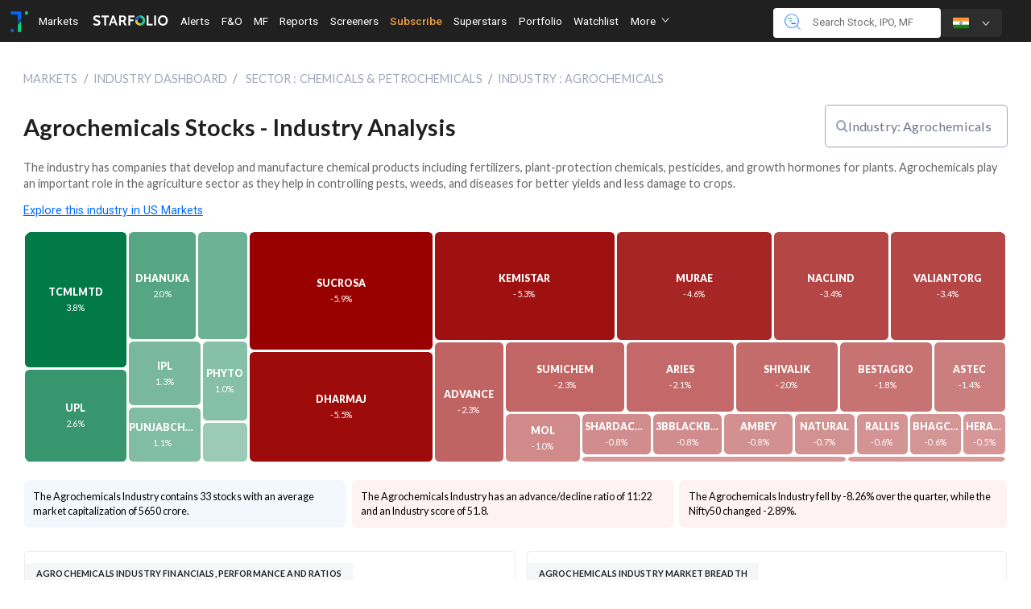

--- FILE ---
content_type: text/html; charset=utf-8
request_url: https://trendlyne.com/equity/industry/5/agrochemicals/
body_size: 47079
content:










<!DOCTYPE html>






<html lang="en" >
<head>
  <meta charset="utf-8">
  <meta http-equiv="X-UA-Compatible" content="IE=edge">
  <meta name="viewport" content="width=device-width, initial-scale=1, minimum-scale=1">
    <!--<meta http-equiv="Content-Security-Policy" content="default-src 'self'; image-src https:*; child-src 'none';">-->
  <meta property="og:site_name" content="Trendlyne.com">
  

    <meta
      name="description"
      content="
                    
                        Agrochemicals Industry Analysis - Stock Returns, Companies Financials, Technicals and more. Find the best stocks to buy in the Agrochemicals industry for growth opportunities.
                    
                ">

    


  <title> 
        Agrochemicals Stocks Industry analysis, peers and performance
</title>

  
  
    <link href='//cdnjs.cloudflare.com/' rel='preconnect' >
  
    <link href='//ajax.googleapis.com/' rel='preconnect' >
  
    <link href='//www.googletagmanager.com/' rel='preconnect' >
  
    <link href='//fonts.gstatic.com/' rel='preconnect' >
  
    <link href='//www.google-analytics.com/' rel='preconnect' >
  
    <link href='//trendlyne-media-mumbai-new.s3.amazonaws.com/' rel='preconnect' >
  
    <link href='//s3-ap-south-1.amazonaws.com/' rel='preconnect' >
  
    <link href='//cdn.datatables.net' rel='preconnect' >
  
    <link href='//fonts.googleapis.com' rel='preconnect' >
  
    <link href='https://cdn-static.trendlyne.com/static/' rel='preconnect' >
  

  
  
    <link href='//cdnjs.cloudflare.com/' rel='dns-prefetch' >
  
    <link href='//www.googletagmanager.com/' rel='dns-prefetch' >
  
    <link href='//www.google-analytics.com/' rel='dns-prefetch' >
  
    <link href='//trendlyne-media-mumbai-new.s3.amazonaws.com/' rel='dns-prefetch' >
  
    <link href='//s3-ap-south-1.amazonaws.com/' rel='dns-prefetch' >
  
    <link href='//cdn.datatables.net' rel='dns-prefetch' >
  

  <link rel="apple-touch-icon-precomposed" sizes="57x57" href="https://cdn-static.trendlyne.com/static/favicons/apple-touch-icon-57x57.png" />
  <link rel="apple-touch-icon-precomposed" sizes="114x114" href="https://cdn-static.trendlyne.com/static/favicons/apple-touch-icon-114x114.png" />
  <link rel="apple-touch-icon-precomposed" sizes="72x72" href="https://cdn-static.trendlyne.com/static/favicons/apple-touch-icon-72x72.png" />
  <link rel="apple-touch-icon-precomposed" sizes="144x144" href="https://cdn-static.trendlyne.com/static/favicons/apple-touch-icon-144x144.png" />
  <link rel="apple-touch-icon-precomposed" sizes="60x60" href="https://cdn-static.trendlyne.com/static/favicons/apple-touch-icon-60x60.png" />
  <link rel="apple-touch-icon-precomposed" sizes="120x120" href="https://cdn-static.trendlyne.com/static/favicons/apple-touch-icon-120x120.png" />
  <link rel="apple-touch-icon-precomposed" sizes="76x76" href="https://cdn-static.trendlyne.com/static/favicons/apple-touch-icon-76x76.png" />
  <link rel="apple-touch-icon-precomposed" sizes="152x152" href="https://cdn-static.trendlyne.com/static/favicons/apple-touch-icon-152x152.png" />
  <link rel="icon" type="image/png" href="https://cdn-static.trendlyne.com/static/favicons/favicon-196x196.png" sizes="196x196" />
  <link rel="icon" type="image/png" href="https://cdn-static.trendlyne.com/static/favicons/favicon-96x96.png" sizes="96x96" />
  <link rel="icon" type="image/png" href="https://cdn-static.trendlyne.com/static/favicons/favicon-32x32.png" sizes="32x32" />
  <link rel="icon" type="image/png" href="https://cdn-static.trendlyne.com/static/favicons/favicon-16x16.png" sizes="16x16" />
  <link rel="icon" type="image/png" href="https://cdn-static.trendlyne.com/static/favicons/favicon-128.png" sizes="128x128" />
  <meta name="application-name" content="&nbsp;"/>
  <meta name="msapplication-TileColor" content="#FFFFFF" />
  <meta name="msapplication-TileImage" content="https://cdn-static.trendlyne.com/static/favicons/mstile-144x144.png" />
  <meta name="msapplication-square70x70logo" content="https://cdn-static.trendlyne.com/static/favicons/mstile-70x70.png" />
  <meta name="msapplication-square150x150logo" content="https://cdn-static.trendlyne.com/static/favicons/mstile-150x150.png" />
  <meta name="msapplication-wide310x150logo" content="https://cdn-static.trendlyne.com/static/favicons/mstile-310x150.png" />
  <meta name="msapplication-square310x310logo" content="https://cdn-static.trendlyne.com/static/favicons/mstile-310x310.png" />

  <link rel="preload" as="style" href='https://fonts.googleapis.com/css?family=Roboto:100,400,700,500|Droid+Sans:400,700|Lato:400,700,900&display=swap' />
  <link rel="stylesheet" href='https://fonts.googleapis.com/css?family=Roboto:100,400,700,500|Droid+Sans:400,700|Lato:400,700,900&display=swap' />

  <link rel="stylesheet" href="https://cdn-static.trendlyne.com/static/CACHE/css/output.5a6ba19a7ccd.css" type="text/css">

  
    
  
    <link rel="stylesheet" href="https://cdn.datatables.net/v/bs4/jszip-2.5.0/dt-1.10.19/fc-3.3.1/datatables.min.css"/>



  
  

    <link rel="stylesheet" href="https://cdn-static.trendlyne.com/static/CACHE/css/output.9e463239e31b.css" type="text/css">

  <link rel="stylesheet" href="https://cdn-static.trendlyne.com/static/CACHE/css/output.d5f80a61deaa.css" type="text/css">

  
  

  
  


  
  






</head>
<body class=''
    data-disableajaxcache=""
    
>
    <!-- Below script to include theme mode in the mobile webview e.g. #theme-dark -->
<script>
    (function(){
        var hashId = window.location.hash;
        if (hashId && hashId.startsWith('#theme-')) {
            var theme = hashId.split('-')[1]; if (theme) document.body.classList.add("theme-mode", theme);
        }
    })()
</script>


<script>
  var TrendlyneApp =  TrendlyneApp || {};
  TrendlyneApp.shaon = false;
  TrendlyneApp.galoaded = false;
  TrendlyneApp.gaon = true;
  TrendlyneApp.RE_CAPTCHA_KEY = "6LfbvMUqAAAAAM2r1dJN30bR11kvMpieISxyl8Pe";
  TrendlyneApp.localsystem = false;
  
</script>








<header><nav class="container-fluid"><div class="row " id="tl-navbar" ><div id="tl-navbar-big-menu" aria-label="Sub Navigation"></div><div id="tl-navbar-side-menu" aria-label="Sidebar"></div><div class="navbar navbar-inverse navbar-fixed-top tl-navbar nobdr m0 p0 side-nav-color "
                role="navigation" id="tl-navbar-div" aria-label="Main Navigation"><div class="col-xl-9 col-lg-8 col-md-7 col-sm-2 col-xs-2 p-r-0 p-l-0"><div class="hidden-md-up p-x-0 tl-navbar-body "><div class="tl-navbar-brand navbar-brand hidden-md-up sidebar-left-menu-icon m-r-0 p-x-1 pointer mt05r" ><i class="sprite-side-menu sprite-side-menu-menu-icon"></i><i class="sprite-side-menu sprite-side-menu-close-icon hidden"></i></div></div><div class="hidden-sm-down p-x-0 tl-navbar-body "><ul id="navbarmoremenu" class="nav navbar-nav"><li class="nav-item ttn-item text-xs-center point tl-collapsing-nav-link p-a-0"><a class="tl-navbar-brand navbar-brand hidden-sm-down sidebar-left-menu-name p-y-0 m-r-0 pl05rem pointer" 
    href="https://trendlyne.com/features/"
    style="max-width:21rem;"
><img class="img-fluid" src='https://cdn-static.trendlyne.com/static/TL-logomark-v1.webp'
         alt="Trendlyne logo"
         height="34"
         width="34"
         style="height:34px; margin-top:10px;"
         
    ></a></li><li><a class="nav-item ttn-item text-xs-center point tl-collapsing-nav-link   "
                                    href="https://trendlyne.com/markets-today/"
                                    data-toggle="collapse1" data-target="#marketsCollapsingNavbar"
                                    aria-controls="marketsCollapsingNavbar" aria-expanded="false"
                                    aria-label="Toggle navigation" data-parent="#tl-navbar" >
                                    Markets
                                </a></li><li><a class="nav-item ttn-item text-xs-center point tl-collapsing-nav-link starfolio_subnavbar"
                                    href="https://starfolio.trendlyne.com/"
                                    target="_blank"
                                    style="padding-top:1.2rem;padding-bottom:0.8rem;"><i class="sprite-navbar-subnavbar sprite-navbar-subnavbar-starfolio-light"></i></a></li><li><a class="nav-item ttn-item text-xs-center point tl-collapsing-nav-link "
                                    href="https://trendlyne.com/alerts/portfolio-real-time-alerts/"
                                    data-toggle="collapse1" data-target="#alertCollapsingNavbar"
                                    aria-controls="alertCollapsingNavbar" aria-expanded="false"
                                    aria-label="Toggle navigation" data-parent="#tl-navbar"
                                >
                                    Alerts
                                </a></li><li class="hidden-md-down"><a class="nav-item ttn-item text-xs-center point tl-collapsing-nav-link "
                                        href="https://smartoptions.trendlyne.com/dashboard/options/?redirect_source=trendlyne-fno"
                                        data-toggle="collapse1" data-target="#fnoCollapsingNavbar"
                                        aria-controls="fnoCollapsingNavbar" aria-expanded="false"
                                        aria-label="Toggle navigation" data-parent="#tl-navbar">
                                        F&O
                                    </a></li><li><a class="nav-item ttn-item text-xs-center point tl-collapsing-nav-link "
                                        href="https://trendlyne.com/mutual-fund/mf-all/?category=Multi-Cap&active=multicap"
                                        data-toggle="collapse1" data-target="#mfCollapsingNavbar"
                                        aria-controls="mfCollapsingNavbar" aria-expanded="false"
                                        aria-label="Toggle navigation" data-parent="#tl-navbar"
                                    >
                                        MF
                                    </a></li><li class="hidden-md-down"><a class="nav-item ttn-item text-xs-center point tl-collapsing-nav-link "
                                        href="https://trendlyne.com/research-reports/all/"
                                        data-toggle="collapse1" data-target="#reportsCollapsingNavbar"
                                        aria-controls="reportsCollapsingNavbar" aria-expanded="false"
                                        aria-label="Toggle navigation" data-parent="#tl-navbar">
                                        Reports
                                    </a></li><li class="hidden-lg-down"><a class="nav-item ttn-item text-xs-center point tl-collapsing-nav-link "
                                    href="https://trendlyne.com/stock-screeners/by-type/"
                                    data-toggle="collapse1" data-target="#screenerCollapsingNavbar"
                                    aria-controls="screenerCollapsingNavbar" aria-expanded="false"
                                    aria-label="Toggle navigation" data-parent="#tl-navbar"
                                >
                                    Screeners
                                </a></li><li class="hidden-lg-down hiddenforenterprise"><a class="nav-item ttn-item text-xs-center point tl-collapsing-nav-link fw500
                                                        "
                                    style="color:#ed9f40 !important;"
                                    href="https://trendlyne.com/subscription/plans/"
                                    data-parent="#tl-navbar"
                                >
                                    Subscribe
                                </a></li><li style="hidden-lg-down"><a class="nav-item ttn-item text-xs-center point tl-collapsing-nav-link "
                                    href="https://trendlyne.com/portfolio/superstar-shareholders/index/"
                                    data-toggle="collapse1" data-target="#superstarsCollapsingNavbar"
                                    aria-controls="superstarsCollapsingNavbar" aria-expanded="false"
                                    aria-label="Toggle navigation" data-parent="#tl-navbar"
                                >
                                    Superstars
                                </a></li><li style="display:none;"><a class="nav-item ttn-item text-xs-center point tl-collapsing-nav-link   "
                                    href="https://trendlyne.com/portfolio/holdings/"
                                    data-toggle="collapse1" data-target="#portfolioCollapsingNavbar"
                                    aria-controls="portfolioCollapsingNavbar" aria-expanded="false"
                                    aria-label="Toggle navigation" data-parent="#tl-navbar"
                                >
                                    Portfolio
                                </a></li><li style="display:none;"><a class="nav-item ttn-item text-xs-center point tl-collapsing-nav-link loginModal modal-trigger replace-url "
                                    href="https://trendlyne.com/visitor/loginmodal.html?next=https://trendlyne.com/portfolio/show/Watchlist/default/"
                                    data-url="https://trendlyne.com/portfolio/show/Watchlist/default/"
                                    data-toggle="collapse1" data-target="#watchlistCollapsingNavbar"
                                    aria-controls="watchlistCollapsingNavbar" aria-expanded="false"
                                    aria-label="Toggle navigation" data-parent="#tl-navbar"
                                >
                                    Watchlist
                                </a></li><li style="display:none;"><a class="nav-item ttn-item text-xs-center point tl-collapsing-nav-link " 
                                    href="https://trendlyne.com/equity/group-insider-trading-sast/"
                                    data-url="https://trendlyne.com/equity/group-insider-trading-sast/"
                                    data-toggle="collapse1" data-target="#trading_SAST_CollapsingNavbar"
                                    aria-controls="trading_SAST_CollapsingNavbar" aria-expanded="false"
                                    aria-label="Toggle navigation" data-parent="#tl-navbar"
                                >
                                    Insider Trades
                                </a></li><li style="display:none;"><a class="nav-item ttn-item text-xs-center point tl-collapsing-nav-link "
                                    href="https://trendlyne.com/dashboard/results/industry/"
                                    data-toggle="collapse1" data-target="#resultsCollapsingNavbar"
                                    aria-controls="resultsCollapsingNavbar" aria-expanded="false"
                                    aria-label="Toggle navigation" data-parent="#tl-navbar"
                                >
                                    Results
                                </a></li><li style="display:none;"><a class="nav-item ttn-item text-xs-center point tl-collapsing-nav-link"
                                    href="https://trendlyne.com/tools/data-downloader/stock-data-downloader/"
                                    aria-label="Toggle navigation" data-parent="#tl-navbar"
                                    >
                                    Data Downloader
                                </a></li><li style="display:none;"><a class="nav-item ttn-item text-xs-center point tl-collapsing-nav-link "
                                    href="https://trendlyne.com/equity/calendar/all/all/"
                                    data-toggle="collapse1" data-target="#eventscalendar"
                                    aria-controls="eventscalendar" aria-expanded="false"
                                    aria-label="Toggle navigation" data-parent="#tl-navbar"
                                    >
                                    Events Calendar
                                </a></li><li style="display:none;"><a class="nav-item ttn-item text-xs-center point tl-collapsing-nav-link "
                                        href="https://trendlyne.com/faq/articles/84000392527-what-s-new-at-trendlyne-"
                                        data-toggle="collapse1" data-target="#whatsnewCollapsingNavbar"
                                        aria-controls="whatsnewCollapsingNavbar" aria-expanded="false"
                                        aria-label="Toggle navigation" data-parent="#tl-navbar"
                                        >
                                        What's New
                                    </a></li><li style="display:none;"><a class="nav-item ttn-item text-xs-center point tl-collapsing-nav-link "
                                    href="https://trendlyne.com/features/"
                                    data-toggle="collapse1" data-target="#exploreCollapsingNavbar"
                                    aria-controls="exploreCollapsingNavbar" aria-expanded="false"
                                    aria-label="Toggle navigation" data-parent="#tl-navbar"
                                    >
                                    Explore
                                </a></li><li style="display:none;"><a class="nav-item ttn-item text-xs-center point tl-collapsing-nav-link"
                                    href="https://trendlyne.com/faq/"
                                    aria-label="Toggle navigation" data-parent="#tl-navbar"
                                    >
                                    FAQs
                                </a></li><li style="display:none;"><a class="nav-item ttn-item text-xs-center point tl-collapsing-nav-link disflex align-items-center"
                                    href="https://trendlyne.com/features/matrix/"
                                    aria-label="Toggle navigation" data-parent="#tl-navbar"
                                    target="_blank"
                                    >
                                    All Features
                                </a></li><li style="display:none;"><a class="nav-item ttn-item text-xs-center point tl-collapsing-nav-link"
                                    href="https://trendlyne.com/web-widget/showcase"
                                    aria-label="Toggle navigation" data-parent="#tl-navbar"
                                    target="_blank"
                                    >
                                    Widgets
                                </a></li></ul><span class="ib navbar-nav posrelative collect"><a role="button" href="#" data-toggle="dropdown" class="dropdown-toggle-tl ib ttn-item"
                            >
                                More
                                <i class="sprite-navbar-subnavbar sprite-navbar-subnavbar-down-arrow ml3 scale-75"></i></a><ul id="submenu" class="dropdown-menu"></ul></span></div></div><div class="col-xl-3 col-lg-4 col-md-5 col-sm-10 col-xs-10 p-l-0 p-r-0" id="topnav-right-col"><div class='tl-navbar-search-wrapper'><div class='tl-navbar-search-btn mb05r hidden-sm-up'><a class="nav-link btn p-b-0 p-x-1"><sub><i class="sprite-side-menu sprite-side-menu-search-icon posrelative" style="top: 3px;"></i><span class="p-l-1">
                                        Search stocks
                                        </span></sub></a></div><div class="topnav-right pull-sm-down-right"><div class="hidden-xs-down pt0" id="top-nav-search"><div class=""><form class="navbar-form navbar-input-group input-group p0 tl-navbar-search-form tl-navbar-search"
        data-bind="enterkey: submit" ><div class="input-group-addon nobdr tl-navbar-search-addon"><i class="sprite-navbar-subnavbar sprite-navbar-subnavbar-search-Icon"></i></div><input name="search" type="text" autocomplete="off" id="navbar-desktop-search"
                class="navbar-topsearch form-inline form-control mform-control navbar-ac tl-navbar-search-input tl-navbar-search"
                data-searchurl="https://trendlyne.com/member/api/ac_snames/stock/"
                placeholder=" Search Stock, IPO, MF " 
                /></form></div></div><div class="hidden-sm-down"><div class='tl-country-switch color202020' ><div class="btn-group full-width hidden-sm-down" role="group"><div><div class='pointer dropdown dropdown-toggle-tl' id="countryDropdown" data-toggle="dropdown" aria-haspopup="true" aria-expanded="false"><i class="sprite-navbar-subnavbar sprite-navbar-subnavbar-IND img-rounded"></i><i class="sprite-navbar-subnavbar sprite-navbar-subnavbar-down-arrow scale-75"></i></div><div class="dropdown-menu pa05r" aria-labelledby="countryDropdown"><a
                        class="dropdown-item point p-a-0 mx05r country-switcher country-option option active"
                        rel="noopener noreferrer"
                        href="https://trendlyne.com/switch-country/IND/"
                        data-country-code="IND"
                    ><i class="sprite-navbar-subnavbar sprite-navbar-subnavbar-IND img-rounded mr4"></i>
                        IND
                    </a><a
                        class="dropdown-item point p-a-0 mx05r country-switcher country-option option "
                        rel="noopener noreferrer"
                        href="https://trendlyne.com/switch-country/USA/"
                        data-country-code="USA"
                    ><i class="sprite-navbar-subnavbar sprite-navbar-subnavbar-USA img-rounded mr4"></i>
                        USA
                    </a></div></div></div><div class="hidden-md-up full-width"><div data-toggle="modal" data-target="#selectCountyModal" class="modal-trigger"><div class="selected-country"><div class='country-option nobdr'><i class="sprite-navbar-subnavbar sprite-navbar-subnavbar-IND img-rounded"></i><span class="vr"></span><span class="pl6"> 
                        
                            
                                IND
                            
                        
                            
                        
                    </span></div><i class="sprite-side-menu sprite-side-menu-arrow-icon"></i></div></div><div class="modal fade noclearOnclose" id="selectCountyModal" tabindex="-1" role="dialog" aria-hidden="true"><div class="modal-dialog" role="document"><div class="modal-content"><div class="modal-header p-a-0"><div class="selected-country"><div class='country-option nobdr p-a-0'><i class="sprite-navbar-subnavbar sprite-navbar-subnavbar-IND img-rounded"></i><span class="vr"></span><span class="color202020 pl6">
                                
                                
                                    
                                        IND
                                    
                                
                                    
                                
                            </span></div><button type="button" class="close" data-dismiss="modal"><div  aria-hidden="true">×</div><span class="sr-only">Close</span></button></div></div><div class="modal-body"><a href="https://trendlyne.com/switch-country/IND/" class="col-inh"><div class="option "><div class='country-option active'><i class="sprite-navbar-subnavbar sprite-navbar-subnavbar-IND img-rounded"></i><span class="pl6">IND</span></div></div></a><a href="https://trendlyne.com/switch-country/USA/" class="col-inh"><div class="option "><div class='country-option '><i class="sprite-navbar-subnavbar sprite-navbar-subnavbar-USA img-rounded"></i><span class="pl6">USA</span></div></div></a></div></div></div></div></div></div></div><div style="margin-left:auto"><div class="fetchOnLoad" data-fetchurl="
                                        https://trendlyne.com/getUserNavBar/"></div></div></div></div></div><div  id="navbar-xs-search" ><form class="form-inline navbar-form navbar-input-group input-group navbar-xs-search-form "
                        data-bind="enterkey: submit"><div class="input-group-btn "><button type="button" class="norbdr btn dropdown-toggle tl-navbar-search-dd"
                                    data-toggle="dropdown" aria-haspopup="true" aria-expanded="false"></button><ul class="dropdown-menu ddselect" data-function="searchValueChange"><li class="dropdown-item"><span data-context="stock" data-placeholder="stocks"
                                        data-searchurl="https://trendlyne.com/member/api/ac_snames/stock/" class="active">Stocks</span></li><li class="dropdown-item"><span data-context="FNO" data-placeholder="Futures & Options"
                                        data-searchurl="https://trendlyne.com/futures-options/search/">Futures & Options<sup><i class="fa fa-asterisk negative fs04rem"></i></sup></span></li><li class="dropdown-item"><span data-context="mutualfund" data-placeholder="Mutual Funds"
                                    data-searchurl="https://trendlyne.com/mutual-fund/search/" >Mutual Funds</span></li><li class="dropdown-item"><span data-context="news" data-placeholder="news"
                                    data-searchurl="https://trendlyne.com/member/api/ac_snames/news/" >News</span></li><li class="dropdown-item"><span data-context="news" data-placeholder="Fundamentals Data"
                                    data-searchurl="https://trendlyne.com/member/api/ac_snames/fundamental/" >Fundamentals</span></li><li class="dropdown-item"><span data-context="research" data-placeholder="research reports"
                                    data-searchurl="https://trendlyne.com/research-reports/search/">Reports</span></li><li class="dropdown-item"><span data-context="corpactions" data-placeholder="corporate actions"
                                    data-searchurl="https://trendlyne.com/member/api/ac_snames/corpactions/">Corporate Actions</span></li><li class="dropdown-item"><span data-context="alerts" data-placeholder="alerts"
                                    data-searchurl="https://trendlyne.com/member/api/ac_snames/alerts/">Alerts</span></li><li class="dropdown-item"><span data-context="shareholding" data-placeholder="shareholding"
                                        data-searchurl="https://trendlyne.com/member/api/ac_snames/shareholding/">Shareholding</span></li></ul></div><input id="navbar-mobile-search" class="navbar-topsearch form-control mform-control navbar-ac tl-navbar-search-input pt075r"  name="search"
                                placeholder="Search for a stock" data-searchurl="https://trendlyne.com/member/api/ac_snames/stock/"
                                type="text" autocomplete="off"/><div class="input-group-addon nobdr tl-navbar-close-addon p-x-2" ><i class="fa fa-times  " ></i></div></form></div></div></div></nav></header><!-- Fixed navbar -->





    



<div class="container-fluid bgwhite  p-x-2-lg-up p-y-2">
    

    <div class="row equity-top">
        <div class="col-xs-12">
            <ol class="breadcrumb p-x-0 mb05r sector-breadcrum upcase fs1rem fw500">
                <li class="breadcrumb-item"><a href="https://trendlyne.com/markets-today/" class="gray9ea">Markets</a></li>
                <li class="breadcrumb-item"><a href="https://trendlyne.com/equity/sector-industry-analysis/industry/day/" class="gray9ea">Industry Dashboard</a></li>
                
                    <li class="breadcrumb-item">
                        <a class="gray9ea" href="https://trendlyne.com/equity/sector/2/chemicals-petrochemicals/" 
                                    property="item" typeof="WebPage">
                            <span property="name">Sector : Chemicals &amp; Petrochemicals</span>
                        </a>
                    </li>
                
                <li class="breadcrumb-item gray9ea">Industry : Agrochemicals</li>
            </ol>
        </div>

        <div id="mainalertdiv"></div> <!-- errors go here -->
        <div class="col-xs-12 col-md-8 pt05r pb05r">
                    <h1 class="stockName mb0 mt5" id="indmain">Agrochemicals Stocks -  Industry Analysis</h1>

            
        </div>
    
        <div class="col-xs-12 col-md-4 m-b-1">
            <div class="col-xs-0 col-md-0 col-xl-2 p-x-0"></div>
            <div class="col-xs-12 col-md-12 col-xl-7 col-lg-10 floatR p-x-0">
                <select id="JS_diviGroupSelector" name=""
                    style="width:100%;"
                    class="form-control screen-group-filter"
                    onchange="handleSelect()">
                    <optgroup label="Industries">
                        
                        <option
                            value="https://trendlyne.com/equity/industry/2/2-3-wheelers/"
                            >
                            Industry: 2/3 Wheelers
                        </option>
                        
                        <option
                            value="https://trendlyne.com/equity/industry/279/abrasives-bearings/"
                            >
                            Industry: Abrasives &amp; Bearings
                        </option>
                        
                        <option
                            value="https://trendlyne.com/equity/industry/3/advertising-media/"
                            >
                            Industry: Advertising &amp; Media
                        </option>
                        
                        <option
                            value="https://trendlyne.com/equity/industry/33/aerospace-defence/"
                            >
                            Industry: Aerospace &amp; Defence
                        </option>
                        
                        <option
                            value="https://trendlyne.com/equity/industry/5/agrochemicals/"
                            
                            selected >
                            Industry: Agrochemicals
                        </option>
                        
                        <option
                            value="https://trendlyne.com/equity/industry/6/airlines/"
                            >
                            Industry: Airlines
                        </option>
                        
                        <option
                            value="https://trendlyne.com/equity/industry/129/airport-services/"
                            >
                            Industry: Airport Services
                        </option>
                        
                        <option
                            value="https://trendlyne.com/equity/industry/7/aluminium-and-aluminium-products/"
                            >
                            Industry: Aluminium and Aluminium Products
                        </option>
                        
                        <option
                            value="https://trendlyne.com/equity/industry/8/asset-management-cos/"
                            >
                            Industry: Asset Management Cos.
                        </option>
                        
                        <option
                            value="https://trendlyne.com/equity/industry/9/auto-parts-equipment/"
                            >
                            Industry: Auto Parts &amp; Equipment
                        </option>
                        
                        <option
                            value="https://trendlyne.com/equity/industry/10/auto-tyres-rubber-products/"
                            >
                            Industry: Auto Tyres &amp; Rubber Products
                        </option>
                        
                        <option
                            value="https://trendlyne.com/equity/industry/11/banks/"
                            >
                            Industry: Banks
                        </option>
                        
                        <option
                            value="https://trendlyne.com/equity/industry/12/biotechnology/"
                            >
                            Industry: Biotechnology
                        </option>
                        
                        <option
                            value="https://trendlyne.com/equity/industry/13/bpo-kpo/"
                            >
                            Industry: BPO/KPO
                        </option>
                        
                        <option
                            value="https://trendlyne.com/equity/industry/14/breweries-distilleries/"
                            >
                            Industry: Breweries &amp; Distilleries
                        </option>
                        
                        <option
                            value="https://trendlyne.com/equity/industry/15/broadcasting-cable-tv/"
                            >
                            Industry: Broadcasting &amp; Cable TV
                        </option>
                        
                        <option
                            value="https://trendlyne.com/equity/industry/126/capital-markets/"
                            >
                            Industry: Capital Markets
                        </option>
                        
                        <option
                            value="https://trendlyne.com/equity/industry/17/cars-utility-vehicles/"
                            >
                            Industry: Cars &amp; Utility Vehicles
                        </option>
                        
                        <option
                            value="https://trendlyne.com/equity/industry/281/castings-forgings/"
                            >
                            Industry: Castings &amp; Forgings
                        </option>
                        
                        <option
                            value="https://trendlyne.com/equity/industry/18/cement-cement-products/"
                            >
                            Industry: Cement &amp; Cement Products
                        </option>
                        
                        <option
                            value="https://trendlyne.com/equity/industry/271/ceramics/"
                            >
                            Industry: Ceramics
                        </option>
                        
                        <option
                            value="https://trendlyne.com/equity/industry/19/cigarettes-tobacco-products/"
                            >
                            Industry: Cigarettes-Tobacco Products
                        </option>
                        
                        <option
                            value="https://trendlyne.com/equity/industry/77/coal-mining/"
                            >
                            Industry: Coal &amp; Mining
                        </option>
                        
                        <option
                            value="https://trendlyne.com/equity/industry/21/commercial-vehicles/"
                            >
                            Industry: Commercial Vehicles
                        </option>
                        
                        <option
                            value="https://trendlyne.com/equity/industry/22/commodity-chemicals/"
                            >
                            Industry: Commodity Chemicals
                        </option>
                        
                        <option
                            value="https://trendlyne.com/equity/industry/23/commodity-printing-stationery/"
                            >
                            Industry: Commodity Printing/Stationery
                        </option>
                        
                        <option
                            value="https://trendlyne.com/equity/industry/24/commodity-trading-distribution/"
                            >
                            Industry: Commodity Trading  &amp; Distribution
                        </option>
                        
                        <option
                            value="https://trendlyne.com/equity/industry/278/compressors-pumps/"
                            >
                            Industry: Compressors &amp; Pumps
                        </option>
                        
                        <option
                            value="https://trendlyne.com/equity/industry/25/computer-hardware/"
                            >
                            Industry: Computer Hardware
                        </option>
                        
                        <option
                            value="https://trendlyne.com/equity/industry/26/construction-engineering/"
                            >
                            Industry: Construction &amp; Engineering
                        </option>
                        
                        <option
                            value="https://trendlyne.com/equity/industry/27/construction-materials/"
                            >
                            Industry: Construction Materials
                        </option>
                        
                        <option
                            value="https://trendlyne.com/equity/industry/28/consulting-services/"
                            >
                            Industry: Consulting Services
                        </option>
                        
                        <option
                            value="https://trendlyne.com/equity/industry/29/consumer-electronics/"
                            >
                            Industry: Consumer Electronics
                        </option>
                        
                        <option
                            value="https://trendlyne.com/equity/industry/30/containers-packaging/"
                            >
                            Industry: Containers &amp; Packaging
                        </option>
                        
                        <option
                            value="https://trendlyne.com/equity/industry/31/copper/"
                            >
                            Industry: Copper
                        </option>
                        
                        <option
                            value="https://trendlyne.com/equity/industry/32/data-processing-services/"
                            >
                            Industry: Data Processing Services
                        </option>
                        
                        <option
                            value="https://trendlyne.com/equity/industry/34/department-stores/"
                            >
                            Industry: Department Stores
                        </option>
                        
                        <option
                            value="https://trendlyne.com/equity/industry/35/distributors/"
                            >
                            Industry: Distributors
                        </option>
                        
                        <option
                            value="https://trendlyne.com/equity/industry/36/diversified/"
                            >
                            Industry: Diversified
                        </option>
                        
                        <option
                            value="https://trendlyne.com/equity/industry/276/dyes-pigments/"
                            >
                            Industry: Dyes &amp; Pigments
                        </option>
                        
                        <option
                            value="https://trendlyne.com/equity/industry/37/edible-oils/"
                            >
                            Industry: Edible Oils
                        </option>
                        
                        <option
                            value="https://trendlyne.com/equity/industry/38/education/"
                            >
                            Industry: Education
                        </option>
                        
                        <option
                            value="https://trendlyne.com/equity/industry/280/electrodes-refractories/"
                            >
                            Industry: Electrodes &amp; Refractories
                        </option>
                        
                        <option
                            value="https://trendlyne.com/equity/industry/40/electronic-components/"
                            >
                            Industry: Electronic Components
                        </option>
                        
                        <option
                            value="https://trendlyne.com/equity/industry/41/exploration-production/"
                            >
                            Industry: Exploration &amp; Production
                        </option>
                        
                        <option
                            value="https://trendlyne.com/equity/industry/42/fertilizers/"
                            >
                            Industry: Fertilizers
                        </option>
                        
                        <option
                            value="https://trendlyne.com/equity/industry/43/fibres-plastics/"
                            >
                            Industry: Fibres &amp; Plastics
                        </option>
                        
                        <option
                            value="https://trendlyne.com/equity/industry/44/finance-including-nbfcs/"
                            >
                            Industry: Finance (including NBFCs)
                        </option>
                        
                        <option
                            value="https://trendlyne.com/equity/industry/45/financial-institutions/"
                            >
                            Industry: Financial Institutions
                        </option>
                        
                        <option
                            value="https://trendlyne.com/equity/industry/47/footwear/"
                            >
                            Industry: Footwear
                        </option>
                        
                        <option
                            value="https://trendlyne.com/equity/industry/48/forest-products/"
                            >
                            Industry: Forest Products
                        </option>
                        
                        <option
                            value="https://trendlyne.com/equity/industry/49/furniture-furnishing/"
                            >
                            Industry: Furniture-Furnishing
                        </option>
                        
                        <option
                            value="https://trendlyne.com/equity/industry/135/gems-jewellery/"
                            >
                            Industry: Gems &amp; Jewellery
                        </option>
                        
                        <option
                            value="https://trendlyne.com/equity/industry/127/general-insurance/"
                            >
                            Industry: General Insurance
                        </option>
                        
                        <option
                            value="https://trendlyne.com/equity/industry/284/green-renewable-energy/"
                            >
                            Industry: Green &amp; Renewable Energy
                        </option>
                        
                        <option
                            value="https://trendlyne.com/equity/industry/51/healthcare-facilities/"
                            >
                            Industry: Healthcare Facilities
                        </option>
                        
                        <option
                            value="https://trendlyne.com/equity/industry/52/healthcare-services/"
                            >
                            Industry: Healthcare Services
                        </option>
                        
                        <option
                            value="https://trendlyne.com/equity/industry/53/healthcare-supplies/"
                            >
                            Industry: Healthcare Supplies
                        </option>
                        
                        <option
                            value="https://trendlyne.com/equity/industry/54/heavy-electrical-equipment/"
                            >
                            Industry: Heavy Electrical Equipment
                        </option>
                        
                        <option
                            value="https://trendlyne.com/equity/industry/55/holding-companies/"
                            >
                            Industry: Holding Companies
                        </option>
                        
                        <option
                            value="https://trendlyne.com/equity/industry/56/hotels/"
                            >
                            Industry: Hotels
                        </option>
                        
                        <option
                            value="https://trendlyne.com/equity/industry/57/household-appliances/"
                            >
                            Industry: Household Appliances
                        </option>
                        
                        <option
                            value="https://trendlyne.com/equity/industry/58/household-products/"
                            >
                            Industry: Household Products
                        </option>
                        
                        <option
                            value="https://trendlyne.com/equity/industry/59/houseware/"
                            >
                            Industry: Houseware
                        </option>
                        
                        <option
                            value="https://trendlyne.com/equity/industry/60/housing-finance/"
                            >
                            Industry: Housing Finance
                        </option>
                        
                        <option
                            value="https://trendlyne.com/equity/industry/61/industrial-gases/"
                            >
                            Industry: Industrial Gases
                        </option>
                        
                        <option
                            value="https://trendlyne.com/equity/industry/62/industrial-machinery/"
                            >
                            Industry: Industrial Machinery
                        </option>
                        
                        <option
                            value="https://trendlyne.com/equity/industry/65/internet-catalogue-retail/"
                            >
                            Industry: Internet &amp; Catalogue Retail
                        </option>
                        
                        <option
                            value="https://trendlyne.com/equity/industry/66/internet-software-services/"
                            >
                            Industry: Internet Software &amp; Services
                        </option>
                        
                        <option
                            value="https://trendlyne.com/equity/industry/67/investment-companies/"
                            >
                            Industry: Investment Companies
                        </option>
                        
                        <option
                            value="https://trendlyne.com/equity/industry/69/iron-steel-products/"
                            >
                            Industry: Iron &amp; Steel Products
                        </option>
                        
                        <option
                            value="https://trendlyne.com/equity/industry/68/iron-steel-interm-products/"
                            >
                            Industry: Iron &amp; Steel/Interm.Products
                        </option>
                        
                        <option
                            value="https://trendlyne.com/equity/industry/70/it-consulting-software/"
                            >
                            Industry: IT Consulting &amp; Software
                        </option>
                        
                        <option
                            value="https://trendlyne.com/equity/industry/71/it-networking-equipment/"
                            >
                            Industry: IT Networking Equipment
                        </option>
                        
                        <option
                            value="https://trendlyne.com/equity/industry/72/it-software-products/"
                            >
                            Industry: IT Software Products
                        </option>
                        
                        <option
                            value="https://trendlyne.com/equity/industry/73/it-training-services/"
                            >
                            Industry: IT Training Services
                        </option>
                        
                        <option
                            value="https://trendlyne.com/equity/industry/74/jute-jute-products/"
                            >
                            Industry: Jute &amp; Jute Products
                        </option>
                        
                        <option
                            value="https://trendlyne.com/equity/industry/125/life-insurance/"
                            >
                            Industry: Life Insurance
                        </option>
                        
                        <option
                            value="https://trendlyne.com/equity/industry/75/marine-port-services/"
                            >
                            Industry: Marine Port &amp; Services
                        </option>
                        
                        <option
                            value="https://trendlyne.com/equity/industry/76/medical-equipment/"
                            >
                            Industry: Medical Equipment
                        </option>
                        
                        <option
                            value="https://trendlyne.com/equity/industry/277/microfinance-institutions/"
                            >
                            Industry: Microfinance Institutions
                        </option>
                        
                        <option
                            value="https://trendlyne.com/equity/industry/78/misc-commercial-services/"
                            >
                            Industry: Misc. Commercial Services
                        </option>
                        
                        <option
                            value="https://trendlyne.com/equity/industry/79/movies-entertainment/"
                            >
                            Industry: Movies &amp; Entertainment
                        </option>
                        
                        <option
                            value="https://trendlyne.com/equity/industry/82/oil-equipment-services/"
                            >
                            Industry: Oil Equipment &amp; Services
                        </option>
                        
                        <option
                            value="https://trendlyne.com/equity/industry/83/oil-marketing-distribution/"
                            >
                            Industry: Oil Marketing &amp; Distribution
                        </option>
                        
                        <option
                            value="https://trendlyne.com/equity/industry/84/other-agricultural-products/"
                            >
                            Industry: Other Agricultural Products
                        </option>
                        
                        <option
                            value="https://trendlyne.com/equity/industry/85/other-apparels-accessories/"
                            >
                            Industry: Other Apparels &amp; Accessories
                        </option>
                        
                        <option
                            value="https://trendlyne.com/equity/industry/86/other-electrical-equipment-products/"
                            >
                            Industry: Other Electrical Equipment/Products
                        </option>
                        
                        <option
                            value="https://trendlyne.com/equity/industry/87/other-financial-services/"
                            >
                            Industry: Other Financial Services
                        </option>
                        
                        <option
                            value="https://trendlyne.com/equity/industry/88/other-food-beverages/"
                            >
                            Industry: Other Food &amp; Beverages
                        </option>
                        
                        <option
                            value="https://trendlyne.com/equity/industry/89/other-industrial-goods/"
                            >
                            Industry: Other Industrial Goods
                        </option>
                        
                        <option
                            value="https://trendlyne.com/equity/industry/90/other-industrial-products/"
                            >
                            Industry: Other Industrial Products
                        </option>
                        
                        <option
                            value="https://trendlyne.com/equity/industry/91/other-leisure-facilities/"
                            >
                            Industry: Other Leisure Facilities
                        </option>
                        
                        <option
                            value="https://trendlyne.com/equity/industry/93/other-non-ferrous-metals/"
                            >
                            Industry: Other Non-Ferrous Metals
                        </option>
                        
                        <option
                            value="https://trendlyne.com/equity/industry/94/other-telecom-services/"
                            >
                            Industry: Other Telecom Services
                        </option>
                        
                        <option
                            value="https://trendlyne.com/equity/industry/137/others/"
                            >
                            Industry: Others
                        </option>
                        
                        <option
                            value="https://trendlyne.com/equity/industry/95/packaged-foods/"
                            >
                            Industry: Packaged Foods
                        </option>
                        
                        <option
                            value="https://trendlyne.com/equity/industry/270/paints/"
                            >
                            Industry: Paints
                        </option>
                        
                        <option
                            value="https://trendlyne.com/equity/industry/96/paper-paper-products/"
                            >
                            Industry: Paper &amp; Paper Products
                        </option>
                        
                        <option
                            value="https://trendlyne.com/equity/industry/131/pe-fund/"
                            >
                            Industry: PE Fund
                        </option>
                        
                        <option
                            value="https://trendlyne.com/equity/industry/97/personal-products/"
                            >
                            Industry: Personal Products
                        </option>
                        
                        <option
                            value="https://trendlyne.com/equity/industry/98/petrochemicals/"
                            >
                            Industry: Petrochemicals
                        </option>
                        
                        <option
                            value="https://trendlyne.com/equity/industry/99/pharmaceuticals/"
                            >
                            Industry: Pharmaceuticals
                        </option>
                        
                        <option
                            value="https://trendlyne.com/equity/industry/100/photographic-products/"
                            >
                            Industry: Photographic Products
                        </option>
                        
                        <option
                            value="https://trendlyne.com/equity/industry/101/plastic-products/"
                            >
                            Industry: Plastic Products
                        </option>
                        
                        <option
                            value="https://trendlyne.com/equity/industry/39/power-electric-utilities/"
                            >
                            Industry: Power - Electric Utilities
                        </option>
                        
                        <option
                            value="https://trendlyne.com/equity/industry/132/public-markets-fund/"
                            >
                            Industry: Public Markets Fund
                        </option>
                        
                        <option
                            value="https://trendlyne.com/equity/industry/102/publishing/"
                            >
                            Industry: Publishing
                        </option>
                        
                        <option
                            value="https://trendlyne.com/equity/industry/133/real-estate-fund/"
                            >
                            Industry: Real Estate Fund
                        </option>
                        
                        <option
                            value="https://trendlyne.com/equity/industry/103/realty/"
                            >
                            Industry: Realty
                        </option>
                        
                        <option
                            value="https://trendlyne.com/equity/industry/104/refineries-petro-products/"
                            >
                            Industry: Refineries/Petro-Products
                        </option>
                        
                        <option
                            value="https://trendlyne.com/equity/industry/128/reits-invits/"
                            >
                            Industry: REITs-InvITs
                        </option>
                        
                        <option
                            value="https://trendlyne.com/equity/industry/105/restaurants/"
                            >
                            Industry: Restaurants
                        </option>
                        
                        <option
                            value="https://trendlyne.com/equity/industry/106/roads-highways/"
                            >
                            Industry: Roads &amp; Highways
                        </option>
                        
                        <option
                            value="https://trendlyne.com/equity/industry/107/shipping/"
                            >
                            Industry: Shipping
                        </option>
                        
                        <option
                            value="https://trendlyne.com/equity/industry/108/special-consumer-services/"
                            >
                            Industry: Special Consumer Services
                        </option>
                        
                        <option
                            value="https://trendlyne.com/equity/industry/109/specialty-chemicals/"
                            >
                            Industry: Specialty Chemicals
                        </option>
                        
                        <option
                            value="https://trendlyne.com/equity/industry/110/specialty-retail/"
                            >
                            Industry: Specialty Retail
                        </option>
                        
                        <option
                            value="https://trendlyne.com/equity/industry/112/sugar/"
                            >
                            Industry: Sugar
                        </option>
                        
                        <option
                            value="https://trendlyne.com/equity/industry/113/surface-transportation/"
                            >
                            Industry: Surface Transportation
                        </option>
                        
                        <option
                            value="https://trendlyne.com/equity/industry/114/tea-coffee/"
                            >
                            Industry: Tea &amp; Coffee
                        </option>
                        
                        <option
                            value="https://trendlyne.com/equity/industry/115/telecom-alternate-carriers/"
                            >
                            Industry: Telecom - Alternate Carriers
                        </option>
                        
                        <option
                            value="https://trendlyne.com/equity/industry/116/telecom-cables/"
                            >
                            Industry: Telecom Cables
                        </option>
                        
                        <option
                            value="https://trendlyne.com/equity/industry/117/telecom-equipment/"
                            >
                            Industry: Telecom Equipment
                        </option>
                        
                        <option
                            value="https://trendlyne.com/equity/industry/118/telecom-services/"
                            >
                            Industry: Telecom Services
                        </option>
                        
                        <option
                            value="https://trendlyne.com/equity/industry/119/textiles/"
                            >
                            Industry: Textiles
                        </option>
                        
                        <option
                            value="https://trendlyne.com/equity/industry/121/transport-related-services/"
                            >
                            Industry: Transport Related Services
                        </option>
                        
                        <option
                            value="https://trendlyne.com/equity/industry/122/travel-support-services/"
                            >
                            Industry: Travel Support Services
                        </option>
                        
                        <option
                            value="https://trendlyne.com/equity/industry/123/utilities-non-electrical/"
                            >
                            Industry: Utilities:Non-Electrical
                        </option>
                        
                        <option
                            value="https://trendlyne.com/equity/industry/130/vc-fund/"
                            >
                            Industry: VC Fund
                        </option>
                        
                        <option
                            value="https://trendlyne.com/equity/industry/120/warehousing-logistics/"
                            >
                            Industry: Warehousing &amp; Logistics
                        </option>
                        
                        <option
                            value="https://trendlyne.com/equity/industry/282/waste-management/"
                            >
                            Industry: Waste Management
                        </option>
                        
                        <option
                            value="https://trendlyne.com/equity/industry/283/wires-cables/"
                            >
                            Industry: Wires &amp; Cables
                        </option>
                        
                    </optgroup>
                    <optgroup label="Sectors">
                        
                        <option
                            value="https://trendlyne.com/equity/sector/20/automobiles-auto-components/"
                            >
                            Sector: Automobiles &amp; Auto Components
                        </option>
                        
                        <option
                            value="https://trendlyne.com/equity/sector/21/banking-and-finance/"
                            >
                            Sector: Banking and Finance
                        </option>
                        
                        <option
                            value="https://trendlyne.com/equity/sector/26/cement-and-construction/"
                            >
                            Sector: Cement and Construction
                        </option>
                        
                        <option
                            value="https://trendlyne.com/equity/sector/2/chemicals-petrochemicals/"
                            >
                            Sector: Chemicals &amp; Petrochemicals
                        </option>
                        
                        <option
                            value="https://trendlyne.com/equity/sector/19/coal/"
                            >
                            Sector: Coal
                        </option>
                        
                        <option
                            value="https://trendlyne.com/equity/sector/25/commercial-services-supplies/"
                            >
                            Sector: Commercial Services &amp; Supplies
                        </option>
                        
                        <option
                            value="https://trendlyne.com/equity/sector/23/consumer-durables/"
                            >
                            Sector: Consumer Durables
                        </option>
                        
                        <option
                            value="https://trendlyne.com/equity/sector/11/diversified/"
                            >
                            Sector: Diversified
                        </option>
                        
                        <option
                            value="https://trendlyne.com/equity/sector/15/diversified-consumer-services/"
                            >
                            Sector: Diversified Consumer Services
                        </option>
                        
                        <option
                            value="https://trendlyne.com/equity/sector/27/fertilizers/"
                            >
                            Sector: Fertilizers
                        </option>
                        
                        <option
                            value="https://trendlyne.com/equity/sector/7/fmcg/"
                            >
                            Sector: FMCG
                        </option>
                        
                        <option
                            value="https://trendlyne.com/equity/sector/4/food-beverages-tobacco/"
                            >
                            Sector: Food, Beverages &amp; Tobacco
                        </option>
                        
                        <option
                            value="https://trendlyne.com/equity/sector/16/forest-materials/"
                            >
                            Sector: Forest Materials
                        </option>
                        
                        <option
                            value="https://trendlyne.com/equity/sector/24/general-industrials/"
                            >
                            Sector: General Industrials
                        </option>
                        
                        <option
                            value="https://trendlyne.com/equity/sector/5/hardware-technology-equipment/"
                            >
                            Sector: Hardware Technology &amp; Equipment
                        </option>
                        
                        <option
                            value="https://trendlyne.com/equity/sector/29/healthcare/"
                            >
                            Sector: Healthcare
                        </option>
                        
                        <option
                            value="https://trendlyne.com/equity/sector/30/hotels-restaurants-tourism/"
                            >
                            Sector: Hotels Restaurants &amp; Tourism
                        </option>
                        
                        <option
                            value="https://trendlyne.com/equity/sector/3/media/"
                            >
                            Sector: Media
                        </option>
                        
                        <option
                            value="https://trendlyne.com/equity/sector/13/metals-mining/"
                            >
                            Sector: Metals &amp; Mining
                        </option>
                        
                        <option
                            value="https://trendlyne.com/equity/sector/12/oil-gas/"
                            >
                            Sector: Oil &amp; Gas
                        </option>
                        
                        <option
                            value="https://trendlyne.com/equity/sector/14/others/"
                            >
                            Sector: Others
                        </option>
                        
                        <option
                            value="https://trendlyne.com/equity/sector/17/pharmaceuticals-biotechnology/"
                            >
                            Sector: Pharmaceuticals &amp; Biotechnology
                        </option>
                        
                        <option
                            value="https://trendlyne.com/equity/sector/18/realty/"
                            >
                            Sector: Realty
                        </option>
                        
                        <option
                            value="https://trendlyne.com/equity/sector/6/retailing/"
                            >
                            Sector: Retailing
                        </option>
                        
                        <option
                            value="https://trendlyne.com/equity/sector/1/software-services/"
                            >
                            Sector: Software &amp; Services
                        </option>
                        
                        <option
                            value="https://trendlyne.com/equity/sector/10/telecom-services/"
                            >
                            Sector: Telecom Services
                        </option>
                        
                        <option
                            value="https://trendlyne.com/equity/sector/22/telecommunications-equipment/"
                            >
                            Sector: Telecommunications Equipment
                        </option>
                        
                        <option
                            value="https://trendlyne.com/equity/sector/8/textiles-apparels-accessories/"
                            >
                            Sector: Textiles Apparels &amp; Accessories
                        </option>
                        
                        <option
                            value="https://trendlyne.com/equity/sector/31/third-party-funds/"
                            >
                            Sector: Third party funds
                        </option>
                        
                        <option
                            value="https://trendlyne.com/equity/sector/9/transportation/"
                            >
                            Sector: Transportation
                        </option>
                        
                        <option
                            value="https://trendlyne.com/equity/sector/28/utilities/"
                            >
                            Sector: Utilities
                        </option>
                        
                    </optgroup>
                </select>
            </div>
        </div>
        
                <h2 class="col-xs-12 m-b-1 dashboard-group-description fs1rem">The industry has companies that develop and manufacture chemical products including fertilizers, plant-protection chemicals, pesticides, and growth hormones for plants. Agrochemicals play an important role in the agriculture sector as they help in controlling pests, weeds, and diseases for better yields and less damage to crops.</h2>
        

        
        <div class="fs1rem col-xs-12">
            <a class="lb" href="https://us.trendlyne.com/us/equity/industry/207/agrochemicals/" target="_blank">Explore this <span class="text-lowercase">Industry</span> in US Markets</a>
        </div>
        

        <div class="col-xs-12">
            <div class="row p-x-1">
                
                    <section class="col-xs-12 p-y-1 pl0 pr0">
                        <div class="highcharts-treemap-container">
                            <div
                                class="highcharts-treemap-node"
                                data-treemapdict="{&quot;chart&quot;: [{&quot;id&quot;: &quot;pstv-container&quot;, &quot;name&quot;: &quot;&quot;, &quot;sortIndex&quot;: 0}, {&quot;id&quot;: &quot;ngtv-container&quot;, &quot;name&quot;: &quot;&quot;, &quot;sortIndex&quot;: 1}, {&quot;id&quot;: 3415, &quot;name&quot;: &quot;SUCROSA&quot;, &quot;tooltip_stock_name&quot;: &quot;Super Crop Safe Ltd.&quot;, &quot;cell_url&quot;: &quot;https://trendlyne.com/equity/3415/SUCROSA/super-crop-safe-ltd/&quot;, &quot;value&quot;: 5.9, &quot;param_value&quot;: -5.9, &quot;disp_value&quot;: &quot;-5.9%&quot;, &quot;color&quot;: &quot;#990000ff&quot;}, {&quot;id&quot;: 1157336, &quot;name&quot;: &quot;DHARMAJ&quot;, &quot;tooltip_stock_name&quot;: &quot;Dharmaj Crop Guard Ltd.&quot;, &quot;cell_url&quot;: &quot;https://trendlyne.com/equity/1157336/DHARMAJ/dharmaj-crop-guard-ltd/&quot;, &quot;value&quot;: 5.5, &quot;param_value&quot;: -5.5, &quot;disp_value&quot;: &quot;-5.5%&quot;, &quot;color&quot;: &quot;#990000f4&quot;}, {&quot;id&quot;: 3481, &quot;name&quot;: &quot;KEMISTAR&quot;, &quot;tooltip_stock_name&quot;: &quot;Kemistar Corporation Ltd.&quot;, &quot;cell_url&quot;: &quot;https://trendlyne.com/equity/3481/KEMISTAR/kemistar-corporation-ltd/&quot;, &quot;value&quot;: 5.3, &quot;param_value&quot;: -5.3, &quot;disp_value&quot;: &quot;-5.3%&quot;, &quot;color&quot;: &quot;#990000ee&quot;}, {&quot;id&quot;: 148665, &quot;name&quot;: &quot;MURAE&quot;, &quot;tooltip_stock_name&quot;: &quot;Murae Organisor Ltd.&quot;, &quot;cell_url&quot;: &quot;https://trendlyne.com/equity/148665/12541588/murae-organisor-ltd/&quot;, &quot;value&quot;: 4.6, &quot;param_value&quot;: -4.6, &quot;disp_value&quot;: &quot;-4.6%&quot;, &quot;color&quot;: &quot;#990000da&quot;}, {&quot;id&quot;: 3004, &quot;name&quot;: &quot;TCMLMTD&quot;, &quot;tooltip_stock_name&quot;: &quot;TCM Ltd.&quot;, &quot;cell_url&quot;: &quot;https://trendlyne.com/equity/3004/TCMLMTD/tcm-ltd/&quot;, &quot;value&quot;: 3.8, &quot;param_value&quot;: 3.8, &quot;disp_value&quot;: &quot;3.8%&quot;, &quot;color&quot;: &quot;#027a48ff&quot;}, {&quot;id&quot;: 3071, &quot;name&quot;: &quot;NACLIND&quot;, &quot;tooltip_stock_name&quot;: &quot;NACL Industries Ltd.&quot;, &quot;cell_url&quot;: &quot;https://trendlyne.com/equity/3071/NACLIND/nacl-industries-ltd/&quot;, &quot;value&quot;: 3.4, &quot;param_value&quot;: -3.4, &quot;disp_value&quot;: &quot;-3.4%&quot;, &quot;color&quot;: &quot;#990000b9&quot;}, {&quot;id&quot;: 52902, &quot;name&quot;: &quot;VALIANTORG&quot;, &quot;tooltip_stock_name&quot;: &quot;Valiant Organics Ltd.&quot;, &quot;cell_url&quot;: &quot;https://trendlyne.com/equity/52902/VALIANTORG/valiant-organics-ltd/&quot;, &quot;value&quot;: 3.4, &quot;param_value&quot;: -3.4, &quot;disp_value&quot;: &quot;-3.4%&quot;, &quot;color&quot;: &quot;#990000b9&quot;}, {&quot;id&quot;: 1455, &quot;name&quot;: &quot;UPL&quot;, &quot;tooltip_stock_name&quot;: &quot;UPL Ltd.&quot;, &quot;cell_url&quot;: &quot;https://trendlyne.com/equity/1455/UPL/upl-ltd/&quot;, &quot;value&quot;: 2.6, &quot;param_value&quot;: 2.6, &quot;disp_value&quot;: &quot;2.6%&quot;, &quot;color&quot;: &quot;#027a48c8&quot;}, {&quot;id&quot;: 3272271, &quot;name&quot;: &quot;ADVANCE&quot;, &quot;tooltip_stock_name&quot;: &quot;Advance Agrolife Ltd.&quot;, &quot;cell_url&quot;: &quot;https://trendlyne.com/equity/3272271/ADVANCE/advance-agrolife-ltd/&quot;, &quot;value&quot;: 2.3, &quot;param_value&quot;: -2.3, &quot;disp_value&quot;: &quot;-2.3%&quot;, &quot;color&quot;: &quot;#9900009c&quot;}, {&quot;id&quot;: 182906, &quot;name&quot;: &quot;SUMICHEM&quot;, &quot;tooltip_stock_name&quot;: &quot;Sumitomo Chemical India Ltd.&quot;, &quot;cell_url&quot;: &quot;https://trendlyne.com/equity/182906/SUMICHEM/sumitomo-chemical-india-ltd/&quot;, &quot;value&quot;: 2.3, &quot;param_value&quot;: -2.3, &quot;disp_value&quot;: &quot;-2.3%&quot;, &quot;color&quot;: &quot;#9900009a&quot;}, {&quot;id&quot;: 99, &quot;name&quot;: &quot;ARIES&quot;, &quot;tooltip_stock_name&quot;: &quot;Aries Agro Ltd.&quot;, &quot;cell_url&quot;: &quot;https://trendlyne.com/equity/99/ARIES/aries-agro-ltd/&quot;, &quot;value&quot;: 2.1, &quot;param_value&quot;: -2.1, &quot;disp_value&quot;: &quot;-2.1%&quot;, &quot;color&quot;: &quot;#99000096&quot;}, {&quot;id&quot;: 4195, &quot;name&quot;: &quot;SHIVALIK&quot;, &quot;tooltip_stock_name&quot;: &quot;Shivalik Rasayan Ltd.&quot;, &quot;cell_url&quot;: &quot;https://trendlyne.com/equity/4195/SHIVALIK/shivalik-rasayan-ltd/&quot;, &quot;value&quot;: 2.0, &quot;param_value&quot;: -2.0, &quot;disp_value&quot;: &quot;-2.0%&quot;, &quot;color&quot;: &quot;#99000093&quot;}, {&quot;id&quot;: 327, &quot;name&quot;: &quot;DHANUKA&quot;, &quot;tooltip_stock_name&quot;: &quot;Dhanuka Agritech Ltd.&quot;, &quot;cell_url&quot;: &quot;https://trendlyne.com/equity/327/DHANUKA/dhanuka-agritech-ltd/&quot;, &quot;value&quot;: 2.0, &quot;param_value&quot;: 2.0, &quot;disp_value&quot;: &quot;2.0%&quot;, &quot;color&quot;: &quot;#027a48aa&quot;}, {&quot;id&quot;: 4331, &quot;name&quot;: &quot;BESTAGRO&quot;, &quot;tooltip_stock_name&quot;: &quot;Best Agrolife Ltd.&quot;, &quot;cell_url&quot;: &quot;https://trendlyne.com/equity/4331/BESTAGRO/best-agrolife-ltd/&quot;, &quot;value&quot;: 1.8, &quot;param_value&quot;: -1.8, &quot;disp_value&quot;: &quot;-1.8%&quot;, &quot;color&quot;: &quot;#9900008c&quot;}, {&quot;id&quot;: 186, &quot;name&quot;: &quot;BHARATRAS&quot;, &quot;tooltip_stock_name&quot;: &quot;Bharat Rasayan Ltd.&quot;, &quot;cell_url&quot;: &quot;https://trendlyne.com/equity/186/BHARATRAS/bharat-rasayan-ltd/&quot;, &quot;value&quot;: 1.5, &quot;param_value&quot;: 1.5, &quot;disp_value&quot;: &quot;1.5%&quot;, &quot;color&quot;: &quot;#027a4893&quot;}, {&quot;id&quot;: 121, &quot;name&quot;: &quot;ASTEC&quot;, &quot;tooltip_stock_name&quot;: &quot;Astec Lifesciences Ltd.&quot;, &quot;cell_url&quot;: &quot;https://trendlyne.com/equity/121/ASTEC/astec-lifesciences-ltd/&quot;, &quot;value&quot;: 1.4, &quot;param_value&quot;: -1.4, &quot;disp_value&quot;: &quot;-1.4%&quot;, &quot;color&quot;: &quot;#99000081&quot;}, {&quot;id&quot;: 561314, &quot;name&quot;: &quot;IPL&quot;, &quot;tooltip_stock_name&quot;: &quot;India Pesticides Ltd.&quot;, &quot;cell_url&quot;: &quot;https://trendlyne.com/equity/561314/IPL/india-pesticides-ltd/&quot;, &quot;value&quot;: 1.3, &quot;param_value&quot;: 1.3, &quot;disp_value&quot;: &quot;1.3%&quot;, &quot;color&quot;: &quot;#027a4887&quot;}, {&quot;id&quot;: 1083, &quot;name&quot;: &quot;PUNJABCHEM&quot;, &quot;tooltip_stock_name&quot;: &quot;Punjab Chemicals and Crop Protection Ltd.&quot;, &quot;cell_url&quot;: &quot;https://trendlyne.com/equity/1083/PUNJABCHEM/punjab-chemicals-and-crop-protection-ltd/&quot;, &quot;value&quot;: 1.1, &quot;param_value&quot;: 1.1, &quot;disp_value&quot;: &quot;1.1%&quot;, &quot;color&quot;: &quot;#027a487e&quot;}, {&quot;id&quot;: 3085, &quot;name&quot;: &quot;PHYTO&quot;, &quot;tooltip_stock_name&quot;: &quot;Phyto Chem (India) Ltd.&quot;, &quot;cell_url&quot;: &quot;https://trendlyne.com/equity/3085/PHYTO/phyto-chem-india-ltd/&quot;, &quot;value&quot;: 1.0, &quot;param_value&quot;: 1.0, &quot;disp_value&quot;: &quot;1.0%&quot;, &quot;color&quot;: &quot;#027a4878&quot;}, {&quot;id&quot;: 635675, &quot;name&quot;: &quot;MOL&quot;, &quot;tooltip_stock_name&quot;: &quot;Meghmani Organics Ltd.&quot;, &quot;cell_url&quot;: &quot;https://trendlyne.com/equity/635675/MOL/meghmani-organics-ltd/&quot;, &quot;value&quot;: 1.0, &quot;param_value&quot;: -1.0, &quot;disp_value&quot;: &quot;-1.0%&quot;, &quot;color&quot;: &quot;#99000075&quot;}, {&quot;id&quot;: 1214, &quot;name&quot;: &quot;SHARDACROP&quot;, &quot;tooltip_stock_name&quot;: &quot;Sharda Cropchem Ltd.&quot;, &quot;cell_url&quot;: &quot;https://trendlyne.com/equity/1214/SHARDACROP/sharda-cropchem-ltd/&quot;, &quot;value&quot;: 0.8, &quot;param_value&quot;: -0.8, &quot;disp_value&quot;: &quot;-0.8%&quot;, &quot;color&quot;: &quot;#99000072&quot;}, {&quot;id&quot;: 3781, &quot;name&quot;: &quot;3BBLACKBIO&quot;, &quot;tooltip_stock_name&quot;: &quot;3B BlackBio Dx Ltd.&quot;, &quot;cell_url&quot;: &quot;https://trendlyne.com/equity/3781/KILPEST/3b-blackbio-dx-ltd/&quot;, &quot;value&quot;: 0.8, &quot;param_value&quot;: -0.8, &quot;disp_value&quot;: &quot;-0.8%&quot;, &quot;color&quot;: &quot;#99000072&quot;}, {&quot;id&quot;: 2389160, &quot;name&quot;: &quot;AMBEY&quot;, &quot;tooltip_stock_name&quot;: &quot;Ambey Laboratories Ltd.&quot;, &quot;cell_url&quot;: &quot;https://trendlyne.com/equity/2389160/AMBEY/ambey-laboratories-ltd/&quot;, &quot;value&quot;: 0.8, &quot;param_value&quot;: -0.8, &quot;disp_value&quot;: &quot;-0.8%&quot;, &quot;color&quot;: &quot;#9900006f&quot;}, {&quot;id&quot;: 219554, &quot;name&quot;: &quot;NATURAL&quot;, &quot;tooltip_stock_name&quot;: &quot;Natural Biocon (India) Ltd.&quot;, &quot;cell_url&quot;: &quot;https://trendlyne.com/equity/219554/11290566/natural-biocon-india-ltd/&quot;, &quot;value&quot;: 0.7, &quot;param_value&quot;: -0.7, &quot;disp_value&quot;: &quot;-0.7%&quot;, &quot;color&quot;: &quot;#9900006d&quot;}, {&quot;id&quot;: 1101, &quot;name&quot;: &quot;RALLIS&quot;, &quot;tooltip_stock_name&quot;: &quot;Rallis India Ltd.&quot;, &quot;cell_url&quot;: &quot;https://trendlyne.com/equity/1101/RALLIS/rallis-india-ltd/&quot;, &quot;value&quot;: 0.6, &quot;param_value&quot;: -0.6, &quot;disp_value&quot;: &quot;-0.6%&quot;, &quot;color&quot;: &quot;#9900006b&quot;}, {&quot;id&quot;: 3677, &quot;name&quot;: &quot;BHAGCHEM&quot;, &quot;tooltip_stock_name&quot;: &quot;Bhagiradha Chemicals &amp; Industries Ltd.&quot;, &quot;cell_url&quot;: &quot;https://trendlyne.com/equity/3677/BHAGCHEM/bhagiradha-chemicals-industries-ltd/&quot;, &quot;value&quot;: 0.6, &quot;param_value&quot;: -0.6, &quot;disp_value&quot;: &quot;-0.6%&quot;, &quot;color&quot;: &quot;#9900006a&quot;}, {&quot;id&quot;: 3012, &quot;name&quot;: &quot;AIMCOPEST&quot;, &quot;tooltip_stock_name&quot;: &quot;Aimco Pesticides Ltd.&quot;, &quot;cell_url&quot;: &quot;https://trendlyne.com/equity/3012/AIMCOPEST/aimco-pesticides-ltd/&quot;, &quot;value&quot;: 0.5, &quot;param_value&quot;: 0.5, &quot;disp_value&quot;: &quot;0.5%&quot;, &quot;color&quot;: &quot;#027a4864&quot;}, {&quot;id&quot;: 428722, &quot;name&quot;: &quot;HERANBA&quot;, &quot;tooltip_stock_name&quot;: &quot;Heranba Industries Ltd.&quot;, &quot;cell_url&quot;: &quot;https://trendlyne.com/equity/428722/HERANBA/heranba-industries-ltd/&quot;, &quot;value&quot;: 0.5, &quot;param_value&quot;: -0.5, &quot;disp_value&quot;: &quot;-0.5%&quot;, &quot;color&quot;: &quot;#99000068&quot;}, {&quot;id&quot;: 635, &quot;name&quot;: &quot;INSECTICID&quot;, &quot;tooltip_stock_name&quot;: &quot;Insecticides (India) Ltd.&quot;, &quot;cell_url&quot;: &quot;https://trendlyne.com/equity/635/INSECTICID/insecticides-india-ltd/&quot;, &quot;value&quot;: 0.5, &quot;param_value&quot;: -0.5, &quot;disp_value&quot;: &quot;-0.5%&quot;, &quot;color&quot;: &quot;#99000067&quot;}, {&quot;id&quot;: 1038, &quot;name&quot;: &quot;PIIND&quot;, &quot;tooltip_stock_name&quot;: &quot;PI Industries Ltd.&quot;, &quot;cell_url&quot;: &quot;https://trendlyne.com/equity/1038/PIIND/pi-industries-ltd/&quot;, &quot;value&quot;: 0.3, &quot;param_value&quot;: -0.3, &quot;disp_value&quot;: &quot;-0.3%&quot;, &quot;color&quot;: &quot;#99000064&quot;}], &quot;config&quot;: {&quot;isColorAxis&quot;: false, &quot;isAllowDrillToNode&quot;: false, &quot;seriesName&quot;: &quot;&quot;, &quot;title&quot;: &quot;&quot;, &quot;subtitle&quot;: &quot;&quot;}}"
                            >
                                
                            </div>
                        </div>
                    </section>
                

                <div class="col-xs-12 p-a-0 grid-container">
                    
                        <h4 class="grid-item fs0875rem fw400 tl_insights_color neutral">
                            The Agrochemicals Industry contains 33 stocks with an average market capitalization of 5650 crore.
                        </h4>
                    
                        <h4 class="grid-item fs0875rem fw400 tl_insights_color negative">
                            The Agrochemicals Industry has an advance/decline ratio of 11:22 and an Industry score of 51.8.
                        </h4>
                    
                        <h4 class="grid-item fs0875rem fw400 tl_insights_color negative">
                            The Agrochemicals Industry fell by -8.26% over the quarter, while the Nifty50 changed -2.89%.
                        </h4>
                    
                </div>
                <div class="clearfix visible-xs-block"></div>

                <main class="dataDownload col-xs-12 p-x-0 m-t-2">

                    <div class="sector-info-block row">
                        






<div class="equity-info-block col-xs-12">

    <div class="gainer-loser-section row m-x-0 m-b-1">

        <section class="col-xs-12 col-lg-6 card-container">
            <div class="row m0">
                <h3 class="col-xs-12 card-container-heading m-b-0">Agrochemicals Industry Financials, Performance and Ratios</h3>
                <div class="col-xs-12">
                    <ul class="row m-y-1 p-x-0">
                        <li class="param-list-item col-xs-12 col-md-6 border-right-divider">
                            <div class="sector-score green">
                                
                                    
                                        <div class="sector-score-container green">
                                            <div style="width: 51.8%;" class="sector-score-indicator"></div>
                                        </div>
                                    
                                
                                <div class="p-a-1">
                                    <div class="align-items-center disflex justify-content-space-between">
                                        <div class="score-heading">Industry Score</div>
                                        <p class="score-value green m0">
                                            <span>51.8</span>
                                            
                                                <span>/100</span>
                                            
                                        </p>
                                    </div>
                                    <div class="fw400 gr"> Rank 30 out of 133 Industries</div>
                                </div>
                            </div>
                        </li>
                        <li class="param-list-item col-xs-12 col-md-6 border-right-divider">
                            <div class="sector-score red">
                                
                                    
                                        <div class="sector-score-container bg-negative ">
                                            <div style="width: 33.33%; background-color: green;" class="sector-score-indicator"></div>
                                        </div>
                                    
                                
                                <div class="align-items-center disflex justify-content-space-between p-a-1">
                                    <div class="score-heading">Advance/Decline</div>
                                    <p class="score-value color202020 m0">
                                        <span>11/22</span>
                                    </p>
                                </div>
                            </div>
                        </li>

                        <div class="clearfix"></div>

                        <li class="param-list-item col-xs-12 col-md-6 border-right-divider">
                            <div class="sec-det-row">
                                <div class="analysis-card-text">No. of Companies <i class="fa fa-angle-right activeblue fs1p0rem pl05rem" aria-hidden="true"></i></div>
                                <div class="rightAlgn analysis-card-value">33</div>
                            </div>
                            
                        </li>

                        <li class="param-list-item col-xs-12 col-md-6">
                            <div class="sec-det-row">
                                <div class="analysis-card-text">Avg. Market Cap <i class="fa fa-angle-right activeblue fs1p0rem pl05rem" aria-hidden="true"></i></div>
                                <div class="rightAlgn analysis-card-value">5,650</div>
                            </div>
                            
                        </li>
                        
                        <div class="clearfix"></div>

                        <li class="param-list-item col-xs-12 col-md-6 border-right-divider">
                            <div class="sec-det-row">
                                <div class="analysis-card-text">Price to Earning Ratio <i class="fa fa-angle-right activeblue fs1p0rem pl05rem" aria-hidden="true"></i></div>
                                <div class="rightAlgn analysis-card-value">28.93</div>
                            </div>
                            
                        </li>
                        <li class="param-list-item col-xs-12 col-md-6">
                            <div class="sec-det-row">
                                <div class="analysis-card-text">Price to Earning Growth Ratio <i class="fa fa-angle-right activeblue fs1p0rem pl05rem" aria-hidden="true"></i></div>
                                <div class="rightAlgn analysis-card-value">3.04</div>
                            </div>
                            
                        </li>
                        <div class="clearfix"></div>
                        <li class="param-list-item col-xs-12 col-md-6 border-right-divider">
                            <div class="sec-det-row">
                                <div class="analysis-card-text">Price to Book Ratio <i class="fa fa-angle-right activeblue fs1p0rem pl05rem" aria-hidden="true"></i></div>
                                <div class="rightAlgn analysis-card-value">3.71</div>
                            </div>
                            
                        </li>
                        <li class="param-list-item col-xs-12 col-md-6">
                            <div class="sec-det-row">
                                <div class="analysis-card-text">Return on Equity <i class="fa fa-angle-right activeblue fs1p0rem pl05rem" aria-hidden="true"></i></div>
                                <div class="rightAlgn analysis-card-value">11.83</div>
                            </div>
                            
                        </li>
                        <div class="clearfix"></div>
                        <li class="param-list-item col-xs-12 col-md-6 border-right-divider">
                            <div class="sec-det-row">
                                <div class="analysis-card-text">Return on Capital Employed <i class="fa fa-angle-right activeblue fs1p0rem pl05rem" aria-hidden="true"></i></div>
                                <div class="rightAlgn analysis-card-value">16.53</div>
                            </div>
                            
                        </li>
                        <li class="param-list-item col-xs-12 col-md-6">
                            <div class="sec-det-row">
                                <div class="analysis-card-text">Return on Assets <i class="fa fa-angle-right activeblue fs1p0rem pl05rem" aria-hidden="true"></i></div>
                                <div class="rightAlgn analysis-card-value">8.07</div>
                            </div>
                            
                        </li>
                        <div class="clearfix"></div>
                        <li class="param-list-item col-xs-12 col-md-6 border-right-divider">
                            <div class="sec-det-row">
                                <div class="analysis-card-text">Dividend yield 1 year % <i class="fa fa-angle-right activeblue fs1p0rem pl05rem" aria-hidden="true"></i></div>
                                <div class="rightAlgn analysis-card-value">0.81 %</div>
                            </div>
                            
                        </li>
                        <li class="param-list-item col-xs-12 col-md-6">
                            <div class="sec-det-row">
                                <div class="analysis-card-text">Net Profit Growth Annual YoY % <i class="fa fa-angle-right activeblue fs1p0rem pl05rem" aria-hidden="true"></i></div>
                                <div class="rightAlgn analysis-card-value">98.53 %</div>
                            </div>
                            
                        </li>
                        <div class="clearfix"></div>
                        <li class="param-list-item col-xs-12 col-md-6 border-right-divider">
                            <div class="sec-det-row">
                                <div class="analysis-card-text">Net Profit Growth Qtr YoY % <i class="fa fa-angle-right activeblue fs1p0rem pl05rem" aria-hidden="true"></i></div>
                                <div class="rightAlgn analysis-card-value">104.58 %</div>
                            </div>
                            
                        </li>
                        <li class="param-list-item col-xs-12 col-md-6">
                            <div class="sec-det-row">
                                <div class="analysis-card-text">Net Profit Growth Qtr QoQ % <i class="fa fa-angle-right activeblue fs1p0rem pl05rem" aria-hidden="true"></i></div>
                                <div class="rightAlgn analysis-card-value">33.85 %</div>
                            </div>
                            
                        </li>
                        <div class="clearfix"></div>
                        <li class="param-list-item col-xs-12 col-md-6 border-right-divider extra-sector-params hidden">
                            <div class="sec-det-row">
                                <div class="analysis-card-text">Revenue Growth Qtr YoY % <i class="fa fa-angle-right activeblue fs1p0rem pl05rem" aria-hidden="true"></i></div>
                                <div class="rightAlgn analysis-card-value">3.61 %</div>
                            </div>
                            
                        </li>
                        <li class="param-list-item col-xs-12 col-md-6 extra-sector-params hidden">
                            <div class="sec-det-row">
                                <div class="analysis-card-text">Revenue Growth Qtr QoQ % <i class="fa fa-angle-right activeblue fs1p0rem pl05rem" aria-hidden="true"></i></div>
                                <div class="rightAlgn analysis-card-value">7.47 %</div>
                            </div>
                            
                        </li>
                        <div class="clearfix"></div>
                        <li class="param-list-item col-xs-12 col-md-6 border-right-divider extra-sector-params hidden">
                            <div class="sec-det-row">
                                <div class="analysis-card-text">Revenue Growth Annual YoY % <i class="fa fa-angle-right activeblue fs1p0rem pl05rem" aria-hidden="true"></i></div>
                                <div class="rightAlgn analysis-card-value">9.69 %</div>
                            </div>
                            
                        </li>
                        <li class="param-list-item col-xs-12 col-md-6 extra-sector-params hidden">
                            <div class="sec-det-row">
                                <div class="analysis-card-text">Avg. Revenue Qtrly YoY Growth <i class="fa fa-angle-right activeblue fs1p0rem pl05rem" aria-hidden="true"></i></div>
                                <div class="rightAlgn analysis-card-value">3.5 % </div>
                            </div>
                            
                        </li>
                        <div class="clearfix"></div>
                        <li class="param-list-item col-xs-12 col-md-6 border-right-divider extra-sector-params hidden">
                            <div class="sec-det-row">
                                <div class="analysis-card-text">Day Change % <i class="fa fa-angle-right activeblue fs1p0rem pl05rem" aria-hidden="true"></i></div>
                                <div class="rightAlgn analysis-card-value">0.21 %</div>
                            </div>
                            
                        </li>
                        <li class="param-list-item col-xs-12 col-md-6 extra-sector-params hidden">
                            <div class="sec-det-row">
                                <div class="analysis-card-text">Week Change % <i class="fa fa-angle-right activeblue fs1p0rem pl05rem" aria-hidden="true"></i></div>
                                <div class="rightAlgn analysis-card-value">-4.37 %</div>
                            </div>
                            
                        </li>
                        <div class="clearfix"></div>
                        <li class="param-list-item col-xs-12 col-md-6 border-right-divider extra-sector-params hidden">
                            <div class="sec-det-row">
                                <div class="analysis-card-text">Month Change % <i class="fa fa-angle-right activeblue fs1p0rem pl05rem" aria-hidden="true"></i></div>
                                <div class="rightAlgn analysis-card-value">-6.63 %</div>
                            </div>
                            
                        </li>
                        <li class="param-list-item col-xs-12 col-md-6 extra-sector-params hidden">
                            <div class="sec-det-row">
                                <div class="analysis-card-text">Quarter Change % <i class="fa fa-angle-right activeblue fs1p0rem pl05rem" aria-hidden="true"></i></div>
                                <div class="rightAlgn analysis-card-value">-8.26 %</div>
                            </div>
                            
                        </li>
                        <div class="clearfix"></div>
                        <li class="param-list-item col-xs-12 col-md-6 border-right-divider extra-sector-params hidden">
                            <div class="sec-det-row">
                                <div class="analysis-card-text">Half Year Change % <i class="fa fa-angle-right activeblue fs1p0rem pl05rem" aria-hidden="true"></i></div>
                                <div class="rightAlgn analysis-card-value">-19.13 %</div>
                            </div>
                            
                        </li>
                        <li class="param-list-item col-xs-12 col-md-6 extra-sector-params hidden">
                            <div class="sec-det-row">
                                <div class="analysis-card-text">1 Year Change % <i class="fa fa-angle-right activeblue fs1p0rem pl05rem" aria-hidden="true"></i></div>
                                <div class="rightAlgn analysis-card-value">5.57 %</div>
                            </div>
                            
                        </li>
                        <div class="clearfix"></div>
                        <li class="param-list-item col-xs-12 col-md-6 border-right-divider extra-sector-params hidden">
                            <div class="sec-det-row">
                                <div class="analysis-card-text">2 Year change % <i class="fa fa-angle-right activeblue fs1p0rem pl05rem" aria-hidden="true"></i></div>
                                <div class="rightAlgn analysis-card-value">14.27 %</div>
                            </div>
                            
                        </li>
                        <li class="param-list-item col-xs-12 col-md-6 extra-sector-params hidden">
                            <div class="sec-det-row">
                                <div class="analysis-card-text">3 Year change % <i class="fa fa-angle-right activeblue fs1p0rem pl05rem" aria-hidden="true"></i></div>
                                <div class="rightAlgn analysis-card-value">7.49 %</div>
                            </div>
                            
                        </li>
                        <div class="clearfix"></div>
                        <li class="param-list-item col-xs-12 col-md-6 border-right-divider extra-sector-params hidden">
                            <div class="sec-det-row">
                                <div class="analysis-card-text">5 Year change % <i class="fa fa-angle-right activeblue fs1p0rem pl05rem" aria-hidden="true"></i></div>
                                <div class="rightAlgn analysis-card-value">40.68 %</div>
                            </div>
                            
                        </li>
                        <li class="param-list-item col-xs-12 col-md-6 extra-sector-params hidden">
                            <div class="sec-det-row">
                                <div class="analysis-card-text">10 Year change % <i class="fa fa-angle-right activeblue fs1p0rem pl05rem" aria-hidden="true"></i></div>
                                <div class="rightAlgn analysis-card-value">346.98 %</div>
                            </div>
                            
                        </li>
                    </ul>
                    <div class="cen activeblue fs1p0rem pt05r show-more-bdrt">
                        <span class="pointer openclose" data-target=".extra-sector-params" data-showntext="Show less" data-hidetext="Show more">Show more</span>
                    </div>
                    <div class="fs085rem mt05r colorTLgrey">*All values are market cap weighted averages.</div>
                    <div class="fs085rem mb05r colorTLgrey">*All Financial parameters are in Cr INR.</div>
                </div>

                
            </div>
        </section>


        <section class="col-xs-12 col-lg-6 p-r-0 p-l-0-md-down m-t-1-md-down">
            <div class="col-xs-12 p-x-0 card-container">
                <h3 class="col-xs-12 card-container-heading m-b-0">Agrochemicals Industry Market Breadth</h3>

                <div class="col-xs-12 p-x-0 gainer-loser-chart distribution-parent">
                    <ul class="col-xs-12 p-x-0">
                        <li class="col-xs-12 p-l-0-md-down distribution-bar-container">
                            <span class="disflex justify-content-space-between align-items-center">
                                <span>Day Change %</span>
                                <span class="fs1rem fw700">0.21 %</span>
                            </span>
                            
<div class="distribution-bar full-width">
    
        
            <div
                class="bar-child negative_1"
                style="width: 8.33%;"
                data-toggle="tooltip"
                data-title="&lt; -5%"
            >3</div>
        
    
        
            <div
                class="bar-child negative_2"
                style="width: 22.22%;"
                data-toggle="tooltip"
                data-title="-2 to -5%"
            >8</div>
        
    
        
            <div
                class="bar-child negative_3"
                style="width: 33.33%;"
                data-toggle="tooltip"
                data-title="0 to -2%"
            >12</div>
        
    
        
            <div
                class="bar-child positive_3"
                style="width: 25.0%;"
                data-toggle="tooltip"
                data-title="0 to 2%"
            >9</div>
        
    
        
            <div
                class="bar-child positive_2"
                style="width: 8.33%;"
                data-toggle="tooltip"
                data-title="2 to 5%"
            >3</div>
        
    
        
            <div
                class="bar-child positive_1"
                style="width: 2.78%;"
                data-toggle="tooltip"
                data-title="&gt; 5%"
            >1</div>
        
    
</div>


                        </li>
                        <li class="col-xs-12 p-l-0-md-down distribution-bar-container">
                            <span class="disflex justify-content-space-between align-items-center">
                                <span>Week Change %</span>
                                <span class="fs1rem fw700">-4.37 %</span>
                            </span>
                            
<div class="distribution-bar full-width">
    
        
            <div
                class="bar-child negative_1"
                style="width: 50.0%;"
                data-toggle="tooltip"
                data-title="&lt; -5%"
            >18</div>
        
    
        
            <div
                class="bar-child negative_2"
                style="width: 16.67%;"
                data-toggle="tooltip"
                data-title="-2 to -5%"
            >6</div>
        
    
        
            <div
                class="bar-child negative_3"
                style="width: 11.11%;"
                data-toggle="tooltip"
                data-title="0 to -2%"
            >4</div>
        
    
        
            <div
                class="bar-child positive_3"
                style="width: 8.33%;"
                data-toggle="tooltip"
                data-title="0 to 2%"
            >3</div>
        
    
        
            <div
                class="bar-child positive_2"
                style="width: 5.56%;"
                data-toggle="tooltip"
                data-title="2 to 5%"
            >2</div>
        
    
        
            <div
                class="bar-child positive_1"
                style="width: 8.33%;"
                data-toggle="tooltip"
                data-title="&gt; 5%"
            >3</div>
        
    
</div>


                        </li>
                        <li class="col-xs-12 p-l-0-md-down distribution-bar-container">
                            <span class="disflex justify-content-space-between align-items-center">
                                <span>Month Change %</span>
                                <span class="fs1rem fw700">-6.63 %</span>
                            </span>
                            
                            
<div class="distribution-bar full-width">
    
        
            <div
                class="bar-child negative_1"
                style="width: 77.78%;"
                data-toggle="tooltip"
                data-title="&lt; -5%"
            >28</div>
        
    
        
            <div
                class="bar-child negative_2"
                style="width: 11.11%;"
                data-toggle="tooltip"
                data-title="-2 to -5%"
            >4</div>
        
    
        
    
        
            <div
                class="bar-child positive_3"
                style="width: 2.78%;"
                data-toggle="tooltip"
                data-title="0 to 2%"
            >1</div>
        
    
        
    
        
            <div
                class="bar-child positive_1"
                style="width: 8.33%;"
                data-toggle="tooltip"
                data-title="&gt; 5%"
            >3</div>
        
    
</div>


                        </li>
                        <li class="col-xs-12 p-l-0-md-down distribution-bar-container">
                            <span class="disflex justify-content-space-between align-items-center">
                                <span>Qtr Change %</span>
                                <span class="fs1rem fw700">-8.26 %</span>
                            </span>
                            
<div class="distribution-bar full-width">
    
        
            <div
                class="bar-child negative_1"
                style="width: 80.0%;"
                data-toggle="tooltip"
                data-title="&lt; -5%"
            >28</div>
        
    
        
            <div
                class="bar-child negative_2"
                style="width: 2.86%;"
                data-toggle="tooltip"
                data-title="-2 to -5%"
            >1</div>
        
    
        
            <div
                class="bar-child negative_3"
                style="width: 2.86%;"
                data-toggle="tooltip"
                data-title="0 to -2%"
            >1</div>
        
    
        
    
        
            <div
                class="bar-child positive_2"
                style="width: 5.71%;"
                data-toggle="tooltip"
                data-title="2 to 5%"
            >2</div>
        
    
        
            <div
                class="bar-child positive_1"
                style="width: 8.57%;"
                data-toggle="tooltip"
                data-title="&gt; 5%"
            >3</div>
        
    
</div>


                        </li>
                        <li class="col-xs-12 p-l-0-md-down distribution-bar-container">
                            <span class="disflex justify-content-space-between align-items-center">
                                <span>Year Change %</span>
                                <span class="fs1rem fw700">5.57 %</span>
                            </span>
                            
<div class="distribution-bar full-width">
    
        
            <div
                class="bar-child negative_1"
                style="width: 68.57%;"
                data-toggle="tooltip"
                data-title="&lt; -5%"
            >24</div>
        
    
        
    
        
    
        
    
        
            <div
                class="bar-child positive_2"
                style="width: 8.57%;"
                data-toggle="tooltip"
                data-title="2 to 5%"
            >3</div>
        
    
        
            <div
                class="bar-child positive_1"
                style="width: 22.86%;"
                data-toggle="tooltip"
                data-title="&gt; 5%"
            >8</div>
        
    
</div>


                        </li>
                    </ul>

                    <ul class="col-lg-10 floatR col-xs-12 gainer-loser-indicator p-x-0-xs-down p-x-3-md-up">
                        <li>
                            <span class="negative_1 indicator-square"></span>
                            <span class="indicator-range">&#60; -5%</span>
                        </li>
                        <li>
                            <span class="negative_2 indicator-square"></span>
                            <span class="indicator-range">-2 to -5%</span>
                        </li>
                        <li>
                            <span class="negative_3 indicator-square"></span>
                            <span class="indicator-range">0 to -2%</span>
                        </li>
                        <li>
                            <span class="positive_3 indicator-square"></span>
                            <span class="indicator-range">0 to 2%</span>
                        </li>
                        <li>
                            <span class="positive_2 indicator-square"></span>
                            <span class="indicator-range">2 to 5%</span>
                        </li>
                        <li>
                            <span class="positive_1 indicator-square"></span>
                            <span class="indicator-range">&#62; 5%</span>
                        </li>
                    </ul>
                </div>

                
            </div>
        </section>
    </div>

    

</div>

                    </div>
                    
                        



        

    
    
    
    
    
    

    <link rel="stylesheet" href="https://cdn-static.trendlyne.com/static/CACHE/css/output.636c2fecd0a5.css" type="text/css">

    <style type="text/css">
        .dropdown-item > a.active,
        .dropdown-item.active > a
        {
            color: #006aff !important;
            text-decoration: none;
        }
        .tl-tabletop-nav {
            display:flex;
            align-items: center;
        }
        .tl-tabletop-nav .nav-item, .tl-tabletop-nav .nav-item+.nav-item{
            margin-left: 1.5rem;
        } 
        .tl-tabletop-nav .nav-link {
            padding: .6rem 0;
            display:flex;
            justify-content:space-between;
            align-items:center;
            cursor: pointer;
            color: #202020;
            font-size: 1.05rem;
        }
        .tl-tabletop-nav .nav-link:hover,
        .tl-tabletop-nav .nav-link.active, 
        .tl-tabletop-nav .nav-link.active:hover {
            color: #006aff;
            background: none;
        }
        .tl-tabletop-nav .dropdown-menu {
            width:100%;
            min-width: fit-content;
        }
        .tl-tabletop-nav .dropdown-item {
            cursor: pointer;
        }
        .tl-tabletop-nav .dropdown-icon:before {
            font-family: FontAwesome;
            content: '\f107';
            padding-left: 0.5rem;
            color: #9ea6b7;
            font-size: 1.125rem;
        }
        @media all and (max-width:991px) {
           .tl-tabletop-nav .dropdown {
              position:unset;
           }
           .tl-tabletop-nav .dropdown-menu {
              top:100%;
           }
           .tl-tabletop-nav .nav-link {
              white-space:nowrap;
           }
           .tl-tabletop-wrapper {
              overflow-x: auto;
              position:unset !important;
           }
           .tl-tabletop-nav .fa.fa-caret-down {
              float:unset;
              margin-left:.5rem;
           }
           .tl-tabletop-nav .nav-item:last-child {
                margin-right: 1.5rem;
           }
        }
        .buy-on-starfolio{
            padding:0.5rem 1rem;
            box-shadow: 2px 3px 2px 0 rgba(236, 241, 252, 0.4);
            border: solid 1px #99c3ff;
            background-color: #fff;
            position:relative;
            border-radius:6px;
        }
        .buy-on-starfolio:hover{
            color:initial !important;
        }
        .buy-on-starfolio .left-circle{
            position:absolute;
            left:0;
            bottom:0;
        }
        .buy-on-starfolio .right-circle{
            position:absolute;
            right:0;
            top:0;
        }
        .buy-on-starfolio .buy-on-text{
            font-size: 1rem;
            font-weight: 500;
        }
        .buy-on-starfolio .circle-o{
            padding-left: 1px;
            padding-right: 2.2px;
            margin-bottom: 4px;
            -webkit-animation:spin 4s linear infinite;
            -moz-animation:spin 4s linear infinite;
            animation:spin 4s linear infinite;
        }
        @-moz-keyframes spin {
            100% { -moz-transform: rotate(360deg); }
        }
        @-webkit-keyframes spin {
            100% { -webkit-transform: rotate(360deg); }
        }
        @keyframes spin {
            100% {
                -webkit-transform: rotate(360deg);
                transform:rotate(360deg);
            }
        }

        .set-alerts {
            display: block;
            padding: 0.6rem 1.2rem;
            box-shadow: 2px 3px 2px 0 rgba(236, 241, 252, 0.4);
            border: solid 1px #99c3ff;
            background-color: #fff;
            border-radius: 6px;
            font-weight: 500;
            white-space: nowrap;
        }

        .set-alerts:hover {
            background-color: #006aff88;
            color: #fff;
            text-decoration: none;
        }
    </style>

    <div class="tableNavTop Ltop m-t-1 m-b-2"
        id="tabletopdiv"
        data-colspersist=""
        data-tabletarget=""
        data-is-dv-available="false"
        data-news-timeline-url ="https://trendlyne.com/equity/news-timeline/industry/5/agrochemicals/"
    >
        <div class="card Ltop nobdr fs09rem">
            
            <div class="card-block p0 row">
                <div class="tl-tabletop-wrapper col-xs-12 p-x-1-md-up">
                    <ul class="nav nav-pills tl-nav-pills tl-tabletop-nav">
                        <li class="nav-item active pklist_nav">
                            <a class="nav-link active jsignore pointer" 
                                href="/equity/industry/5/agrochemicals/"
                              data-toggle="pills" role="tab">
                                This View
                            </a>
                        </li>

                    

                    
                    

                         

                            <li class="nav-item pointer">
                                <div class="dropdown">
                                    <a class="nav-link jsignore your_lists" data-toggle="dropdown" data-tabtarget="Your Lists"
                                        data-action="https://trendlyne.com/member/your-lists/">
                                        <span>
                                        My Metrics
                                        </span>
                                        <span class="dropdown-icon"></span>
                                    </a>
                                    


<ul class="dropdown-menu" id="all_lists">
    

    
    <li class="dropdown-divider"></li>
    <li class="mW150 dropdown-item">
        <a class="modal-trigger" href="https://trendlyne.com/member/manage-parameter-lists/" 
            data-toggle="modal" data-target="#basemodal" data-backdrop="static" data-keyboard="false">
            <i class="sprite-stock sprite-add-edit-icon vamid"></i>
            Add/Edit Your Metrics
        </a>
    </li>
</ul>

                                </div>
                            </li>

                            
                                <li class="nav-item">
                                    <div class="dropdown">
                                        <a class="nav-link" data-toggle="dropdown" data-tabtarget=Updates>
                                            <span>
                                            Updates
                                            </span>
                                            <span class="dropdown-icon"></span>
                                        </a>
                                        <ul class="dropdown-menu" data-function="searchValueChange">
                                            

                                                
                                                    <li class="tableFetchDraw dropdown-item" data-targetid=Updates
                                                        data-colsneeded=Stock,sparkline3M,MCAP_Q,currentPrice,dayHighLow,weekHighLow,monthHighLow,qtrHighLow,yearHighLow data-fetchurl=https://trendlyne.com/stock-screeners/api/params/
                                                        id="updates-high-low-charts" >
                                                        <a data-context="High Low Charts" data-placeholder="High Low Charts" href="#home">
                                                        High Low Charts
                                                        </a>
                                                    </li>
                                                

                                            

                                                
                                                    <li class="tableFetchDraw dropdown-item" data-targetid=Updates
                                                        data-colsneeded=Stock,Ex-Date,Event,Notes data-fetchurl=https://trendlyne.com/portfolio/calendar/
                                                        id="updates-upcoming-calendar" >
                                                        <a data-context="Upcoming Calendar" data-placeholder="Upcoming Calendar" href="#home">
                                                        Upcoming Calendar
                                                        </a>
                                                    </li>
                                                

                                            

                                                
                                                    <li class="tableFetchDraw dropdown-item" data-targetid=Updates
                                                        data-colsneeded=stock,client_name,deal_type,action,date,price,quantity,Percent,exchange data-fetchurl=https://trendlyne.com/portfolio/bulk-block-deals/
                                                        id="updates-deals" >
                                                        <a data-context="Deals" data-placeholder="Deals" href="#home">
                                                        Deals
                                                        </a>
                                                    </li>
                                                

                                            

                                                
                                                    <li class="dropdown-item dropdown-item--active openAsModal">
                                                        <a
                                                            data-context="News"
                                                            data-placeholder="News"
                                                            data-url-key="newsTimelineUrl"
                                                            class="noCloseOutside  mr05r"
                                                        >
                                                            News
                                                        </a>
                                                        <div class="blob blue ib m-a-0"></div>
                                                    </li>
                                                

                                            

                                                
                                                    <li class="tableFetchDraw dropdown-item" data-targetid=Updates
                                                        data-colsneeded=Stock,currentPrice,NSEcode,BSEcode,ISIN data-fetchurl=https://trendlyne.com/stock-screeners/api/params/
                                                        id="updates-stock-details" >
                                                        <a data-context="Stock Details" data-placeholder="Stock Details" href="#home">
                                                        Stock Details
                                                        </a>
                                                    </li>
                                                

                                            
                                        </ul>
                                    </div>
                                </li>
                            

                            
                                
                                <li class="nav-item">
                                    <div class="dropdown">
                                        <a class="nav-link" data-toggle="dropdown" data-tabtarget="Technicals">  
                                            <span>
                                            Technicals
                                            </span>
                                            <span class="dropdown-icon"></span>
                                        </a>
                                        <ul class="dropdown-menu" data-function="searchValueChange">
                                            
                                                <li class="tableFetchDraw dropdown-item"  data-targetid=Technicals
                                                    data-colsneeded=Stock,currentPrice,MCAP_Q,dayHighLow,weekHighLow,monthHighLow,qtrHighLow,yearHighLow,threeYearHighLow,fiveYearHighLow,tenYearHighLow,vol_day,vol_week,vol_1m,vol_3m,vol_6m,cvol_day,cvol_prev_day,cvol_5day_avg,cvol_30day_avg,vol_day_times_vol_week,vol_day_times_vol_week_str,cvol_live,vwap data-fetchurl=https://trendlyne.com/stock-screeners/api/params/
                                                    id="technicals-price-charts">
                                                    <a data-context="Price Charts" data-placeholder="Price Charts" href="#home">
                                                       Price Charts
                                                       
                                                    </a>
                                                </li>
                                            
                                                <li class="tableFetchDraw dropdown-item"  data-targetid=Technicals
                                                    data-colsneeded=Stock,currentPrice,vwap,MCAP_Q,year_high,year_low,day_changeP,month_changeP,qtr_changeP,year_changeP,changeP_2yr,changeP_3yr,changeP_5yr,changeP_10yr,vol_day,vol_week,vol_1m,day_high,month_high,qtr_high,five_year_high,ten_year_high,day_low,month_low,qtr_low,five_year_low,ten_year_low data-fetchurl=https://trendlyne.com/stock-screeners/api/params/
                                                    id="technicals-price-and-volume">
                                                    <a data-context="Price and Volume" data-placeholder="Price and Volume" href="#home">
                                                       Price and Volume
                                                       
                                                            <i class="sprite-navbar-subnavbar sprite-navbar-subnavbar-gold-premium-crown m-l-1"></i>
                                                       
                                                    </a>
                                                </li>
                                            
                                                <li class="tableFetchDraw dropdown-item"  data-targetid=Technicals
                                                    data-colsneeded=Stock,currentPrice,MCAP_Q,norm_score,abs_score,prev_day_score,prev_week_score,prev_month_score,mfi,rsi,macd,macdsignal,sma_30,sma_50,sma_100,sma_200,sma_5,ema_12,ema_20,ema_50,ema_100,beta_1M,beta_3M,beta_1Y,beta_3Y,roc_21,roc_125,atr,adx data-fetchurl=https://trendlyne.com/stock-screeners/api/params/
                                                    id="technicals-technicals">
                                                    <a data-context="Technicals" data-placeholder="Technicals" href="#home">
                                                       Technicals
                                                       
                                                            <i class="sprite-navbar-subnavbar sprite-navbar-subnavbar-gold-premium-crown m-l-1"></i>
                                                       
                                                    </a>
                                                </li>
                                            
                                                <li class="tableFetchDraw dropdown-item"  data-targetid=Technicals
                                                    data-colsneeded=Stock,currentPrice,MCAP_Q,pivot_point,first_resistance_r1,first_resistance_price_diff_r1,second_resistance_r2,second_resistance_price_diff_r2,third_resistance_r3,third_resistance_price_diff_r3,first_support_s1,first_support_price_diff_s1,second_support_s2,second_support_price_diff_s2,third_support_s3,third_support_price_diff_s3 data-fetchurl=https://trendlyne.com/stock-screeners/api/params/
                                                    id="technicals-support-and-resistance">
                                                    <a data-context="Support and Resistance" data-placeholder="Support and Resistance" href="#home">
                                                       Support and Resistance
                                                       
                                                    </a>
                                                </li>
                                            
                                        </ul>
                                    </div>
                                </li>
                                
                            
                                
                                <li class="nav-item">
                                    <div class="dropdown">
                                        <a class="nav-link" data-toggle="dropdown" data-tabtarget="Fundamentals">  
                                            <span>
                                            Fundamentals
                                            </span>
                                            <span class="dropdown-icon"></span>
                                        </a>
                                        <ul class="dropdown-menu" data-function="searchValueChange">
                                            
                                                <li class="tableFetchDraw dropdown-item"  data-targetid=Fundamentals
                                                    data-colsneeded=Stock,currentPrice,MCAP_Q,TL_DURABILITY_METRIC,TL_VALUATION_METRIC,abs_score,DVM_classification_text,prev_day_durability_score,prev_day_valuation_score,prev_day_score,prev_week_durability_score,prev_week_valuation_score,prev_week_score,prev_month_durability_score,prev_month_valuation_score,prev_month_score,norm_score data-fetchurl=https://trendlyne.com/stock-screeners/api/params/
                                                    id="fundamentals-trendlyne-scores">
                                                    <a data-context="Trendlyne Scores" data-placeholder="Trendlyne Scores" href="#home">
                                                       Trendlyne Scores
                                                       
                                                            <i class="sprite-navbar-subnavbar sprite-navbar-subnavbar-gold-premium-crown m-l-1"></i>
                                                       
                                                    </a>
                                                </li>
                                            
                                                <li class="tableFetchDraw dropdown-item"  data-targetid=Fundamentals
                                                    data-colsneeded=Stock,currentPrice,MCAP_Q,SR_Q,NP_Q,REV4Q_Q,NP_Q_GROWTH,sector___sr_q_yoy,sector___np_q_yoy,sector___sr_q_qoq,NI1Q_Q,sector___np_q_qoq,OPMPCT_Q,OPMPCT_Q_mY_1,SR_TTM,NP_TTM,TotalOperatingRevenues_A,NP_A,REV1_A,NP_A_GROWTH,sector___sr_a_yoy,CFA_A,CFI_A,CFO_A,NCF_A,sector_name,industry_name,qtr_end_date,next_result_date data-fetchurl=https://trendlyne.com/stock-screeners/api/params/
                                                    id="fundamentals-financials">
                                                    <a data-context="Financials" data-placeholder="Financials" href="#home">
                                                       Financials
                                                       
                                                            <i class="sprite-navbar-subnavbar sprite-navbar-subnavbar-gold-premium-crown m-l-1"></i>
                                                       
                                                    </a>
                                                </li>
                                            
                                                <li class="tableFetchDraw dropdown-item"  data-targetid=Fundamentals
                                                    data-colsneeded=Stock,currentPrice,MCAP_Q,PE_TTM,consensus_forward_pe,PE_AVG_3Y,PE_AVG_5Y,buy_sell_pe_ttm_P,sector___pe_ttm_mcapw_sec,industry___pe_ttm_mcapw_ind,PEG_TTM,consensus_forward_peg,sector___peg_ttm_mcapw_sec,industry___peg_ttm_mcapw_ind,PBV_A,buy_sell_pbv_a_P,sector___pbv_ttm_mcapw_sec,industry___pbv_ttm_mcapw_ind,EPS_TTM,EPS_TTM_GROWTH,ROE_A,sector___roe_a_mcapw,industry___roe_a_mcapw,ROA_A,sector___roa_a_mcapw,industry___roa_a_mcapw,PITROSKI_F,sector_name,industry_name,qtr_end_date,next_result_date data-fetchurl=https://trendlyne.com/stock-screeners/api/params/
                                                    id="fundamentals-valuation-and-ratios">
                                                    <a data-context="Valuation and Ratios" data-placeholder="Valuation and Ratios" href="#home">
                                                       Valuation and Ratios
                                                       
                                                            <i class="sprite-navbar-subnavbar sprite-navbar-subnavbar-gold-premium-crown m-l-1"></i>
                                                       
                                                    </a>
                                                </li>
                                            
                                        </ul>
                                    </div>
                                </li>
                                
                            
                                
                                <li class="nav-item">
                                    <div class="dropdown">
                                        <a class="nav-link" data-toggle="dropdown" data-tabtarget="Shareholding">  
                                            <span>
                                            Shareholding
                                            </span>
                                            <span class="dropdown-icon"></span>
                                        </a>
                                        <ul class="dropdown-menu" data-function="searchValueChange">
                                            
                                                <li class="tableFetchDraw dropdown-item"  data-targetid=Shareholding
                                                    data-colsneeded=Stock,currentPrice,MCAP_Q,PROMPCT,PROMPCT1Q,PROMPCT4Q,PROMPCT8Q,PROMPLEDGE,PROMPLEDGE1Q,MFHOLD,MFPCT1Q,MFPTC1M,MFPTC2M,MFPTC3M,MFPCT4Q,MFPCT8Q,FIIHOLD,FIIPCT1Q,FIIPCT4Q,FIIPCT8Q,INSTIHOLD,INSTIPCT1Q,INSTIPCT4Q,INSTIPCT8Q,sector_name,industry_name data-fetchurl=https://trendlyne.com/stock-screeners/api/params/
                                                    id="shareholding-overview">
                                                    <a data-context="Overview" data-placeholder="Overview" href="#home">
                                                       Overview
                                                       
                                                    </a>
                                                </li>
                                            
                                        </ul>
                                    </div>
                                </li>
                                
                            
                                
                                <li class="nav-item">
                                    <div class="dropdown">
                                        <a class="nav-link" data-toggle="dropdown" data-tabtarget="Relative Performance">  
                                            <span>
                                            Relative Performance
                                            </span>
                                            <span class="dropdown-icon"></span>
                                        </a>
                                        <ul class="dropdown-menu" data-function="searchValueChange">
                                            
                                                <li class="tableFetchDraw dropdown-item"  data-targetid=Relative Performance
                                                    data-colsneeded=Stock,MCAP_Q,currentPrice,relp_nifty50_weekChangeP,relp_nifty50_monthChangeP,relp_nifty50_qtrChangeP,relp_nifty50_yearChangeP,relp_nifty50_3yearChangeP,relp_nifty50_5yearChangeP,relp_nifty50_10yearChangeP,relp_sensex_weekChangeP,relp_sensex_monthChangeP,relp_sensex_qtrChangeP,relp_sensex_yearChangeP,relp_sensex_3yearChangeP,relp_sensex_5yearChangeP,relp_sensex_10yearChangeP,relp_industry_weekChangeP,relp_industry_monthChangeP,relp_industry_qtrChangeP,relp_industry_yearChangeP,relp_industry_3yearChangeP,relp_industry_5yearChangeP,relp_industry_10yearChangeP,relp_sector_monthChangeP,relp_sector_qtrChangeP,relp_sector_yearChangeP,relp_sector_3yearChangeP,relp_sector_5yearChangeP,relp_sector_10yearChangeP data-fetchurl=https://trendlyne.com/stock-screeners/api/params/
                                                    id="relative-performance-overview">
                                                    <a data-context="Overview" data-placeholder="Overview" href="#home">
                                                       Overview
                                                       
                                                    </a>
                                                </li>
                                            
                                        </ul>
                                    </div>
                                </li>
                                
                            
                                
                                <li class="nav-item">
                                    <div class="dropdown">
                                        <a class="nav-link" data-toggle="dropdown" data-tabtarget="Forecaster">  
                                            <span>
                                            Forecaster
                                            </span>
                                            <span class="dropdown-icon"></span>
                                        </a>
                                        <ul class="dropdown-menu" data-function="searchValueChange">
                                            
                                                <li class="tableFetchDraw dropdown-item"  data-targetid=Forecaster
                                                    data-colsneeded=Stock,currentPrice,MCAP_Q,consensus_target_price,consensus_highest_upside,consensus_broker_reco,consensus_highest_bullish,consensus_highest_bearish,consensus_Q_pQ_1___IQ_REVENUE_EST_CIQ,revenue_qtr_growth,consensus_Q_pQ_1___IQ_NI_REPORTED_EST_CIQ,consensus_Q_pQ_1___IQ_EPS_EST_CIQ,eps_qtr_growth,consensus_A_pY_1___IQ_REVENUE_EST_CIQ,revenue_annual_growth,consensus_A_pY_1___IQ_NI_REPORTED_EST_CIQ,ni_annual_growth,consensus_A_pY_1___IQ_EPS_EST_CIQ,eps_annual_growth,consensus_A_pY_1___IQ_EBITDA_EST_CIQ,consensus_Q_pQ_1___IQ_EBITDA_EST_CIQ,consensus_Q_pQ_1___IQ_INTEREST_EXP_EST_CIQ,consensus_A_pY_1___IQ_CASH_OPER_EST_CIQ,consensus_A_pY_1___IQ_DA_EST_CIQ,consensus_highest_dps,consensus_forward_pe,consensus_forward_peg,sector_name,industry_name data-fetchurl=https://trendlyne.com/stock-screeners/api/params/
                                                    id="forecaster-forecaster">
                                                    <a data-context="Forecaster" data-placeholder="Forecaster" href="#home">
                                                       Forecaster
                                                       
                                                            <i class="sprite-navbar-subnavbar sprite-navbar-subnavbar-gold-premium-crown m-l-1"></i>
                                                       
                                                    </a>
                                                </li>
                                            
                                                <li class="tableFetchDraw dropdown-item"  data-targetid=Forecaster
                                                    data-colsneeded=Stock,currentPrice,MCAP_Q,revenue_quarter_surprise,ni_quarter_surprise,eps_quarter_surprise,revenue_annual_surprise,ni_annual_surprise,eps_annual_surprise,sector_name,industry_name data-fetchurl=https://trendlyne.com/stock-screeners/api/params/
                                                    id="forecaster-forecaster-surprise">
                                                    <a data-context="Forecaster Surprise" data-placeholder="Forecaster Surprise" href="#home">
                                                       Forecaster Surprise
                                                       
                                                            <i class="sprite-navbar-subnavbar sprite-navbar-subnavbar-gold-premium-crown m-l-1"></i>
                                                       
                                                    </a>
                                                </li>
                                            
                                        </ul>
                                    </div>
                                </li>
                                
                            
                                
                                <li class="nav-item">
                                    <div class="dropdown">
                                        <a class="nav-link" data-toggle="dropdown" data-tabtarget="F&amp;O">  
                                            <span>
                                            F&amp;O
                                            </span>
                                            <span class="dropdown-icon"></span>
                                        </a>
                                        <ul class="dropdown-menu" data-function="searchValueChange">
                                            
                                                <li class="tableFetchDraw dropdown-item"  data-targetid=F&amp;O
                                                    data-colsneeded=Stock,total_OI,prev_day_total_OI,total_put_vol,total_call_vol,prev_day_total_put_vol,prev_day_total_call_vol,total_put_OI,total_call_OI,prev_day_total_put_OI,prev_day_total_call_OI,MWPL,FNO_PCR_VOL,FNO_PCR_VOL_prev_day,FNO_PCR_VOL_changeP,FNO_PCR_OI,FNO_PCR_OI_prev_day,FNO_PCR_OI_changeP,FNO_MWPL_PERCENT,FNO_PREV_DAY_MWPL,FNO_total_OI_changeP,FNO_TOTAL_PUT_OI_changeP,FNO_TOTAL_CALL_OI_changeP,FNO_TOTAL_PUT_VOL_changeP,FNO_TOTAL_CALL_VOL_changeP,FNO_ROLLOVER_COST,FNO_ROLLOVER_COST_PERCENT,FNO_ROLLOVER_PERCENT,ann_volatility data-fetchurl=https://trendlyne.com/stock-screeners/api/params/
                                                    id="fo-fno-parameters">
                                                    <a data-context="FNO Parameters" data-placeholder="FNO Parameters" href="#home">
                                                       FNO Parameters
                                                       
                                                            <i class="sprite-navbar-subnavbar sprite-navbar-subnavbar-gold-premium-crown m-l-1"></i>
                                                       
                                                    </a>
                                                </li>
                                            
                                        </ul>
                                    </div>
                                </li>
                                
                            
                    

                    
                        
                    
                    
                     </ul>
                </div>
            </div>

            <div id="tabletop_spinner" style="display:none;"><i class="fa fa-spinner fa-pulse fa-lg cen"></i></div>
    		<div class="row">
    			<div class="col-xs-12">
    				<div id="allposts1" class="fctarget" data-mode="html"></div>
    			</div>
    		</div>
        </div>
    </div>








    <h2 class='fs1p5rem'>Agrochemicals Peer comparison </h2>
    <h3 class='fs1rem fw400 gr mb15'>Compare all stocks in Agrochemicals industry listed on stock exchanges </h3>


<div class="table-responsive">
    <table  class="table tl-dataTable fs09rem groupTable percentChangeTop
        JS_autoDataTables stockdd tableFetch datatable-sticky-header group-table"  data-tablePageLength = "50"
        cellspacing="0" width="100%">
        <thead>
            <tr>
                <th class="alphanum h30">Stock Name</th>
                <th class="alphanum h30" data-sortable="false"><span data-nosnippet>3M Price Chart</span></th>
                
                    <th class="cen numeric">Market Cap</th>
                
                <th class="cen numeric">LTP</br><span class="fs06rem">Last Traded Price</span></th>
                <th class="cen numeric">Day High Low </br>(%)</th>
                <th class="cen numeric">Week High Low </br>(%)</th>
                <th class="cen numeric">Month High Low </br>(%)</th>
                <th class="cen numeric">Qtr High Low</br>(%)</th>
                <th class="cen numeric">1 Year High low</br>(%)</th>
                <th class="cen numeric">3 Year High low</br>(%)</th>
                <th class="cen numeric">5 Year High low</br>(%)</th>
                <th class="cen numeric">10 Year High low</br>(%)</th>
                <!-- <th>Options</th>  -->
            </tr>
        </thead>
        <tbody>
            
                
                
                <tr height="60">
                    

                    <td class="fs09rem" data-order="Aries Agro Ltd.">
                        <a href="https://trendlyne.com/equity/99/ARIES/aries-agro-ltd/" class="stockrow" data-stockpk="99" title="Aries Agro Share Price & Analysis">
                            Aries Agro
                        </a>
                        
                            <span data-nosnippet class="dropdown js_commondd gray6e fs1p1rem pull-right"
    data-url="https://trendlyne.com/equity/getcommondd/99/">
    <a href="#" class="pointer dropdown-right" data-toggle="dropdown">
        <span class="pa05r px075r">
            <i class="sprite-stock sprite-three-dots" aria-hidden="true"></i>
        </span>
    </a>
</span>

                        
                    </td>

                    
                        
                    

                        
                            









    

    

    

    
    

    
        <td class="cen">
            <div class="tl-sparkline newE mauto" data-sparkline="{&quot;v&quot;: [386.7, 365.0, 377.75, 356.55, 339.7, 325.75, 322.75, 316.1, 320.7, 345.45, 310.75, 310.9, 300.55, 294.15], &quot;d&quot;: [&quot;31-Oct-2025&quot;, &quot;07-Nov-2025&quot;, &quot;14-Nov-2025&quot;, &quot;21-Nov-2025&quot;, &quot;28-Nov-2025&quot;, &quot;05-Dec-2025&quot;, &quot;12-Dec-2025&quot;, &quot;19-Dec-2025&quot;, &quot;26-Dec-2025&quot;, &quot;02-Jan-2026&quot;, &quot;09-Jan-2026&quot;, &quot;16-Jan-2026&quot;, &quot;23-Jan-2026&quot;, &quot;27-Jan-2026 11:18 AM (IST)&quot;]}" data-nosnippet>
            </div>
        </td>

    


    

    

    

    
    

    

        

           <td class="rightAlgn 
           "
                data-stockpk="99" data-parameter="mcap_q"
                
                data-order='382.521484500'>
                <span class="column-value">382.5
                    
                </span>
                <div class="hidden icon-wrapper">
                    <i class="sprite-navbar sprite-performance-increase-1-18x18"></i>
                </div>
            </td>
        
    


    

    

    

    
    

    

        

           <td class="rightAlgn 
           "
                data-stockpk="99" data-parameter="currentPrice"
                
                data-order='294.1500'>
                <span class="column-value">294.2
                    
                </span>
                <div class="hidden icon-wrapper">
                    <i class="sprite-navbar sprite-performance-increase-1-18x18"></i>
                </div>
            </td>
        
    


    

    

    

    
    

    

        
        
        
        <td data-order="-2.13" data-export="-2.13">
             
             




<div class="low-high-charts">
    <div class="tl-progress-text cen mb4">
        <span class="fs075rem pull-xs-left gr">L</span>
        
            <span class="fs08rem negative">
                <span class="sprite-navbar sprite-down-10x12" style="display: inline-block; vertical-align: middle;"></span>
                &nbsp-2.1%
            </span>
        
        <span class="pull-xs-right fs075rem gr">H</span>
    </div>

<div class="new-indicator">
    <div class="indicator-circle bg-negative" style="left: 38.1%;"></div>
</div>

    <div class="tl-progress-text fs08rem mt5">
        <span class="">290.6</span>
        <span class="pull-xs-right">300</span>
    </div>
</div>
             
        </td>
        
        

    


    

    

    

    
    

    

        
        
        
        <td data-order="-3.37" data-export="-3.37">
             
             




<div class="low-high-charts">
    <div class="tl-progress-text cen mb4">
        <span class="fs075rem pull-xs-left gr">L</span>
        
            <span class="fs08rem negative">
                <span class="sprite-navbar sprite-down-10x12" style="display: inline-block; vertical-align: middle;"></span>
                &nbsp-3.4%
            </span>
        
        <span class="pull-xs-right fs075rem gr">H</span>
    </div>

<div class="new-indicator">
    <div class="indicator-circle bg-negative" style="left: 38.9%;"></div>
</div>

    <div class="tl-progress-text fs08rem mt5">
        <span class="">285.4</span>
        <span class="pull-xs-right">308</span>
    </div>
</div>
             
        </td>
        
        

    


    

    

    

    
    

    

        
        
        
        <td data-order="-8.28" data-export="-8.28">
             
             




<div class="low-high-charts">
    <div class="tl-progress-text cen mb4">
        <span class="fs075rem pull-xs-left gr">L</span>
        
            <span class="fs08rem negative">
                <span class="sprite-navbar sprite-down-10x12" style="display: inline-block; vertical-align: middle;"></span>
                &nbsp-8.3%
            </span>
        
        <span class="pull-xs-right fs075rem gr">H</span>
    </div>

<div class="new-indicator">
    <div class="indicator-circle bg-negative" style="left: 13.8%;"></div>
</div>

    <div class="tl-progress-text fs08rem mt5">
        <span class="">285.4</span>
        <span class="pull-xs-right">349.3</span>
    </div>
</div>
             
        </td>
        
        

    


    

    

    

    
    

    

        
        
        
        <td data-order="-26.46" data-export="-26.46">
             
             




<div class="low-high-charts">
    <div class="tl-progress-text cen mb4">
        <span class="fs075rem pull-xs-left gr">L</span>
        
            <span class="fs08rem negative">
                <span class="sprite-navbar sprite-down-10x12" style="display: inline-block; vertical-align: middle;"></span>
                &nbsp-26.5%
            </span>
        
        <span class="pull-xs-right fs075rem gr">H</span>
    </div>

<div class="new-indicator">
    <div class="indicator-circle bg-negative" style="left: 7.3%;"></div>
</div>

    <div class="tl-progress-text fs08rem mt5">
        <span class="">285.4</span>
        <span class="pull-xs-right">406.7</span>
    </div>
</div>
             
        </td>
        
        

    


    

    

    

    
    

    

        
        
        
        <td data-order="12.74" data-export="12.74">
             
             




<div class="low-high-charts">
    <div class="tl-progress-text cen mb4">
        <span class="fs075rem pull-xs-left gr">L</span>
        
            <span class="fs08rem positive">
                <span class="sprite-navbar sprite-up-10x12" style="display: inline-block; vertical-align: middle;"></span>
                &nbsp12.7%
            </span>
        
        <span class="pull-xs-right fs075rem gr">H</span>
    </div>

<div class="new-indicator">
    <div class="indicator-circle bg-positive" style="left: 30.9%;"></div>
</div>

    <div class="tl-progress-text fs08rem mt5">
        <span class="">220.1</span>
        <span class="pull-xs-right">459.9</span>
    </div>
</div>
             
        </td>
        
        

    


    

    

    

    
    

    

        
        
        
        <td data-order="55.26524148851939825811559778" data-export="55.26524148851939825811559778">
             
             




<div class="low-high-charts">
    <div class="tl-progress-text cen mb4">
        <span class="fs075rem pull-xs-left gr">L</span>
        
            <span class="fs08rem positive">
                <span class="sprite-navbar sprite-up-10x12" style="display: inline-block; vertical-align: middle;"></span>
                &nbsp55.3%
            </span>
        
        <span class="pull-xs-right fs075rem gr">H</span>
    </div>

<div class="new-indicator">
    <div class="indicator-circle bg-positive" style="left: 47.6%;"></div>
</div>

    <div class="tl-progress-text fs08rem mt5">
        <span class="">143.5</span>
        <span class="pull-xs-right">459.9</span>
    </div>
</div>
             
        </td>
        
        

    


    

    

    

    
    

    

        
        
        
        <td data-order="208.8188976377952755905511811" data-export="208.8188976377952755905511811">
             
             




<div class="low-high-charts">
    <div class="tl-progress-text cen mb4">
        <span class="fs075rem pull-xs-left gr">L</span>
        
            <span class="fs08rem positive">
                <span class="sprite-navbar sprite-up-10x12" style="display: inline-block; vertical-align: middle;"></span>
                &nbsp208.8%
            </span>
        
        <span class="pull-xs-right fs075rem gr">H</span>
    </div>

<div class="new-indicator">
    <div class="indicator-circle bg-positive" style="left: 56.9%;"></div>
</div>

    <div class="tl-progress-text fs08rem mt5">
        <span class="">75.7</span>
        <span class="pull-xs-right">459.9</span>
    </div>
</div>
             
        </td>
        
        

    


    

    

    

    
    

    

        
        
        
        <td data-order="256.5454545454545454545454545" data-export="256.5454545454545454545454545">
             
             




<div class="low-high-charts">
    <div class="tl-progress-text cen mb4">
        <span class="fs075rem pull-xs-left gr">L</span>
        
            <span class="fs08rem positive">
                <span class="sprite-navbar sprite-up-10x12" style="display: inline-block; vertical-align: middle;"></span>
                &nbsp256.5%
            </span>
        
        <span class="pull-xs-right fs075rem gr">H</span>
    </div>

<div class="new-indicator">
    <div class="indicator-circle bg-positive" style="left: 61.1%;"></div>
</div>

    <div class="tl-progress-text fs08rem mt5">
        <span class="">34</span>
        <span class="pull-xs-right">459.9</span>
    </div>
</div>
             
        </td>
        
        

    


                        

                </tr>
            
            
                
                
                <tr height="60">
                    

                    <td class="fs09rem" data-order="Astec Lifesciences Ltd.">
                        <a href="https://trendlyne.com/equity/121/ASTEC/astec-lifesciences-ltd/" class="stockrow" data-stockpk="121" title="Astec Lifesciences Share Price & Analysis">
                            Astec Lifesciences
                        </a>
                        
                            <span data-nosnippet class="dropdown js_commondd gray6e fs1p1rem pull-right"
    data-url="https://trendlyne.com/equity/getcommondd/121/">
    <a href="#" class="pointer dropdown-right" data-toggle="dropdown">
        <span class="pa05r px075r">
            <i class="sprite-stock sprite-three-dots" aria-hidden="true"></i>
        </span>
    </a>
</span>

                        
                    </td>

                    
                        
                    

                        
                            









    

    

    

    
    

    
        <td class="cen">
            <div class="tl-sparkline newE mauto" data-sparkline="{&quot;v&quot;: [660.05, 632.75, 631.85, 829.0, 837.9, 760.65, 703.9, 718.65, 711.4, 715.15, 639.4, 649.65, 569.45, 561.5], &quot;d&quot;: [&quot;31-Oct-2025&quot;, &quot;07-Nov-2025&quot;, &quot;14-Nov-2025&quot;, &quot;21-Nov-2025&quot;, &quot;28-Nov-2025&quot;, &quot;05-Dec-2025&quot;, &quot;12-Dec-2025&quot;, &quot;19-Dec-2025&quot;, &quot;26-Dec-2025&quot;, &quot;02-Jan-2026&quot;, &quot;09-Jan-2026&quot;, &quot;16-Jan-2026&quot;, &quot;23-Jan-2026&quot;, &quot;27-Jan-2026 11:22 AM (IST)&quot;]}" data-nosnippet>
            </div>
        </td>

    


    

    

    

    
    

    

        

           <td class="rightAlgn 
           "
                data-stockpk="121" data-parameter="mcap_q"
                
                data-order='1251.117455000'>
                <span class="column-value">1,251.1
                    
                </span>
                <div class="hidden icon-wrapper">
                    <i class="sprite-navbar sprite-performance-increase-1-18x18"></i>
                </div>
            </td>
        
    


    

    

    

    
    

    

        

           <td class="rightAlgn 
           "
                data-stockpk="121" data-parameter="currentPrice"
                
                data-order='561.5000'>
                <span class="column-value">561.5
                    
                </span>
                <div class="hidden icon-wrapper">
                    <i class="sprite-navbar sprite-performance-increase-1-18x18"></i>
                </div>
            </td>
        
    


    

    

    

    
    

    

        
        
        
        <td data-order="-1.40" data-export="-1.40">
             
             




<div class="low-high-charts">
    <div class="tl-progress-text cen mb4">
        <span class="fs075rem pull-xs-left gr">L</span>
        
            <span class="fs08rem negative">
                <span class="sprite-navbar sprite-down-10x12" style="display: inline-block; vertical-align: middle;"></span>
                &nbsp-1.4%
            </span>
        
        <span class="pull-xs-right fs075rem gr">H</span>
    </div>

<div class="new-indicator">
    <div class="indicator-circle bg-negative" style="left: 21.3%;"></div>
</div>

    <div class="tl-progress-text fs08rem mt5">
        <span class="">557.7</span>
        <span class="pull-xs-right">575.7</span>
    </div>
</div>
             
        </td>
        
        

    


    

    

    

    
    

    

        
        
        
        <td data-order="-15.26" data-export="-15.26">
             
             




<div class="low-high-charts">
    <div class="tl-progress-text cen mb4">
        <span class="fs075rem pull-xs-left gr">L</span>
        
            <span class="fs08rem negative">
                <span class="sprite-navbar sprite-down-10x12" style="display: inline-block; vertical-align: middle;"></span>
                &nbsp-15.3%
            </span>
        
        <span class="pull-xs-right fs075rem gr">H</span>
    </div>

<div class="new-indicator">
    <div class="indicator-circle bg-negative" style="left: 3.7%;"></div>
</div>

    <div class="tl-progress-text fs08rem mt5">
        <span class="">557.7</span>
        <span class="pull-xs-right">662.7</span>
    </div>
</div>
             
        </td>
        
        

    


    

    

    

    
    

    

        
        
        
        <td data-order="-21.07" data-export="-21.07">
             
             




<div class="low-high-charts">
    <div class="tl-progress-text cen mb4">
        <span class="fs075rem pull-xs-left gr">L</span>
        
            <span class="fs08rem negative">
                <span class="sprite-navbar sprite-down-10x12" style="display: inline-block; vertical-align: middle;"></span>
                &nbsp-21.1%
            </span>
        
        <span class="pull-xs-right fs075rem gr">H</span>
    </div>

<div class="new-indicator">
    <div class="indicator-circle bg-negative" style="left: 2.2%;"></div>
</div>

    <div class="tl-progress-text fs08rem mt5">
        <span class="">557.7</span>
        <span class="pull-xs-right">729</span>
    </div>
</div>
             
        </td>
        
        

    


    

    

    

    
    

    

        
        
        
        <td data-order="-15.97" data-export="-15.97">
             
             




<div class="low-high-charts">
    <div class="tl-progress-text cen mb4">
        <span class="fs075rem pull-xs-left gr">L</span>
        
            <span class="fs08rem negative">
                <span class="sprite-navbar sprite-down-10x12" style="display: inline-block; vertical-align: middle;"></span>
                &nbsp-16.0%
            </span>
        
        <span class="pull-xs-right fs075rem gr">H</span>
    </div>

<div class="new-indicator">
    <div class="indicator-circle bg-negative" style="left: 2%;"></div>
</div>

    <div class="tl-progress-text fs08rem mt5">
        <span class="">557.7</span>
        <span class="pull-xs-right">941.8</span>
    </div>
</div>
             
        </td>
        
        

    


    

    

    

    
    

    

        
        
        
        <td data-order="-41.23" data-export="-41.23">
             
             




<div class="low-high-charts">
    <div class="tl-progress-text cen mb4">
        <span class="fs075rem pull-xs-left gr">L</span>
        
            <span class="fs08rem negative">
                <span class="sprite-navbar sprite-down-10x12" style="display: inline-block; vertical-align: middle;"></span>
                &nbsp-41.2%
            </span>
        
        <span class="pull-xs-right fs075rem gr">H</span>
    </div>

<div class="new-indicator">
    <div class="indicator-circle bg-negative" style="left: 2%;"></div>
</div>

    <div class="tl-progress-text fs08rem mt5">
        <span class="">557.7</span>
        <span class="pull-xs-right">1032.1</span>
    </div>
</div>
             
        </td>
        
        

    


    

    

    

    
    

    

        
        
        
        <td data-order="-64.92597913673558623274408145" data-export="-64.92597913673558623274408145">
             
             




<div class="low-high-charts">
    <div class="tl-progress-text cen mb4">
        <span class="fs075rem pull-xs-left gr">L</span>
        
            <span class="fs08rem negative">
                <span class="sprite-navbar sprite-down-10x12" style="display: inline-block; vertical-align: middle;"></span>
                &nbsp-64.9%
            </span>
        
        <span class="pull-xs-right fs075rem gr">H</span>
    </div>

<div class="new-indicator">
    <div class="indicator-circle bg-negative" style="left: 2%;"></div>
</div>

    <div class="tl-progress-text fs08rem mt5">
        <span class="">557.7</span>
        <span class="pull-xs-right">1615.6</span>
    </div>
</div>
             
        </td>
        
        

    


    

    

    

    
    

    

        
        
        
        <td data-order="-52.85236871714779921742489126" data-export="-52.85236871714779921742489126">
             
             




<div class="low-high-charts">
    <div class="tl-progress-text cen mb4">
        <span class="fs075rem pull-xs-left gr">L</span>
        
            <span class="fs08rem negative">
                <span class="sprite-navbar sprite-down-10x12" style="display: inline-block; vertical-align: middle;"></span>
                &nbsp-52.9%
            </span>
        
        <span class="pull-xs-right fs075rem gr">H</span>
    </div>

<div class="new-indicator">
    <div class="indicator-circle bg-negative" style="left: 2%;"></div>
</div>

    <div class="tl-progress-text fs08rem mt5">
        <span class="">557.7</span>
        <span class="pull-xs-right">2271.4</span>
    </div>
</div>
             
        </td>
        
        

    


    

    

    

    
    

    

        
        
        
        <td data-order="180.0917843068788347383648426" data-export="180.0917843068788347383648426">
             
             




<div class="low-high-charts">
    <div class="tl-progress-text cen mb4">
        <span class="fs075rem pull-xs-left gr">L</span>
        
            <span class="fs08rem positive">
                <span class="sprite-navbar sprite-up-10x12" style="display: inline-block; vertical-align: middle;"></span>
                &nbsp180.1%
            </span>
        
        <span class="pull-xs-right fs075rem gr">H</span>
    </div>

<div class="new-indicator">
    <div class="indicator-circle bg-positive" style="left: 18.7%;"></div>
</div>

    <div class="tl-progress-text fs08rem mt5">
        <span class="">168.7</span>
        <span class="pull-xs-right">2271.4</span>
    </div>
</div>
             
        </td>
        
        

    


                        

                </tr>
            
            
                
                
                <tr height="60">
                    

                    <td class="fs09rem" data-order="Bayer Cropscience Ltd.">
                        <a href="https://trendlyne.com/equity/169/BAYERCROP/bayer-cropscience-ltd/" class="stockrow" data-stockpk="169" title="Bayer Cropscience Share Price & Analysis">
                            Bayer Cropscience
                        </a>
                        
                            <span data-nosnippet class="dropdown js_commondd gray6e fs1p1rem pull-right"
    data-url="https://trendlyne.com/equity/getcommondd/169/">
    <a href="#" class="pointer dropdown-right" data-toggle="dropdown">
        <span class="pa05r px075r">
            <i class="sprite-stock sprite-three-dots" aria-hidden="true"></i>
        </span>
    </a>
</span>

                        
                    </td>

                    
                        
                    

                        
                            









    

    

    

    
    

    
        <td class="cen">
            <div class="tl-sparkline newE mauto" data-sparkline="{&quot;v&quot;: [4884.6, 4591.9, 4476.2, 4544.6, 4658.4, 4495.1, 4408.8, 4301.4, 4550.7, 4546.7, 4469.0, 4398.7, 4385.2, 4388.0], &quot;d&quot;: [&quot;31-Oct-2025&quot;, &quot;07-Nov-2025&quot;, &quot;14-Nov-2025&quot;, &quot;21-Nov-2025&quot;, &quot;28-Nov-2025&quot;, &quot;05-Dec-2025&quot;, &quot;12-Dec-2025&quot;, &quot;19-Dec-2025&quot;, &quot;26-Dec-2025&quot;, &quot;02-Jan-2026&quot;, &quot;09-Jan-2026&quot;, &quot;16-Jan-2026&quot;, &quot;23-Jan-2026&quot;, &quot;27-Jan-2026 11:22 AM (IST)&quot;]}" data-nosnippet>
            </div>
        </td>

    


    

    

    

    
    

    

        

           <td class="rightAlgn 
           "
                data-stockpk="169" data-parameter="mcap_q"
                
                data-order='19720.593480000'>
                <span class="column-value">19,720.6
                    
                </span>
                <div class="hidden icon-wrapper">
                    <i class="sprite-navbar sprite-performance-increase-1-18x18"></i>
                </div>
            </td>
        
    


    

    

    

    
    

    

        

           <td class="rightAlgn 
           "
                data-stockpk="169" data-parameter="currentPrice"
                
                data-order='4388.0000'>
                <span class="column-value">4,388
                    
                </span>
                <div class="hidden icon-wrapper">
                    <i class="sprite-navbar sprite-performance-increase-1-18x18"></i>
                </div>
            </td>
        
    


    

    

    

    
    

    

        
        
        
        <td data-order="0.06" data-export="0.06">
             
             




<div class="low-high-charts">
    <div class="tl-progress-text cen mb4">
        <span class="fs075rem pull-xs-left gr">L</span>
        
            <span class="fs08rem positive">
                <span class="sprite-navbar sprite-up-10x12" style="display: inline-block; vertical-align: middle;"></span>
                &nbsp0.1%
            </span>
        
        <span class="pull-xs-right fs075rem gr">H</span>
    </div>

<div class="new-indicator">
    <div class="indicator-circle bg-positive" style="left: 66.8%;"></div>
</div>

    <div class="tl-progress-text fs08rem mt5">
        <span class="">4326.1</span>
        <span class="pull-xs-right">4418.8</span>
    </div>
</div>
             
        </td>
        
        

    


    

    

    

    
    

    

        
        
        
        <td data-order="0.04" data-export="0.04">
             
             




<div class="low-high-charts">
    <div class="tl-progress-text cen mb4">
        <span class="fs075rem pull-xs-left gr">L</span>
        
            <span class="fs08rem minorchange">
                <span class="sprite-navbar sprite-nochange-10x12" style="display: inline-block; vertical-align: middle;"></span>
                &nbsp0.0%
            </span>
        
        <span class="pull-xs-right fs075rem gr">H</span>
    </div>

<div class="new-indicator">
    <div class="indicator-circle bg-minorchange" style="left: 59.3%;"></div>
</div>

    <div class="tl-progress-text fs08rem mt5">
        <span class="">4273</span>
        <span class="pull-xs-right">4466.9</span>
    </div>
</div>
             
        </td>
        
        

    


    

    

    

    
    

    

        
        
        
        <td data-order="-3.58" data-export="-3.58">
             
             




<div class="low-high-charts">
    <div class="tl-progress-text cen mb4">
        <span class="fs075rem pull-xs-left gr">L</span>
        
            <span class="fs08rem negative">
                <span class="sprite-navbar sprite-down-10x12" style="display: inline-block; vertical-align: middle;"></span>
                &nbsp-3.6%
            </span>
        
        <span class="pull-xs-right fs075rem gr">H</span>
    </div>

<div class="new-indicator">
    <div class="indicator-circle bg-negative" style="left: 33.2%;"></div>
</div>

    <div class="tl-progress-text fs08rem mt5">
        <span class="">4273</span>
        <span class="pull-xs-right">4619</span>
    </div>
</div>
             
        </td>
        
        

    


    

    

    

    
    

    

        
        
        
        <td data-order="-12.58" data-export="-12.58">
             
             




<div class="low-high-charts">
    <div class="tl-progress-text cen mb4">
        <span class="fs075rem pull-xs-left gr">L</span>
        
            <span class="fs08rem negative">
                <span class="sprite-navbar sprite-down-10x12" style="display: inline-block; vertical-align: middle;"></span>
                &nbsp-12.6%
            </span>
        
        <span class="pull-xs-right fs075rem gr">H</span>
    </div>

<div class="new-indicator">
    <div class="indicator-circle bg-negative" style="left: 14.4%;"></div>
</div>

    <div class="tl-progress-text fs08rem mt5">
        <span class="">4273</span>
        <span class="pull-xs-right">5069</span>
    </div>
</div>
             
        </td>
        
        

    


    

    

    

    
    

    

        
        
        
        <td data-order="-11.54" data-export="-11.54">
             
             




<div class="low-high-charts">
    <div class="tl-progress-text cen mb4">
        <span class="fs075rem pull-xs-left gr">L</span>
        
            <span class="fs08rem negative">
                <span class="sprite-navbar sprite-down-10x12" style="display: inline-block; vertical-align: middle;"></span>
                &nbsp-11.5%
            </span>
        
        <span class="pull-xs-right fs075rem gr">H</span>
    </div>

<div class="new-indicator">
    <div class="indicator-circle bg-negative" style="left: 7.4%;"></div>
</div>

    <div class="tl-progress-text fs08rem mt5">
        <span class="">4217.5</span>
        <span class="pull-xs-right">6511</span>
    </div>
</div>
             
        </td>
        
        

    


    

    

    

    
    

    

        
        
        
        <td data-order="-1.034090012066262954317353993" data-export="-1.034090012066262954317353993">
             
             




<div class="low-high-charts">
    <div class="tl-progress-text cen mb4">
        <span class="fs075rem pull-xs-left gr">L</span>
        
            <span class="fs08rem negative">
                <span class="sprite-navbar sprite-down-10x12" style="display: inline-block; vertical-align: middle;"></span>
                &nbsp-1.0%
            </span>
        
        <span class="pull-xs-right fs075rem gr">H</span>
    </div>

<div class="new-indicator">
    <div class="indicator-circle bg-negative" style="left: 14.3%;"></div>
</div>

    <div class="tl-progress-text fs08rem mt5">
        <span class="">3920.5</span>
        <span class="pull-xs-right">7196.9</span>
    </div>
</div>
             
        </td>
        
        

    


    

    

    

    
    

    

        
        
        
        <td data-order="-21.26959064852111349343763737" data-export="-21.26959064852111349343763737">
             
             




<div class="low-high-charts">
    <div class="tl-progress-text cen mb4">
        <span class="fs075rem pull-xs-left gr">L</span>
        
            <span class="fs08rem negative">
                <span class="sprite-navbar sprite-down-10x12" style="display: inline-block; vertical-align: middle;"></span>
                &nbsp-21.3%
            </span>
        
        <span class="pull-xs-right fs075rem gr">H</span>
    </div>

<div class="new-indicator">
    <div class="indicator-circle bg-negative" style="left: 14.3%;"></div>
</div>

    <div class="tl-progress-text fs08rem mt5">
        <span class="">3920.5</span>
        <span class="pull-xs-right">7196.9</span>
    </div>
</div>
             
        </td>
        
        

    


    

    

    

    
    

    

        
        
        
        <td data-order="29.59052583393629745573751126" data-export="29.59052583393629745573751126">
             
             




<div class="low-high-charts">
    <div class="tl-progress-text cen mb4">
        <span class="fs075rem pull-xs-left gr">L</span>
        
            <span class="fs08rem positive">
                <span class="sprite-navbar sprite-up-10x12" style="display: inline-block; vertical-align: middle;"></span>
                &nbsp29.6%
            </span>
        
        <span class="pull-xs-right fs075rem gr">H</span>
    </div>

<div class="new-indicator">
    <div class="indicator-circle bg-positive" style="left: 34.2%;"></div>
</div>

    <div class="tl-progress-text fs08rem mt5">
        <span class="">2925</span>
        <span class="pull-xs-right">7196.9</span>
    </div>
</div>
             
        </td>
        
        

    


                        

                </tr>
            
            
                
                
                <tr height="60">
                    

                    <td class="fs09rem" data-order="Bharat Rasayan Ltd.">
                        <a href="https://trendlyne.com/equity/186/BHARATRAS/bharat-rasayan-ltd/" class="stockrow" data-stockpk="186" title="Bharat Rasayan Share Price & Analysis">
                            Bharat Rasayan
                        </a>
                        
                            <span data-nosnippet class="dropdown js_commondd gray6e fs1p1rem pull-right"
    data-url="https://trendlyne.com/equity/getcommondd/186/">
    <a href="#" class="pointer dropdown-right" data-toggle="dropdown">
        <span class="pa05r px075r">
            <i class="sprite-stock sprite-three-dots" aria-hidden="true"></i>
        </span>
    </a>
</span>

                        
                    </td>

                    
                        
                    

                        
                            









    

    

    

    
    

    
        <td class="cen">
            <div class="tl-sparkline newE mauto" data-sparkline="{&quot;v&quot;: [2712.75, 2744.25, 2525.75, 2620.0, 2600.5, 2520.5, 2657.0, 2298.0, 2300.0, 2202.0, 2106.7, 2148.1, 1564.9, 1589.0], &quot;d&quot;: [&quot;31-Oct-2025&quot;, &quot;07-Nov-2025&quot;, &quot;14-Nov-2025&quot;, &quot;21-Nov-2025&quot;, &quot;28-Nov-2025&quot;, &quot;05-Dec-2025&quot;, &quot;12-Dec-2025&quot;, &quot;19-Dec-2025&quot;, &quot;26-Dec-2025&quot;, &quot;02-Jan-2026&quot;, &quot;09-Jan-2026&quot;, &quot;16-Jan-2026&quot;, &quot;23-Jan-2026&quot;, &quot;27-Jan-2026 11:22 AM (IST)&quot;]}" data-nosnippet>
            </div>
        </td>

    


    

    

    

    
    

    

        

           <td class="rightAlgn 
           "
                data-stockpk="186" data-parameter="mcap_q"
                
                data-order='2641.092790000'>
                <span class="column-value">2,641.1
                    
                </span>
                <div class="hidden icon-wrapper">
                    <i class="sprite-navbar sprite-performance-increase-1-18x18"></i>
                </div>
            </td>
        
    


    

    

    

    
    

    

        

           <td class="rightAlgn 
           "
                data-stockpk="186" data-parameter="currentPrice"
                
                data-order='1589.0000'>
                <span class="column-value">1,589
                    
                </span>
                <div class="hidden icon-wrapper">
                    <i class="sprite-navbar sprite-performance-increase-1-18x18"></i>
                </div>
            </td>
        
    


    

    

    

    
    

    

        
        
        
        <td data-order="1.54" data-export="1.54">
             
             




<div class="low-high-charts">
    <div class="tl-progress-text cen mb4">
        <span class="fs075rem pull-xs-left gr">L</span>
        
            <span class="fs08rem positive">
                <span class="sprite-navbar sprite-up-10x12" style="display: inline-block; vertical-align: middle;"></span>
                &nbsp1.5%
            </span>
        
        <span class="pull-xs-right fs075rem gr">H</span>
    </div>

<div class="new-indicator">
    <div class="indicator-circle bg-positive" style="left: 92.1%;"></div>
</div>

    <div class="tl-progress-text fs08rem mt5">
        <span class="">1530.7</span>
        <span class="pull-xs-right">1594</span>
    </div>
</div>
             
        </td>
        
        

    


    

    

    

    
    

    

        
        
        
        <td data-order="-22.10" data-export="-22.10">
             
             




<div class="low-high-charts">
    <div class="tl-progress-text cen mb4">
        <span class="fs075rem pull-xs-left gr">L</span>
        
            <span class="fs08rem negative">
                <span class="sprite-navbar sprite-down-10x12" style="display: inline-block; vertical-align: middle;"></span>
                &nbsp-22.1%
            </span>
        
        <span class="pull-xs-right fs075rem gr">H</span>
    </div>

<div class="new-indicator">
    <div class="indicator-circle bg-negative" style="left: 11.8%;"></div>
</div>

    <div class="tl-progress-text fs08rem mt5">
        <span class="">1530.7</span>
        <span class="pull-xs-right">2024.9</span>
    </div>
</div>
             
        </td>
        
        

    


    

    

    

    
    

    

        
        
        
        <td data-order="-30.91" data-export="-30.91">
             
             




<div class="low-high-charts">
    <div class="tl-progress-text cen mb4">
        <span class="fs075rem pull-xs-left gr">L</span>
        
            <span class="fs08rem negative">
                <span class="sprite-navbar sprite-down-10x12" style="display: inline-block; vertical-align: middle;"></span>
                &nbsp-30.9%
            </span>
        
        <span class="pull-xs-right fs075rem gr">H</span>
    </div>

<div class="new-indicator">
    <div class="indicator-circle bg-negative" style="left: 7.5%;"></div>
</div>

    <div class="tl-progress-text fs08rem mt5">
        <span class="">1530.7</span>
        <span class="pull-xs-right">2310</span>
    </div>
</div>
             
        </td>
        
        

    


    

    

    

    
    

    

        
        
        
        <td data-order="-45.99" data-export="-45.99">
             
             




<div class="low-high-charts">
    <div class="tl-progress-text cen mb4">
        <span class="fs075rem pull-xs-left gr">L</span>
        
            <span class="fs08rem negative">
                <span class="sprite-navbar sprite-down-10x12" style="display: inline-block; vertical-align: middle;"></span>
                &nbsp-46.0%
            </span>
        
        <span class="pull-xs-right fs075rem gr">H</span>
    </div>

<div class="new-indicator">
    <div class="indicator-circle bg-negative" style="left: 4.4%;"></div>
</div>

    <div class="tl-progress-text fs08rem mt5">
        <span class="">1530.7</span>
        <span class="pull-xs-right">2853</span>
    </div>
</div>
             
        </td>
        
        

    


    

    

    

    
    

    

        
        
        
        <td data-order="-38.95" data-export="-38.95">
             
             




<div class="low-high-charts">
    <div class="tl-progress-text cen mb4">
        <span class="fs075rem pull-xs-left gr">L</span>
        
            <span class="fs08rem negative">
                <span class="sprite-navbar sprite-down-10x12" style="display: inline-block; vertical-align: middle;"></span>
                &nbsp-39.0%
            </span>
        
        <span class="pull-xs-right fs075rem gr">H</span>
    </div>

<div class="new-indicator">
    <div class="indicator-circle bg-negative" style="left: 4.0%;"></div>
</div>

    <div class="tl-progress-text fs08rem mt5">
        <span class="">1530.7</span>
        <span class="pull-xs-right">3000</span>
    </div>
</div>
             
        </td>
        
        

    


    

    

    

    
    

    

        
        
        
        <td data-order="-32.88307124362727084574088388" data-export="-32.88307124362727084574088388">
             
             




<div class="low-high-charts">
    <div class="tl-progress-text cen mb4">
        <span class="fs075rem pull-xs-left gr">L</span>
        
            <span class="fs08rem negative">
                <span class="sprite-navbar sprite-down-10x12" style="display: inline-block; vertical-align: middle;"></span>
                &nbsp-32.9%
            </span>
        
        <span class="pull-xs-right fs075rem gr">H</span>
    </div>

<div class="new-indicator">
    <div class="indicator-circle bg-negative" style="left: 2.9%;"></div>
</div>

    <div class="tl-progress-text fs08rem mt5">
        <span class="">1530.7</span>
        <span class="pull-xs-right">3571.1</span>
    </div>
</div>
             
        </td>
        
        

    


    

    

    

    
    

    

        
        
        
        <td data-order="-35.83427556129865934420933613" data-export="-35.83427556129865934420933613">
             
             




<div class="low-high-charts">
    <div class="tl-progress-text cen mb4">
        <span class="fs075rem pull-xs-left gr">L</span>
        
            <span class="fs08rem negative">
                <span class="sprite-navbar sprite-down-10x12" style="display: inline-block; vertical-align: middle;"></span>
                &nbsp-35.8%
            </span>
        
        <span class="pull-xs-right fs075rem gr">H</span>
    </div>

<div class="new-indicator">
    <div class="indicator-circle bg-negative" style="left: 2.6%;"></div>
</div>

    <div class="tl-progress-text fs08rem mt5">
        <span class="">1530.7</span>
        <span class="pull-xs-right">3782.9</span>
    </div>
</div>
             
        </td>
        
        

    


    

    

    

    
    

    

        
        
        
        <td data-order="522.8685665007251773744659167" data-export="522.8685665007251773744659167">
             
             




<div class="low-high-charts">
    <div class="tl-progress-text cen mb4">
        <span class="fs075rem pull-xs-left gr">L</span>
        
            <span class="fs08rem positive">
                <span class="sprite-navbar sprite-up-10x12" style="display: inline-block; vertical-align: middle;"></span>
                &nbsp522.9%
            </span>
        
        <span class="pull-xs-right fs075rem gr">H</span>
    </div>

<div class="new-indicator">
    <div class="indicator-circle bg-positive" style="left: 39.2%;"></div>
</div>

    <div class="tl-progress-text fs08rem mt5">
        <span class="">175.3</span>
        <span class="pull-xs-right">3782.9</span>
    </div>
</div>
             
        </td>
        
        

    


                        

                </tr>
            
            
                
                
                <tr height="60">
                    

                    <td class="fs09rem" data-order="Dhanuka Agritech Ltd.">
                        <a href="https://trendlyne.com/equity/327/DHANUKA/dhanuka-agritech-ltd/" class="stockrow" data-stockpk="327" title="Dhanuka Agritech Share Price & Analysis">
                            Dhanuka Agritech
                        </a>
                        
                            <span data-nosnippet class="dropdown js_commondd gray6e fs1p1rem pull-right"
    data-url="https://trendlyne.com/equity/getcommondd/327/">
    <a href="#" class="pointer dropdown-right" data-toggle="dropdown">
        <span class="pa05r px075r">
            <i class="sprite-stock sprite-three-dots" aria-hidden="true"></i>
        </span>
    </a>
</span>

                        
                    </td>

                    
                        
                    

                        
                            









    

    

    

    
    

    
        <td class="cen">
            <div class="tl-sparkline newE mauto" data-sparkline="{&quot;v&quot;: [1374.2, 1318.9, 1266.9, 1226.1, 1236.6, 1252.0, 1204.9, 1181.6, 1208.8, 1178.7, 1091.4, 1074.7, 1086.4, 1108.1], &quot;d&quot;: [&quot;31-Oct-2025&quot;, &quot;07-Nov-2025&quot;, &quot;14-Nov-2025&quot;, &quot;21-Nov-2025&quot;, &quot;28-Nov-2025&quot;, &quot;05-Dec-2025&quot;, &quot;12-Dec-2025&quot;, &quot;19-Dec-2025&quot;, &quot;26-Dec-2025&quot;, &quot;02-Jan-2026&quot;, &quot;09-Jan-2026&quot;, &quot;16-Jan-2026&quot;, &quot;23-Jan-2026&quot;, &quot;27-Jan-2026 11:22 AM (IST)&quot;]}" data-nosnippet>
            </div>
        </td>

    


    

    

    

    
    

    

        

           <td class="rightAlgn 
           "
                data-stockpk="327" data-parameter="mcap_q"
                
                data-order='4995.126423000'>
                <span class="column-value">4,995.1
                    
                </span>
                <div class="hidden icon-wrapper">
                    <i class="sprite-navbar sprite-performance-increase-1-18x18"></i>
                </div>
            </td>
        
    


    

    

    

    
    

    

        

           <td class="rightAlgn 
           "
                data-stockpk="327" data-parameter="currentPrice"
                
                data-order='1108.1000'>
                <span class="column-value">1,108.1
                    
                </span>
                <div class="hidden icon-wrapper">
                    <i class="sprite-navbar sprite-performance-increase-1-18x18"></i>
                </div>
            </td>
        
    


    

    

    

    
    

    

        
        
        
        <td data-order="2.00" data-export="2.00">
             
             




<div class="low-high-charts">
    <div class="tl-progress-text cen mb4">
        <span class="fs075rem pull-xs-left gr">L</span>
        
            <span class="fs08rem positive">
                <span class="sprite-navbar sprite-up-10x12" style="display: inline-block; vertical-align: middle;"></span>
                &nbsp2%
            </span>
        
        <span class="pull-xs-right fs075rem gr">H</span>
    </div>

<div class="new-indicator">
    <div class="indicator-circle bg-positive" style="left: 73.5%;"></div>
</div>

    <div class="tl-progress-text fs08rem mt5">
        <span class="">1075.4</span>
        <span class="pull-xs-right">1119.9</span>
    </div>
</div>
             
        </td>
        
        

    


    

    

    

    
    

    

        
        
        
        <td data-order="4.36" data-export="4.36">
             
             




<div class="low-high-charts">
    <div class="tl-progress-text cen mb4">
        <span class="fs075rem pull-xs-left gr">L</span>
        
            <span class="fs08rem positive">
                <span class="sprite-navbar sprite-up-10x12" style="display: inline-block; vertical-align: middle;"></span>
                &nbsp4.4%
            </span>
        
        <span class="pull-xs-right fs075rem gr">H</span>
    </div>

<div class="new-indicator">
    <div class="indicator-circle bg-positive" style="left: 52.9%;"></div>
</div>

    <div class="tl-progress-text fs08rem mt5">
        <span class="">1017.8</span>
        <span class="pull-xs-right">1188.6</span>
    </div>
</div>
             
        </td>
        
        

    


    

    

    

    
    

    

        
        
        
        <td data-order="-8.33" data-export="-8.33">
             
             




<div class="low-high-charts">
    <div class="tl-progress-text cen mb4">
        <span class="fs075rem pull-xs-left gr">L</span>
        
            <span class="fs08rem negative">
                <span class="sprite-navbar sprite-down-10x12" style="display: inline-block; vertical-align: middle;"></span>
                &nbsp-8.3%
            </span>
        
        <span class="pull-xs-right fs075rem gr">H</span>
    </div>

<div class="new-indicator">
    <div class="indicator-circle bg-negative" style="left: 42.3%;"></div>
</div>

    <div class="tl-progress-text fs08rem mt5">
        <span class="">1017.8</span>
        <span class="pull-xs-right">1231.3</span>
    </div>
</div>
             
        </td>
        
        

    


    

    

    

    
    

    

        
        
        
        <td data-order="-21.78" data-export="-21.78">
             
             




<div class="low-high-charts">
    <div class="tl-progress-text cen mb4">
        <span class="fs075rem pull-xs-left gr">L</span>
        
            <span class="fs08rem negative">
                <span class="sprite-navbar sprite-down-10x12" style="display: inline-block; vertical-align: middle;"></span>
                &nbsp-21.8%
            </span>
        
        <span class="pull-xs-right fs075rem gr">H</span>
    </div>

<div class="new-indicator">
    <div class="indicator-circle bg-negative" style="left: 20.0%;"></div>
</div>

    <div class="tl-progress-text fs08rem mt5">
        <span class="">1017.8</span>
        <span class="pull-xs-right">1470</span>
    </div>
</div>
             
        </td>
        
        

    


    

    

    

    
    

    

        
        
        
        <td data-order="-17.86" data-export="-17.86">
             
             




<div class="low-high-charts">
    <div class="tl-progress-text cen mb4">
        <span class="fs075rem pull-xs-left gr">L</span>
        
            <span class="fs08rem negative">
                <span class="sprite-navbar sprite-down-10x12" style="display: inline-block; vertical-align: middle;"></span>
                &nbsp-17.9%
            </span>
        
        <span class="pull-xs-right fs075rem gr">H</span>
    </div>

<div class="new-indicator">
    <div class="indicator-circle bg-negative" style="left: 9.4%;"></div>
</div>

    <div class="tl-progress-text fs08rem mt5">
        <span class="">1017.8</span>
        <span class="pull-xs-right">1975</span>
    </div>
</div>
             
        </td>
        
        

    


    

    

    

    
    

    

        
        
        
        <td data-order="59.96824021943121120254078245" data-export="59.96824021943121120254078245">
             
             




<div class="low-high-charts">
    <div class="tl-progress-text cen mb4">
        <span class="fs075rem pull-xs-left gr">L</span>
        
            <span class="fs08rem positive">
                <span class="sprite-navbar sprite-up-10x12" style="display: inline-block; vertical-align: middle;"></span>
                &nbsp60.0%
            </span>
        
        <span class="pull-xs-right fs075rem gr">H</span>
    </div>

<div class="new-indicator">
    <div class="indicator-circle bg-positive" style="left: 36.7%;"></div>
</div>

    <div class="tl-progress-text fs08rem mt5">
        <span class="">605.1</span>
        <span class="pull-xs-right">1975</span>
    </div>
</div>
             
        </td>
        
        

    


    

    

    

    
    

    

        
        
        
        <td data-order="51.52468207302064816080951730" data-export="51.52468207302064816080951730">
             
             




<div class="low-high-charts">
    <div class="tl-progress-text cen mb4">
        <span class="fs075rem pull-xs-left gr">L</span>
        
            <span class="fs08rem positive">
                <span class="sprite-navbar sprite-up-10x12" style="display: inline-block; vertical-align: middle;"></span>
                &nbsp51.5%
            </span>
        
        <span class="pull-xs-right fs075rem gr">H</span>
    </div>

<div class="new-indicator">
    <div class="indicator-circle bg-positive" style="left: 36.7%;"></div>
</div>

    <div class="tl-progress-text fs08rem mt5">
        <span class="">605.1</span>
        <span class="pull-xs-right">1975</span>
    </div>
</div>
             
        </td>
        
        

    


    

    

    

    
    

    

        
        
        
        <td data-order="114.9146625290923196276183088" data-export="114.9146625290923196276183088">
             
             




<div class="low-high-charts">
    <div class="tl-progress-text cen mb4">
        <span class="fs075rem pull-xs-left gr">L</span>
        
            <span class="fs08rem positive">
                <span class="sprite-navbar sprite-up-10x12" style="display: inline-block; vertical-align: middle;"></span>
                &nbsp114.9%
            </span>
        
        <span class="pull-xs-right fs075rem gr">H</span>
    </div>

<div class="new-indicator">
    <div class="indicator-circle bg-positive" style="left: 49.0%;"></div>
</div>

    <div class="tl-progress-text fs08rem mt5">
        <span class="">275</span>
        <span class="pull-xs-right">1975</span>
    </div>
</div>
             
        </td>
        
        

    


                        

                </tr>
            
            
                
                
                <tr height="60">
                    

                    <td class="fs09rem" data-order="Insecticides (India) Ltd.">
                        <a href="https://trendlyne.com/equity/635/INSECTICID/insecticides-india-ltd/" class="stockrow" data-stockpk="635" title="Insecticides Share Price & Analysis">
                            Insecticides
                        </a>
                        
                            <span data-nosnippet class="dropdown js_commondd gray6e fs1p1rem pull-right"
    data-url="https://trendlyne.com/equity/getcommondd/635/">
    <a href="#" class="pointer dropdown-right" data-toggle="dropdown">
        <span class="pa05r px075r">
            <i class="sprite-stock sprite-three-dots" aria-hidden="true"></i>
        </span>
    </a>
</span>

                        
                    </td>

                    
                        
                    

                        
                            









    

    

    

    
    

    
        <td class="cen">
            <div class="tl-sparkline newE mauto" data-sparkline="{&quot;v&quot;: [722.25, 687.5, 666.9, 724.5, 724.0, 717.15, 700.75, 699.95, 712.2, 710.35, 659.65, 650.85, 613.95, 611.05], &quot;d&quot;: [&quot;31-Oct-2025&quot;, &quot;07-Nov-2025&quot;, &quot;14-Nov-2025&quot;, &quot;21-Nov-2025&quot;, &quot;28-Nov-2025&quot;, &quot;05-Dec-2025&quot;, &quot;12-Dec-2025&quot;, &quot;19-Dec-2025&quot;, &quot;26-Dec-2025&quot;, &quot;02-Jan-2026&quot;, &quot;09-Jan-2026&quot;, &quot;16-Jan-2026&quot;, &quot;23-Jan-2026&quot;, &quot;27-Jan-2026 11:22 AM (IST)&quot;]}" data-nosnippet>
            </div>
        </td>

    


    

    

    

    
    

    

        

           <td class="rightAlgn 
           "
                data-stockpk="635" data-parameter="mcap_q"
                
                data-order='1778.021069000'>
                <span class="column-value">1,778.0
                    
                </span>
                <div class="hidden icon-wrapper">
                    <i class="sprite-navbar sprite-performance-increase-1-18x18"></i>
                </div>
            </td>
        
    


    

    

    

    
    

    

        

           <td class="rightAlgn 
           "
                data-stockpk="635" data-parameter="currentPrice"
                
                data-order='611.0500'>
                <span class="column-value">611.1
                    
                </span>
                <div class="hidden icon-wrapper">
                    <i class="sprite-navbar sprite-performance-increase-1-18x18"></i>
                </div>
            </td>
        
    


    

    

    

    
    

    

        
        
        
        <td data-order="-0.47" data-export="-0.47">
             
             




<div class="low-high-charts">
    <div class="tl-progress-text cen mb4">
        <span class="fs075rem pull-xs-left gr">L</span>
        
            <span class="fs08rem negative">
                <span class="sprite-navbar sprite-down-10x12" style="display: inline-block; vertical-align: middle;"></span>
                &nbsp-0.5%
            </span>
        
        <span class="pull-xs-right fs075rem gr">H</span>
    </div>

<div class="new-indicator">
    <div class="indicator-circle bg-negative" style="left: 30.1%;"></div>
</div>

    <div class="tl-progress-text fs08rem mt5">
        <span class="">607.8</span>
        <span class="pull-xs-right">618.6</span>
    </div>
</div>
             
        </td>
        
        

    


    

    

    

    
    

    

        
        
        
        <td data-order="-6.13" data-export="-6.13">
             
             




<div class="low-high-charts">
    <div class="tl-progress-text cen mb4">
        <span class="fs075rem pull-xs-left gr">L</span>
        
            <span class="fs08rem negative">
                <span class="sprite-navbar sprite-down-10x12" style="display: inline-block; vertical-align: middle;"></span>
                &nbsp-6.1%
            </span>
        
        <span class="pull-xs-right fs075rem gr">H</span>
    </div>

<div class="new-indicator">
    <div class="indicator-circle bg-negative" style="left: 20.8%;"></div>
</div>

    <div class="tl-progress-text fs08rem mt5">
        <span class="">600.6</span>
        <span class="pull-xs-right">651.0</span>
    </div>
</div>
             
        </td>
        
        

    


    

    

    

    
    

    

        
        
        
        <td data-order="-14.20" data-export="-14.20">
             
             




<div class="low-high-charts">
    <div class="tl-progress-text cen mb4">
        <span class="fs075rem pull-xs-left gr">L</span>
        
            <span class="fs08rem negative">
                <span class="sprite-navbar sprite-down-10x12" style="display: inline-block; vertical-align: middle;"></span>
                &nbsp-14.2%
            </span>
        
        <span class="pull-xs-right fs075rem gr">H</span>
    </div>

<div class="new-indicator">
    <div class="indicator-circle bg-negative" style="left: 8.6%;"></div>
</div>

    <div class="tl-progress-text fs08rem mt5">
        <span class="">600.6</span>
        <span class="pull-xs-right">722.7</span>
    </div>
</div>
             
        </td>
        
        

    


    

    

    

    
    

    

        
        
        
        <td data-order="-15.13" data-export="-15.13">
             
             




<div class="low-high-charts">
    <div class="tl-progress-text cen mb4">
        <span class="fs075rem pull-xs-left gr">L</span>
        
            <span class="fs08rem negative">
                <span class="sprite-navbar sprite-down-10x12" style="display: inline-block; vertical-align: middle;"></span>
                &nbsp-15.1%
            </span>
        
        <span class="pull-xs-right fs075rem gr">H</span>
    </div>

<div class="new-indicator">
    <div class="indicator-circle bg-negative" style="left: 7.1%;"></div>
</div>

    <div class="tl-progress-text fs08rem mt5">
        <span class="">600.6</span>
        <span class="pull-xs-right">747</span>
    </div>
</div>
             
        </td>
        
        

    


    

    

    

    
    

    

        
        
        
        <td data-order="4.78" data-export="4.78">
             
             




<div class="low-high-charts">
    <div class="tl-progress-text cen mb4">
        <span class="fs075rem pull-xs-left gr">L</span>
        
            <span class="fs08rem positive">
                <span class="sprite-navbar sprite-up-10x12" style="display: inline-block; vertical-align: middle;"></span>
                &nbsp4.8%
            </span>
        
        <span class="pull-xs-right fs075rem gr">H</span>
    </div>

<div class="new-indicator">
    <div class="indicator-circle bg-positive" style="left: 12.3%;"></div>
</div>

    <div class="tl-progress-text fs08rem mt5">
        <span class="">542.6</span>
        <span class="pull-xs-right">1098</span>
    </div>
</div>
             
        </td>
        
        

    


    

    

    

    
    

    

        
        
        
        <td data-order="0.2872148366978499917938618086" data-export="0.2872148366978499917938618086">
             
             




<div class="low-high-charts">
    <div class="tl-progress-text cen mb4">
        <span class="fs075rem pull-xs-left gr">L</span>
        
            <span class="fs08rem positive">
                <span class="sprite-navbar sprite-up-10x12" style="display: inline-block; vertical-align: middle;"></span>
                &nbsp0.3%
            </span>
        
        <span class="pull-xs-right fs075rem gr">H</span>
    </div>

<div class="new-indicator">
    <div class="indicator-circle bg-positive" style="left: 28.8%;"></div>
</div>

    <div class="tl-progress-text fs08rem mt5">
        <span class="">414.1</span>
        <span class="pull-xs-right">1098</span>
    </div>
</div>
             
        </td>
        
        

    


    

    

    

    
    

    

        
        
        
        <td data-order="91.37175070466645787660507360" data-export="91.37175070466645787660507360">
             
             




<div class="low-high-charts">
    <div class="tl-progress-text cen mb4">
        <span class="fs075rem pull-xs-left gr">L</span>
        
            <span class="fs08rem positive">
                <span class="sprite-navbar sprite-up-10x12" style="display: inline-block; vertical-align: middle;"></span>
                &nbsp91.4%
            </span>
        
        <span class="pull-xs-right fs075rem gr">H</span>
    </div>

<div class="new-indicator">
    <div class="indicator-circle bg-positive" style="left: 41.2%;"></div>
</div>

    <div class="tl-progress-text fs08rem mt5">
        <span class="">270.1</span>
        <span class="pull-xs-right">1098</span>
    </div>
</div>
             
        </td>
        
        

    


    

    

    

    
    

    

        
        
        
        <td data-order="178.8018433179723502304147465" data-export="178.8018433179723502304147465">
             
             




<div class="low-high-charts">
    <div class="tl-progress-text cen mb4">
        <span class="fs075rem pull-xs-left gr">L</span>
        
            <span class="fs08rem positive">
                <span class="sprite-navbar sprite-up-10x12" style="display: inline-block; vertical-align: middle;"></span>
                &nbsp178.8%
            </span>
        
        <span class="pull-xs-right fs075rem gr">H</span>
    </div>

<div class="new-indicator">
    <div class="indicator-circle bg-positive" style="left: 49.3%;"></div>
</div>

    <div class="tl-progress-text fs08rem mt5">
        <span class="">137.6</span>
        <span class="pull-xs-right">1098</span>
    </div>
</div>
             
        </td>
        
        

    


                        

                </tr>
            
            
                
                
                <tr height="60">
                    

                    <td class="fs09rem" data-order="PI Industries Ltd.">
                        <a href="https://trendlyne.com/equity/1038/PIIND/pi-industries-ltd/" class="stockrow" data-stockpk="1038" title="PI Industries Share Price & Analysis">
                            PI Industries
                        </a>
                        
                            <span data-nosnippet class="dropdown js_commondd gray6e fs1p1rem pull-right"
    data-url="https://trendlyne.com/equity/getcommondd/1038/">
    <a href="#" class="pointer dropdown-right" data-toggle="dropdown">
        <span class="pa05r px075r">
            <i class="sprite-stock sprite-three-dots" aria-hidden="true"></i>
        </span>
    </a>
</span>

                        
                    </td>

                    
                        
                    

                        
                            









    

    

    

    
    

    
        <td class="cen">
            <div class="tl-sparkline newE mauto" data-sparkline="{&quot;v&quot;: [3577.4, 3758.3, 3560.5, 3427.4, 3395.6, 3396.1, 3311.1, 3249.6, 3235.1, 3256.6, 3201.4, 3267.9, 3175.4, 3164.9], &quot;d&quot;: [&quot;31-Oct-2025&quot;, &quot;07-Nov-2025&quot;, &quot;14-Nov-2025&quot;, &quot;21-Nov-2025&quot;, &quot;28-Nov-2025&quot;, &quot;05-Dec-2025&quot;, &quot;12-Dec-2025&quot;, &quot;19-Dec-2025&quot;, &quot;26-Dec-2025&quot;, &quot;02-Jan-2026&quot;, &quot;09-Jan-2026&quot;, &quot;16-Jan-2026&quot;, &quot;23-Jan-2026&quot;, &quot;27-Jan-2026 11:23 AM (IST)&quot;]}" data-nosnippet>
            </div>
        </td>

    


    

    

    

    
    

    

        

           <td class="rightAlgn 
           "
                data-stockpk="1038" data-parameter="mcap_q"
                
                data-order='48017.261469000'>
                <span class="column-value">48,017.3
                    
                </span>
                <div class="hidden icon-wrapper">
                    <i class="sprite-navbar sprite-performance-increase-1-18x18"></i>
                </div>
            </td>
        
    


    

    

    

    
    

    

        

           <td class="rightAlgn 
           "
                data-stockpk="1038" data-parameter="currentPrice"
                
                data-order='3164.9000'>
                <span class="column-value">3,164.9
                    
                </span>
                <div class="hidden icon-wrapper">
                    <i class="sprite-navbar sprite-performance-increase-1-18x18"></i>
                </div>
            </td>
        
    


    

    

    

    
    

    

        
        
        
        <td data-order="-0.33" data-export="-0.33">
             
             




<div class="low-high-charts">
    <div class="tl-progress-text cen mb4">
        <span class="fs075rem pull-xs-left gr">L</span>
        
            <span class="fs08rem negative">
                <span class="sprite-navbar sprite-down-10x12" style="display: inline-block; vertical-align: middle;"></span>
                &nbsp-0.3%
            </span>
        
        <span class="pull-xs-right fs075rem gr">H</span>
    </div>

<div class="new-indicator">
    <div class="indicator-circle bg-negative" style="left: 35.3%;"></div>
</div>

    <div class="tl-progress-text fs08rem mt5">
        <span class="">3148.9</span>
        <span class="pull-xs-right">3194.2</span>
    </div>
</div>
             
        </td>
        
        

    


    

    

    

    
    

    

        
        
        
        <td data-order="-1.74" data-export="-1.74">
             
             




<div class="low-high-charts">
    <div class="tl-progress-text cen mb4">
        <span class="fs075rem pull-xs-left gr">L</span>
        
            <span class="fs08rem negative">
                <span class="sprite-navbar sprite-down-10x12" style="display: inline-block; vertical-align: middle;"></span>
                &nbsp-1.7%
            </span>
        
        <span class="pull-xs-right fs075rem gr">H</span>
    </div>

<div class="new-indicator">
    <div class="indicator-circle bg-negative" style="left: 53.5%;"></div>
</div>

    <div class="tl-progress-text fs08rem mt5">
        <span class="">3082.8</span>
        <span class="pull-xs-right">3236.4</span>
    </div>
</div>
             
        </td>
        
        

    


    

    

    

    
    

    

        
        
        
        <td data-order="-2.17" data-export="-2.17">
             
             




<div class="low-high-charts">
    <div class="tl-progress-text cen mb4">
        <span class="fs075rem pull-xs-left gr">L</span>
        
            <span class="fs08rem negative">
                <span class="sprite-navbar sprite-down-10x12" style="display: inline-block; vertical-align: middle;"></span>
                &nbsp-2.2%
            </span>
        
        <span class="pull-xs-right fs075rem gr">H</span>
    </div>

<div class="new-indicator">
    <div class="indicator-circle bg-negative" style="left: 32.9%;"></div>
</div>

    <div class="tl-progress-text fs08rem mt5">
        <span class="">3082.8</span>
        <span class="pull-xs-right">3332.7</span>
    </div>
</div>
             
        </td>
        
        

    


    

    

    

    
    

    

        
        
        
        <td data-order="-11.67" data-export="-11.67">
             
             




<div class="low-high-charts">
    <div class="tl-progress-text cen mb4">
        <span class="fs075rem pull-xs-left gr">L</span>
        
            <span class="fs08rem negative">
                <span class="sprite-navbar sprite-down-10x12" style="display: inline-block; vertical-align: middle;"></span>
                &nbsp-11.7%
            </span>
        
        <span class="pull-xs-right fs075rem gr">H</span>
    </div>

<div class="new-indicator">
    <div class="indicator-circle bg-negative" style="left: 10.9%;"></div>
</div>

    <div class="tl-progress-text fs08rem mt5">
        <span class="">3082.8</span>
        <span class="pull-xs-right">3832.9</span>
    </div>
</div>
             
        </td>
        
        

    


    

    

    

    
    

    

        
        
        
        <td data-order="-9.62" data-export="-9.62">
             
             




<div class="low-high-charts">
    <div class="tl-progress-text cen mb4">
        <span class="fs075rem pull-xs-left gr">L</span>
        
            <span class="fs08rem negative">
                <span class="sprite-navbar sprite-down-10x12" style="display: inline-block; vertical-align: middle;"></span>
                &nbsp-9.6%
            </span>
        
        <span class="pull-xs-right fs075rem gr">H</span>
    </div>

<div class="new-indicator">
    <div class="indicator-circle bg-negative" style="left: 15.5%;"></div>
</div>

    <div class="tl-progress-text fs08rem mt5">
        <span class="">2951.1</span>
        <span class="pull-xs-right">4330</span>
    </div>
</div>
             
        </td>
        
        

    


    

    

    

    
    

    

        
        
        
        <td data-order="6.413597162214414202377149774" data-export="6.413597162214414202377149774">
             
             




<div class="low-high-charts">
    <div class="tl-progress-text cen mb4">
        <span class="fs075rem pull-xs-left gr">L</span>
        
            <span class="fs08rem positive">
                <span class="sprite-navbar sprite-up-10x12" style="display: inline-block; vertical-align: middle;"></span>
                &nbsp6.4%
            </span>
        
        <span class="pull-xs-right fs075rem gr">H</span>
    </div>

<div class="new-indicator">
    <div class="indicator-circle bg-positive" style="left: 15.3%;"></div>
</div>

    <div class="tl-progress-text fs08rem mt5">
        <span class="">2868.9</span>
        <span class="pull-xs-right">4804.1</span>
    </div>
</div>
             
        </td>
        
        

    


    

    

    

    
    

    

        
        
        
        <td data-order="48.55895606458880961321817499" data-export="48.55895606458880961321817499">
             
             




<div class="low-high-charts">
    <div class="tl-progress-text cen mb4">
        <span class="fs075rem pull-xs-left gr">L</span>
        
            <span class="fs08rem positive">
                <span class="sprite-navbar sprite-up-10x12" style="display: inline-block; vertical-align: middle;"></span>
                &nbsp48.6%
            </span>
        
        <span class="pull-xs-right fs075rem gr">H</span>
    </div>

<div class="new-indicator">
    <div class="indicator-circle bg-positive" style="left: 41.9%;"></div>
</div>

    <div class="tl-progress-text fs08rem mt5">
        <span class="">1981</span>
        <span class="pull-xs-right">4804.1</span>
    </div>
</div>
             
        </td>
        
        

    


    

    

    

    
    

    

        
        
        
        <td data-order="402.7241680565483281709157335" data-export="402.7241680565483281709157335">
             
             




<div class="low-high-charts">
    <div class="tl-progress-text cen mb4">
        <span class="fs075rem pull-xs-left gr">L</span>
        
            <span class="fs08rem positive">
                <span class="sprite-navbar sprite-up-10x12" style="display: inline-block; vertical-align: middle;"></span>
                &nbsp402.7%
            </span>
        
        <span class="pull-xs-right fs075rem gr">H</span>
    </div>

<div class="new-indicator">
    <div class="indicator-circle bg-positive" style="left: 61.9%;"></div>
</div>

    <div class="tl-progress-text fs08rem mt5">
        <span class="">497.6</span>
        <span class="pull-xs-right">4804.1</span>
    </div>
</div>
             
        </td>
        
        

    


                        

                </tr>
            
            
                
                
                <tr height="60">
                    

                    <td class="fs09rem" data-order="Punjab Chemicals and Crop Protection Ltd.">
                        <a href="https://trendlyne.com/equity/1083/PUNJABCHEM/punjab-chemicals-and-crop-protection-ltd/" class="stockrow" data-stockpk="1083" title="Punjab Chemicals Share Price & Analysis">
                            Punjab Chemicals
                        </a>
                        
                            <span data-nosnippet class="dropdown js_commondd gray6e fs1p1rem pull-right"
    data-url="https://trendlyne.com/equity/getcommondd/1083/">
    <a href="#" class="pointer dropdown-right" data-toggle="dropdown">
        <span class="pa05r px075r">
            <i class="sprite-stock sprite-three-dots" aria-hidden="true"></i>
        </span>
    </a>
</span>

                        
                    </td>

                    
                        
                    

                        
                            









    

    

    

    
    

    
        <td class="cen">
            <div class="tl-sparkline newE mauto" data-sparkline="{&quot;v&quot;: [1493.1, 1273.6, 1310.2, 1336.4, 1415.0, 1339.6, 1256.4, 1243.9, 1195.1, 1177.7, 1096.6, 1070.4, 999.2, 1010.2], &quot;d&quot;: [&quot;31-Oct-2025&quot;, &quot;07-Nov-2025&quot;, &quot;14-Nov-2025&quot;, &quot;21-Nov-2025&quot;, &quot;28-Nov-2025&quot;, &quot;05-Dec-2025&quot;, &quot;12-Dec-2025&quot;, &quot;19-Dec-2025&quot;, &quot;26-Dec-2025&quot;, &quot;02-Jan-2026&quot;, &quot;09-Jan-2026&quot;, &quot;16-Jan-2026&quot;, &quot;23-Jan-2026&quot;, &quot;27-Jan-2026 11:20 AM (IST)&quot;]}" data-nosnippet>
            </div>
        </td>

    


    

    

    

    
    

    

        

           <td class="rightAlgn 
           "
                data-stockpk="1083" data-parameter="mcap_q"
                
                data-order='1238.727444000'>
                <span class="column-value">1,238.7
                    
                </span>
                <div class="hidden icon-wrapper">
                    <i class="sprite-navbar sprite-performance-increase-1-18x18"></i>
                </div>
            </td>
        
    


    

    

    

    
    

    

        

           <td class="rightAlgn 
           "
                data-stockpk="1083" data-parameter="currentPrice"
                
                data-order='1010.2000'>
                <span class="column-value">1,010.2
                    
                </span>
                <div class="hidden icon-wrapper">
                    <i class="sprite-navbar sprite-performance-increase-1-18x18"></i>
                </div>
            </td>
        
    


    

    

    

    
    

    

        
        
        
        <td data-order="1.10" data-export="1.10">
             
             




<div class="low-high-charts">
    <div class="tl-progress-text cen mb4">
        <span class="fs075rem pull-xs-left gr">L</span>
        
            <span class="fs08rem positive">
                <span class="sprite-navbar sprite-up-10x12" style="display: inline-block; vertical-align: middle;"></span>
                &nbsp1.1%
            </span>
        
        <span class="pull-xs-right fs075rem gr">H</span>
    </div>

<div class="new-indicator">
    <div class="indicator-circle bg-positive" style="left: 69.1%;"></div>
</div>

    <div class="tl-progress-text fs08rem mt5">
        <span class="">989</span>
        <span class="pull-xs-right">1019.7</span>
    </div>
</div>
             
        </td>
        
        

    


    

    

    

    
    

    

        
        
        
        <td data-order="-4.39" data-export="-4.39">
             
             




<div class="low-high-charts">
    <div class="tl-progress-text cen mb4">
        <span class="fs075rem pull-xs-left gr">L</span>
        
            <span class="fs08rem negative">
                <span class="sprite-navbar sprite-down-10x12" style="display: inline-block; vertical-align: middle;"></span>
                &nbsp-4.4%
            </span>
        
        <span class="pull-xs-right fs075rem gr">H</span>
    </div>

<div class="new-indicator">
    <div class="indicator-circle bg-negative" style="left: 39.0%;"></div>
</div>

    <div class="tl-progress-text fs08rem mt5">
        <span class="">970</span>
        <span class="pull-xs-right">1073.1</span>
    </div>
</div>
             
        </td>
        
        

    


    

    

    

    
    

    

        
        
        
        <td data-order="-15.47" data-export="-15.47">
             
             




<div class="low-high-charts">
    <div class="tl-progress-text cen mb4">
        <span class="fs075rem pull-xs-left gr">L</span>
        
            <span class="fs08rem negative">
                <span class="sprite-navbar sprite-down-10x12" style="display: inline-block; vertical-align: middle;"></span>
                &nbsp-15.5%
            </span>
        
        <span class="pull-xs-right fs075rem gr">H</span>
    </div>

<div class="new-indicator">
    <div class="indicator-circle bg-negative" style="left: 11.8%;"></div>
</div>

    <div class="tl-progress-text fs08rem mt5">
        <span class="">970</span>
        <span class="pull-xs-right">1311.7</span>
    </div>
</div>
             
        </td>
        
        

    


    

    

    

    
    

    

        
        
        
        <td data-order="-26.73" data-export="-26.73">
             
             




<div class="low-high-charts">
    <div class="tl-progress-text cen mb4">
        <span class="fs075rem pull-xs-left gr">L</span>
        
            <span class="fs08rem negative">
                <span class="sprite-navbar sprite-down-10x12" style="display: inline-block; vertical-align: middle;"></span>
                &nbsp-26.7%
            </span>
        
        <span class="pull-xs-right fs075rem gr">H</span>
    </div>

<div class="new-indicator">
    <div class="indicator-circle bg-negative" style="left: 7.1%;"></div>
</div>

    <div class="tl-progress-text fs08rem mt5">
        <span class="">970</span>
        <span class="pull-xs-right">1533.9</span>
    </div>
</div>
             
        </td>
        
        

    


    

    

    

    
    

    

        
        
        
        <td data-order="4.16" data-export="4.16">
             
             




<div class="low-high-charts">
    <div class="tl-progress-text cen mb4">
        <span class="fs075rem pull-xs-left gr">L</span>
        
            <span class="fs08rem positive">
                <span class="sprite-navbar sprite-up-10x12" style="display: inline-block; vertical-align: middle;"></span>
                &nbsp4.2%
            </span>
        
        <span class="pull-xs-right fs075rem gr">H</span>
    </div>

<div class="new-indicator">
    <div class="indicator-circle bg-positive" style="left: 34.7%;"></div>
</div>

    <div class="tl-progress-text fs08rem mt5">
        <span class="">662</span>
        <span class="pull-xs-right">1666</span>
    </div>
</div>
             
        </td>
        
        

    


    

    

    

    
    

    

        
        
        
        <td data-order="1.040208041608321664332866573" data-export="1.040208041608321664332866573">
             
             




<div class="low-high-charts">
    <div class="tl-progress-text cen mb4">
        <span class="fs075rem pull-xs-left gr">L</span>
        
            <span class="fs08rem positive">
                <span class="sprite-navbar sprite-up-10x12" style="display: inline-block; vertical-align: middle;"></span>
                &nbsp1.0%
            </span>
        
        <span class="pull-xs-right fs075rem gr">H</span>
    </div>

<div class="new-indicator">
    <div class="indicator-circle bg-positive" style="left: 34.7%;"></div>
</div>

    <div class="tl-progress-text fs08rem mt5">
        <span class="">662</span>
        <span class="pull-xs-right">1666</span>
    </div>
</div>
             
        </td>
        
        

    


    

    

    

    
    

    

        
        
        
        <td data-order="27.94629852447596732315876132" data-export="27.94629852447596732315876132">
             
             




<div class="low-high-charts">
    <div class="tl-progress-text cen mb4">
        <span class="fs075rem pull-xs-left gr">L</span>
        
            <span class="fs08rem positive">
                <span class="sprite-navbar sprite-up-10x12" style="display: inline-block; vertical-align: middle;"></span>
                &nbsp27.9%
            </span>
        
        <span class="pull-xs-right fs075rem gr">H</span>
    </div>

<div class="new-indicator">
    <div class="indicator-circle bg-positive" style="left: 27.4%;"></div>
</div>

    <div class="tl-progress-text fs08rem mt5">
        <span class="">662</span>
        <span class="pull-xs-right">1933.7</span>
    </div>
</div>
             
        </td>
        
        

    


    

    

    

    
    

    

        
        
        
        <td data-order="563.2961260669730794484569928" data-export="563.2961260669730794484569928">
             
             




<div class="low-high-charts">
    <div class="tl-progress-text cen mb4">
        <span class="fs075rem pull-xs-left gr">L</span>
        
            <span class="fs08rem positive">
                <span class="sprite-navbar sprite-up-10x12" style="display: inline-block; vertical-align: middle;"></span>
                &nbsp563.3%
            </span>
        
        <span class="pull-xs-right fs075rem gr">H</span>
    </div>

<div class="new-indicator">
    <div class="indicator-circle bg-positive" style="left: 49.4%;"></div>
</div>

    <div class="tl-progress-text fs08rem mt5">
        <span class="">109</span>
        <span class="pull-xs-right">1933.7</span>
    </div>
</div>
             
        </td>
        
        

    


                        

                </tr>
            
            
                
                
                <tr height="60">
                    

                    <td class="fs09rem" data-order="Rallis India Ltd.">
                        <a href="https://trendlyne.com/equity/1101/RALLIS/rallis-india-ltd/" class="stockrow" data-stockpk="1101" title="Rallis Share Price & Analysis">
                            Rallis
                        </a>
                        
                            <span data-nosnippet class="dropdown js_commondd gray6e fs1p1rem pull-right"
    data-url="https://trendlyne.com/equity/getcommondd/1101/">
    <a href="#" class="pointer dropdown-right" data-toggle="dropdown">
        <span class="pa05r px075r">
            <i class="sprite-stock sprite-three-dots" aria-hidden="true"></i>
        </span>
    </a>
</span>

                        
                    </td>

                    
                        
                    

                        
                            









    

    

    

    
    

    
        <td class="cen">
            <div class="tl-sparkline newE mauto" data-sparkline="{&quot;v&quot;: [258.4, 248.05, 250.7, 249.9, 263.65, 255.5, 263.6, 265.4, 276.25, 273.9, 252.65, 244.25, 268.5, 266.9], &quot;d&quot;: [&quot;31-Oct-2025&quot;, &quot;07-Nov-2025&quot;, &quot;14-Nov-2025&quot;, &quot;21-Nov-2025&quot;, &quot;28-Nov-2025&quot;, &quot;05-Dec-2025&quot;, &quot;12-Dec-2025&quot;, &quot;19-Dec-2025&quot;, &quot;26-Dec-2025&quot;, &quot;02-Jan-2026&quot;, &quot;09-Jan-2026&quot;, &quot;16-Jan-2026&quot;, &quot;23-Jan-2026&quot;, &quot;27-Jan-2026 11:22 AM (IST)&quot;]}" data-nosnippet>
            </div>
        </td>

    


    

    

    

    
    

    

        

           <td class="rightAlgn 
           "
                data-stockpk="1101" data-parameter="mcap_q"
                
                data-order='5190.374941000'>
                <span class="column-value">5,190.4
                    
                </span>
                <div class="hidden icon-wrapper">
                    <i class="sprite-navbar sprite-performance-increase-1-18x18"></i>
                </div>
            </td>
        
    


    

    

    

    
    

    

        

           <td class="rightAlgn 
           "
                data-stockpk="1101" data-parameter="currentPrice"
                
                data-order='266.9000'>
                <span class="column-value">266.9
                    
                </span>
                <div class="hidden icon-wrapper">
                    <i class="sprite-navbar sprite-performance-increase-1-18x18"></i>
                </div>
            </td>
        
    


    

    

    

    
    

    

        
        
        
        <td data-order="-0.60" data-export="-0.60">
             
             




<div class="low-high-charts">
    <div class="tl-progress-text cen mb4">
        <span class="fs075rem pull-xs-left gr">L</span>
        
            <span class="fs08rem negative">
                <span class="sprite-navbar sprite-down-10x12" style="display: inline-block; vertical-align: middle;"></span>
                &nbsp-0.6%
            </span>
        
        <span class="pull-xs-right fs075rem gr">H</span>
    </div>

<div class="new-indicator">
    <div class="indicator-circle bg-negative" style="left: 44.6%;"></div>
</div>

    <div class="tl-progress-text fs08rem mt5">
        <span class="">263.4</span>
        <span class="pull-xs-right">271.3</span>
    </div>
</div>
             
        </td>
        
        

    


    

    

    

    
    

    

        
        
        
        <td data-order="11.00" data-export="11.00">
             
             




<div class="low-high-charts">
    <div class="tl-progress-text cen mb4">
        <span class="fs075rem pull-xs-left gr">L</span>
        
            <span class="fs08rem positive">
                <span class="sprite-navbar sprite-up-10x12" style="display: inline-block; vertical-align: middle;"></span>
                &nbsp11%
            </span>
        
        <span class="pull-xs-right fs075rem gr">H</span>
    </div>

<div class="new-indicator">
    <div class="indicator-circle bg-positive" style="left: 77.1%;"></div>
</div>

    <div class="tl-progress-text fs08rem mt5">
        <span class="">221.5</span>
        <span class="pull-xs-right">280.4</span>
    </div>
</div>
             
        </td>
        
        

    


    

    

    

    
    

    

        
        
        
        <td data-order="-3.38" data-export="-3.38">
             
             




<div class="low-high-charts">
    <div class="tl-progress-text cen mb4">
        <span class="fs075rem pull-xs-left gr">L</span>
        
            <span class="fs08rem negative">
                <span class="sprite-navbar sprite-down-10x12" style="display: inline-block; vertical-align: middle;"></span>
                &nbsp-3.4%
            </span>
        
        <span class="pull-xs-right fs075rem gr">H</span>
    </div>

<div class="new-indicator">
    <div class="indicator-circle bg-negative" style="left: 74.9%;"></div>
</div>

    <div class="tl-progress-text fs08rem mt5">
        <span class="">221.5</span>
        <span class="pull-xs-right">282.1</span>
    </div>
</div>
             
        </td>
        
        

    


    

    

    

    
    

    

        
        
        
        <td data-order="-0.95" data-export="-0.95">
             
             




<div class="low-high-charts">
    <div class="tl-progress-text cen mb4">
        <span class="fs075rem pull-xs-left gr">L</span>
        
            <span class="fs08rem negative">
                <span class="sprite-navbar sprite-down-10x12" style="display: inline-block; vertical-align: middle;"></span>
                &nbsp-1.0%
            </span>
        
        <span class="pull-xs-right fs075rem gr">H</span>
    </div>

<div class="new-indicator">
    <div class="indicator-circle bg-negative" style="left: 74.9%;"></div>
</div>

    <div class="tl-progress-text fs08rem mt5">
        <span class="">221.5</span>
        <span class="pull-xs-right">282.1</span>
    </div>
</div>
             
        </td>
        
        

    


    

    

    

    
    

    

        
        
        
        <td data-order="9.72" data-export="9.72">
             
             




<div class="low-high-charts">
    <div class="tl-progress-text cen mb4">
        <span class="fs075rem pull-xs-left gr">L</span>
        
            <span class="fs08rem positive">
                <span class="sprite-navbar sprite-up-10x12" style="display: inline-block; vertical-align: middle;"></span>
                &nbsp9.7%
            </span>
        
        <span class="pull-xs-right fs075rem gr">H</span>
    </div>

<div class="new-indicator">
    <div class="indicator-circle bg-positive" style="left: 37.3%;"></div>
</div>

    <div class="tl-progress-text fs08rem mt5">
        <span class="">196</span>
        <span class="pull-xs-right">385.9</span>
    </div>
</div>
             
        </td>
        
        

    


    

    

    

    
    

    

        
        
        
        <td data-order="25.54092191909689557855126999" data-export="25.54092191909689557855126999">
             
             




<div class="low-high-charts">
    <div class="tl-progress-text cen mb4">
        <span class="fs075rem pull-xs-left gr">L</span>
        
            <span class="fs08rem positive">
                <span class="sprite-navbar sprite-up-10x12" style="display: inline-block; vertical-align: middle;"></span>
                &nbsp25.5%
            </span>
        
        <span class="pull-xs-right fs075rem gr">H</span>
    </div>

<div class="new-indicator">
    <div class="indicator-circle bg-positive" style="left: 40.3%;"></div>
</div>

    <div class="tl-progress-text fs08rem mt5">
        <span class="">186.6</span>
        <span class="pull-xs-right">385.9</span>
    </div>
</div>
             
        </td>
        
        

    


    

    

    

    
    

    

        
        
        
        <td data-order="-3.906390639063906390639063906" data-export="-3.906390639063906390639063906">
             
             




<div class="low-high-charts">
    <div class="tl-progress-text cen mb4">
        <span class="fs075rem pull-xs-left gr">L</span>
        
            <span class="fs08rem negative">
                <span class="sprite-navbar sprite-down-10x12" style="display: inline-block; vertical-align: middle;"></span>
                &nbsp-3.9%
            </span>
        
        <span class="pull-xs-right fs075rem gr">H</span>
    </div>

<div class="new-indicator">
    <div class="indicator-circle bg-negative" style="left: 41.5%;"></div>
</div>

    <div class="tl-progress-text fs08rem mt5">
        <span class="">182.5</span>
        <span class="pull-xs-right">385.9</span>
    </div>
</div>
             
        </td>
        
        

    


    

    

    

    
    

    

        
        
        
        <td data-order="62.15066828675577156743620899" data-export="62.15066828675577156743620899">
             
             




<div class="low-high-charts">
    <div class="tl-progress-text cen mb4">
        <span class="fs075rem pull-xs-left gr">L</span>
        
            <span class="fs08rem positive">
                <span class="sprite-navbar sprite-up-10x12" style="display: inline-block; vertical-align: middle;"></span>
                &nbsp62.2%
            </span>
        
        <span class="pull-xs-right fs075rem gr">H</span>
    </div>

<div class="new-indicator">
    <div class="indicator-circle bg-positive" style="left: 54.4%;"></div>
</div>

    <div class="tl-progress-text fs08rem mt5">
        <span class="">125</span>
        <span class="pull-xs-right">385.9</span>
    </div>
</div>
             
        </td>
        
        

    


                        

                </tr>
            
            
                
                
                <tr height="60">
                    

                    <td class="fs09rem" data-order="Sharda Cropchem Ltd.">
                        <a href="https://trendlyne.com/equity/1214/SHARDACROP/sharda-cropchem-ltd/" class="stockrow" data-stockpk="1214" title="Sharda Cropchem Share Price & Analysis">
                            Sharda Cropchem
                        </a>
                        
                            <span data-nosnippet class="dropdown js_commondd gray6e fs1p1rem pull-right"
    data-url="https://trendlyne.com/equity/getcommondd/1214/">
    <a href="#" class="pointer dropdown-right" data-toggle="dropdown">
        <span class="pa05r px075r">
            <i class="sprite-stock sprite-three-dots" aria-hidden="true"></i>
        </span>
    </a>
</span>

                        
                    </td>

                    
                        
                    

                        
                            









    

    

    

    
    

    
        <td class="cen">
            <div class="tl-sparkline newE mauto" data-sparkline="{&quot;v&quot;: [864.7, 776.25, 772.45, 799.35, 862.65, 868.25, 916.5, 883.85, 857.6, 855.2, 797.65, 824.1, 806.35, 799.6], &quot;d&quot;: [&quot;31-Oct-2025&quot;, &quot;07-Nov-2025&quot;, &quot;14-Nov-2025&quot;, &quot;21-Nov-2025&quot;, &quot;28-Nov-2025&quot;, &quot;05-Dec-2025&quot;, &quot;12-Dec-2025&quot;, &quot;19-Dec-2025&quot;, &quot;26-Dec-2025&quot;, &quot;02-Jan-2026&quot;, &quot;09-Jan-2026&quot;, &quot;16-Jan-2026&quot;, &quot;23-Jan-2026&quot;, &quot;27-Jan-2026 11:22 AM (IST)&quot;]}" data-nosnippet>
            </div>
        </td>

    


    

    

    

    
    

    

        

           <td class="rightAlgn 
           "
                data-stockpk="1214" data-parameter="mcap_q"
                
                data-order='7214.031180000'>
                <span class="column-value">7,214.0
                    
                </span>
                <div class="hidden icon-wrapper">
                    <i class="sprite-navbar sprite-performance-increase-1-18x18"></i>
                </div>
            </td>
        
    


    

    

    

    
    

    

        

           <td class="rightAlgn 
           "
                data-stockpk="1214" data-parameter="currentPrice"
                
                data-order='799.6000'>
                <span class="column-value">799.6
                    
                </span>
                <div class="hidden icon-wrapper">
                    <i class="sprite-navbar sprite-performance-increase-1-18x18"></i>
                </div>
            </td>
        
    


    

    

    

    
    

    

        
        
        
        <td data-order="-0.84" data-export="-0.84">
             
             




<div class="low-high-charts">
    <div class="tl-progress-text cen mb4">
        <span class="fs075rem pull-xs-left gr">L</span>
        
            <span class="fs08rem negative">
                <span class="sprite-navbar sprite-down-10x12" style="display: inline-block; vertical-align: middle;"></span>
                &nbsp-0.8%
            </span>
        
        <span class="pull-xs-right fs075rem gr">H</span>
    </div>

<div class="new-indicator">
    <div class="indicator-circle bg-negative" style="left: 38.6%;"></div>
</div>

    <div class="tl-progress-text fs08rem mt5">
        <span class="">790.5</span>
        <span class="pull-xs-right">814.1</span>
    </div>
</div>
             
        </td>
        
        

    


    

    

    

    
    

    

        
        
        
        <td data-order="-1.74" data-export="-1.74">
             
             




<div class="low-high-charts">
    <div class="tl-progress-text cen mb4">
        <span class="fs075rem pull-xs-left gr">L</span>
        
            <span class="fs08rem negative">
                <span class="sprite-navbar sprite-down-10x12" style="display: inline-block; vertical-align: middle;"></span>
                &nbsp-1.7%
            </span>
        
        <span class="pull-xs-right fs075rem gr">H</span>
    </div>

<div class="new-indicator">
    <div class="indicator-circle bg-negative" style="left: 36.1%;"></div>
</div>

    <div class="tl-progress-text fs08rem mt5">
        <span class="">775.9</span>
        <span class="pull-xs-right">841.5</span>
    </div>
</div>
             
        </td>
        
        

    


    

    

    

    
    

    

        
        
        
        <td data-order="-6.76" data-export="-6.76">
             
             




<div class="low-high-charts">
    <div class="tl-progress-text cen mb4">
        <span class="fs075rem pull-xs-left gr">L</span>
        
            <span class="fs08rem negative">
                <span class="sprite-navbar sprite-down-10x12" style="display: inline-block; vertical-align: middle;"></span>
                &nbsp-6.8%
            </span>
        
        <span class="pull-xs-right fs075rem gr">H</span>
    </div>

<div class="new-indicator">
    <div class="indicator-circle bg-negative" style="left: 21.2%;"></div>
</div>

    <div class="tl-progress-text fs08rem mt5">
        <span class="">775.9</span>
        <span class="pull-xs-right">888.0</span>
    </div>
</div>
             
        </td>
        
        

    


    

    

    

    
    

    

        
        
        
        <td data-order="-10.14" data-export="-10.14">
             
             




<div class="low-high-charts">
    <div class="tl-progress-text cen mb4">
        <span class="fs075rem pull-xs-left gr">L</span>
        
            <span class="fs08rem negative">
                <span class="sprite-navbar sprite-down-10x12" style="display: inline-block; vertical-align: middle;"></span>
                &nbsp-10.1%
            </span>
        
        <span class="pull-xs-right fs075rem gr">H</span>
    </div>

<div class="new-indicator">
    <div class="indicator-circle bg-negative" style="left: 19.8%;"></div>
</div>

    <div class="tl-progress-text fs08rem mt5">
        <span class="">755.6</span>
        <span class="pull-xs-right">978</span>
    </div>
</div>
             
        </td>
        
        

    


    

    

    

    
    

    

        
        
        
        <td data-order="30.81" data-export="30.81">
             
             




<div class="low-high-charts">
    <div class="tl-progress-text cen mb4">
        <span class="fs075rem pull-xs-left gr">L</span>
        
            <span class="fs08rem positive">
                <span class="sprite-navbar sprite-up-10x12" style="display: inline-block; vertical-align: middle;"></span>
                &nbsp30.8%
            </span>
        
        <span class="pull-xs-right fs075rem gr">H</span>
    </div>

<div class="new-indicator">
    <div class="indicator-circle bg-positive" style="left: 47.7%;"></div>
</div>

    <div class="tl-progress-text fs08rem mt5">
        <span class="">452.3</span>
        <span class="pull-xs-right">1181</span>
    </div>
</div>
             
        </td>
        
        

    


    

    

    

    
    

    

        
        
        
        <td data-order="57.86771964461994076999012833" data-export="57.86771964461994076999012833">
             
             




<div class="low-high-charts">
    <div class="tl-progress-text cen mb4">
        <span class="fs075rem pull-xs-left gr">L</span>
        
            <span class="fs08rem positive">
                <span class="sprite-navbar sprite-up-10x12" style="display: inline-block; vertical-align: middle;"></span>
                &nbsp57.9%
            </span>
        
        <span class="pull-xs-right fs075rem gr">H</span>
    </div>

<div class="new-indicator">
    <div class="indicator-circle bg-positive" style="left: 55.8%;"></div>
</div>

    <div class="tl-progress-text fs08rem mt5">
        <span class="">318.1</span>
        <span class="pull-xs-right">1181</span>
    </div>
</div>
             
        </td>
        
        

    


    

    

    

    
    

    

        
        
        
        <td data-order="179.5315504282468099982520538" data-export="179.5315504282468099982520538">
             
             




<div class="low-high-charts">
    <div class="tl-progress-text cen mb4">
        <span class="fs075rem pull-xs-left gr">L</span>
        
            <span class="fs08rem positive">
                <span class="sprite-navbar sprite-up-10x12" style="display: inline-block; vertical-align: middle;"></span>
                &nbsp179.5%
            </span>
        
        <span class="pull-xs-right fs075rem gr">H</span>
    </div>

<div class="new-indicator">
    <div class="indicator-circle bg-positive" style="left: 58.5%;"></div>
</div>

    <div class="tl-progress-text fs08rem mt5">
        <span class="">261.1</span>
        <span class="pull-xs-right">1181</span>
    </div>
</div>
             
        </td>
        
        

    


    

    

    

    
    

    

        
        
        
        <td data-order="253.1022300728637668359461250" data-export="253.1022300728637668359461250">
             
             




<div class="low-high-charts">
    <div class="tl-progress-text cen mb4">
        <span class="fs075rem pull-xs-left gr">L</span>
        
            <span class="fs08rem positive">
                <span class="sprite-navbar sprite-up-10x12" style="display: inline-block; vertical-align: middle;"></span>
                &nbsp253.1%
            </span>
        
        <span class="pull-xs-right fs075rem gr">H</span>
    </div>

<div class="new-indicator">
    <div class="indicator-circle bg-positive" style="left: 64.7%;"></div>
</div>

    <div class="tl-progress-text fs08rem mt5">
        <span class="">99.4</span>
        <span class="pull-xs-right">1181</span>
    </div>
</div>
             
        </td>
        
        

    


                        

                </tr>
            
            
                
                
                <tr height="60">
                    

                    <td class="fs09rem" data-order="UPL Ltd.">
                        <a href="https://trendlyne.com/equity/1455/UPL/upl-ltd/" class="stockrow" data-stockpk="1455" title="UPL Share Price & Analysis">
                            UPL
                        </a>
                        
                            <span data-nosnippet class="dropdown js_commondd gray6e fs1p1rem pull-right"
    data-url="https://trendlyne.com/equity/getcommondd/1455/">
    <a href="#" class="pointer dropdown-right" data-toggle="dropdown">
        <span class="pa05r px075r">
            <i class="sprite-stock sprite-three-dots" aria-hidden="true"></i>
        </span>
    </a>
</span>

                        
                    </td>

                    
                        
                    

                        
                            









    

    

    

    
    

    
        <td class="cen">
            <div class="tl-sparkline newE mauto" data-sparkline="{&quot;v&quot;: [720.1, 747.95, 758.6, 750.85, 758.65, 759.1, 748.35, 751.55, 774.05, 804.65, 771.7, 790.15, 702.55, 721.05], &quot;d&quot;: [&quot;31-Oct-2025&quot;, &quot;07-Nov-2025&quot;, &quot;14-Nov-2025&quot;, &quot;21-Nov-2025&quot;, &quot;28-Nov-2025&quot;, &quot;05-Dec-2025&quot;, &quot;12-Dec-2025&quot;, &quot;19-Dec-2025&quot;, &quot;26-Dec-2025&quot;, &quot;02-Jan-2026&quot;, &quot;09-Jan-2026&quot;, &quot;16-Jan-2026&quot;, &quot;23-Jan-2026&quot;, &quot;27-Jan-2026 11:23 AM (IST)&quot;]}" data-nosnippet>
            </div>
        </td>

    


    

    

    

    
    

    

        

           <td class="rightAlgn 
           "
                data-stockpk="1455" data-parameter="mcap_q"
                
                data-order='57464.180697000'>
                <span class="column-value">57,464.2
                    
                </span>
                <div class="hidden icon-wrapper">
                    <i class="sprite-navbar sprite-performance-increase-1-18x18"></i>
                </div>
            </td>
        
    


    

    

    

    
    

    

        

           <td class="rightAlgn 
           "
                data-stockpk="1455" data-parameter="currentPrice"
                
                data-order='721.0500'>
                <span class="column-value">721.1
                    
                </span>
                <div class="hidden icon-wrapper">
                    <i class="sprite-navbar sprite-performance-increase-1-18x18"></i>
                </div>
            </td>
        
    


    

    

    

    
    

    

        
        
        
        <td data-order="2.63" data-export="2.63">
             
             




<div class="low-high-charts">
    <div class="tl-progress-text cen mb4">
        <span class="fs075rem pull-xs-left gr">L</span>
        
            <span class="fs08rem positive">
                <span class="sprite-navbar sprite-up-10x12" style="display: inline-block; vertical-align: middle;"></span>
                &nbsp2.6%
            </span>
        
        <span class="pull-xs-right fs075rem gr">H</span>
    </div>

<div class="new-indicator">
    <div class="indicator-circle bg-positive" style="left: 81.6%;"></div>
</div>

    <div class="tl-progress-text fs08rem mt5">
        <span class="">700</span>
        <span class="pull-xs-right">725.8</span>
    </div>
</div>
             
        </td>
        
        

    


    

    

    

    
    

    

        
        
        
        <td data-order="-8.40" data-export="-8.40">
             
             




<div class="low-high-charts">
    <div class="tl-progress-text cen mb4">
        <span class="fs075rem pull-xs-left gr">L</span>
        
            <span class="fs08rem negative">
                <span class="sprite-navbar sprite-down-10x12" style="display: inline-block; vertical-align: middle;"></span>
                &nbsp-8.4%
            </span>
        
        <span class="pull-xs-right fs075rem gr">H</span>
    </div>

<div class="new-indicator">
    <div class="indicator-circle bg-negative" style="left: 39.6%;"></div>
</div>

    <div class="tl-progress-text fs08rem mt5">
        <span class="">671.5</span>
        <span class="pull-xs-right">796.8</span>
    </div>
</div>
             
        </td>
        
        

    


    

    

    

    
    

    

        
        
        
        <td data-order="-6.85" data-export="-6.85">
             
             




<div class="low-high-charts">
    <div class="tl-progress-text cen mb4">
        <span class="fs075rem pull-xs-left gr">L</span>
        
            <span class="fs08rem negative">
                <span class="sprite-navbar sprite-down-10x12" style="display: inline-block; vertical-align: middle;"></span>
                &nbsp-6.9%
            </span>
        
        <span class="pull-xs-right fs075rem gr">H</span>
    </div>

<div class="new-indicator">
    <div class="indicator-circle bg-negative" style="left: 35.2%;"></div>
</div>

    <div class="tl-progress-text fs08rem mt5">
        <span class="">671.5</span>
        <span class="pull-xs-right">812.2</span>
    </div>
</div>
             
        </td>
        
        

    


    

    

    

    
    

    

        
        
        
        <td data-order="7.29" data-export="7.29">
             
             




<div class="low-high-charts">
    <div class="tl-progress-text cen mb4">
        <span class="fs075rem pull-xs-left gr">L</span>
        
            <span class="fs08rem positive">
                <span class="sprite-navbar sprite-up-10x12" style="display: inline-block; vertical-align: middle;"></span>
                &nbsp7.3%
            </span>
        
        <span class="pull-xs-right fs075rem gr">H</span>
    </div>

<div class="new-indicator">
    <div class="indicator-circle bg-positive" style="left: 35.2%;"></div>
</div>

    <div class="tl-progress-text fs08rem mt5">
        <span class="">671.5</span>
        <span class="pull-xs-right">812.2</span>
    </div>
</div>
             
        </td>
        
        

    


    

    

    

    
    

    

        
        
        
        <td data-order="30.62" data-export="30.62">
             
             




<div class="low-high-charts">
    <div class="tl-progress-text cen mb4">
        <span class="fs075rem pull-xs-left gr">L</span>
        
            <span class="fs08rem positive">
                <span class="sprite-navbar sprite-up-10x12" style="display: inline-block; vertical-align: middle;"></span>
                &nbsp30.6%
            </span>
        
        <span class="pull-xs-right fs075rem gr">H</span>
    </div>

<div class="new-indicator">
    <div class="indicator-circle bg-positive" style="left: 67.0%;"></div>
</div>

    <div class="tl-progress-text fs08rem mt5">
        <span class="">536.1</span>
        <span class="pull-xs-right">812.2</span>
    </div>
</div>
             
        </td>
        
        

    


    

    

    

    
    

    

        
        
        
        <td data-order="1.861923799567717236215689321" data-export="1.861923799567717236215689321">
             
             




<div class="low-high-charts">
    <div class="tl-progress-text cen mb4">
        <span class="fs075rem pull-xs-left gr">L</span>
        
            <span class="fs08rem positive">
                <span class="sprite-navbar sprite-up-10x12" style="display: inline-block; vertical-align: middle;"></span>
                &nbsp1.9%
            </span>
        
        <span class="pull-xs-right fs075rem gr">H</span>
    </div>

<div class="new-indicator">
    <div class="indicator-circle bg-positive" style="left: 76.2%;"></div>
</div>

    <div class="tl-progress-text fs08rem mt5">
        <span class="">429.6</span>
        <span class="pull-xs-right">812.2</span>
    </div>
</div>
             
        </td>
        
        

    


    

    

    

    
    

    

        
        
        
        <td data-order="27.80495586514942039774540040" data-export="27.80495586514942039774540040">
             
             




<div class="low-high-charts">
    <div class="tl-progress-text cen mb4">
        <span class="fs075rem pull-xs-left gr">L</span>
        
            <span class="fs08rem positive">
                <span class="sprite-navbar sprite-up-10x12" style="display: inline-block; vertical-align: middle;"></span>
                &nbsp27.8%
            </span>
        
        <span class="pull-xs-right fs075rem gr">H</span>
    </div>

<div class="new-indicator">
    <div class="indicator-circle bg-positive" style="left: 72.9%;"></div>
</div>

    <div class="tl-progress-text fs08rem mt5">
        <span class="">429.6</span>
        <span class="pull-xs-right">829.5</span>
    </div>
</div>
             
        </td>
        
        

    


    

    

    

    
    

    

        
        
        
        <td data-order="180.7608441710147184798691691" data-export="180.7608441710147184798691691">
             
             




<div class="low-high-charts">
    <div class="tl-progress-text cen mb4">
        <span class="fs075rem pull-xs-left gr">L</span>
        
            <span class="fs08rem positive">
                <span class="sprite-navbar sprite-up-10x12" style="display: inline-block; vertical-align: middle;"></span>
                &nbsp180.8%
            </span>
        
        <span class="pull-xs-right fs075rem gr">H</span>
    </div>

<div class="new-indicator">
    <div class="indicator-circle bg-positive" style="left: 81.9%;"></div>
</div>

    <div class="tl-progress-text fs08rem mt5">
        <span class="">230.4</span>
        <span class="pull-xs-right">829.5</span>
    </div>
</div>
             
        </td>
        
        

    


                        

                </tr>
            
            
                
                
                <tr height="60">
                    

                    <td class="fs09rem" data-order="TCM Ltd.">
                        <a href="https://trendlyne.com/equity/3004/TCMLMTD/tcm-ltd/" class="stockrow" data-stockpk="3004" title="TCM Share Price & Analysis">
                            TCM
                        </a>
                        
                            <span data-nosnippet class="dropdown js_commondd gray6e fs1p1rem pull-right"
    data-url="https://trendlyne.com/equity/getcommondd/3004/">
    <a href="#" class="pointer dropdown-right" data-toggle="dropdown">
        <span class="pa05r px075r">
            <i class="sprite-stock sprite-three-dots" aria-hidden="true"></i>
        </span>
    </a>
</span>

                        
                    </td>

                    
                        
                    

                        
                            









    

    

    

    
    

    
        <td class="cen">
            <div class="tl-sparkline newE mauto" data-sparkline="{&quot;v&quot;: [57.53, 60.4, 62.93, 74.33, 70.72, 69.52, 64.1, 64.11, 61.5, 62.97, 60.01, 58.1, 53.0, 55.0], &quot;d&quot;: [&quot;31-Oct-2025&quot;, &quot;07-Nov-2025&quot;, &quot;14-Nov-2025&quot;, &quot;21-Nov-2025&quot;, &quot;28-Nov-2025&quot;, &quot;05-Dec-2025&quot;, &quot;12-Dec-2025&quot;, &quot;19-Dec-2025&quot;, &quot;26-Dec-2025&quot;, &quot;02-Jan-2026&quot;, &quot;09-Jan-2026&quot;, &quot;16-Jan-2026&quot;, &quot;23-Jan-2026&quot;, &quot;27-Jan-2026 10:40 AM (IST)&quot;]}" data-nosnippet>
            </div>
        </td>

    


    

    

    

    
    

    

        

           <td class="rightAlgn 
           "
                data-stockpk="3004" data-parameter="mcap_q"
                
                data-order='41.128450000'>
                <span class="column-value">41.1
                    
                </span>
                <div class="hidden icon-wrapper">
                    <i class="sprite-navbar sprite-performance-increase-1-18x18"></i>
                </div>
            </td>
        
    


    

    

    

    
    

    

        

           <td class="rightAlgn 
           "
                data-stockpk="3004" data-parameter="currentPrice"
                
                data-order='55.0000'>
                <span class="column-value">55
                    
                </span>
                <div class="hidden icon-wrapper">
                    <i class="sprite-navbar sprite-performance-increase-1-18x18"></i>
                </div>
            </td>
        
    


    

    

    

    
    

    

        
        
        
        <td data-order="3.77" data-export="3.77">
             
             




<div class="low-high-charts">
    <div class="tl-progress-text cen mb4">
        <span class="fs075rem pull-xs-left gr">L</span>
        
            <span class="fs08rem positive">
                <span class="sprite-navbar sprite-up-10x12" style="display: inline-block; vertical-align: middle;"></span>
                &nbsp3.8%
            </span>
        
        <span class="pull-xs-right fs075rem gr">H</span>
    </div>

<div class="new-indicator">
    <div class="indicator-circle bg-positive" style="left: 100%;"></div>
</div>

    <div class="tl-progress-text fs08rem mt5">
        <span class="">54.1</span>
        <span class="pull-xs-right">55</span>
    </div>
</div>
             
        </td>
        
        

    


    

    

    

    
    

    

        
        
        
        <td data-order="-0.54" data-export="-0.54">
             
             




<div class="low-high-charts">
    <div class="tl-progress-text cen mb4">
        <span class="fs075rem pull-xs-left gr">L</span>
        
            <span class="fs08rem negative">
                <span class="sprite-navbar sprite-down-10x12" style="display: inline-block; vertical-align: middle;"></span>
                &nbsp-0.5%
            </span>
        
        <span class="pull-xs-right fs075rem gr">H</span>
    </div>

<div class="new-indicator">
    <div class="indicator-circle bg-negative" style="left: 44.3%;"></div>
</div>

    <div class="tl-progress-text fs08rem mt5">
        <span class="">52.3</span>
        <span class="pull-xs-right">58.4</span>
    </div>
</div>
             
        </td>
        
        

    


    

    

    

    
    

    

        
        
        
        <td data-order="-10.57" data-export="-10.57">
             
             




<div class="low-high-charts">
    <div class="tl-progress-text cen mb4">
        <span class="fs075rem pull-xs-left gr">L</span>
        
            <span class="fs08rem negative">
                <span class="sprite-navbar sprite-down-10x12" style="display: inline-block; vertical-align: middle;"></span>
                &nbsp-10.6%
            </span>
        
        <span class="pull-xs-right fs075rem gr">H</span>
    </div>

<div class="new-indicator">
    <div class="indicator-circle bg-negative" style="left: 21.3%;"></div>
</div>

    <div class="tl-progress-text fs08rem mt5">
        <span class="">52.3</span>
        <span class="pull-xs-right">65.0</span>
    </div>
</div>
             
        </td>
        
        

    


    

    

    

    
    

    

        
        
        
        <td data-order="12.82" data-export="12.82">
             
             




<div class="low-high-charts">
    <div class="tl-progress-text cen mb4">
        <span class="fs075rem pull-xs-left gr">L</span>
        
            <span class="fs08rem positive">
                <span class="sprite-navbar sprite-up-10x12" style="display: inline-block; vertical-align: middle;"></span>
                &nbsp12.8%
            </span>
        
        <span class="pull-xs-right fs075rem gr">H</span>
    </div>

<div class="new-indicator">
    <div class="indicator-circle bg-positive" style="left: 27.2%;"></div>
</div>

    <div class="tl-progress-text fs08rem mt5">
        <span class="">45.3</span>
        <span class="pull-xs-right">81</span>
    </div>
</div>
             
        </td>
        
        

    


    

    

    

    
    

    

        
        
        
        <td data-order="21.44" data-export="21.44">
             
             




<div class="low-high-charts">
    <div class="tl-progress-text cen mb4">
        <span class="fs075rem pull-xs-left gr">L</span>
        
            <span class="fs08rem positive">
                <span class="sprite-navbar sprite-up-10x12" style="display: inline-block; vertical-align: middle;"></span>
                &nbsp21.4%
            </span>
        
        <span class="pull-xs-right fs075rem gr">H</span>
    </div>

<div class="new-indicator">
    <div class="indicator-circle bg-positive" style="left: 43.5%;"></div>
</div>

    <div class="tl-progress-text fs08rem mt5">
        <span class="">35</span>
        <span class="pull-xs-right">81</span>
    </div>
</div>
             
        </td>
        
        

    


    

    

    

    
    

    

        
        
        
        <td data-order="37.500" data-export="37.500">
             
             




<div class="low-high-charts">
    <div class="tl-progress-text cen mb4">
        <span class="fs075rem pull-xs-left gr">L</span>
        
            <span class="fs08rem positive">
                <span class="sprite-navbar sprite-up-10x12" style="display: inline-block; vertical-align: middle;"></span>
                &nbsp37.5%
            </span>
        
        <span class="pull-xs-right fs075rem gr">H</span>
    </div>

<div class="new-indicator">
    <div class="indicator-circle bg-positive" style="left: 50.0%;"></div>
</div>

    <div class="tl-progress-text fs08rem mt5">
        <span class="">29.0</span>
        <span class="pull-xs-right">81</span>
    </div>
</div>
             
        </td>
        
        

    


    

    

    

    
    

    

        
        
        
        <td data-order="41.02564102564102564102564103" data-export="41.02564102564102564102564103">
             
             




<div class="low-high-charts">
    <div class="tl-progress-text cen mb4">
        <span class="fs075rem pull-xs-left gr">L</span>
        
            <span class="fs08rem positive">
                <span class="sprite-navbar sprite-up-10x12" style="display: inline-block; vertical-align: middle;"></span>
                &nbsp41.0%
            </span>
        
        <span class="pull-xs-right fs075rem gr">H</span>
    </div>

<div class="new-indicator">
    <div class="indicator-circle bg-positive" style="left: 32.7%;"></div>
</div>

    <div class="tl-progress-text fs08rem mt5">
        <span class="">26.5</span>
        <span class="pull-xs-right">113.8</span>
    </div>
</div>
             
        </td>
        
        

    


    

    

    

    
    

    

        
        
        
        <td data-order="-39.05817174515235457063711911" data-export="-39.05817174515235457063711911">
             
             




<div class="low-high-charts">
    <div class="tl-progress-text cen mb4">
        <span class="fs075rem pull-xs-left gr">L</span>
        
            <span class="fs08rem negative">
                <span class="sprite-navbar sprite-down-10x12" style="display: inline-block; vertical-align: middle;"></span>
                &nbsp-39.1%
            </span>
        
        <span class="pull-xs-right fs075rem gr">H</span>
    </div>

<div class="new-indicator">
    <div class="indicator-circle bg-negative" style="left: 32.7%;"></div>
</div>

    <div class="tl-progress-text fs08rem mt5">
        <span class="">26.5</span>
        <span class="pull-xs-right">113.8</span>
    </div>
</div>
             
        </td>
        
        

    


                        

                </tr>
            
            
                
                
                <tr height="60">
                    

                    <td class="fs09rem" data-order="Aimco Pesticides Ltd.">
                        <a href="https://trendlyne.com/equity/3012/AIMCOPEST/aimco-pesticides-ltd/" class="stockrow" data-stockpk="3012" title="Aimco Pesticides Share Price & Analysis">
                            Aimco Pesticides
                        </a>
                        
                            <span data-nosnippet class="dropdown js_commondd gray6e fs1p1rem pull-right"
    data-url="https://trendlyne.com/equity/getcommondd/3012/">
    <a href="#" class="pointer dropdown-right" data-toggle="dropdown">
        <span class="pa05r px075r">
            <i class="sprite-stock sprite-three-dots" aria-hidden="true"></i>
        </span>
    </a>
</span>

                        
                    </td>

                    
                        
                    

                        
                            









    

    

    

    
    

    
        <td class="cen">
            <div class="tl-sparkline newE mauto" data-sparkline="{&quot;v&quot;: [70.57, 68.53, 66.04, 60.08, 60.48, 54.56, 55.09, 55.08, 53.32, 55.64, 52.43, 57.13, 56.89, 57.2], &quot;d&quot;: [&quot;31-Oct-2025&quot;, &quot;07-Nov-2025&quot;, &quot;14-Nov-2025&quot;, &quot;21-Nov-2025&quot;, &quot;28-Nov-2025&quot;, &quot;05-Dec-2025&quot;, &quot;12-Dec-2025&quot;, &quot;19-Dec-2025&quot;, &quot;26-Dec-2025&quot;, &quot;02-Jan-2026&quot;, &quot;09-Jan-2026&quot;, &quot;16-Jan-2026&quot;, &quot;23-Jan-2026&quot;, &quot;27-Jan-2026 11:18 AM (IST)&quot;]}" data-nosnippet>
            </div>
        </td>

    


    

    

    

    
    

    

        

           <td class="rightAlgn 
           "
                data-stockpk="3012" data-parameter="mcap_q"
                
                data-order='54.811900000'>
                <span class="column-value">54.8
                    
                </span>
                <div class="hidden icon-wrapper">
                    <i class="sprite-navbar sprite-performance-increase-1-18x18"></i>
                </div>
            </td>
        
    


    

    

    

    
    

    

        

           <td class="rightAlgn 
           "
                data-stockpk="3012" data-parameter="currentPrice"
                
                data-order='57.2000'>
                <span class="column-value">57.2
                    
                </span>
                <div class="hidden icon-wrapper">
                    <i class="sprite-navbar sprite-performance-increase-1-18x18"></i>
                </div>
            </td>
        
    


    

    

    

    
    

    

        
        
        
        <td data-order="0.54" data-export="0.54">
             
             




<div class="low-high-charts">
    <div class="tl-progress-text cen mb4">
        <span class="fs075rem pull-xs-left gr">L</span>
        
            <span class="fs08rem positive">
                <span class="sprite-navbar sprite-up-10x12" style="display: inline-block; vertical-align: middle;"></span>
                &nbsp0.5%
            </span>
        
        <span class="pull-xs-right fs075rem gr">H</span>
    </div>

<div class="new-indicator">
    <div class="indicator-circle bg-positive" style="left: 42.9%;"></div>
</div>

    <div class="tl-progress-text fs08rem mt5">
        <span class="">56.6</span>
        <span class="pull-xs-right">58</span>
    </div>
</div>
             
        </td>
        
        

    


    

    

    

    
    

    

        
        
        
        <td data-order="1.35" data-export="1.35">
             
             




<div class="low-high-charts">
    <div class="tl-progress-text cen mb4">
        <span class="fs075rem pull-xs-left gr">L</span>
        
            <span class="fs08rem positive">
                <span class="sprite-navbar sprite-up-10x12" style="display: inline-block; vertical-align: middle;"></span>
                &nbsp1.4%
            </span>
        
        <span class="pull-xs-right fs075rem gr">H</span>
    </div>

<div class="new-indicator">
    <div class="indicator-circle bg-positive" style="left: 19.4%;"></div>
</div>

    <div class="tl-progress-text fs08rem mt5">
        <span class="">55.3</span>
        <span class="pull-xs-right">65</span>
    </div>
</div>
             
        </td>
        
        

    


    

    

    

    
    

    

        
        
        
        <td data-order="7.28" data-export="7.28">
             
             




<div class="low-high-charts">
    <div class="tl-progress-text cen mb4">
        <span class="fs075rem pull-xs-left gr">L</span>
        
            <span class="fs08rem positive">
                <span class="sprite-navbar sprite-up-10x12" style="display: inline-block; vertical-align: middle;"></span>
                &nbsp7.3%
            </span>
        
        <span class="pull-xs-right fs075rem gr">H</span>
    </div>

<div class="new-indicator">
    <div class="indicator-circle bg-positive" style="left: 39.5%;"></div>
</div>

    <div class="tl-progress-text fs08rem mt5">
        <span class="">52.1</span>
        <span class="pull-xs-right">65</span>
    </div>
</div>
             
        </td>
        
        

    


    

    

    

    
    

    

        
        
        
        <td data-order="-16.75" data-export="-16.75">
             
             




<div class="low-high-charts">
    <div class="tl-progress-text cen mb4">
        <span class="fs075rem pull-xs-left gr">L</span>
        
            <span class="fs08rem negative">
                <span class="sprite-navbar sprite-down-10x12" style="display: inline-block; vertical-align: middle;"></span>
                &nbsp-16.8%
            </span>
        
        <span class="pull-xs-right fs075rem gr">H</span>
    </div>

<div class="new-indicator">
    <div class="indicator-circle bg-negative" style="left: 22.8%;"></div>
</div>

    <div class="tl-progress-text fs08rem mt5">
        <span class="">52</span>
        <span class="pull-xs-right">74.8</span>
    </div>
</div>
             
        </td>
        
        

    


    

    

    

    
    

    

        
        
        
        <td data-order="-43.87" data-export="-43.87">
             
             




<div class="low-high-charts">
    <div class="tl-progress-text cen mb4">
        <span class="fs075rem pull-xs-left gr">L</span>
        
            <span class="fs08rem negative">
                <span class="sprite-navbar sprite-down-10x12" style="display: inline-block; vertical-align: middle;"></span>
                &nbsp-43.9%
            </span>
        
        <span class="pull-xs-right fs075rem gr">H</span>
    </div>

<div class="new-indicator">
    <div class="indicator-circle bg-negative" style="left: 9.0%;"></div>
</div>

    <div class="tl-progress-text fs08rem mt5">
        <span class="">52</span>
        <span class="pull-xs-right">109.7</span>
    </div>
</div>
             
        </td>
        
        

    


    

    

    

    
    

    

        
        
        
        <td data-order="-61.90476190476190476190476190" data-export="-61.90476190476190476190476190">
             
             




<div class="low-high-charts">
    <div class="tl-progress-text cen mb4">
        <span class="fs075rem pull-xs-left gr">L</span>
        
            <span class="fs08rem negative">
                <span class="sprite-navbar sprite-down-10x12" style="display: inline-block; vertical-align: middle;"></span>
                &nbsp-61.9%
            </span>
        
        <span class="pull-xs-right fs075rem gr">H</span>
    </div>

<div class="new-indicator">
    <div class="indicator-circle bg-negative" style="left: 5.2%;"></div>
</div>

    <div class="tl-progress-text fs08rem mt5">
        <span class="">52</span>
        <span class="pull-xs-right">152.9</span>
    </div>
</div>
             
        </td>
        
        

    


    

    

    

    
    

    

        
        
        
        <td data-order="-37.69063180827886710239651416" data-export="-37.69063180827886710239651416">
             
             




<div class="low-high-charts">
    <div class="tl-progress-text cen mb4">
        <span class="fs075rem pull-xs-left gr">L</span>
        
            <span class="fs08rem negative">
                <span class="sprite-navbar sprite-down-10x12" style="display: inline-block; vertical-align: middle;"></span>
                &nbsp-37.7%
            </span>
        
        <span class="pull-xs-right fs075rem gr">H</span>
    </div>

<div class="new-indicator">
    <div class="indicator-circle bg-negative" style="left: 2.6%;"></div>
</div>

    <div class="tl-progress-text fs08rem mt5">
        <span class="">52</span>
        <span class="pull-xs-right">249</span>
    </div>
</div>
             
        </td>
        
        

    


    

    

    

    
    

    

        
        
        
        <td data-order="38.33131801692865779927448609" data-export="38.33131801692865779927448609">
             
             




<div class="low-high-charts">
    <div class="tl-progress-text cen mb4">
        <span class="fs075rem pull-xs-left gr">L</span>
        
            <span class="fs08rem positive">
                <span class="sprite-navbar sprite-up-10x12" style="display: inline-block; vertical-align: middle;"></span>
                &nbsp38.3%
            </span>
        
        <span class="pull-xs-right fs075rem gr">H</span>
    </div>

<div class="new-indicator">
    <div class="indicator-circle bg-positive" style="left: 11.8%;"></div>
</div>

    <div class="tl-progress-text fs08rem mt5">
        <span class="">28.6</span>
        <span class="pull-xs-right">271</span>
    </div>
</div>
             
        </td>
        
        

    


                        

                </tr>
            
            
                
                
                <tr height="60">
                    

                    <td class="fs09rem" data-order="NACL Industries Ltd.">
                        <a href="https://trendlyne.com/equity/3071/NACLIND/nacl-industries-ltd/" class="stockrow" data-stockpk="3071" title="NACL Industries Share Price & Analysis">
                            NACL Industries
                        </a>
                        
                            <span data-nosnippet class="dropdown js_commondd gray6e fs1p1rem pull-right"
    data-url="https://trendlyne.com/equity/getcommondd/3071/">
    <a href="#" class="pointer dropdown-right" data-toggle="dropdown">
        <span class="pa05r px075r">
            <i class="sprite-stock sprite-three-dots" aria-hidden="true"></i>
        </span>
    </a>
</span>

                        
                    </td>

                    
                        
                    

                        
                            









    

    

    

    
    

    
        <td class="cen">
            <div class="tl-sparkline newE mauto" data-sparkline="{&quot;v&quot;: [185.75, 173.74, 167.919, 167.479, 174.996, 158.568, 171.95, 153.81, 168.89, 167.94, 172.37, 178.77, 159.51, 154.11], &quot;d&quot;: [&quot;31-Oct-2025&quot;, &quot;07-Nov-2025&quot;, &quot;14-Nov-2025&quot;, &quot;21-Nov-2025&quot;, &quot;28-Nov-2025&quot;, &quot;05-Dec-2025&quot;, &quot;12-Dec-2025&quot;, &quot;19-Dec-2025&quot;, &quot;26-Dec-2025&quot;, &quot;02-Jan-2026&quot;, &quot;09-Jan-2026&quot;, &quot;16-Jan-2026&quot;, &quot;23-Jan-2026&quot;, &quot;27-Jan-2026 11:23 AM (IST)&quot;]}" data-nosnippet>
            </div>
        </td>

    


    

    

    

    
    

    

        

           <td class="rightAlgn 
           "
                data-stockpk="3071" data-parameter="mcap_q"
                
                data-order='3606.378966300'>
                <span class="column-value">3,606.4
                    
                </span>
                <div class="hidden icon-wrapper">
                    <i class="sprite-navbar sprite-performance-increase-1-18x18"></i>
                </div>
            </td>
        
    


    

    

    

    
    

    

        

           <td class="rightAlgn 
           "
                data-stockpk="3071" data-parameter="currentPrice"
                
                data-order='154.1100'>
                <span class="column-value">154.1
                    
                </span>
                <div class="hidden icon-wrapper">
                    <i class="sprite-navbar sprite-performance-increase-1-18x18"></i>
                </div>
            </td>
        
    


    

    

    

    
    

    

        
        
        
        <td data-order="-3.39" data-export="-3.39">
             
             




<div class="low-high-charts">
    <div class="tl-progress-text cen mb4">
        <span class="fs075rem pull-xs-left gr">L</span>
        
            <span class="fs08rem negative">
                <span class="sprite-navbar sprite-down-10x12" style="display: inline-block; vertical-align: middle;"></span>
                &nbsp-3.4%
            </span>
        
        <span class="pull-xs-right fs075rem gr">H</span>
    </div>

<div class="new-indicator">
    <div class="indicator-circle bg-negative" style="left: 30.5%;"></div>
</div>

    <div class="tl-progress-text fs08rem mt5">
        <span class="">152.1</span>
        <span class="pull-xs-right">158.7</span>
    </div>
</div>
             
        </td>
        
        

    


    

    

    

    
    

    

        
        
        
        <td data-order="-11.59" data-export="-11.59">
             
             




<div class="low-high-charts">
    <div class="tl-progress-text cen mb4">
        <span class="fs075rem pull-xs-left gr">L</span>
        
            <span class="fs08rem negative">
                <span class="sprite-navbar sprite-down-10x12" style="display: inline-block; vertical-align: middle;"></span>
                &nbsp-11.6%
            </span>
        
        <span class="pull-xs-right fs075rem gr">H</span>
    </div>

<div class="new-indicator">
    <div class="indicator-circle bg-negative" style="left: 7.4%;"></div>
</div>

    <div class="tl-progress-text fs08rem mt5">
        <span class="">152.1</span>
        <span class="pull-xs-right">179.4</span>
    </div>
</div>
             
        </td>
        
        

    


    

    

    

    
    

    

        
        
        
        <td data-order="-8.75" data-export="-8.75">
             
             




<div class="low-high-charts">
    <div class="tl-progress-text cen mb4">
        <span class="fs075rem pull-xs-left gr">L</span>
        
            <span class="fs08rem negative">
                <span class="sprite-navbar sprite-down-10x12" style="display: inline-block; vertical-align: middle;"></span>
                &nbsp-8.8%
            </span>
        
        <span class="pull-xs-right fs075rem gr">H</span>
    </div>

<div class="new-indicator">
    <div class="indicator-circle bg-negative" style="left: 4.5%;"></div>
</div>

    <div class="tl-progress-text fs08rem mt5">
        <span class="">152.1</span>
        <span class="pull-xs-right">196.3</span>
    </div>
</div>
             
        </td>
        
        

    


    

    

    

    
    

    

        
        
        
        <td data-order="-19.28" data-export="-19.28">
             
             




<div class="low-high-charts">
    <div class="tl-progress-text cen mb4">
        <span class="fs075rem pull-xs-left gr">L</span>
        
            <span class="fs08rem negative">
                <span class="sprite-navbar sprite-down-10x12" style="display: inline-block; vertical-align: middle;"></span>
                &nbsp-19.3%
            </span>
        
        <span class="pull-xs-right fs075rem gr">H</span>
    </div>

<div class="new-indicator">
    <div class="indicator-circle bg-negative" style="left: 15.0%;"></div>
</div>

    <div class="tl-progress-text fs08rem mt5">
        <span class="">146.7</span>
        <span class="pull-xs-right">196.3</span>
    </div>
</div>
             
        </td>
        
        

    


    

    

    

    
    

    

        
        
        
        <td data-order="157.02" data-export="157.02">
             
             




<div class="low-high-charts">
    <div class="tl-progress-text cen mb4">
        <span class="fs075rem pull-xs-left gr">L</span>
        
            <span class="fs08rem positive">
                <span class="sprite-navbar sprite-up-10x12" style="display: inline-block; vertical-align: middle;"></span>
                &nbsp157.0%
            </span>
        
        <span class="pull-xs-right fs075rem gr">H</span>
    </div>

<div class="new-indicator">
    <div class="indicator-circle bg-positive" style="left: 40.0%;"></div>
</div>

    <div class="tl-progress-text fs08rem mt5">
        <span class="">49.3</span>
        <span class="pull-xs-right">311.2</span>
    </div>
</div>
             
        </td>
        
        

    


    

    

    

    
    

    

        
        
        
        <td data-order="68.53674540682414698162729659" data-export="68.53674540682414698162729659">
             
             




<div class="low-high-charts">
    <div class="tl-progress-text cen mb4">
        <span class="fs075rem pull-xs-left gr">L</span>
        
            <span class="fs08rem positive">
                <span class="sprite-navbar sprite-up-10x12" style="display: inline-block; vertical-align: middle;"></span>
                &nbsp68.5%
            </span>
        
        <span class="pull-xs-right fs075rem gr">H</span>
    </div>

<div class="new-indicator">
    <div class="indicator-circle bg-positive" style="left: 41.0%;"></div>
</div>

    <div class="tl-progress-text fs08rem mt5">
        <span class="">44.9</span>
        <span class="pull-xs-right">311.2</span>
    </div>
</div>
             
        </td>
        
        

    


    

    

    

    
    

    

        
        
        
        <td data-order="314.0515851692638366469639979" data-export="314.0515851692638366469639979">
             
             




<div class="low-high-charts">
    <div class="tl-progress-text cen mb4">
        <span class="fs075rem pull-xs-left gr">L</span>
        
            <span class="fs08rem positive">
                <span class="sprite-navbar sprite-up-10x12" style="display: inline-block; vertical-align: middle;"></span>
                &nbsp314.1%
            </span>
        
        <span class="pull-xs-right fs075rem gr">H</span>
    </div>

<div class="new-indicator">
    <div class="indicator-circle bg-positive" style="left: 43.5%;"></div>
</div>

    <div class="tl-progress-text fs08rem mt5">
        <span class="">33.0</span>
        <span class="pull-xs-right">311.2</span>
    </div>
</div>
             
        </td>
        
        

    


    

    

    

    
    

    

        
        
        
        <td data-order="435.2900312608544633553317124" data-export="435.2900312608544633553317124">
             
             




<div class="low-high-charts">
    <div class="tl-progress-text cen mb4">
        <span class="fs075rem pull-xs-left gr">L</span>
        
            <span class="fs08rem positive">
                <span class="sprite-navbar sprite-up-10x12" style="display: inline-block; vertical-align: middle;"></span>
                &nbsp435.3%
            </span>
        
        <span class="pull-xs-right fs075rem gr">H</span>
    </div>

<div class="new-indicator">
    <div class="indicator-circle bg-positive" style="left: 46.9%;"></div>
</div>

    <div class="tl-progress-text fs08rem mt5">
        <span class="">15.1</span>
        <span class="pull-xs-right">311.2</span>
    </div>
</div>
             
        </td>
        
        

    


                        

                </tr>
            
            
                
                
                <tr height="60">
                    

                    <td class="fs09rem" data-order="Phyto Chem (India) Ltd.">
                        <a href="https://trendlyne.com/equity/3085/PHYTO/phyto-chem-india-ltd/" class="stockrow" data-stockpk="3085" title="Phyto Chem Share Price & Analysis">
                            Phyto Chem
                        </a>
                        
                            <span data-nosnippet class="dropdown js_commondd gray6e fs1p1rem pull-right"
    data-url="https://trendlyne.com/equity/getcommondd/3085/">
    <a href="#" class="pointer dropdown-right" data-toggle="dropdown">
        <span class="pa05r px075r">
            <i class="sprite-stock sprite-three-dots" aria-hidden="true"></i>
        </span>
    </a>
</span>

                        
                    </td>

                    
                        
                    

                        
                            









    

    

    

    
    

    
        <td class="cen">
            <div class="tl-sparkline newE mauto" data-sparkline="{&quot;v&quot;: [27.64, 30.49, 28.75, 32.28, 29.52, 31.61, 28.55, 28.65, 28.37, 27.78, 28.31, 28.84, 26.67, 26.93], &quot;d&quot;: [&quot;31-Oct-2025&quot;, &quot;07-Nov-2025&quot;, &quot;14-Nov-2025&quot;, &quot;21-Nov-2025&quot;, &quot;28-Nov-2025&quot;, &quot;05-Dec-2025&quot;, &quot;12-Dec-2025&quot;, &quot;19-Dec-2025&quot;, &quot;26-Dec-2025&quot;, &quot;02-Jan-2026&quot;, &quot;09-Jan-2026&quot;, &quot;16-Jan-2026&quot;, &quot;23-Jan-2026&quot;, &quot;27-Jan-2026 11:12 AM (IST)&quot;]}" data-nosnippet>
            </div>
        </td>

    


    

    

    

    
    

    

        

           <td class="rightAlgn 
           "
                data-stockpk="3085" data-parameter="mcap_q"
                
                data-order='11.580438600'>
                <span class="column-value">11.6
                    
                </span>
                <div class="hidden icon-wrapper">
                    <i class="sprite-navbar sprite-performance-increase-1-18x18"></i>
                </div>
            </td>
        
    


    

    

    

    
    

    

        

           <td class="rightAlgn 
           "
                data-stockpk="3085" data-parameter="currentPrice"
                
                data-order='26.9300'>
                <span class="column-value">26.9
                    
                </span>
                <div class="hidden icon-wrapper">
                    <i class="sprite-navbar sprite-performance-increase-1-18x18"></i>
                </div>
            </td>
        
    


    

    

    

    
    

    

        
        
        
        <td data-order="0.97" data-export="0.97">
             
             




<div class="low-high-charts">
    <div class="tl-progress-text cen mb4">
        <span class="fs075rem pull-xs-left gr">L</span>
        
            <span class="fs08rem positive">
                <span class="sprite-navbar sprite-up-10x12" style="display: inline-block; vertical-align: middle;"></span>
                &nbsp1.0%
            </span>
        
        <span class="pull-xs-right fs075rem gr">H</span>
    </div>

<div class="new-indicator">
    <div class="indicator-circle bg-positive" style="left: 2%;"></div>
</div>

    <div class="tl-progress-text fs08rem mt5">
        <span class="">26.9</span>
        <span class="pull-xs-right">28.0</span>
    </div>
</div>
             
        </td>
        
        

    


    

    

    

    
    

    

        
        
        
        <td data-order="-6.62" data-export="-6.62">
             
             




<div class="low-high-charts">
    <div class="tl-progress-text cen mb4">
        <span class="fs075rem pull-xs-left gr">L</span>
        
            <span class="fs08rem negative">
                <span class="sprite-navbar sprite-down-10x12" style="display: inline-block; vertical-align: middle;"></span>
                &nbsp-6.6%
            </span>
        
        <span class="pull-xs-right fs075rem gr">H</span>
    </div>

<div class="new-indicator">
    <div class="indicator-circle bg-negative" style="left: 37.0%;"></div>
</div>

    <div class="tl-progress-text fs08rem mt5">
        <span class="">25.8</span>
        <span class="pull-xs-right">28.9</span>
    </div>
</div>
             
        </td>
        
        

    


    

    

    

    
    

    

        
        
        
        <td data-order="-5.08" data-export="-5.08">
             
             




<div class="low-high-charts">
    <div class="tl-progress-text cen mb4">
        <span class="fs075rem pull-xs-left gr">L</span>
        
            <span class="fs08rem negative">
                <span class="sprite-navbar sprite-down-10x12" style="display: inline-block; vertical-align: middle;"></span>
                &nbsp-5.1%
            </span>
        
        <span class="pull-xs-right fs075rem gr">H</span>
    </div>

<div class="new-indicator">
    <div class="indicator-circle bg-negative" style="left: 22.8%;"></div>
</div>

    <div class="tl-progress-text fs08rem mt5">
        <span class="">25.8</span>
        <span class="pull-xs-right">30.9</span>
    </div>
</div>
             
        </td>
        
        

    


    

    

    

    
    

    

        
        
        
        <td data-order="3.18" data-export="3.18">
             
             




<div class="low-high-charts">
    <div class="tl-progress-text cen mb4">
        <span class="fs075rem pull-xs-left gr">L</span>
        
            <span class="fs08rem positive">
                <span class="sprite-navbar sprite-up-10x12" style="display: inline-block; vertical-align: middle;"></span>
                &nbsp3.2%
            </span>
        
        <span class="pull-xs-right fs075rem gr">H</span>
    </div>

<div class="new-indicator">
    <div class="indicator-circle bg-positive" style="left: 13.2%;"></div>
</div>

    <div class="tl-progress-text fs08rem mt5">
        <span class="">25.7</span>
        <span class="pull-xs-right">35.0</span>
    </div>
</div>
             
        </td>
        
        

    


    

    

    

    
    

    

        
        
        
        <td data-order="-23.78" data-export="-23.78">
             
             




<div class="low-high-charts">
    <div class="tl-progress-text cen mb4">
        <span class="fs075rem pull-xs-left gr">L</span>
        
            <span class="fs08rem negative">
                <span class="sprite-navbar sprite-down-10x12" style="display: inline-block; vertical-align: middle;"></span>
                &nbsp-23.8%
            </span>
        
        <span class="pull-xs-right fs075rem gr">H</span>
    </div>

<div class="new-indicator">
    <div class="indicator-circle bg-negative" style="left: 15.8%;"></div>
</div>

    <div class="tl-progress-text fs08rem mt5">
        <span class="">24.5</span>
        <span class="pull-xs-right">39.9</span>
    </div>
</div>
             
        </td>
        
        

    


    

    

    

    
    

    

        
        
        
        <td data-order="-66.01892744479495268138801262" data-export="-66.01892744479495268138801262">
             
             




<div class="low-high-charts">
    <div class="tl-progress-text cen mb4">
        <span class="fs075rem pull-xs-left gr">L</span>
        
            <span class="fs08rem negative">
                <span class="sprite-navbar sprite-down-10x12" style="display: inline-block; vertical-align: middle;"></span>
                &nbsp-66.0%
            </span>
        
        <span class="pull-xs-right fs075rem gr">H</span>
    </div>

<div class="new-indicator">
    <div class="indicator-circle bg-negative" style="left: 4.1%;"></div>
</div>

    <div class="tl-progress-text fs08rem mt5">
        <span class="">24.5</span>
        <span class="pull-xs-right">83.2</span>
    </div>
</div>
             
        </td>
        
        

    


    

    

    

    
    

    

        
        
        
        <td data-order="4.582524271844660194174757282" data-export="4.582524271844660194174757282">
             
             




<div class="low-high-charts">
    <div class="tl-progress-text cen mb4">
        <span class="fs075rem pull-xs-left gr">L</span>
        
            <span class="fs08rem positive">
                <span class="sprite-navbar sprite-up-10x12" style="display: inline-block; vertical-align: middle;"></span>
                &nbsp4.6%
            </span>
        
        <span class="pull-xs-right fs075rem gr">H</span>
    </div>

<div class="new-indicator">
    <div class="indicator-circle bg-positive" style="left: 16.2%;"></div>
</div>

    <div class="tl-progress-text fs08rem mt5">
        <span class="">16.1</span>
        <span class="pull-xs-right">83.2</span>
    </div>
</div>
             
        </td>
        
        

    


    

    

    

    
    

    

        
        
        
        <td data-order="-9.326599326599326599326599327" data-export="-9.326599326599326599326599327">
             
             




<div class="low-high-charts">
    <div class="tl-progress-text cen mb4">
        <span class="fs075rem pull-xs-left gr">L</span>
        
            <span class="fs08rem negative">
                <span class="sprite-navbar sprite-down-10x12" style="display: inline-block; vertical-align: middle;"></span>
                &nbsp-9.3%
            </span>
        
        <span class="pull-xs-right fs075rem gr">H</span>
    </div>

<div class="new-indicator">
    <div class="indicator-circle bg-negative" style="left: 15.8%;"></div>
</div>

    <div class="tl-progress-text fs08rem mt5">
        <span class="">16.1</span>
        <span class="pull-xs-right">85</span>
    </div>
</div>
             
        </td>
        
        

    


                        

                </tr>
            
            
                
                
                <tr height="60">
                    

                    <td class="fs09rem" data-order="Super Crop Safe Ltd.">
                        <a href="https://trendlyne.com/equity/3415/SUCROSA/super-crop-safe-ltd/" class="stockrow" data-stockpk="3415" title="Super Crop Safe Share Price & Analysis">
                            Super Crop Safe
                        </a>
                        
                            <span data-nosnippet class="dropdown js_commondd gray6e fs1p1rem pull-right"
    data-url="https://trendlyne.com/equity/getcommondd/3415/">
    <a href="#" class="pointer dropdown-right" data-toggle="dropdown">
        <span class="pa05r px075r">
            <i class="sprite-stock sprite-three-dots" aria-hidden="true"></i>
        </span>
    </a>
</span>

                        
                    </td>

                    
                        
                    

                        
                            









    

    

    

    
    

    
        <td class="cen">
            <div class="tl-sparkline newE mauto" data-sparkline="{&quot;v&quot;: [10.36, 10.26, 8.94, 8.93, 8.6, 7.92, 8.87, 8.63, 9.96, 9.29, 8.79, 8.98, 9.56, 9.0], &quot;d&quot;: [&quot;31-Oct-2025&quot;, &quot;07-Nov-2025&quot;, &quot;14-Nov-2025&quot;, &quot;21-Nov-2025&quot;, &quot;28-Nov-2025&quot;, &quot;05-Dec-2025&quot;, &quot;12-Dec-2025&quot;, &quot;19-Dec-2025&quot;, &quot;26-Dec-2025&quot;, &quot;02-Jan-2026&quot;, &quot;09-Jan-2026&quot;, &quot;16-Jan-2026&quot;, &quot;23-Jan-2026&quot;, &quot;27-Jan-2026 11:11 AM (IST)&quot;]}" data-nosnippet>
            </div>
        </td>

    


    

    

    

    
    

    

        

           <td class="rightAlgn 
           "
                data-stockpk="3415" data-parameter="mcap_q"
                
                data-order='36.193050000'>
                <span class="column-value">36.2
                    
                </span>
                <div class="hidden icon-wrapper">
                    <i class="sprite-navbar sprite-performance-increase-1-18x18"></i>
                </div>
            </td>
        
    


    

    

    

    
    

    

        

           <td class="rightAlgn 
           "
                data-stockpk="3415" data-parameter="currentPrice"
                
                data-order='9.0000'>
                <span class="column-value">9
                    
                </span>
                <div class="hidden icon-wrapper">
                    <i class="sprite-navbar sprite-performance-increase-1-18x18"></i>
                </div>
            </td>
        
    


    

    

    

    
    

    

        
        
        
        <td data-order="-5.86" data-export="-5.86">
             
             




<div class="low-high-charts">
    <div class="tl-progress-text cen mb4">
        <span class="fs075rem pull-xs-left gr">L</span>
        
            <span class="fs08rem negative">
                <span class="sprite-navbar sprite-down-10x12" style="display: inline-block; vertical-align: middle;"></span>
                &nbsp-5.9%
            </span>
        
        <span class="pull-xs-right fs075rem gr">H</span>
    </div>

<div class="new-indicator">
    <div class="indicator-circle bg-negative" style="left: 49.4%;"></div>
</div>

    <div class="tl-progress-text fs08rem mt5">
        <span class="">8.6</span>
        <span class="pull-xs-right">9.5</span>
    </div>
</div>
             
        </td>
        
        

    


    

    

    

    
    

    

        
        
        
        <td data-order="-8.54" data-export="-8.54">
             
             




<div class="low-high-charts">
    <div class="tl-progress-text cen mb4">
        <span class="fs075rem pull-xs-left gr">L</span>
        
            <span class="fs08rem negative">
                <span class="sprite-navbar sprite-down-10x12" style="display: inline-block; vertical-align: middle;"></span>
                &nbsp-8.5%
            </span>
        
        <span class="pull-xs-right fs075rem gr">H</span>
    </div>

<div class="new-indicator">
    <div class="indicator-circle bg-negative" style="left: 24.0%;"></div>
</div>

    <div class="tl-progress-text fs08rem mt5">
        <span class="">8.6</span>
        <span class="pull-xs-right">10.4</span>
    </div>
</div>
             
        </td>
        
        

    


    

    

    

    
    

    

        
        
        
        <td data-order="-9.64" data-export="-9.64">
             
             




<div class="low-high-charts">
    <div class="tl-progress-text cen mb4">
        <span class="fs075rem pull-xs-left gr">L</span>
        
            <span class="fs08rem negative">
                <span class="sprite-navbar sprite-down-10x12" style="display: inline-block; vertical-align: middle;"></span>
                &nbsp-9.6%
            </span>
        
        <span class="pull-xs-right fs075rem gr">H</span>
    </div>

<div class="new-indicator">
    <div class="indicator-circle bg-negative" style="left: 36.3%;"></div>
</div>

    <div class="tl-progress-text fs08rem mt5">
        <span class="">8.2</span>
        <span class="pull-xs-right">10.5</span>
    </div>
</div>
             
        </td>
        
        

    


    

    

    

    
    

    

        
        
        
        <td data-order="-17.66" data-export="-17.66">
             
             




<div class="low-high-charts">
    <div class="tl-progress-text cen mb4">
        <span class="fs075rem pull-xs-left gr">L</span>
        
            <span class="fs08rem negative">
                <span class="sprite-navbar sprite-down-10x12" style="display: inline-block; vertical-align: middle;"></span>
                &nbsp-17.7%
            </span>
        
        <span class="pull-xs-right fs075rem gr">H</span>
    </div>

<div class="new-indicator">
    <div class="indicator-circle bg-negative" style="left: 40.0%;"></div>
</div>

    <div class="tl-progress-text fs08rem mt5">
        <span class="">7.2</span>
        <span class="pull-xs-right">11.7</span>
    </div>
</div>
             
        </td>
        
        

    


    

    

    

    
    

    

        
        
        
        <td data-order="-58.10" data-export="-58.10">
             
             




<div class="low-high-charts">
    <div class="tl-progress-text cen mb4">
        <span class="fs075rem pull-xs-left gr">L</span>
        
            <span class="fs08rem negative">
                <span class="sprite-navbar sprite-down-10x12" style="display: inline-block; vertical-align: middle;"></span>
                &nbsp-58.1%
            </span>
        
        <span class="pull-xs-right fs075rem gr">H</span>
    </div>

<div class="new-indicator">
    <div class="indicator-circle bg-negative" style="left: 11.4%;"></div>
</div>

    <div class="tl-progress-text fs08rem mt5">
        <span class="">7.2</span>
        <span class="pull-xs-right">22.9</span>
    </div>
</div>
             
        </td>
        
        

    


    

    

    

    
    

    

        
        
        
        <td data-order="29.49640287769784172661870504" data-export="29.49640287769784172661870504">
             
             




<div class="low-high-charts">
    <div class="tl-progress-text cen mb4">
        <span class="fs075rem pull-xs-left gr">L</span>
        
            <span class="fs08rem positive">
                <span class="sprite-navbar sprite-up-10x12" style="display: inline-block; vertical-align: middle;"></span>
                &nbsp29.5%
            </span>
        
        <span class="pull-xs-right fs075rem gr">H</span>
    </div>

<div class="new-indicator">
    <div class="indicator-circle bg-positive" style="left: 20.3%;"></div>
</div>

    <div class="tl-progress-text fs08rem mt5">
        <span class="">4.6</span>
        <span class="pull-xs-right">26.4</span>
    </div>
</div>
             
        </td>
        
        

    


    

    

    

    
    

    

        
        
        
        <td data-order="-4.357066950053134962805526036" data-export="-4.357066950053134962805526036">
             
             




<div class="low-high-charts">
    <div class="tl-progress-text cen mb4">
        <span class="fs075rem pull-xs-left gr">L</span>
        
            <span class="fs08rem negative">
                <span class="sprite-navbar sprite-down-10x12" style="display: inline-block; vertical-align: middle;"></span>
                &nbsp-4.4%
            </span>
        
        <span class="pull-xs-right fs075rem gr">H</span>
    </div>

<div class="new-indicator">
    <div class="indicator-circle bg-negative" style="left: 20.3%;"></div>
</div>

    <div class="tl-progress-text fs08rem mt5">
        <span class="">4.6</span>
        <span class="pull-xs-right">26.4</span>
    </div>
</div>
             
        </td>
        
        

    


    

    

    

    
    

    

        
        
        
        <td data-order="18.89035667107001321003963012" data-export="18.89035667107001321003963012">
             
             




<div class="low-high-charts">
    <div class="tl-progress-text cen mb4">
        <span class="fs075rem pull-xs-left gr">L</span>
        
            <span class="fs08rem positive">
                <span class="sprite-navbar sprite-up-10x12" style="display: inline-block; vertical-align: middle;"></span>
                &nbsp18.9%
            </span>
        
        <span class="pull-xs-right fs075rem gr">H</span>
    </div>

<div class="new-indicator">
    <div class="indicator-circle bg-positive" style="left: 13.4%;"></div>
</div>

    <div class="tl-progress-text fs08rem mt5">
        <span class="">4.6</span>
        <span class="pull-xs-right">37.8</span>
    </div>
</div>
             
        </td>
        
        

    


                        

                </tr>
            
            
                
                
                <tr height="60">
                    

                    <td class="fs09rem" data-order="Kemistar Corporation Ltd.">
                        <a href="https://trendlyne.com/equity/3481/KEMISTAR/kemistar-corporation-ltd/" class="stockrow" data-stockpk="3481" title="Kemistar Corporation Share Price & Analysis">
                            Kemistar Corporation
                        </a>
                        
                            <span data-nosnippet class="dropdown js_commondd gray6e fs1p1rem pull-right"
    data-url="https://trendlyne.com/equity/getcommondd/3481/">
    <a href="#" class="pointer dropdown-right" data-toggle="dropdown">
        <span class="pa05r px075r">
            <i class="sprite-stock sprite-three-dots" aria-hidden="true"></i>
        </span>
    </a>
</span>

                        
                    </td>

                    
                        
                    

                        
                            









    

    

    

    
    

    
        <td class="cen">
            <div class="tl-sparkline newE mauto" data-sparkline="{&quot;v&quot;: [85.05, 81.5, 86.0, 79.38, 80.7, 80.5, 80.0, 80.0, 76.86, 69.28, 69.99, 72.76, 76.0, 72.0], &quot;d&quot;: [&quot;31-Oct-2025&quot;, &quot;07-Nov-2025&quot;, &quot;14-Nov-2025&quot;, &quot;21-Nov-2025&quot;, &quot;28-Nov-2025&quot;, &quot;05-Dec-2025&quot;, &quot;12-Dec-2025&quot;, &quot;19-Dec-2025&quot;, &quot;26-Dec-2025&quot;, &quot;02-Jan-2026&quot;, &quot;09-Jan-2026&quot;, &quot;16-Jan-2026&quot;, &quot;23-Jan-2026&quot;, &quot;27-Jan-2026 10:43 AM (IST)&quot;]}" data-nosnippet>
            </div>
        </td>

    


    

    

    

    
    

    

        

           <td class="rightAlgn 
           "
                data-stockpk="3481" data-parameter="mcap_q"
                
                data-order='77.467680000'>
                <span class="column-value">77.5
                    
                </span>
                <div class="hidden icon-wrapper">
                    <i class="sprite-navbar sprite-performance-increase-1-18x18"></i>
                </div>
            </td>
        
    


    

    

    

    
    

    

        

           <td class="rightAlgn 
           "
                data-stockpk="3481" data-parameter="currentPrice"
                
                data-order='72.0000'>
                <span class="column-value">72
                    
                </span>
                <div class="hidden icon-wrapper">
                    <i class="sprite-navbar sprite-performance-increase-1-18x18"></i>
                </div>
            </td>
        
    


    

    

    

    
    

    

        
        
        
        <td data-order="-5.26" data-export="-5.26">
             
             




<div class="low-high-charts">
    <div class="tl-progress-text cen mb4">
        <span class="fs075rem pull-xs-left gr">L</span>
        
            <span class="fs08rem negative">
                <span class="sprite-navbar sprite-down-10x12" style="display: inline-block; vertical-align: middle;"></span>
                &nbsp-5.3%
            </span>
        
        <span class="pull-xs-right fs075rem gr">H</span>
    </div>

<div class="new-indicator">
    <div class="indicator-circle bg-negative" style="left: 2%;"></div>
</div>

    <div class="tl-progress-text fs08rem mt5">
        <span class="">72</span>
        <span class="pull-xs-right">76.1</span>
    </div>
</div>
             
        </td>
        
        

    


    

    

    

    
    

    

        
        
        
        <td data-order="-3.07" data-export="-3.07">
             
             




<div class="low-high-charts">
    <div class="tl-progress-text cen mb4">
        <span class="fs075rem pull-xs-left gr">L</span>
        
            <span class="fs08rem negative">
                <span class="sprite-navbar sprite-down-10x12" style="display: inline-block; vertical-align: middle;"></span>
                &nbsp-3.1%
            </span>
        
        <span class="pull-xs-right fs075rem gr">H</span>
    </div>

<div class="new-indicator">
    <div class="indicator-circle bg-negative" style="left: 2%;"></div>
</div>

    <div class="tl-progress-text fs08rem mt5">
        <span class="">72</span>
        <span class="pull-xs-right">79.7</span>
    </div>
</div>
             
        </td>
        
        

    


    

    

    

    
    

    

        
        
        
        <td data-order="-6.32" data-export="-6.32">
             
             




<div class="low-high-charts">
    <div class="tl-progress-text cen mb4">
        <span class="fs075rem pull-xs-left gr">L</span>
        
            <span class="fs08rem negative">
                <span class="sprite-navbar sprite-down-10x12" style="display: inline-block; vertical-align: middle;"></span>
                &nbsp-6.3%
            </span>
        
        <span class="pull-xs-right fs075rem gr">H</span>
    </div>

<div class="new-indicator">
    <div class="indicator-circle bg-negative" style="left: 56.5%;"></div>
</div>

    <div class="tl-progress-text fs08rem mt5">
        <span class="">62</span>
        <span class="pull-xs-right">79.7</span>
    </div>
</div>
             
        </td>
        
        

    


    

    

    

    
    

    

        
        
        
        <td data-order="-19.87" data-export="-19.87">
             
             




<div class="low-high-charts">
    <div class="tl-progress-text cen mb4">
        <span class="fs075rem pull-xs-left gr">L</span>
        
            <span class="fs08rem negative">
                <span class="sprite-navbar sprite-down-10x12" style="display: inline-block; vertical-align: middle;"></span>
                &nbsp-19.9%
            </span>
        
        <span class="pull-xs-right fs075rem gr">H</span>
    </div>

<div class="new-indicator">
    <div class="indicator-circle bg-negative" style="left: 31.5%;"></div>
</div>

    <div class="tl-progress-text fs08rem mt5">
        <span class="">62</span>
        <span class="pull-xs-right">93.8</span>
    </div>
</div>
             
        </td>
        
        

    


    

    

    

    
    

    

        
        
        
        <td data-order="-14.69" data-export="-14.69">
             
             




<div class="low-high-charts">
    <div class="tl-progress-text cen mb4">
        <span class="fs075rem pull-xs-left gr">L</span>
        
            <span class="fs08rem negative">
                <span class="sprite-navbar sprite-down-10x12" style="display: inline-block; vertical-align: middle;"></span>
                &nbsp-14.7%
            </span>
        
        <span class="pull-xs-right fs075rem gr">H</span>
    </div>

<div class="new-indicator">
    <div class="indicator-circle bg-negative" style="left: 30.5%;"></div>
</div>

    <div class="tl-progress-text fs08rem mt5">
        <span class="">55.8</span>
        <span class="pull-xs-right">109.0</span>
    </div>
</div>
             
        </td>
        
        

    


    

    

    

    
    

    

        
        
        
        <td data-order="86.77042801556420233463035019" data-export="86.77042801556420233463035019">
             
             




<div class="low-high-charts">
    <div class="tl-progress-text cen mb4">
        <span class="fs075rem pull-xs-left gr">L</span>
        
            <span class="fs08rem positive">
                <span class="sprite-navbar sprite-up-10x12" style="display: inline-block; vertical-align: middle;"></span>
                &nbsp86.8%
            </span>
        
        <span class="pull-xs-right fs075rem gr">H</span>
    </div>

<div class="new-indicator">
    <div class="indicator-circle bg-positive" style="left: 46.7%;"></div>
</div>

    <div class="tl-progress-text fs08rem mt5">
        <span class="">33.0</span>
        <span class="pull-xs-right">116.5</span>
    </div>
</div>
             
        </td>
        
        

    


    

    

    

    
    

    

        
        
        
        <td data-order="75.60975609756097560975609756" data-export="75.60975609756097560975609756">
             
             




<div class="low-high-charts">
    <div class="tl-progress-text cen mb4">
        <span class="fs075rem pull-xs-left gr">L</span>
        
            <span class="fs08rem positive">
                <span class="sprite-navbar sprite-up-10x12" style="display: inline-block; vertical-align: middle;"></span>
                &nbsp75.6%
            </span>
        
        <span class="pull-xs-right fs075rem gr">H</span>
    </div>

<div class="new-indicator">
    <div class="indicator-circle bg-positive" style="left: 49.1%;"></div>
</div>

    <div class="tl-progress-text fs08rem mt5">
        <span class="">29.2</span>
        <span class="pull-xs-right">116.5</span>
    </div>
</div>
             
        </td>
        
        

    


    

    

    

    
    

    

        
        
        
        <td data-order="2925.210084033613445378151261" data-export="2925.210084033613445378151261">
             
             




<div class="low-high-charts">
    <div class="tl-progress-text cen mb4">
        <span class="fs075rem pull-xs-left gr">L</span>
        
            <span class="fs08rem positive">
                <span class="sprite-navbar sprite-up-10x12" style="display: inline-block; vertical-align: middle;"></span>
                &nbsp2925.2%
            </span>
        
        <span class="pull-xs-right fs075rem gr">H</span>
    </div>

<div class="new-indicator">
    <div class="indicator-circle bg-positive" style="left: 58.2%;"></div>
</div>

    <div class="tl-progress-text fs08rem mt5">
        <span class="">10.1</span>
        <span class="pull-xs-right">116.5</span>
    </div>
</div>
             
        </td>
        
        

    


                        

                </tr>
            
            
                
                
                <tr height="60">
                    

                    <td class="fs09rem" data-order="Bhagiradha Chemicals &amp; Industries Ltd.">
                        <a href="https://trendlyne.com/equity/3677/BHAGCHEM/bhagiradha-chemicals-industries-ltd/" class="stockrow" data-stockpk="3677" title="Bhagiradha Chemicals Share Price & Analysis">
                            Bhagiradha Chemicals
                        </a>
                        
                            <span data-nosnippet class="dropdown js_commondd gray6e fs1p1rem pull-right"
    data-url="https://trendlyne.com/equity/getcommondd/3677/">
    <a href="#" class="pointer dropdown-right" data-toggle="dropdown">
        <span class="pa05r px075r">
            <i class="sprite-stock sprite-three-dots" aria-hidden="true"></i>
        </span>
    </a>
</span>

                        
                    </td>

                    
                        
                    

                        
                            









    

    

    

    
    

    
        <td class="cen">
            <div class="tl-sparkline newE mauto" data-sparkline="{&quot;v&quot;: [247.7, 243.21, 247.17, 251.66, 245.26, 233.3, 229.21, 229.52, 229.15, 200.62, 208.13, 223.1, 204.63, 203.5], &quot;d&quot;: [&quot;31-Oct-2025&quot;, &quot;07-Nov-2025&quot;, &quot;14-Nov-2025&quot;, &quot;21-Nov-2025&quot;, &quot;28-Nov-2025&quot;, &quot;05-Dec-2025&quot;, &quot;12-Dec-2025&quot;, &quot;19-Dec-2025&quot;, &quot;26-Dec-2025&quot;, &quot;02-Jan-2026&quot;, &quot;09-Jan-2026&quot;, &quot;16-Jan-2026&quot;, &quot;23-Jan-2026&quot;, &quot;27-Jan-2026 11:11 AM (IST)&quot;]}" data-nosnippet>
            </div>
        </td>

    


    

    

    

    
    

    

        

           <td class="rightAlgn 
           "
                data-stockpk="3677" data-parameter="mcap_q"
                
                data-order='2638.766185000'>
                <span class="column-value">2,638.8
                    
                </span>
                <div class="hidden icon-wrapper">
                    <i class="sprite-navbar sprite-performance-increase-1-18x18"></i>
                </div>
            </td>
        
    


    

    

    

    
    

    

        

           <td class="rightAlgn 
           "
                data-stockpk="3677" data-parameter="currentPrice"
                
                data-order='203.5000'>
                <span class="column-value">203.5
                    
                </span>
                <div class="hidden icon-wrapper">
                    <i class="sprite-navbar sprite-performance-increase-1-18x18"></i>
                </div>
            </td>
        
    


    

    

    

    
    

    

        
        
        
        <td data-order="-0.55" data-export="-0.55">
             
             




<div class="low-high-charts">
    <div class="tl-progress-text cen mb4">
        <span class="fs075rem pull-xs-left gr">L</span>
        
            <span class="fs08rem negative">
                <span class="sprite-navbar sprite-down-10x12" style="display: inline-block; vertical-align: middle;"></span>
                &nbsp-0.6%
            </span>
        
        <span class="pull-xs-right fs075rem gr">H</span>
    </div>

<div class="new-indicator">
    <div class="indicator-circle bg-negative" style="left: 63.4%;"></div>
</div>

    <div class="tl-progress-text fs08rem mt5">
        <span class="">201.0</span>
        <span class="pull-xs-right">204.9</span>
    </div>
</div>
             
        </td>
        
        

    


    

    

    

    
    

    

        
        
        
        <td data-order="-6.75" data-export="-6.75">
             
             




<div class="low-high-charts">
    <div class="tl-progress-text cen mb4">
        <span class="fs075rem pull-xs-left gr">L</span>
        
            <span class="fs08rem negative">
                <span class="sprite-navbar sprite-down-10x12" style="display: inline-block; vertical-align: middle;"></span>
                &nbsp-6.8%
            </span>
        
        <span class="pull-xs-right fs075rem gr">H</span>
    </div>

<div class="new-indicator">
    <div class="indicator-circle bg-negative" style="left: 17.5%;"></div>
</div>

    <div class="tl-progress-text fs08rem mt5">
        <span class="">201.0</span>
        <span class="pull-xs-right">215.2</span>
    </div>
</div>
             
        </td>
        
        

    


    

    

    

    
    

    

        
        
        
        <td data-order="-11.19" data-export="-11.19">
             
             




<div class="low-high-charts">
    <div class="tl-progress-text cen mb4">
        <span class="fs075rem pull-xs-left gr">L</span>
        
            <span class="fs08rem negative">
                <span class="sprite-navbar sprite-down-10x12" style="display: inline-block; vertical-align: middle;"></span>
                &nbsp-11.2%
            </span>
        
        <span class="pull-xs-right fs075rem gr">H</span>
    </div>

<div class="new-indicator">
    <div class="indicator-circle bg-negative" style="left: 14.9%;"></div>
</div>

    <div class="tl-progress-text fs08rem mt5">
        <span class="">198.0</span>
        <span class="pull-xs-right">234.9</span>
    </div>
</div>
             
        </td>
        
        

    


    

    

    

    
    

    

        
        
        
        <td data-order="-18.13" data-export="-18.13">
             
             




<div class="low-high-charts">
    <div class="tl-progress-text cen mb4">
        <span class="fs075rem pull-xs-left gr">L</span>
        
            <span class="fs08rem negative">
                <span class="sprite-navbar sprite-down-10x12" style="display: inline-block; vertical-align: middle;"></span>
                &nbsp-18.1%
            </span>
        
        <span class="pull-xs-right fs075rem gr">H</span>
    </div>

<div class="new-indicator">
    <div class="indicator-circle bg-negative" style="left: 8.3%;"></div>
</div>

    <div class="tl-progress-text fs08rem mt5">
        <span class="">198.0</span>
        <span class="pull-xs-right">264</span>
    </div>
</div>
             
        </td>
        
        

    


    

    

    

    
    

    

        
        
        
        <td data-order="-29.91" data-export="-29.91">
             
             




<div class="low-high-charts">
    <div class="tl-progress-text cen mb4">
        <span class="fs075rem pull-xs-left gr">L</span>
        
            <span class="fs08rem negative">
                <span class="sprite-navbar sprite-down-10x12" style="display: inline-block; vertical-align: middle;"></span>
                &nbsp-29.9%
            </span>
        
        <span class="pull-xs-right fs075rem gr">H</span>
    </div>

<div class="new-indicator">
    <div class="indicator-circle bg-negative" style="left: 4.1%;"></div>
</div>

    <div class="tl-progress-text fs08rem mt5">
        <span class="">198.0</span>
        <span class="pull-xs-right">331</span>
    </div>
</div>
             
        </td>
        
        

    


    

    

    

    
    

    

        
        
        
        <td data-order="63.48007712082262210796915167" data-export="63.48007712082262210796915167">
             
             




<div class="low-high-charts">
    <div class="tl-progress-text cen mb4">
        <span class="fs075rem pull-xs-left gr">L</span>
        
            <span class="fs08rem positive">
                <span class="sprite-navbar sprite-up-10x12" style="display: inline-block; vertical-align: middle;"></span>
                &nbsp63.5%
            </span>
        
        <span class="pull-xs-right fs075rem gr">H</span>
    </div>

<div class="new-indicator">
    <div class="indicator-circle bg-positive" style="left: 29.8%;"></div>
</div>

    <div class="tl-progress-text fs08rem mt5">
        <span class="">100</span>
        <span class="pull-xs-right">447.7</span>
    </div>
</div>
             
        </td>
        
        

    


    

    

    

    
    

    

        
        
        
        <td data-order="155.2684395383843452082288008" data-export="155.2684395383843452082288008">
             
             




<div class="low-high-charts">
    <div class="tl-progress-text cen mb4">
        <span class="fs075rem pull-xs-left gr">L</span>
        
            <span class="fs08rem positive">
                <span class="sprite-navbar sprite-up-10x12" style="display: inline-block; vertical-align: middle;"></span>
                &nbsp155.3%
            </span>
        
        <span class="pull-xs-right fs075rem gr">H</span>
    </div>

<div class="new-indicator">
    <div class="indicator-circle bg-positive" style="left: 35.0%;"></div>
</div>

    <div class="tl-progress-text fs08rem mt5">
        <span class="">71.9</span>
        <span class="pull-xs-right">447.7</span>
    </div>
</div>
             
        </td>
        
        

    


    

    

    

    
    

    

        
        
        
        <td data-order="155.2684395383843452082288008" data-export="155.2684395383843452082288008">
             
             




<div class="low-high-charts">
    <div class="tl-progress-text cen mb4">
        <span class="fs075rem pull-xs-left gr">L</span>
        
            <span class="fs08rem positive">
                <span class="sprite-navbar sprite-up-10x12" style="display: inline-block; vertical-align: middle;"></span>
                &nbsp155.3%
            </span>
        
        <span class="pull-xs-right fs075rem gr">H</span>
    </div>

<div class="new-indicator">
    <div class="indicator-circle bg-positive" style="left: 35.0%;"></div>
</div>

    <div class="tl-progress-text fs08rem mt5">
        <span class="">71.9</span>
        <span class="pull-xs-right">447.7</span>
    </div>
</div>
             
        </td>
        
        

    


                        

                </tr>
            
            
                
                
                <tr height="60">
                    

                    <td class="fs09rem" data-order="3B BlackBio Dx Ltd.">
                        <a href="https://trendlyne.com/equity/3781/KILPEST/3b-blackbio-dx-ltd/" class="stockrow" data-stockpk="3781" title="3B BlackBio Dx Share Price & Analysis">
                            3B BlackBio Dx
                        </a>
                        
                            <span data-nosnippet class="dropdown js_commondd gray6e fs1p1rem pull-right"
    data-url="https://trendlyne.com/equity/getcommondd/3781/">
    <a href="#" class="pointer dropdown-right" data-toggle="dropdown">
        <span class="pa05r px075r">
            <i class="sprite-stock sprite-three-dots" aria-hidden="true"></i>
        </span>
    </a>
</span>

                        
                    </td>

                    
                        
                    

                        
                            









    

    

    

    
    

    
        <td class="cen">
            <div class="tl-sparkline newE mauto" data-sparkline="{&quot;v&quot;: [1377.85, 1329.2, 1391.85, 1281.4, 1286.3, 1259.45, 1379.5, 1347.85, 1393.8, 1409.9, 1454.8, 1695.75, 1636.55, 1622.9], &quot;d&quot;: [&quot;31-Oct-2025&quot;, &quot;07-Nov-2025&quot;, &quot;14-Nov-2025&quot;, &quot;21-Nov-2025&quot;, &quot;28-Nov-2025&quot;, &quot;05-Dec-2025&quot;, &quot;12-Dec-2025&quot;, &quot;19-Dec-2025&quot;, &quot;26-Dec-2025&quot;, &quot;02-Jan-2026&quot;, &quot;09-Jan-2026&quot;, &quot;16-Jan-2026&quot;, &quot;23-Jan-2026&quot;, &quot;27-Jan-2026 11:18 AM (IST)&quot;]}" data-nosnippet>
            </div>
        </td>

    


    

    

    

    
    

    

        

           <td class="rightAlgn 
           "
                data-stockpk="3781" data-parameter="mcap_q"
                
                data-order='1392.886383000'>
                <span class="column-value">1,392.9
                    
                </span>
                <div class="hidden icon-wrapper">
                    <i class="sprite-navbar sprite-performance-increase-1-18x18"></i>
                </div>
            </td>
        
    


    

    

    

    
    

    

        

           <td class="rightAlgn 
           "
                data-stockpk="3781" data-parameter="currentPrice"
                
                data-order='1622.9000'>
                <span class="column-value">1,622.9
                    
                </span>
                <div class="hidden icon-wrapper">
                    <i class="sprite-navbar sprite-performance-increase-1-18x18"></i>
                </div>
            </td>
        
    


    

    

    

    
    

    

        
        
        
        <td data-order="-0.83" data-export="-0.83">
             
             




<div class="low-high-charts">
    <div class="tl-progress-text cen mb4">
        <span class="fs075rem pull-xs-left gr">L</span>
        
            <span class="fs08rem negative">
                <span class="sprite-navbar sprite-down-10x12" style="display: inline-block; vertical-align: middle;"></span>
                &nbsp-0.8%
            </span>
        
        <span class="pull-xs-right fs075rem gr">H</span>
    </div>

<div class="new-indicator">
    <div class="indicator-circle bg-negative" style="left: 25.9%;"></div>
</div>

    <div class="tl-progress-text fs08rem mt5">
        <span class="">1603</span>
        <span class="pull-xs-right">1679.8</span>
    </div>
</div>
             
        </td>
        
        

    


    

    

    

    
    

    

        
        
        
        <td data-order="-0.46" data-export="-0.46">
             
             




<div class="low-high-charts">
    <div class="tl-progress-text cen mb4">
        <span class="fs075rem pull-xs-left gr">L</span>
        
            <span class="fs08rem negative">
                <span class="sprite-navbar sprite-down-10x12" style="display: inline-block; vertical-align: middle;"></span>
                &nbsp-0.5%
            </span>
        
        <span class="pull-xs-right fs075rem gr">H</span>
    </div>

<div class="new-indicator">
    <div class="indicator-circle bg-negative" style="left: 59.2%;"></div>
</div>

    <div class="tl-progress-text fs08rem mt5">
        <span class="">1511</span>
        <span class="pull-xs-right">1700</span>
    </div>
</div>
             
        </td>
        
        

    


    

    

    

    
    

    

        
        
        
        <td data-order="16.44" data-export="16.44">
             
             




<div class="low-high-charts">
    <div class="tl-progress-text cen mb4">
        <span class="fs075rem pull-xs-left gr">L</span>
        
            <span class="fs08rem positive">
                <span class="sprite-navbar sprite-up-10x12" style="display: inline-block; vertical-align: middle;"></span>
                &nbsp16.4%
            </span>
        
        <span class="pull-xs-right fs075rem gr">H</span>
    </div>

<div class="new-indicator">
    <div class="indicator-circle bg-positive" style="left: 68.3%;"></div>
</div>

    <div class="tl-progress-text fs08rem mt5">
        <span class="">1349</span>
        <span class="pull-xs-right">1750</span>
    </div>
</div>
             
        </td>
        
        

    


    

    

    

    
    

    

        
        
        
        <td data-order="17.05" data-export="17.05">
             
             




<div class="low-high-charts">
    <div class="tl-progress-text cen mb4">
        <span class="fs075rem pull-xs-left gr">L</span>
        
            <span class="fs08rem positive">
                <span class="sprite-navbar sprite-up-10x12" style="display: inline-block; vertical-align: middle;"></span>
                &nbsp17.1%
            </span>
        
        <span class="pull-xs-right fs075rem gr">H</span>
    </div>

<div class="new-indicator">
    <div class="indicator-circle bg-positive" style="left: 78.8%;"></div>
</div>

    <div class="tl-progress-text fs08rem mt5">
        <span class="">1151</span>
        <span class="pull-xs-right">1750</span>
    </div>
</div>
             
        </td>
        
        

    


    

    

    

    
    

    

        
        
        
        <td data-order="-12.66" data-export="-12.66">
             
             




<div class="low-high-charts">
    <div class="tl-progress-text cen mb4">
        <span class="fs075rem pull-xs-left gr">L</span>
        
            <span class="fs08rem negative">
                <span class="sprite-navbar sprite-down-10x12" style="display: inline-block; vertical-align: middle;"></span>
                &nbsp-12.7%
            </span>
        
        <span class="pull-xs-right fs075rem gr">H</span>
    </div>

<div class="new-indicator">
    <div class="indicator-circle bg-negative" style="left: 49.7%;"></div>
</div>

    <div class="tl-progress-text fs08rem mt5">
        <span class="">1151</span>
        <span class="pull-xs-right">2100</span>
    </div>
</div>
             
        </td>
        
        

    


    

    

    

    
    

    

        
        
        
        <td data-order="289.9795746725940165805598943" data-export="289.9795746725940165805598943">
             
             




<div class="low-high-charts">
    <div class="tl-progress-text cen mb4">
        <span class="fs075rem pull-xs-left gr">L</span>
        
            <span class="fs08rem positive">
                <span class="sprite-navbar sprite-up-10x12" style="display: inline-block; vertical-align: middle;"></span>
                &nbsp290.0%
            </span>
        
        <span class="pull-xs-right fs075rem gr">H</span>
    </div>

<div class="new-indicator">
    <div class="indicator-circle bg-positive" style="left: 63.1%;"></div>
</div>

    <div class="tl-progress-text fs08rem mt5">
        <span class="">378.9</span>
        <span class="pull-xs-right">2350</span>
    </div>
</div>
             
        </td>
        
        

    


    

    

    

    
    

    

        
        
        
        <td data-order="407.0770192157475394469614123" data-export="407.0770192157475394469614123">
             
             




<div class="low-high-charts">
    <div class="tl-progress-text cen mb4">
        <span class="fs075rem pull-xs-left gr">L</span>
        
            <span class="fs08rem positive">
                <span class="sprite-navbar sprite-up-10x12" style="display: inline-block; vertical-align: middle;"></span>
                &nbsp407.1%
            </span>
        
        <span class="pull-xs-right fs075rem gr">H</span>
    </div>

<div class="new-indicator">
    <div class="indicator-circle bg-positive" style="left: 65.1%;"></div>
</div>

    <div class="tl-progress-text fs08rem mt5">
        <span class="">268.6</span>
        <span class="pull-xs-right">2350</span>
    </div>
</div>
             
        </td>
        
        

    


    

    

    

    
    

    

        
        
        
        <td data-order="20339.54659949622166246851385" data-export="20339.54659949622166246851385">
             
             




<div class="low-high-charts">
    <div class="tl-progress-text cen mb4">
        <span class="fs075rem pull-xs-left gr">L</span>
        
            <span class="fs08rem positive">
                <span class="sprite-navbar sprite-up-10x12" style="display: inline-block; vertical-align: middle;"></span>
                &nbsp20339.5%
            </span>
        
        <span class="pull-xs-right fs075rem gr">H</span>
    </div>

<div class="new-indicator">
    <div class="indicator-circle bg-positive" style="left: 69.0%;"></div>
</div>

    <div class="tl-progress-text fs08rem mt5">
        <span class="">7.8</span>
        <span class="pull-xs-right">2350</span>
    </div>
</div>
             
        </td>
        
        

    


                        

                </tr>
            
            
                
                
                <tr height="60">
                    

                    <td class="fs09rem" data-order="Shivalik Rasayan Ltd.">
                        <a href="https://trendlyne.com/equity/4195/SHIVALIK/shivalik-rasayan-ltd/" class="stockrow" data-stockpk="4195" title="Shivalik Rasayan Share Price & Analysis">
                            Shivalik Rasayan
                        </a>
                        
                            <span data-nosnippet class="dropdown js_commondd gray6e fs1p1rem pull-right"
    data-url="https://trendlyne.com/equity/getcommondd/4195/">
    <a href="#" class="pointer dropdown-right" data-toggle="dropdown">
        <span class="pa05r px075r">
            <i class="sprite-stock sprite-three-dots" aria-hidden="true"></i>
        </span>
    </a>
</span>

                        
                    </td>

                    
                        
                    

                        
                            









    

    

    

    
    

    
        <td class="cen">
            <div class="tl-sparkline newE mauto" data-sparkline="{&quot;v&quot;: [444.15, 457.45, 432.2, 405.25, 405.5, 383.75, 374.85, 360.05, 372.05, 361.7, 348.2, 330.85, 315.4, 309.0], &quot;d&quot;: [&quot;31-Oct-2025&quot;, &quot;07-Nov-2025&quot;, &quot;14-Nov-2025&quot;, &quot;21-Nov-2025&quot;, &quot;28-Nov-2025&quot;, &quot;05-Dec-2025&quot;, &quot;12-Dec-2025&quot;, &quot;19-Dec-2025&quot;, &quot;26-Dec-2025&quot;, &quot;02-Jan-2026&quot;, &quot;09-Jan-2026&quot;, &quot;16-Jan-2026&quot;, &quot;23-Jan-2026&quot;, &quot;27-Jan-2026 11:18 AM (IST)&quot;]}" data-nosnippet>
            </div>
        </td>

    


    

    

    

    
    

    

        

           <td class="rightAlgn 
           "
                data-stockpk="4195" data-parameter="mcap_q"
                
                data-order='486.687360000'>
                <span class="column-value">486.7
                    
                </span>
                <div class="hidden icon-wrapper">
                    <i class="sprite-navbar sprite-performance-increase-1-18x18"></i>
                </div>
            </td>
        
    


    

    

    

    
    

    

        

           <td class="rightAlgn 
           "
                data-stockpk="4195" data-parameter="currentPrice"
                
                data-order='309.0000'>
                <span class="column-value">309
                    
                </span>
                <div class="hidden icon-wrapper">
                    <i class="sprite-navbar sprite-performance-increase-1-18x18"></i>
                </div>
            </td>
        
    


    

    

    

    
    

    

        
        
        
        <td data-order="-2.03" data-export="-2.03">
             
             




<div class="low-high-charts">
    <div class="tl-progress-text cen mb4">
        <span class="fs075rem pull-xs-left gr">L</span>
        
            <span class="fs08rem negative">
                <span class="sprite-navbar sprite-down-10x12" style="display: inline-block; vertical-align: middle;"></span>
                &nbsp-2.0%
            </span>
        
        <span class="pull-xs-right fs075rem gr">H</span>
    </div>

<div class="new-indicator">
    <div class="indicator-circle bg-negative" style="left: 6.8%;"></div>
</div>

    <div class="tl-progress-text fs08rem mt5">
        <span class="">308.3</span>
        <span class="pull-xs-right">318.6</span>
    </div>
</div>
             
        </td>
        
        

    


    

    

    

    
    

    

        
        
        
        <td data-order="-6.28" data-export="-6.28">
             
             




<div class="low-high-charts">
    <div class="tl-progress-text cen mb4">
        <span class="fs075rem pull-xs-left gr">L</span>
        
            <span class="fs08rem negative">
                <span class="sprite-navbar sprite-down-10x12" style="display: inline-block; vertical-align: middle;"></span>
                &nbsp-6.3%
            </span>
        
        <span class="pull-xs-right fs075rem gr">H</span>
    </div>

<div class="new-indicator">
    <div class="indicator-circle bg-negative" style="left: 3.1%;"></div>
</div>

    <div class="tl-progress-text fs08rem mt5">
        <span class="">308.3</span>
        <span class="pull-xs-right">330.9</span>
    </div>
</div>
             
        </td>
        
        

    


    

    

    

    
    

    

        
        
        
        <td data-order="-16.95" data-export="-16.95">
             
             




<div class="low-high-charts">
    <div class="tl-progress-text cen mb4">
        <span class="fs075rem pull-xs-left gr">L</span>
        
            <span class="fs08rem negative">
                <span class="sprite-navbar sprite-down-10x12" style="display: inline-block; vertical-align: middle;"></span>
                &nbsp-17.0%
            </span>
        
        <span class="pull-xs-right fs075rem gr">H</span>
    </div>

<div class="new-indicator">
    <div class="indicator-circle bg-negative" style="left: 2%;"></div>
</div>

    <div class="tl-progress-text fs08rem mt5">
        <span class="">308.3</span>
        <span class="pull-xs-right">378.0</span>
    </div>
</div>
             
        </td>
        
        

    


    

    

    

    
    

    

        
        
        
        <td data-order="-24.79" data-export="-24.79">
             
             




<div class="low-high-charts">
    <div class="tl-progress-text cen mb4">
        <span class="fs075rem pull-xs-left gr">L</span>
        
            <span class="fs08rem negative">
                <span class="sprite-navbar sprite-down-10x12" style="display: inline-block; vertical-align: middle;"></span>
                &nbsp-24.8%
            </span>
        
        <span class="pull-xs-right fs075rem gr">H</span>
    </div>

<div class="new-indicator">
    <div class="indicator-circle bg-negative" style="left: 2%;"></div>
</div>

    <div class="tl-progress-text fs08rem mt5">
        <span class="">308.3</span>
        <span class="pull-xs-right">471</span>
    </div>
</div>
             
        </td>
        
        

    


    

    

    

    
    

    

        
        
        
        <td data-order="-59.97" data-export="-59.97">
             
             




<div class="low-high-charts">
    <div class="tl-progress-text cen mb4">
        <span class="fs075rem pull-xs-left gr">L</span>
        
            <span class="fs08rem negative">
                <span class="sprite-navbar sprite-down-10x12" style="display: inline-block; vertical-align: middle;"></span>
                &nbsp-60.0%
            </span>
        
        <span class="pull-xs-right fs075rem gr">H</span>
    </div>

<div class="new-indicator">
    <div class="indicator-circle bg-negative" style="left: 2%;"></div>
</div>

    <div class="tl-progress-text fs08rem mt5">
        <span class="">308.3</span>
        <span class="pull-xs-right">879.1</span>
    </div>
</div>
             
        </td>
        
        

    


    

    

    

    
    

    

        
        
        
        <td data-order="-56.26945938296065666572318143" data-export="-56.26945938296065666572318143">
             
             




<div class="low-high-charts">
    <div class="tl-progress-text cen mb4">
        <span class="fs075rem pull-xs-left gr">L</span>
        
            <span class="fs08rem negative">
                <span class="sprite-navbar sprite-down-10x12" style="display: inline-block; vertical-align: middle;"></span>
                &nbsp-56.3%
            </span>
        
        <span class="pull-xs-right fs075rem gr">H</span>
    </div>

<div class="new-indicator">
    <div class="indicator-circle bg-negative" style="left: 2%;"></div>
</div>

    <div class="tl-progress-text fs08rem mt5">
        <span class="">308.3</span>
        <span class="pull-xs-right">893</span>
    </div>
</div>
             
        </td>
        
        

    


    

    

    

    
    

    

        
        
        
        <td data-order="-68.24254881808838643371017472" data-export="-68.24254881808838643371017472">
             
             




<div class="low-high-charts">
    <div class="tl-progress-text cen mb4">
        <span class="fs075rem pull-xs-left gr">L</span>
        
            <span class="fs08rem negative">
                <span class="sprite-navbar sprite-down-10x12" style="display: inline-block; vertical-align: middle;"></span>
                &nbsp-68.2%
            </span>
        
        <span class="pull-xs-right fs075rem gr">H</span>
    </div>

<div class="new-indicator">
    <div class="indicator-circle bg-negative" style="left: 2%;"></div>
</div>

    <div class="tl-progress-text fs08rem mt5">
        <span class="">308.3</span>
        <span class="pull-xs-right">1195</span>
    </div>
</div>
             
        </td>
        
        

    


    

    

    

    
    

    

        
        
        
        <td data-order="-68.24254881808838643371017472" data-export="-68.24254881808838643371017472">
             
             




<div class="low-high-charts">
    <div class="tl-progress-text cen mb4">
        <span class="fs075rem pull-xs-left gr">L</span>
        
            <span class="fs08rem negative">
                <span class="sprite-navbar sprite-down-10x12" style="display: inline-block; vertical-align: middle;"></span>
                &nbsp-68.2%
            </span>
        
        <span class="pull-xs-right fs075rem gr">H</span>
    </div>

<div class="new-indicator">
    <div class="indicator-circle bg-negative" style="left: 2%;"></div>
</div>

    <div class="tl-progress-text fs08rem mt5">
        <span class="">308.3</span>
        <span class="pull-xs-right">1195</span>
    </div>
</div>
             
        </td>
        
        

    


                        

                </tr>
            
            
                
                
                <tr height="60">
                    

                    <td class="fs09rem" data-order="Best Agrolife Ltd.">
                        <a href="https://trendlyne.com/equity/4331/BESTAGRO/best-agrolife-ltd/" class="stockrow" data-stockpk="4331" title="Best Agrolife Share Price & Analysis">
                            Best Agrolife
                        </a>
                        
                            <span data-nosnippet class="dropdown js_commondd gray6e fs1p1rem pull-right"
    data-url="https://trendlyne.com/equity/getcommondd/4331/">
    <a href="#" class="pointer dropdown-right" data-toggle="dropdown">
        <span class="pa05r px075r">
            <i class="sprite-stock sprite-three-dots" aria-hidden="true"></i>
        </span>
    </a>
</span>

                        
                    </td>

                    
                        
                    

                        
                            









    

    

    

    
    

    
        <td class="cen">
            <div class="tl-sparkline newE mauto" data-sparkline="{&quot;v&quot;: [21.807, 21.083, 20.083, 19.98, 26.753, 25.293, 24.293, 25.54, 25.57, 26.06, 29.067, 29.85, 22.3, 21.9], &quot;d&quot;: [&quot;31-Oct-2025&quot;, &quot;07-Nov-2025&quot;, &quot;14-Nov-2025&quot;, &quot;21-Nov-2025&quot;, &quot;28-Nov-2025&quot;, &quot;05-Dec-2025&quot;, &quot;12-Dec-2025&quot;, &quot;19-Dec-2025&quot;, &quot;26-Dec-2025&quot;, &quot;02-Jan-2026&quot;, &quot;09-Jan-2026&quot;, &quot;16-Jan-2026&quot;, &quot;23-Jan-2026&quot;, &quot;27-Jan-2026 11:18 AM (IST)&quot;]}" data-nosnippet>
            </div>
        </td>

    


    

    

    

    
    

    

        

           <td class="rightAlgn 
           "
                data-stockpk="4331" data-parameter="mcap_q"
                
                data-order='776.729709000'>
                <span class="column-value">776.7
                    
                </span>
                <div class="hidden icon-wrapper">
                    <i class="sprite-navbar sprite-performance-increase-1-18x18"></i>
                </div>
            </td>
        
    


    

    

    

    
    

    

        

           <td class="rightAlgn 
           "
                data-stockpk="4331" data-parameter="currentPrice"
                
                data-order='21.9000'>
                <span class="column-value">21.9
                    
                </span>
                <div class="hidden icon-wrapper">
                    <i class="sprite-navbar sprite-performance-increase-1-18x18"></i>
                </div>
            </td>
        
    


    

    

    

    
    

    

        
        
        
        <td data-order="-1.79" data-export="-1.79">
             
             




<div class="low-high-charts">
    <div class="tl-progress-text cen mb4">
        <span class="fs075rem pull-xs-left gr">L</span>
        
            <span class="fs08rem negative">
                <span class="sprite-navbar sprite-down-10x12" style="display: inline-block; vertical-align: middle;"></span>
                &nbsp-1.8%
            </span>
        
        <span class="pull-xs-right fs075rem gr">H</span>
    </div>

<div class="new-indicator">
    <div class="indicator-circle bg-negative" style="left: 87.5%;"></div>
</div>

    <div class="tl-progress-text fs08rem mt5">
        <span class="">21.2</span>
        <span class="pull-xs-right">22</span>
    </div>
</div>
             
        </td>
        
        

    


    

    

    

    
    

    

        
        
        
        <td data-order="-19.04" data-export="-19.04">
             
             




<div class="low-high-charts">
    <div class="tl-progress-text cen mb4">
        <span class="fs075rem pull-xs-left gr">L</span>
        
            <span class="fs08rem negative">
                <span class="sprite-navbar sprite-down-10x12" style="display: inline-block; vertical-align: middle;"></span>
                &nbsp-19.0%
            </span>
        
        <span class="pull-xs-right fs075rem gr">H</span>
    </div>

<div class="new-indicator">
    <div class="indicator-circle bg-negative" style="left: 27.4%;"></div>
</div>

    <div class="tl-progress-text fs08rem mt5">
        <span class="">20.2</span>
        <span class="pull-xs-right">26.4</span>
    </div>
</div>
             
        </td>
        
        

    


    

    

    

    
    

    

        
        
        
        <td data-order="-14.35" data-export="-14.35">
             
             




<div class="low-high-charts">
    <div class="tl-progress-text cen mb4">
        <span class="fs075rem pull-xs-left gr">L</span>
        
            <span class="fs08rem negative">
                <span class="sprite-navbar sprite-down-10x12" style="display: inline-block; vertical-align: middle;"></span>
                &nbsp-14.4%
            </span>
        
        <span class="pull-xs-right fs075rem gr">H</span>
    </div>

<div class="new-indicator">
    <div class="indicator-circle bg-negative" style="left: 11.9%;"></div>
</div>

    <div class="tl-progress-text fs08rem mt5">
        <span class="">20.2</span>
        <span class="pull-xs-right">34.5</span>
    </div>
</div>
             
        </td>
        
        

    


    

    

    

    
    

    

        
        
        
        <td data-order="-2.93" data-export="-2.93">
             
             




<div class="low-high-charts">
    <div class="tl-progress-text cen mb4">
        <span class="fs075rem pull-xs-left gr">L</span>
        
            <span class="fs08rem negative">
                <span class="sprite-navbar sprite-down-10x12" style="display: inline-block; vertical-align: middle;"></span>
                &nbsp-2.9%
            </span>
        
        <span class="pull-xs-right fs075rem gr">H</span>
    </div>

<div class="new-indicator">
    <div class="indicator-circle bg-negative" style="left: 15.2%;"></div>
</div>

    <div class="tl-progress-text fs08rem mt5">
        <span class="">19.7</span>
        <span class="pull-xs-right">34.5</span>
    </div>
</div>
             
        </td>
        
        

    


    

    

    

    
    

    

        
        
        
        <td data-order="-39.50" data-export="-39.50">
             
             




<div class="low-high-charts">
    <div class="tl-progress-text cen mb4">
        <span class="fs075rem pull-xs-left gr">L</span>
        
            <span class="fs08rem negative">
                <span class="sprite-navbar sprite-down-10x12" style="display: inline-block; vertical-align: middle;"></span>
                &nbsp-39.5%
            </span>
        
        <span class="pull-xs-right fs075rem gr">H</span>
    </div>

<div class="new-indicator">
    <div class="indicator-circle bg-negative" style="left: 27.2%;"></div>
</div>

    <div class="tl-progress-text fs08rem mt5">
        <span class="">16.3</span>
        <span class="pull-xs-right">36.9</span>
    </div>
</div>
             
        </td>
        
        

    


    

    

    

    
    

    

        
        
        
        <td data-order="-74.47552447552447552447552448" data-export="-74.47552447552447552447552448">
             
             




<div class="low-high-charts">
    <div class="tl-progress-text cen mb4">
        <span class="fs075rem pull-xs-left gr">L</span>
        
            <span class="fs08rem negative">
                <span class="sprite-navbar sprite-down-10x12" style="display: inline-block; vertical-align: middle;"></span>
                &nbsp-74.5%
            </span>
        
        <span class="pull-xs-right fs075rem gr">H</span>
    </div>

<div class="new-indicator">
    <div class="indicator-circle bg-negative" style="left: 7.4%;"></div>
</div>

    <div class="tl-progress-text fs08rem mt5">
        <span class="">16.3</span>
        <span class="pull-xs-right">91.6</span>
    </div>
</div>
             
        </td>
        
        

    


    

    

    

    
    

    

        
        
        
        <td data-order="-39.50276243093922651933701657" data-export="-39.50276243093922651933701657">
             
             




<div class="low-high-charts">
    <div class="tl-progress-text cen mb4">
        <span class="fs075rem pull-xs-left gr">L</span>
        
            <span class="fs08rem negative">
                <span class="sprite-navbar sprite-down-10x12" style="display: inline-block; vertical-align: middle;"></span>
                &nbsp-39.5%
            </span>
        
        <span class="pull-xs-right fs075rem gr">H</span>
    </div>

<div class="new-indicator">
    <div class="indicator-circle bg-negative" style="left: 8.0%;"></div>
</div>

    <div class="tl-progress-text fs08rem mt5">
        <span class="">13.5</span>
        <span class="pull-xs-right">118.3</span>
    </div>
</div>
             
        </td>
        
        

    


    

    

    

    
    

    

        
        
        
        <td data-order="" data-export="">
             
             




<div class="low-high-charts">
    <div class="tl-progress-text cen mb4">
        <span class="fs075rem pull-xs-left gr">L</span>
        
            <span class="fs075rem">&nbsp;</span>
        
        <span class="pull-xs-right fs075rem gr">H</span>
    </div>

<div class="new-indicator">
    <div class="indicator-circle bg-" style="left: 18.4%;"></div>
</div>

    <div class="tl-progress-text fs08rem mt5">
        <span class="">0.2</span>
        <span class="pull-xs-right">118.3</span>
    </div>
</div>
             
        </td>
        
        

    


                        

                </tr>
            
            
                
                
                <tr height="60">
                    

                    <td class="fs09rem" data-order="Valiant Organics Ltd.">
                        <a href="https://trendlyne.com/equity/52902/VALIANTORG/valiant-organics-ltd/" class="stockrow" data-stockpk="52902" title="Valiant Organics Share Price & Analysis">
                            Valiant Organics
                        </a>
                        
                            <span data-nosnippet class="dropdown js_commondd gray6e fs1p1rem pull-right"
    data-url="https://trendlyne.com/equity/getcommondd/52902/">
    <a href="#" class="pointer dropdown-right" data-toggle="dropdown">
        <span class="pa05r px075r">
            <i class="sprite-stock sprite-three-dots" aria-hidden="true"></i>
        </span>
    </a>
</span>

                        
                    </td>

                    
                        
                    

                        
                            









    

    

    

    
    

    
        <td class="cen">
            <div class="tl-sparkline newE mauto" data-sparkline="{&quot;v&quot;: [300.15, 300.25, 286.25, 268.6, 252.2, 268.8, 274.4, 263.35, 274.4, 278.05, 259.0, 247.45, 237.7, 229.65], &quot;d&quot;: [&quot;31-Oct-2025&quot;, &quot;07-Nov-2025&quot;, &quot;14-Nov-2025&quot;, &quot;21-Nov-2025&quot;, &quot;28-Nov-2025&quot;, &quot;05-Dec-2025&quot;, &quot;12-Dec-2025&quot;, &quot;19-Dec-2025&quot;, &quot;26-Dec-2025&quot;, &quot;02-Jan-2026&quot;, &quot;09-Jan-2026&quot;, &quot;16-Jan-2026&quot;, &quot;23-Jan-2026&quot;, &quot;27-Jan-2026 11:20 AM (IST)&quot;]}" data-nosnippet>
            </div>
        </td>

    


    

    

    

    
    

    

        

           <td class="rightAlgn 
           "
                data-stockpk="52902" data-parameter="mcap_q"
                
                data-order='643.470114000'>
                <span class="column-value">643.5
                    
                </span>
                <div class="hidden icon-wrapper">
                    <i class="sprite-navbar sprite-performance-increase-1-18x18"></i>
                </div>
            </td>
        
    


    

    

    

    
    

    

        

           <td class="rightAlgn 
           "
                data-stockpk="52902" data-parameter="currentPrice"
                
                data-order='229.6500'>
                <span class="column-value">229.7
                    
                </span>
                <div class="hidden icon-wrapper">
                    <i class="sprite-navbar sprite-performance-increase-1-18x18"></i>
                </div>
            </td>
        
    


    

    

    

    
    

    

        
        
        
        <td data-order="-3.39" data-export="-3.39">
             
             




<div class="low-high-charts">
    <div class="tl-progress-text cen mb4">
        <span class="fs075rem pull-xs-left gr">L</span>
        
            <span class="fs08rem negative">
                <span class="sprite-navbar sprite-down-10x12" style="display: inline-block; vertical-align: middle;"></span>
                &nbsp-3.4%
            </span>
        
        <span class="pull-xs-right fs075rem gr">H</span>
    </div>

<div class="new-indicator">
    <div class="indicator-circle bg-negative" style="left: 3.7%;"></div>
</div>

    <div class="tl-progress-text fs08rem mt5">
        <span class="">229.1</span>
        <span class="pull-xs-right">244.0</span>
    </div>
</div>
             
        </td>
        
        

    


    

    

    

    
    

    

        
        
        
        <td data-order="-3.57" data-export="-3.57">
             
             




<div class="low-high-charts">
    <div class="tl-progress-text cen mb4">
        <span class="fs075rem pull-xs-left gr">L</span>
        
            <span class="fs08rem negative">
                <span class="sprite-navbar sprite-down-10x12" style="display: inline-block; vertical-align: middle;"></span>
                &nbsp-3.6%
            </span>
        
        <span class="pull-xs-right fs075rem gr">H</span>
    </div>

<div class="new-indicator">
    <div class="indicator-circle bg-negative" style="left: 13.0%;"></div>
</div>

    <div class="tl-progress-text fs08rem mt5">
        <span class="">226</span>
        <span class="pull-xs-right">254</span>
    </div>
</div>
             
        </td>
        
        

    


    

    

    

    
    

    

        
        
        
        <td data-order="-16.31" data-export="-16.31">
             
             




<div class="low-high-charts">
    <div class="tl-progress-text cen mb4">
        <span class="fs075rem pull-xs-left gr">L</span>
        
            <span class="fs08rem negative">
                <span class="sprite-navbar sprite-down-10x12" style="display: inline-block; vertical-align: middle;"></span>
                &nbsp-16.3%
            </span>
        
        <span class="pull-xs-right fs075rem gr">H</span>
    </div>

<div class="new-indicator">
    <div class="indicator-circle bg-negative" style="left: 6.2%;"></div>
</div>

    <div class="tl-progress-text fs08rem mt5">
        <span class="">226</span>
        <span class="pull-xs-right">285.0</span>
    </div>
</div>
             
        </td>
        
        

    


    

    

    

    
    

    

        
        
        
        <td data-order="-25.68" data-export="-25.68">
             
             




<div class="low-high-charts">
    <div class="tl-progress-text cen mb4">
        <span class="fs075rem pull-xs-left gr">L</span>
        
            <span class="fs08rem negative">
                <span class="sprite-navbar sprite-down-10x12" style="display: inline-block; vertical-align: middle;"></span>
                &nbsp-25.7%
            </span>
        
        <span class="pull-xs-right fs075rem gr">H</span>
    </div>

<div class="new-indicator">
    <div class="indicator-circle bg-negative" style="left: 4.0%;"></div>
</div>

    <div class="tl-progress-text fs08rem mt5">
        <span class="">226</span>
        <span class="pull-xs-right">316.3</span>
    </div>
</div>
             
        </td>
        
        

    


    

    

    

    
    

    

        
        
        
        <td data-order="-25.74" data-export="-25.74">
             
             




<div class="low-high-charts">
    <div class="tl-progress-text cen mb4">
        <span class="fs075rem pull-xs-left gr">L</span>
        
            <span class="fs08rem negative">
                <span class="sprite-navbar sprite-down-10x12" style="display: inline-block; vertical-align: middle;"></span>
                &nbsp-25.7%
            </span>
        
        <span class="pull-xs-right fs075rem gr">H</span>
    </div>

<div class="new-indicator">
    <div class="indicator-circle bg-negative" style="left: 2%;"></div>
</div>

    <div class="tl-progress-text fs08rem mt5">
        <span class="">226</span>
        <span class="pull-xs-right">507.8</span>
    </div>
</div>
             
        </td>
        
        

    


    

    

    

    
    

    

        
        
        
        <td data-order="-54.05621686505951785535660698" data-export="-54.05621686505951785535660698">
             
             




<div class="low-high-charts">
    <div class="tl-progress-text cen mb4">
        <span class="fs075rem pull-xs-left gr">L</span>
        
            <span class="fs08rem negative">
                <span class="sprite-navbar sprite-down-10x12" style="display: inline-block; vertical-align: middle;"></span>
                &nbsp-54.1%
            </span>
        
        <span class="pull-xs-right fs075rem gr">H</span>
    </div>

<div class="new-indicator">
    <div class="indicator-circle bg-negative" style="left: 2%;"></div>
</div>

    <div class="tl-progress-text fs08rem mt5">
        <span class="">226</span>
        <span class="pull-xs-right">635</span>
    </div>
</div>
             
        </td>
        
        

    


    

    

    

    
    

    

        
        
        
        <td data-order="-83.49148156135432391632521027" data-export="-83.49148156135432391632521027">
             
             




<div class="low-high-charts">
    <div class="tl-progress-text cen mb4">
        <span class="fs075rem pull-xs-left gr">L</span>
        
            <span class="fs08rem negative">
                <span class="sprite-navbar sprite-down-10x12" style="display: inline-block; vertical-align: middle;"></span>
                &nbsp-83.5%
            </span>
        
        <span class="pull-xs-right fs075rem gr">H</span>
    </div>

<div class="new-indicator">
    <div class="indicator-circle bg-negative" style="left: 2%;"></div>
</div>

    <div class="tl-progress-text fs08rem mt5">
        <span class="">226</span>
        <span class="pull-xs-right">1848</span>
    </div>
</div>
             
        </td>
        
        

    


    

    

    

    
    

    

        
        
        
        <td data-order="-84.02990264255910987482614743" data-export="-84.02990264255910987482614743">
             
             




<div class="low-high-charts">
    <div class="tl-progress-text cen mb4">
        <span class="fs075rem pull-xs-left gr">L</span>
        
            <span class="fs08rem negative">
                <span class="sprite-navbar sprite-down-10x12" style="display: inline-block; vertical-align: middle;"></span>
                &nbsp-84.0%
            </span>
        
        <span class="pull-xs-right fs075rem gr">H</span>
    </div>

<div class="new-indicator">
    <div class="indicator-circle bg-negative" style="left: 2%;"></div>
</div>

    <div class="tl-progress-text fs08rem mt5">
        <span class="">226</span>
        <span class="pull-xs-right">1991</span>
    </div>
</div>
             
        </td>
        
        

    


                        

                </tr>
            
            
                
                
                <tr height="60">
                    

                    <td class="fs09rem" data-order="Bhaskar Agrochemicals Ltd.">
                        <a href="https://trendlyne.com/equity/83383/524534/bhaskar-agrochemicals-ltd/" class="stockrow" data-stockpk="83383" title="Bhaskar Agrochemicals Share Price & Analysis">
                            Bhaskar Agrochemicals
                        </a>
                        
                            <span data-nosnippet class="dropdown js_commondd gray6e fs1p1rem pull-right"
    data-url="https://trendlyne.com/equity/getcommondd/83383/">
    <a href="#" class="pointer dropdown-right" data-toggle="dropdown">
        <span class="pa05r px075r">
            <i class="sprite-stock sprite-three-dots" aria-hidden="true"></i>
        </span>
    </a>
</span>

                        
                    </td>

                    
                        
                    

                        
                            









    

    

    

    
    

    
        <td class="cen">
            <div class="tl-sparkline newE mauto" data-sparkline="{&quot;v&quot;: [105.05, 101.3, 108.0, 124.2, 116.0, 133.0, 125.0, 122.4, 124.35, 122.2, 115.0, 106.0, 111.9, 112.0], &quot;d&quot;: [&quot;31-Oct-2025&quot;, &quot;07-Nov-2025&quot;, &quot;14-Nov-2025&quot;, &quot;21-Nov-2025&quot;, &quot;28-Nov-2025&quot;, &quot;05-Dec-2025&quot;, &quot;12-Dec-2025&quot;, &quot;19-Dec-2025&quot;, &quot;26-Dec-2025&quot;, &quot;02-Jan-2026&quot;, &quot;09-Jan-2026&quot;, &quot;16-Jan-2026&quot;, &quot;23-Jan-2026&quot;, &quot;27-Jan-2026 11:15 AM (IST)&quot;]}" data-nosnippet>
            </div>
        </td>

    


    

    

    

    
    

    

        

           <td class="rightAlgn 
           "
                data-stockpk="83383" data-parameter="mcap_q"
                
                data-order='58.347520000'>
                <span class="column-value">58.3
                    
                </span>
                <div class="hidden icon-wrapper">
                    <i class="sprite-navbar sprite-performance-increase-1-18x18"></i>
                </div>
            </td>
        
    


    

    

    

    
    

    

        

           <td class="rightAlgn 
           "
                data-stockpk="83383" data-parameter="currentPrice"
                
                data-order='112.0000'>
                <span class="column-value">112
                    
                </span>
                <div class="hidden icon-wrapper">
                    <i class="sprite-navbar sprite-performance-increase-1-18x18"></i>
                </div>
            </td>
        
    


    

    

    

    
    

    

        
        
        
        <td data-order="0.09" data-export="0.09">
             
             




<div class="low-high-charts">
    <div class="tl-progress-text cen mb4">
        <span class="fs075rem pull-xs-left gr">L</span>
        
            <span class="fs08rem positive">
                <span class="sprite-navbar sprite-up-10x12" style="display: inline-block; vertical-align: middle;"></span>
                &nbsp0.1%
            </span>
        
        <span class="pull-xs-right fs075rem gr">H</span>
    </div>

<div class="new-indicator">
    <div class="indicator-circle bg-positive" style="left: 2%;"></div>
</div>

    <div class="tl-progress-text fs08rem mt5">
        <span class="">112</span>
        <span class="pull-xs-right">112</span>
    </div>
</div>
             
        </td>
        
        

    


    

    

    

    
    

    

        
        
        
        <td data-order="8.74" data-export="8.74">
             
             




<div class="low-high-charts">
    <div class="tl-progress-text cen mb4">
        <span class="fs075rem pull-xs-left gr">L</span>
        
            <span class="fs08rem positive">
                <span class="sprite-navbar sprite-up-10x12" style="display: inline-block; vertical-align: middle;"></span>
                &nbsp8.7%
            </span>
        
        <span class="pull-xs-right fs075rem gr">H</span>
    </div>

<div class="new-indicator">
    <div class="indicator-circle bg-positive" style="left: 86.2%;"></div>
</div>

    <div class="tl-progress-text fs08rem mt5">
        <span class="">93.3</span>
        <span class="pull-xs-right">115</span>
    </div>
</div>
             
        </td>
        
        

    


    

    

    

    
    

    

        
        
        
        <td data-order="-9.93" data-export="-9.93">
             
             




<div class="low-high-charts">
    <div class="tl-progress-text cen mb4">
        <span class="fs075rem pull-xs-left gr">L</span>
        
            <span class="fs08rem negative">
                <span class="sprite-navbar sprite-down-10x12" style="display: inline-block; vertical-align: middle;"></span>
                &nbsp-9.9%
            </span>
        
        <span class="pull-xs-right fs075rem gr">H</span>
    </div>

<div class="new-indicator">
    <div class="indicator-circle bg-negative" style="left: 52.6%;"></div>
</div>

    <div class="tl-progress-text fs08rem mt5">
        <span class="">92</span>
        <span class="pull-xs-right">130</span>
    </div>
</div>
             
        </td>
        
        

    


    

    

    

    
    

    

        
        
        
        <td data-order="3.70" data-export="3.70">
             
             




<div class="low-high-charts">
    <div class="tl-progress-text cen mb4">
        <span class="fs075rem pull-xs-left gr">L</span>
        
            <span class="fs08rem positive">
                <span class="sprite-navbar sprite-up-10x12" style="display: inline-block; vertical-align: middle;"></span>
                &nbsp3.7%
            </span>
        
        <span class="pull-xs-right fs075rem gr">H</span>
    </div>

<div class="new-indicator">
    <div class="indicator-circle bg-positive" style="left: 35.1%;"></div>
</div>

    <div class="tl-progress-text fs08rem mt5">
        <span class="">92</span>
        <span class="pull-xs-right">149</span>
    </div>
</div>
             
        </td>
        
        

    


    

    

    

    
    

    

        
        
        
        <td data-order="32.22" data-export="32.22">
             
             




<div class="low-high-charts">
    <div class="tl-progress-text cen mb4">
        <span class="fs075rem pull-xs-left gr">L</span>
        
            <span class="fs08rem positive">
                <span class="sprite-navbar sprite-up-10x12" style="display: inline-block; vertical-align: middle;"></span>
                &nbsp32.2%
            </span>
        
        <span class="pull-xs-right fs075rem gr">H</span>
    </div>

<div class="new-indicator">
    <div class="indicator-circle bg-positive" style="left: 60.0%;"></div>
</div>

    <div class="tl-progress-text fs08rem mt5">
        <span class="">56.6</span>
        <span class="pull-xs-right">149</span>
    </div>
</div>
             
        </td>
        
        

    


    

    

    

    
    

    

        
        
        
        <td data-order="32.54437869822485207100591716" data-export="32.54437869822485207100591716">
             
             




<div class="low-high-charts">
    <div class="tl-progress-text cen mb4">
        <span class="fs075rem pull-xs-left gr">L</span>
        
            <span class="fs08rem positive">
                <span class="sprite-navbar sprite-up-10x12" style="display: inline-block; vertical-align: middle;"></span>
                &nbsp32.5%
            </span>
        
        <span class="pull-xs-right fs075rem gr">H</span>
    </div>

<div class="new-indicator">
    <div class="indicator-circle bg-positive" style="left: 68.1%;"></div>
</div>

    <div class="tl-progress-text fs08rem mt5">
        <span class="">33</span>
        <span class="pull-xs-right">149</span>
    </div>
</div>
             
        </td>
        
        

    


    

    

    

    
    

    

        
        
        
        <td data-order="190.5317769130998702983138781" data-export="190.5317769130998702983138781">
             
             




<div class="low-high-charts">
    <div class="tl-progress-text cen mb4">
        <span class="fs075rem pull-xs-left gr">L</span>
        
            <span class="fs08rem positive">
                <span class="sprite-navbar sprite-up-10x12" style="display: inline-block; vertical-align: middle;"></span>
                &nbsp190.5%
            </span>
        
        <span class="pull-xs-right fs075rem gr">H</span>
    </div>

<div class="new-indicator">
    <div class="indicator-circle bg-positive" style="left: 70.0%;"></div>
</div>

    <div class="tl-progress-text fs08rem mt5">
        <span class="">25.8</span>
        <span class="pull-xs-right">149</span>
    </div>
</div>
             
        </td>
        
        

    


    

    

    

    
    

    

        
        
        
        <td data-order="2968.493150684931506849315068" data-export="2968.493150684931506849315068">
             
             




<div class="low-high-charts">
    <div class="tl-progress-text cen mb4">
        <span class="fs075rem pull-xs-left gr">L</span>
        
            <span class="fs08rem positive">
                <span class="sprite-navbar sprite-up-10x12" style="display: inline-block; vertical-align: middle;"></span>
                &nbsp2968.5%
            </span>
        
        <span class="pull-xs-right fs075rem gr">H</span>
    </div>

<div class="new-indicator">
    <div class="indicator-circle bg-positive" style="left: 73.1%;"></div>
</div>

    <div class="tl-progress-text fs08rem mt5">
        <span class="">11.4</span>
        <span class="pull-xs-right">149</span>
    </div>
</div>
             
        </td>
        
        

    


                        

                </tr>
            
            
                
                
                <tr height="60">
                    

                    <td class="fs09rem" data-order="Murae Organisor Ltd.">
                        <a href="https://trendlyne.com/equity/148665/12541588/murae-organisor-ltd/" class="stockrow" data-stockpk="148665" title="Murae Organisor Share Price & Analysis">
                            Murae Organisor
                        </a>
                        
                            <span data-nosnippet class="dropdown js_commondd gray6e fs1p1rem pull-right"
    data-url="https://trendlyne.com/equity/getcommondd/148665/">
    <a href="#" class="pointer dropdown-right" data-toggle="dropdown">
        <span class="pa05r px075r">
            <i class="sprite-stock sprite-three-dots" aria-hidden="true"></i>
        </span>
    </a>
</span>

                        
                    </td>

                    
                        
                    

                        
                            









    

    

    

    
    

    
        <td class="cen">
            <div class="tl-sparkline newE mauto" data-sparkline="{&quot;v&quot;: [0.27, 0.28, 0.31, 0.28, 0.28, 0.27, 0.26, 0.25, 0.29, 0.27, 0.27, 0.24, 0.22, 0.21], &quot;d&quot;: [&quot;31-Oct-2025&quot;, &quot;07-Nov-2025&quot;, &quot;14-Nov-2025&quot;, &quot;21-Nov-2025&quot;, &quot;28-Nov-2025&quot;, &quot;05-Dec-2025&quot;, &quot;12-Dec-2025&quot;, &quot;19-Dec-2025&quot;, &quot;26-Dec-2025&quot;, &quot;02-Jan-2026&quot;, &quot;09-Jan-2026&quot;, &quot;16-Jan-2026&quot;, &quot;23-Jan-2026&quot;, &quot;27-Jan-2026 11:18 AM (IST)&quot;]}" data-nosnippet>
            </div>
        </td>

    


    

    

    

    
    

    

        

           <td class="rightAlgn 
           "
                data-stockpk="148665" data-parameter="mcap_q"
                
                data-order='42.942074700'>
                <span class="column-value">42.9
                    
                </span>
                <div class="hidden icon-wrapper">
                    <i class="sprite-navbar sprite-performance-increase-1-18x18"></i>
                </div>
            </td>
        
    


    

    

    

    
    

    

        

           <td class="rightAlgn 
           "
                data-stockpk="148665" data-parameter="currentPrice"
                
                data-order='0.2100'>
                <span class="column-value">0.2
                    
                </span>
                <div class="hidden icon-wrapper">
                    <i class="sprite-navbar sprite-performance-increase-1-18x18"></i>
                </div>
            </td>
        
    


    

    

    

    
    

    

        
        
        
        <td data-order="-4.55" data-export="-4.55">
             
             




<div class="low-high-charts">
    <div class="tl-progress-text cen mb4">
        <span class="fs075rem pull-xs-left gr">L</span>
        
            <span class="fs08rem negative">
                <span class="sprite-navbar sprite-down-10x12" style="display: inline-block; vertical-align: middle;"></span>
                &nbsp-4.6%
            </span>
        
        <span class="pull-xs-right fs075rem gr">H</span>
    </div>

<div class="new-indicator">
    <div class="indicator-circle bg-negative" style="left: 2%;"></div>
</div>

    <div class="tl-progress-text fs08rem mt5">
        <span class="">0.2</span>
        <span class="pull-xs-right">0.2</span>
    </div>
</div>
             
        </td>
        
        

    


    

    

    

    
    

    

        
        
        
        <td data-order="-12.50" data-export="-12.50">
             
             




<div class="low-high-charts">
    <div class="tl-progress-text cen mb4">
        <span class="fs075rem pull-xs-left gr">L</span>
        
            <span class="fs08rem negative">
                <span class="sprite-navbar sprite-down-10x12" style="display: inline-block; vertical-align: middle;"></span>
                &nbsp-12.5%
            </span>
        
        <span class="pull-xs-right fs075rem gr">H</span>
    </div>

<div class="new-indicator">
    <div class="indicator-circle bg-negative" style="left: 2%;"></div>
</div>

    <div class="tl-progress-text fs08rem mt5">
        <span class="">0.2</span>
        <span class="pull-xs-right">0.3</span>
    </div>
</div>
             
        </td>
        
        

    


    

    

    

    
    

    

        
        
        
        <td data-order="-27.59" data-export="-27.59">
             
             




<div class="low-high-charts">
    <div class="tl-progress-text cen mb4">
        <span class="fs075rem pull-xs-left gr">L</span>
        
            <span class="fs08rem negative">
                <span class="sprite-navbar sprite-down-10x12" style="display: inline-block; vertical-align: middle;"></span>
                &nbsp-27.6%
            </span>
        
        <span class="pull-xs-right fs075rem gr">H</span>
    </div>

<div class="new-indicator">
    <div class="indicator-circle bg-negative" style="left: 2%;"></div>
</div>

    <div class="tl-progress-text fs08rem mt5">
        <span class="">0.2</span>
        <span class="pull-xs-right">0.3</span>
    </div>
</div>
             
        </td>
        
        

    


    

    

    

    
    

    

        
        
        
        <td data-order="-30.00" data-export="-30.00">
             
             




<div class="low-high-charts">
    <div class="tl-progress-text cen mb4">
        <span class="fs075rem pull-xs-left gr">L</span>
        
            <span class="fs08rem negative">
                <span class="sprite-navbar sprite-down-10x12" style="display: inline-block; vertical-align: middle;"></span>
                &nbsp-30%
            </span>
        
        <span class="pull-xs-right fs075rem gr">H</span>
    </div>

<div class="new-indicator">
    <div class="indicator-circle bg-negative" style="left: 2%;"></div>
</div>

    <div class="tl-progress-text fs08rem mt5">
        <span class="">0.2</span>
        <span class="pull-xs-right">0.3</span>
    </div>
</div>
             
        </td>
        
        

    


    

    

    

    
    

    

        
        
        
        <td data-order="-75.58" data-export="-75.58">
             
             




<div class="low-high-charts">
    <div class="tl-progress-text cen mb4">
        <span class="fs075rem pull-xs-left gr">L</span>
        
            <span class="fs08rem negative">
                <span class="sprite-navbar sprite-down-10x12" style="display: inline-block; vertical-align: middle;"></span>
                &nbsp-75.6%
            </span>
        
        <span class="pull-xs-right fs075rem gr">H</span>
    </div>

<div class="new-indicator">
    <div class="indicator-circle bg-negative" style="left: 2%;"></div>
</div>

    <div class="tl-progress-text fs08rem mt5">
        <span class="">0.2</span>
        <span class="pull-xs-right">1.1</span>
    </div>
</div>
             
        </td>
        
        

    


    

    

    

    
    

    

        
        
        
        <td data-order="-81.89655172413793103448275862" data-export="-81.89655172413793103448275862">
             
             




<div class="low-high-charts">
    <div class="tl-progress-text cen mb4">
        <span class="fs075rem pull-xs-left gr">L</span>
        
            <span class="fs08rem negative">
                <span class="sprite-navbar sprite-down-10x12" style="display: inline-block; vertical-align: middle;"></span>
                &nbsp-81.9%
            </span>
        
        <span class="pull-xs-right fs075rem gr">H</span>
    </div>

<div class="new-indicator">
    <div class="indicator-circle bg-negative" style="left: 2%;"></div>
</div>

    <div class="tl-progress-text fs08rem mt5">
        <span class="">0.2</span>
        <span class="pull-xs-right">1.4</span>
    </div>
</div>
             
        </td>
        
        

    


    

    

    

    
    

    

        
        
        
        <td data-order="-94.30894308943089430894308943" data-export="-94.30894308943089430894308943">
             
             




<div class="low-high-charts">
    <div class="tl-progress-text cen mb4">
        <span class="fs075rem pull-xs-left gr">L</span>
        
            <span class="fs08rem negative">
                <span class="sprite-navbar sprite-down-10x12" style="display: inline-block; vertical-align: middle;"></span>
                &nbsp-94.3%
            </span>
        
        <span class="pull-xs-right fs075rem gr">H</span>
    </div>

<div class="new-indicator">
    <div class="indicator-circle bg-negative" style="left: 2%;"></div>
</div>

    <div class="tl-progress-text fs08rem mt5">
        <span class="">0.2</span>
        <span class="pull-xs-right">11.7</span>
    </div>
</div>
             
        </td>
        
        

    


    

    

    

    
    

    

        
        
        
        <td data-order="" data-export="">
             
             




<div class="low-high-charts">
    <div class="tl-progress-text cen mb4">
        <span class="fs075rem pull-xs-left gr">L</span>
        
            <span class="fs075rem">&nbsp;</span>
        
        <span class="pull-xs-right fs075rem gr">H</span>
    </div>

<div class="new-indicator">
    <div class="indicator-circle bg-" style="left: 2%;"></div>
</div>

    <div class="tl-progress-text fs08rem mt5">
        <span class="">0.2</span>
        <span class="pull-xs-right">11.7</span>
    </div>
</div>
             
        </td>
        
        

    


                        

                </tr>
            
            
                
                
                <tr height="60">
                    

                    <td class="fs09rem" data-order="Sumitomo Chemical India Ltd.">
                        <a href="https://trendlyne.com/equity/182906/SUMICHEM/sumitomo-chemical-india-ltd/" class="stockrow" data-stockpk="182906" title="Sumitomo Chemical Share Price & Analysis">
                            Sumitomo Chemical
                        </a>
                        
                            <span data-nosnippet class="dropdown js_commondd gray6e fs1p1rem pull-right"
    data-url="https://trendlyne.com/equity/getcommondd/182906/">
    <a href="#" class="pointer dropdown-right" data-toggle="dropdown">
        <span class="pa05r px075r">
            <i class="sprite-stock sprite-three-dots" aria-hidden="true"></i>
        </span>
    </a>
</span>

                        
                    </td>

                    
                        
                    

                        
                            









    

    

    

    
    

    
        <td class="cen">
            <div class="tl-sparkline newE mauto" data-sparkline="{&quot;v&quot;: [502.2, 475.15, 464.8, 451.7, 466.0, 465.25, 456.95, 442.6, 462.05, 468.7, 440.9, 430.65, 418.85, 409.3], &quot;d&quot;: [&quot;31-Oct-2025&quot;, &quot;07-Nov-2025&quot;, &quot;14-Nov-2025&quot;, &quot;21-Nov-2025&quot;, &quot;28-Nov-2025&quot;, &quot;05-Dec-2025&quot;, &quot;12-Dec-2025&quot;, &quot;19-Dec-2025&quot;, &quot;26-Dec-2025&quot;, &quot;02-Jan-2026&quot;, &quot;09-Jan-2026&quot;, &quot;16-Jan-2026&quot;, &quot;23-Jan-2026&quot;, &quot;27-Jan-2026 11:22 AM (IST)&quot;]}" data-nosnippet>
            </div>
        </td>

    


    

    

    

    
    

    

        

           <td class="rightAlgn 
           "
                data-stockpk="182906" data-parameter="mcap_q"
                
                data-order='20430.033501000'>
                <span class="column-value">20,430.0
                    
                </span>
                <div class="hidden icon-wrapper">
                    <i class="sprite-navbar sprite-performance-increase-1-18x18"></i>
                </div>
            </td>
        
    


    

    

    

    
    

    

        

           <td class="rightAlgn 
           "
                data-stockpk="182906" data-parameter="currentPrice"
                
                data-order='409.3000'>
                <span class="column-value">409.3
                    
                </span>
                <div class="hidden icon-wrapper">
                    <i class="sprite-navbar sprite-performance-increase-1-18x18"></i>
                </div>
            </td>
        
    


    

    

    

    
    

    

        
        
        
        <td data-order="-2.28" data-export="-2.28">
             
             




<div class="low-high-charts">
    <div class="tl-progress-text cen mb4">
        <span class="fs075rem pull-xs-left gr">L</span>
        
            <span class="fs08rem negative">
                <span class="sprite-navbar sprite-down-10x12" style="display: inline-block; vertical-align: middle;"></span>
                &nbsp-2.3%
            </span>
        
        <span class="pull-xs-right fs075rem gr">H</span>
    </div>

<div class="new-indicator">
    <div class="indicator-circle bg-negative" style="left: 24%;"></div>
</div>

    <div class="tl-progress-text fs08rem mt5">
        <span class="">407.5</span>
        <span class="pull-xs-right">415</span>
    </div>
</div>
             
        </td>
        
        

    


    

    

    

    
    

    

        
        
        
        <td data-order="-3.90" data-export="-3.90">
             
             




<div class="low-high-charts">
    <div class="tl-progress-text cen mb4">
        <span class="fs075rem pull-xs-left gr">L</span>
        
            <span class="fs08rem negative">
                <span class="sprite-navbar sprite-down-10x12" style="display: inline-block; vertical-align: middle;"></span>
                &nbsp-3.9%
            </span>
        
        <span class="pull-xs-right fs075rem gr">H</span>
    </div>

<div class="new-indicator">
    <div class="indicator-circle bg-negative" style="left: 5.1%;"></div>
</div>

    <div class="tl-progress-text fs08rem mt5">
        <span class="">407.5</span>
        <span class="pull-xs-right">443.0</span>
    </div>
</div>
             
        </td>
        
        

    


    

    

    

    
    

    

        
        
        
        <td data-order="-11.42" data-export="-11.42">
             
             




<div class="low-high-charts">
    <div class="tl-progress-text cen mb4">
        <span class="fs075rem pull-xs-left gr">L</span>
        
            <span class="fs08rem negative">
                <span class="sprite-navbar sprite-down-10x12" style="display: inline-block; vertical-align: middle;"></span>
                &nbsp-11.4%
            </span>
        
        <span class="pull-xs-right fs075rem gr">H</span>
    </div>

<div class="new-indicator">
    <div class="indicator-circle bg-negative" style="left: 2.4%;"></div>
</div>

    <div class="tl-progress-text fs08rem mt5">
        <span class="">407.5</span>
        <span class="pull-xs-right">481.7</span>
    </div>
</div>
             
        </td>
        
        

    


    

    

    

    
    

    

        
        
        
        <td data-order="-20.97" data-export="-20.97">
             
             




<div class="low-high-charts">
    <div class="tl-progress-text cen mb4">
        <span class="fs075rem pull-xs-left gr">L</span>
        
            <span class="fs08rem negative">
                <span class="sprite-navbar sprite-down-10x12" style="display: inline-block; vertical-align: middle;"></span>
                &nbsp-21.0%
            </span>
        
        <span class="pull-xs-right fs075rem gr">H</span>
    </div>

<div class="new-indicator">
    <div class="indicator-circle bg-negative" style="left: 2%;"></div>
</div>

    <div class="tl-progress-text fs08rem mt5">
        <span class="">407.5</span>
        <span class="pull-xs-right">538</span>
    </div>
</div>
             
        </td>
        
        

    


    

    

    

    
    

    

        
        
        
        <td data-order="-15.56" data-export="-15.56">
             
             




<div class="low-high-charts">
    <div class="tl-progress-text cen mb4">
        <span class="fs075rem pull-xs-left gr">L</span>
        
            <span class="fs08rem negative">
                <span class="sprite-navbar sprite-down-10x12" style="display: inline-block; vertical-align: middle;"></span>
                &nbsp-15.6%
            </span>
        
        <span class="pull-xs-right fs075rem gr">H</span>
    </div>

<div class="new-indicator">
    <div class="indicator-circle bg-negative" style="left: 2%;"></div>
</div>

    <div class="tl-progress-text fs08rem mt5">
        <span class="">407.5</span>
        <span class="pull-xs-right">665</span>
    </div>
</div>
             
        </td>
        
        

    


    

    

    

    
    

    

        
        
        
        <td data-order="-10.98303610265332753371030883" data-export="-10.98303610265332753371030883">
             
             




<div class="low-high-charts">
    <div class="tl-progress-text cen mb4">
        <span class="fs075rem pull-xs-left gr">L</span>
        
            <span class="fs08rem negative">
                <span class="sprite-navbar sprite-down-10x12" style="display: inline-block; vertical-align: middle;"></span>
                &nbsp-11.0%
            </span>
        
        <span class="pull-xs-right fs075rem gr">H</span>
    </div>

<div class="new-indicator">
    <div class="indicator-circle bg-negative" style="left: 22.3%;"></div>
</div>

    <div class="tl-progress-text fs08rem mt5">
        <span class="">336.1</span>
        <span class="pull-xs-right">665</span>
    </div>
</div>
             
        </td>
        
        

    


    

    

    

    
    

    

        
        
        
        <td data-order="33.10569105691056910569105691" data-export="33.10569105691056910569105691">
             
             




<div class="low-high-charts">
    <div class="tl-progress-text cen mb4">
        <span class="fs075rem pull-xs-left gr">L</span>
        
            <span class="fs08rem positive">
                <span class="sprite-navbar sprite-up-10x12" style="display: inline-block; vertical-align: middle;"></span>
                &nbsp33.1%
            </span>
        
        <span class="pull-xs-right fs075rem gr">H</span>
    </div>

<div class="new-indicator">
    <div class="indicator-circle bg-positive" style="left: 35.6%;"></div>
</div>

    <div class="tl-progress-text fs08rem mt5">
        <span class="">268.2</span>
        <span class="pull-xs-right">665</span>
    </div>
</div>
             
        </td>
        
        

    


    

    

    

    
    

    

        
        
        
        <td data-order="-87.18614989668774654060484628" data-export="-87.18614989668774654060484628">
             
             




<div class="low-high-charts">
    <div class="tl-progress-text cen mb4">
        <span class="fs075rem pull-xs-left gr">L</span>
        
            <span class="fs08rem negative">
                <span class="sprite-navbar sprite-down-10x12" style="display: inline-block; vertical-align: middle;"></span>
                &nbsp-87.2%
            </span>
        
        <span class="pull-xs-right fs075rem gr">H</span>
    </div>

<div class="new-indicator">
    <div class="indicator-circle bg-negative" style="left: 50.2%;"></div>
</div>

    <div class="tl-progress-text fs08rem mt5">
        <span class="">151.1</span>
        <span class="pull-xs-right">665</span>
    </div>
</div>
             
        </td>
        
        

    


                        

                </tr>
            
            
                
                
                <tr height="60">
                    

                    <td class="fs09rem" data-order="Natural Biocon (India) Ltd.">
                        <a href="https://trendlyne.com/equity/219554/11290566/natural-biocon-india-ltd/" class="stockrow" data-stockpk="219554" title="Natural Biocon Share Price & Analysis">
                            Natural Biocon
                        </a>
                        
                            <span data-nosnippet class="dropdown js_commondd gray6e fs1p1rem pull-right"
    data-url="https://trendlyne.com/equity/getcommondd/219554/">
    <a href="#" class="pointer dropdown-right" data-toggle="dropdown">
        <span class="pa05r px075r">
            <i class="sprite-stock sprite-three-dots" aria-hidden="true"></i>
        </span>
    </a>
</span>

                        
                    </td>

                    
                        
                    

                        
                            









    

    

    

    
    

    
        <td class="cen">
            <div class="tl-sparkline newE mauto" data-sparkline="{&quot;v&quot;: [5.87, 6.25, 5.09, 4.34, 4.03, 4.76, 4.54, 4.81, 4.58, 4.57, 4.26, 4.24, 4.46, 4.43], &quot;d&quot;: [&quot;31-Oct-2025&quot;, &quot;07-Nov-2025&quot;, &quot;14-Nov-2025&quot;, &quot;21-Nov-2025&quot;, &quot;28-Nov-2025&quot;, &quot;05-Dec-2025&quot;, &quot;12-Dec-2025&quot;, &quot;19-Dec-2025&quot;, &quot;26-Dec-2025&quot;, &quot;02-Jan-2026&quot;, &quot;09-Jan-2026&quot;, &quot;16-Jan-2026&quot;, &quot;23-Jan-2026&quot;, &quot;27-Jan-2026 11:15 AM (IST)&quot;]}" data-nosnippet>
            </div>
        </td>

    


    

    

    

    
    

    

        

           <td class="rightAlgn 
           "
                data-stockpk="219554" data-parameter="mcap_q"
                
                data-order='11.421780400'>
                <span class="column-value">11.4
                    
                </span>
                <div class="hidden icon-wrapper">
                    <i class="sprite-navbar sprite-performance-increase-1-18x18"></i>
                </div>
            </td>
        
    


    

    

    

    
    

    

        

           <td class="rightAlgn 
           "
                data-stockpk="219554" data-parameter="currentPrice"
                
                data-order='4.4300'>
                <span class="column-value">4.4
                    
                </span>
                <div class="hidden icon-wrapper">
                    <i class="sprite-navbar sprite-performance-increase-1-18x18"></i>
                </div>
            </td>
        
    


    

    

    

    
    

    

        
        
        
        <td data-order="-0.67" data-export="-0.67">
             
             




<div class="low-high-charts">
    <div class="tl-progress-text cen mb4">
        <span class="fs075rem pull-xs-left gr">L</span>
        
            <span class="fs08rem negative">
                <span class="sprite-navbar sprite-down-10x12" style="display: inline-block; vertical-align: middle;"></span>
                &nbsp-0.7%
            </span>
        
        <span class="pull-xs-right fs075rem gr">H</span>
    </div>

<div class="new-indicator">
    <div class="indicator-circle bg-negative" style="left: 39.6%;"></div>
</div>

    <div class="tl-progress-text fs08rem mt5">
        <span class="">4.2</span>
        <span class="pull-xs-right">4.8</span>
    </div>
</div>
             
        </td>
        
        

    


    

    

    

    
    

    

        
        
        
        <td data-order="4.73" data-export="4.73">
             
             




<div class="low-high-charts">
    <div class="tl-progress-text cen mb4">
        <span class="fs075rem pull-xs-left gr">L</span>
        
            <span class="fs08rem positive">
                <span class="sprite-navbar sprite-up-10x12" style="display: inline-block; vertical-align: middle;"></span>
                &nbsp4.7%
            </span>
        
        <span class="pull-xs-right fs075rem gr">H</span>
    </div>

<div class="new-indicator">
    <div class="indicator-circle bg-positive" style="left: 62.4%;"></div>
</div>

    <div class="tl-progress-text fs08rem mt5">
        <span class="">3.9</span>
        <span class="pull-xs-right">4.8</span>
    </div>
</div>
             
        </td>
        
        

    


    

    

    

    
    

    

        
        
        
        <td data-order="-3.28" data-export="-3.28">
             
             




<div class="low-high-charts">
    <div class="tl-progress-text cen mb4">
        <span class="fs075rem pull-xs-left gr">L</span>
        
            <span class="fs08rem negative">
                <span class="sprite-navbar sprite-down-10x12" style="display: inline-block; vertical-align: middle;"></span>
                &nbsp-3.3%
            </span>
        
        <span class="pull-xs-right fs075rem gr">H</span>
    </div>

<div class="new-indicator">
    <div class="indicator-circle bg-negative" style="left: 64.4%;"></div>
</div>

    <div class="tl-progress-text fs08rem mt5">
        <span class="">3.9</span>
        <span class="pull-xs-right">4.8</span>
    </div>
</div>
             
        </td>
        
        

    


    

    

    

    
    

    

        
        
        
        <td data-order="-24.79" data-export="-24.79">
             
             




<div class="low-high-charts">
    <div class="tl-progress-text cen mb4">
        <span class="fs075rem pull-xs-left gr">L</span>
        
            <span class="fs08rem negative">
                <span class="sprite-navbar sprite-down-10x12" style="display: inline-block; vertical-align: middle;"></span>
                &nbsp-24.8%
            </span>
        
        <span class="pull-xs-right fs075rem gr">H</span>
    </div>

<div class="new-indicator">
    <div class="indicator-circle bg-negative" style="left: 26.1%;"></div>
</div>

    <div class="tl-progress-text fs08rem mt5">
        <span class="">3.7</span>
        <span class="pull-xs-right">6.4</span>
    </div>
</div>
             
        </td>
        
        

    


    

    

    

    
    

    

        
        
        
        <td data-order="-68.29" data-export="-68.29">
             
             




<div class="low-high-charts">
    <div class="tl-progress-text cen mb4">
        <span class="fs075rem pull-xs-left gr">L</span>
        
            <span class="fs08rem negative">
                <span class="sprite-navbar sprite-down-10x12" style="display: inline-block; vertical-align: middle;"></span>
                &nbsp-68.3%
            </span>
        
        <span class="pull-xs-right fs075rem gr">H</span>
    </div>

<div class="new-indicator">
    <div class="indicator-circle bg-negative" style="left: 5.6%;"></div>
</div>

    <div class="tl-progress-text fs08rem mt5">
        <span class="">3.7</span>
        <span class="pull-xs-right">16.0</span>
    </div>
</div>
             
        </td>
        
        

    


    

    

    

    
    

    

        
        
        
        <td data-order="-14.14728682170542635658914729" data-export="-14.14728682170542635658914729">
             
             




<div class="low-high-charts">
    <div class="tl-progress-text cen mb4">
        <span class="fs075rem pull-xs-left gr">L</span>
        
            <span class="fs08rem negative">
                <span class="sprite-navbar sprite-down-10x12" style="display: inline-block; vertical-align: middle;"></span>
                &nbsp-14.1%
            </span>
        
        <span class="pull-xs-right fs075rem gr">H</span>
    </div>

<div class="new-indicator">
    <div class="indicator-circle bg-negative" style="left: 4.7%;"></div>
</div>

    <div class="tl-progress-text fs08rem mt5">
        <span class="">3.7</span>
        <span class="pull-xs-right">18.3</span>
    </div>
</div>
             
        </td>
        
        

    


    

    

    

    
    

    

        
        
        
        <td data-order="-70.20847343644922663080026900" data-export="-70.20847343644922663080026900">
             
             




<div class="low-high-charts">
    <div class="tl-progress-text cen mb4">
        <span class="fs075rem pull-xs-left gr">L</span>
        
            <span class="fs08rem negative">
                <span class="sprite-navbar sprite-down-10x12" style="display: inline-block; vertical-align: middle;"></span>
                &nbsp-70.2%
            </span>
        
        <span class="pull-xs-right fs075rem gr">H</span>
    </div>

<div class="new-indicator">
    <div class="indicator-circle bg-negative" style="left: 2.3%;"></div>
</div>

    <div class="tl-progress-text fs08rem mt5">
        <span class="">3.7</span>
        <span class="pull-xs-right">34.2</span>
    </div>
</div>
             
        </td>
        
        

    


    

    

    

    
    

    

        
        
        
        <td data-order="" data-export="">
             
             




<div class="low-high-charts">
    <div class="tl-progress-text cen mb4">
        <span class="fs075rem pull-xs-left gr">L</span>
        
            <span class="fs075rem">&nbsp;</span>
        
        <span class="pull-xs-right fs075rem gr">H</span>
    </div>

<div class="new-indicator">
    <div class="indicator-circle bg-" style="left: 2.3%;"></div>
</div>

    <div class="tl-progress-text fs08rem mt5">
        <span class="">3.7</span>
        <span class="pull-xs-right">34.2</span>
    </div>
</div>
             
        </td>
        
        

    


                        

                </tr>
            
            
                
                
                <tr height="60">
                    

                    <td class="fs09rem" data-order="Heranba Industries Ltd.">
                        <a href="https://trendlyne.com/equity/428722/HERANBA/heranba-industries-ltd/" class="stockrow" data-stockpk="428722" title="Heranba Industries Share Price & Analysis">
                            Heranba Industries
                        </a>
                        
                            <span data-nosnippet class="dropdown js_commondd gray6e fs1p1rem pull-right"
    data-url="https://trendlyne.com/equity/getcommondd/428722/">
    <a href="#" class="pointer dropdown-right" data-toggle="dropdown">
        <span class="pa05r px075r">
            <i class="sprite-stock sprite-three-dots" aria-hidden="true"></i>
        </span>
    </a>
</span>

                        
                    </td>

                    
                        
                    

                        
                            









    

    

    

    
    

    
        <td class="cen">
            <div class="tl-sparkline newE mauto" data-sparkline="{&quot;v&quot;: [299.85, 283.0, 273.75, 258.25, 255.8, 245.95, 241.0, 243.55, 248.15, 243.19, 222.49, 217.5, 210.42, 209.39], &quot;d&quot;: [&quot;31-Oct-2025&quot;, &quot;07-Nov-2025&quot;, &quot;14-Nov-2025&quot;, &quot;21-Nov-2025&quot;, &quot;28-Nov-2025&quot;, &quot;05-Dec-2025&quot;, &quot;12-Dec-2025&quot;, &quot;19-Dec-2025&quot;, &quot;26-Dec-2025&quot;, &quot;02-Jan-2026&quot;, &quot;09-Jan-2026&quot;, &quot;16-Jan-2026&quot;, &quot;23-Jan-2026&quot;, &quot;27-Jan-2026 11:18 AM (IST)&quot;]}" data-nosnippet>
            </div>
        </td>

    


    

    

    

    
    

    

        

           <td class="rightAlgn 
           "
                data-stockpk="428722" data-parameter="mcap_q"
                
                data-order='837.842676500'>
                <span class="column-value">837.8
                    
                </span>
                <div class="hidden icon-wrapper">
                    <i class="sprite-navbar sprite-performance-increase-1-18x18"></i>
                </div>
            </td>
        
    


    

    

    

    
    

    

        

           <td class="rightAlgn 
           "
                data-stockpk="428722" data-parameter="currentPrice"
                
                data-order='209.3900'>
                <span class="column-value">209.4
                    
                </span>
                <div class="hidden icon-wrapper">
                    <i class="sprite-navbar sprite-performance-increase-1-18x18"></i>
                </div>
            </td>
        
    


    

    

    

    
    

    

        
        
        
        <td data-order="-0.49" data-export="-0.49">
             
             




<div class="low-high-charts">
    <div class="tl-progress-text cen mb4">
        <span class="fs075rem pull-xs-left gr">L</span>
        
            <span class="fs08rem negative">
                <span class="sprite-navbar sprite-down-10x12" style="display: inline-block; vertical-align: middle;"></span>
                &nbsp-0.5%
            </span>
        
        <span class="pull-xs-right fs075rem gr">H</span>
    </div>

<div class="new-indicator">
    <div class="indicator-circle bg-negative" style="left: 25.5%;"></div>
</div>

    <div class="tl-progress-text fs08rem mt5">
        <span class="">207.8</span>
        <span class="pull-xs-right">214</span>
    </div>
</div>
             
        </td>
        
        

    


    

    

    

    
    

    

        
        
        
        <td data-order="-3.87" data-export="-3.87">
             
             




<div class="low-high-charts">
    <div class="tl-progress-text cen mb4">
        <span class="fs075rem pull-xs-left gr">L</span>
        
            <span class="fs08rem negative">
                <span class="sprite-navbar sprite-down-10x12" style="display: inline-block; vertical-align: middle;"></span>
                &nbsp-3.9%
            </span>
        
        <span class="pull-xs-right fs075rem gr">H</span>
    </div>

<div class="new-indicator">
    <div class="indicator-circle bg-negative" style="left: 38.4%;"></div>
</div>

    <div class="tl-progress-text fs08rem mt5">
        <span class="">204</span>
        <span class="pull-xs-right">218.0</span>
    </div>
</div>
             
        </td>
        
        

    


    

    

    

    
    

    

        
        
        
        <td data-order="-15.62" data-export="-15.62">
             
             




<div class="low-high-charts">
    <div class="tl-progress-text cen mb4">
        <span class="fs075rem pull-xs-left gr">L</span>
        
            <span class="fs08rem negative">
                <span class="sprite-navbar sprite-down-10x12" style="display: inline-block; vertical-align: middle;"></span>
                &nbsp-15.6%
            </span>
        
        <span class="pull-xs-right fs075rem gr">H</span>
    </div>

<div class="new-indicator">
    <div class="indicator-circle bg-negative" style="left: 12.0%;"></div>
</div>

    <div class="tl-progress-text fs08rem mt5">
        <span class="">204</span>
        <span class="pull-xs-right">249</span>
    </div>
</div>
             
        </td>
        
        

    


    

    

    

    
    

    

        
        
        
        <td data-order="-31.52" data-export="-31.52">
             
             




<div class="low-high-charts">
    <div class="tl-progress-text cen mb4">
        <span class="fs075rem pull-xs-left gr">L</span>
        
            <span class="fs08rem negative">
                <span class="sprite-navbar sprite-down-10x12" style="display: inline-block; vertical-align: middle;"></span>
                &nbsp-31.5%
            </span>
        
        <span class="pull-xs-right fs075rem gr">H</span>
    </div>

<div class="new-indicator">
    <div class="indicator-circle bg-negative" style="left: 5.3%;"></div>
</div>

    <div class="tl-progress-text fs08rem mt5">
        <span class="">204</span>
        <span class="pull-xs-right">306.1</span>
    </div>
</div>
             
        </td>
        
        

    


    

    

    

    
    

    

        
        
        
        <td data-order="-39.93" data-export="-39.93">
             
             




<div class="low-high-charts">
    <div class="tl-progress-text cen mb4">
        <span class="fs075rem pull-xs-left gr">L</span>
        
            <span class="fs08rem negative">
                <span class="sprite-navbar sprite-down-10x12" style="display: inline-block; vertical-align: middle;"></span>
                &nbsp-39.9%
            </span>
        
        <span class="pull-xs-right fs075rem gr">H</span>
    </div>

<div class="new-indicator">
    <div class="indicator-circle bg-negative" style="left: 2.7%;"></div>
</div>

    <div class="tl-progress-text fs08rem mt5">
        <span class="">204</span>
        <span class="pull-xs-right">403.7</span>
    </div>
</div>
             
        </td>
        
        

    


    

    

    

    
    

    

        
        
        
        <td data-order="-55.42997020008514261387824606" data-export="-55.42997020008514261387824606">
             
             




<div class="low-high-charts">
    <div class="tl-progress-text cen mb4">
        <span class="fs075rem pull-xs-left gr">L</span>
        
            <span class="fs08rem negative">
                <span class="sprite-navbar sprite-down-10x12" style="display: inline-block; vertical-align: middle;"></span>
                &nbsp-55.4%
            </span>
        
        <span class="pull-xs-right fs075rem gr">H</span>
    </div>

<div class="new-indicator">
    <div class="indicator-circle bg-negative" style="left: 2%;"></div>
</div>

    <div class="tl-progress-text fs08rem mt5">
        <span class="">204</span>
        <span class="pull-xs-right">562</span>
    </div>
</div>
             
        </td>
        
        

    


    

    

    

    
    

    

        
        
        
        <td data-order="-66.60446570972886762360446571" data-export="-66.60446570972886762360446571">
             
             




<div class="low-high-charts">
    <div class="tl-progress-text cen mb4">
        <span class="fs075rem pull-xs-left gr">L</span>
        
            <span class="fs08rem negative">
                <span class="sprite-navbar sprite-down-10x12" style="display: inline-block; vertical-align: middle;"></span>
                &nbsp-66.6%
            </span>
        
        <span class="pull-xs-right fs075rem gr">H</span>
    </div>

<div class="new-indicator">
    <div class="indicator-circle bg-negative" style="left: 2%;"></div>
</div>

    <div class="tl-progress-text fs08rem mt5">
        <span class="">204</span>
        <span class="pull-xs-right">945</span>
    </div>
</div>
             
        </td>
        
        

    


    

    

    

    
    

    

        
        
        
        <td data-order="-66.60446570972886762360446571" data-export="-66.60446570972886762360446571">
             
             




<div class="low-high-charts">
    <div class="tl-progress-text cen mb4">
        <span class="fs075rem pull-xs-left gr">L</span>
        
            <span class="fs08rem negative">
                <span class="sprite-navbar sprite-down-10x12" style="display: inline-block; vertical-align: middle;"></span>
                &nbsp-66.6%
            </span>
        
        <span class="pull-xs-right fs075rem gr">H</span>
    </div>

<div class="new-indicator">
    <div class="indicator-circle bg-negative" style="left: 2%;"></div>
</div>

    <div class="tl-progress-text fs08rem mt5">
        <span class="">204</span>
        <span class="pull-xs-right">945</span>
    </div>
</div>
             
        </td>
        
        

    


                        

                </tr>
            
            
                
                
                <tr height="60">
                    

                    <td class="fs09rem" data-order="India Pesticides Ltd.">
                        <a href="https://trendlyne.com/equity/561314/IPL/india-pesticides-ltd/" class="stockrow" data-stockpk="561314" title="India Pesticides Share Price & Analysis">
                            India Pesticides
                        </a>
                        
                            <span data-nosnippet class="dropdown js_commondd gray6e fs1p1rem pull-right"
    data-url="https://trendlyne.com/equity/getcommondd/561314/">
    <a href="#" class="pointer dropdown-right" data-toggle="dropdown">
        <span class="pa05r px075r">
            <i class="sprite-stock sprite-three-dots" aria-hidden="true"></i>
        </span>
    </a>
</span>

                        
                    </td>

                    
                        
                    

                        
                            









    

    

    

    
    

    
        <td class="cen">
            <div class="tl-sparkline newE mauto" data-sparkline="{&quot;v&quot;: [189.9, 188.04, 181.65, 175.46, 178.02, 172.46, 168.98, 173.21, 173.9, 176.96, 168.35, 163.25, 147.99, 149.9], &quot;d&quot;: [&quot;31-Oct-2025&quot;, &quot;07-Nov-2025&quot;, &quot;14-Nov-2025&quot;, &quot;21-Nov-2025&quot;, &quot;28-Nov-2025&quot;, &quot;05-Dec-2025&quot;, &quot;12-Dec-2025&quot;, &quot;19-Dec-2025&quot;, &quot;26-Dec-2025&quot;, &quot;02-Jan-2026&quot;, &quot;09-Jan-2026&quot;, &quot;16-Jan-2026&quot;, &quot;23-Jan-2026&quot;, &quot;27-Jan-2026 11:22 AM (IST)&quot;]}" data-nosnippet>
            </div>
        </td>

    


    

    

    

    
    

    

        

           <td class="rightAlgn 
           "
                data-stockpk="561314" data-parameter="mcap_q"
                
                data-order='1726.300865000'>
                <span class="column-value">1,726.3
                    
                </span>
                <div class="hidden icon-wrapper">
                    <i class="sprite-navbar sprite-performance-increase-1-18x18"></i>
                </div>
            </td>
        
    


    

    

    

    
    

    

        

           <td class="rightAlgn 
           "
                data-stockpk="561314" data-parameter="currentPrice"
                
                data-order='149.9000'>
                <span class="column-value">149.9
                    
                </span>
                <div class="hidden icon-wrapper">
                    <i class="sprite-navbar sprite-performance-increase-1-18x18"></i>
                </div>
            </td>
        
    


    

    

    

    
    

    

        
        
        
        <td data-order="1.29" data-export="1.29">
             
             




<div class="low-high-charts">
    <div class="tl-progress-text cen mb4">
        <span class="fs075rem pull-xs-left gr">L</span>
        
            <span class="fs08rem positive">
                <span class="sprite-navbar sprite-up-10x12" style="display: inline-block; vertical-align: middle;"></span>
                &nbsp1.3%
            </span>
        
        <span class="pull-xs-right fs075rem gr">H</span>
    </div>

<div class="new-indicator">
    <div class="indicator-circle bg-positive" style="left: 72.8%;"></div>
</div>

    <div class="tl-progress-text fs08rem mt5">
        <span class="">144.3</span>
        <span class="pull-xs-right">152.0</span>
    </div>
</div>
             
        </td>
        
        

    


    

    

    

    
    

    

        
        
        
        <td data-order="-6.86" data-export="-6.86">
             
             




<div class="low-high-charts">
    <div class="tl-progress-text cen mb4">
        <span class="fs075rem pull-xs-left gr">L</span>
        
            <span class="fs08rem negative">
                <span class="sprite-navbar sprite-down-10x12" style="display: inline-block; vertical-align: middle;"></span>
                &nbsp-6.9%
            </span>
        
        <span class="pull-xs-right fs075rem gr">H</span>
    </div>

<div class="new-indicator">
    <div class="indicator-circle bg-negative" style="left: 33.6%;"></div>
</div>

    <div class="tl-progress-text fs08rem mt5">
        <span class="">144.3</span>
        <span class="pull-xs-right">160.9</span>
    </div>
</div>
             
        </td>
        
        

    


    

    

    

    
    

    

        
        
        
        <td data-order="-13.80" data-export="-13.80">
             
             




<div class="low-high-charts">
    <div class="tl-progress-text cen mb4">
        <span class="fs075rem pull-xs-left gr">L</span>
        
            <span class="fs08rem negative">
                <span class="sprite-navbar sprite-down-10x12" style="display: inline-block; vertical-align: middle;"></span>
                &nbsp-13.8%
            </span>
        
        <span class="pull-xs-right fs075rem gr">H</span>
    </div>

<div class="new-indicator">
    <div class="indicator-circle bg-negative" style="left: 11.2%;"></div>
</div>

    <div class="tl-progress-text fs08rem mt5">
        <span class="">144.3</span>
        <span class="pull-xs-right">194.1</span>
    </div>
</div>
             
        </td>
        
        

    


    

    

    

    
    

    

        
        
        
        <td data-order="-20.20" data-export="-20.20">
             
             




<div class="low-high-charts">
    <div class="tl-progress-text cen mb4">
        <span class="fs075rem pull-xs-left gr">L</span>
        
            <span class="fs08rem negative">
                <span class="sprite-navbar sprite-down-10x12" style="display: inline-block; vertical-align: middle;"></span>
                &nbsp-20.2%
            </span>
        
        <span class="pull-xs-right fs075rem gr">H</span>
    </div>

<div class="new-indicator">
    <div class="indicator-circle bg-negative" style="left: 10.3%;"></div>
</div>

    <div class="tl-progress-text fs08rem mt5">
        <span class="">144.3</span>
        <span class="pull-xs-right">198.4</span>
    </div>
</div>
             
        </td>
        
        

    


    

    

    

    
    

    

        
        
        
        <td data-order="-7.26" data-export="-7.26">
             
             




<div class="low-high-charts">
    <div class="tl-progress-text cen mb4">
        <span class="fs075rem pull-xs-left gr">L</span>
        
            <span class="fs08rem negative">
                <span class="sprite-navbar sprite-down-10x12" style="display: inline-block; vertical-align: middle;"></span>
                &nbsp-7.3%
            </span>
        
        <span class="pull-xs-right fs075rem gr">H</span>
    </div>

<div class="new-indicator">
    <div class="indicator-circle bg-negative" style="left: 23.9%;"></div>
</div>

    <div class="tl-progress-text fs08rem mt5">
        <span class="">119.8</span>
        <span class="pull-xs-right">245.8</span>
    </div>
</div>
             
        </td>
        
        

    


    

    

    

    
    

    

        
        
        
        <td data-order="-35.73419078242229367631296892" data-export="-35.73419078242229367631296892">
             
             




<div class="low-high-charts">
    <div class="tl-progress-text cen mb4">
        <span class="fs075rem pull-xs-left gr">L</span>
        
            <span class="fs08rem negative">
                <span class="sprite-navbar sprite-down-10x12" style="display: inline-block; vertical-align: middle;"></span>
                &nbsp-35.7%
            </span>
        
        <span class="pull-xs-right fs075rem gr">H</span>
    </div>

<div class="new-indicator">
    <div class="indicator-circle bg-negative" style="left: 9.7%;"></div>
</div>

    <div class="tl-progress-text fs08rem mt5">
        <span class="">119.8</span>
        <span class="pull-xs-right">431.8</span>
    </div>
</div>
             
        </td>
        
        

    


    

    

    

    
    

    

        
        
        
        <td data-order="-49.35810810810810810810810811" data-export="-49.35810810810810810810810811">
             
             




<div class="low-high-charts">
    <div class="tl-progress-text cen mb4">
        <span class="fs075rem pull-xs-left gr">L</span>
        
            <span class="fs08rem negative">
                <span class="sprite-navbar sprite-down-10x12" style="display: inline-block; vertical-align: middle;"></span>
                &nbsp-49.4%
            </span>
        
        <span class="pull-xs-right fs075rem gr">H</span>
    </div>

<div class="new-indicator">
    <div class="indicator-circle bg-negative" style="left: 9.7%;"></div>
</div>

    <div class="tl-progress-text fs08rem mt5">
        <span class="">119.8</span>
        <span class="pull-xs-right">431.8</span>
    </div>
</div>
             
        </td>
        
        

    


    

    

    

    
    

    

        
        
        
        <td data-order="-49.35810810810810810810810811" data-export="-49.35810810810810810810810811">
             
             




<div class="low-high-charts">
    <div class="tl-progress-text cen mb4">
        <span class="fs075rem pull-xs-left gr">L</span>
        
            <span class="fs08rem negative">
                <span class="sprite-navbar sprite-down-10x12" style="display: inline-block; vertical-align: middle;"></span>
                &nbsp-49.4%
            </span>
        
        <span class="pull-xs-right fs075rem gr">H</span>
    </div>

<div class="new-indicator">
    <div class="indicator-circle bg-negative" style="left: 9.7%;"></div>
</div>

    <div class="tl-progress-text fs08rem mt5">
        <span class="">119.8</span>
        <span class="pull-xs-right">431.8</span>
    </div>
</div>
             
        </td>
        
        

    


                        

                </tr>
            
            
                
                
                <tr height="60">
                    

                    <td class="fs09rem" data-order="Meghmani Organics Ltd.">
                        <a href="https://trendlyne.com/equity/635675/MOL/meghmani-organics-ltd/" class="stockrow" data-stockpk="635675" title="Meghmani Organics Share Price & Analysis">
                            Meghmani Organics
                        </a>
                        
                            <span data-nosnippet class="dropdown js_commondd gray6e fs1p1rem pull-right"
    data-url="https://trendlyne.com/equity/getcommondd/635675/">
    <a href="#" class="pointer dropdown-right" data-toggle="dropdown">
        <span class="pa05r px075r">
            <i class="sprite-stock sprite-three-dots" aria-hidden="true"></i>
        </span>
    </a>
</span>

                        
                    </td>

                    
                        
                    

                        
                            









    

    

    

    
    

    
        <td class="cen">
            <div class="tl-sparkline newE mauto" data-sparkline="{&quot;v&quot;: [81.07, 74.57, 71.9, 69.74, 68.12, 65.16, 63.76, 61.5, 64.25, 64.73, 60.1, 60.56, 55.75, 55.22], &quot;d&quot;: [&quot;31-Oct-2025&quot;, &quot;07-Nov-2025&quot;, &quot;14-Nov-2025&quot;, &quot;21-Nov-2025&quot;, &quot;28-Nov-2025&quot;, &quot;05-Dec-2025&quot;, &quot;12-Dec-2025&quot;, &quot;19-Dec-2025&quot;, &quot;26-Dec-2025&quot;, &quot;02-Jan-2026&quot;, &quot;09-Jan-2026&quot;, &quot;16-Jan-2026&quot;, &quot;23-Jan-2026&quot;, &quot;27-Jan-2026 11:22 AM (IST)&quot;]}" data-nosnippet>
            </div>
        </td>

    


    

    

    

    
    

    

        

           <td class="rightAlgn 
           "
                data-stockpk="635675" data-parameter="mcap_q"
                
                data-order='1404.323012400'>
                <span class="column-value">1,404.3
                    
                </span>
                <div class="hidden icon-wrapper">
                    <i class="sprite-navbar sprite-performance-increase-1-18x18"></i>
                </div>
            </td>
        
    


    

    

    

    
    

    

        

           <td class="rightAlgn 
           "
                data-stockpk="635675" data-parameter="currentPrice"
                
                data-order='55.2200'>
                <span class="column-value">55.2
                    
                </span>
                <div class="hidden icon-wrapper">
                    <i class="sprite-navbar sprite-performance-increase-1-18x18"></i>
                </div>
            </td>
        
    


    

    

    

    
    

    

        
        
        
        <td data-order="-0.95" data-export="-0.95">
             
             




<div class="low-high-charts">
    <div class="tl-progress-text cen mb4">
        <span class="fs075rem pull-xs-left gr">L</span>
        
            <span class="fs08rem negative">
                <span class="sprite-navbar sprite-down-10x12" style="display: inline-block; vertical-align: middle;"></span>
                &nbsp-1.0%
            </span>
        
        <span class="pull-xs-right fs075rem gr">H</span>
    </div>

<div class="new-indicator">
    <div class="indicator-circle bg-negative" style="left: 15.7%;"></div>
</div>

    <div class="tl-progress-text fs08rem mt5">
        <span class="">55.0</span>
        <span class="pull-xs-right">56.3</span>
    </div>
</div>
             
        </td>
        
        

    


    

    

    

    
    

    

        
        
        
        <td data-order="-7.13" data-export="-7.13">
             
             




<div class="low-high-charts">
    <div class="tl-progress-text cen mb4">
        <span class="fs075rem pull-xs-left gr">L</span>
        
            <span class="fs08rem negative">
                <span class="sprite-navbar sprite-down-10x12" style="display: inline-block; vertical-align: middle;"></span>
                &nbsp-7.1%
            </span>
        
        <span class="pull-xs-right fs075rem gr">H</span>
    </div>

<div class="new-indicator">
    <div class="indicator-circle bg-negative" style="left: 4.1%;"></div>
</div>

    <div class="tl-progress-text fs08rem mt5">
        <span class="">55.0</span>
        <span class="pull-xs-right">59.9</span>
    </div>
</div>
             
        </td>
        
        

    


    

    

    

    
    

    

        
        
        
        <td data-order="-14.05" data-export="-14.05">
             
             




<div class="low-high-charts">
    <div class="tl-progress-text cen mb4">
        <span class="fs075rem pull-xs-left gr">L</span>
        
            <span class="fs08rem negative">
                <span class="sprite-navbar sprite-down-10x12" style="display: inline-block; vertical-align: middle;"></span>
                &nbsp-14.1%
            </span>
        
        <span class="pull-xs-right fs075rem gr">H</span>
    </div>

<div class="new-indicator">
    <div class="indicator-circle bg-negative" style="left: 2%;"></div>
</div>

    <div class="tl-progress-text fs08rem mt5">
        <span class="">55.0</span>
        <span class="pull-xs-right">65.6</span>
    </div>
</div>
             
        </td>
        
        

    


    

    

    

    
    

    

        
        
        
        <td data-order="-31.73" data-export="-31.73">
             
             




<div class="low-high-charts">
    <div class="tl-progress-text cen mb4">
        <span class="fs075rem pull-xs-left gr">L</span>
        
            <span class="fs08rem negative">
                <span class="sprite-navbar sprite-down-10x12" style="display: inline-block; vertical-align: middle;"></span>
                &nbsp-31.7%
            </span>
        
        <span class="pull-xs-right fs075rem gr">H</span>
    </div>

<div class="new-indicator">
    <div class="indicator-circle bg-negative" style="left: 2%;"></div>
</div>

    <div class="tl-progress-text fs08rem mt5">
        <span class="">55.0</span>
        <span class="pull-xs-right">82.5</span>
    </div>
</div>
             
        </td>
        
        

    


    

    

    

    
    

    

        
        
        
        <td data-order="-28.46" data-export="-28.46">
             
             




<div class="low-high-charts">
    <div class="tl-progress-text cen mb4">
        <span class="fs075rem pull-xs-left gr">L</span>
        
            <span class="fs08rem negative">
                <span class="sprite-navbar sprite-down-10x12" style="display: inline-block; vertical-align: middle;"></span>
                &nbsp-28.5%
            </span>
        
        <span class="pull-xs-right fs075rem gr">H</span>
    </div>

<div class="new-indicator">
    <div class="indicator-circle bg-negative" style="left: 2%;"></div>
</div>

    <div class="tl-progress-text fs08rem mt5">
        <span class="">55.0</span>
        <span class="pull-xs-right">106.3</span>
    </div>
</div>
             
        </td>
        
        

    


    

    

    

    
    

    

        
        
        
        <td data-order="-44.58605117912694430506773708" data-export="-44.58605117912694430506773708">
             
             




<div class="low-high-charts">
    <div class="tl-progress-text cen mb4">
        <span class="fs075rem pull-xs-left gr">L</span>
        
            <span class="fs08rem negative">
                <span class="sprite-navbar sprite-down-10x12" style="display: inline-block; vertical-align: middle;"></span>
                &nbsp-44.6%
            </span>
        
        <span class="pull-xs-right fs075rem gr">H</span>
    </div>

<div class="new-indicator">
    <div class="indicator-circle bg-negative" style="left: 2%;"></div>
</div>

    <div class="tl-progress-text fs08rem mt5">
        <span class="">55.0</span>
        <span class="pull-xs-right">116.0</span>
    </div>
</div>
             
        </td>
        
        

    


    

    

    

    
    

    

        
        
        
        <td data-order="-60.05786618444846292947558770" data-export="-60.05786618444846292947558770">
             
             




<div class="low-high-charts">
    <div class="tl-progress-text cen mb4">
        <span class="fs075rem pull-xs-left gr">L</span>
        
            <span class="fs08rem negative">
                <span class="sprite-navbar sprite-down-10x12" style="display: inline-block; vertical-align: middle;"></span>
                &nbsp-60.1%
            </span>
        
        <span class="pull-xs-right fs075rem gr">H</span>
    </div>

<div class="new-indicator">
    <div class="indicator-circle bg-negative" style="left: 2%;"></div>
</div>

    <div class="tl-progress-text fs08rem mt5">
        <span class="">55.0</span>
        <span class="pull-xs-right">152.5</span>
    </div>
</div>
             
        </td>
        
        

    


    

    

    

    
    

    

        
        
        
        <td data-order="-60.05786618444846292947558770" data-export="-60.05786618444846292947558770">
             
             




<div class="low-high-charts">
    <div class="tl-progress-text cen mb4">
        <span class="fs075rem pull-xs-left gr">L</span>
        
            <span class="fs08rem negative">
                <span class="sprite-navbar sprite-down-10x12" style="display: inline-block; vertical-align: middle;"></span>
                &nbsp-60.1%
            </span>
        
        <span class="pull-xs-right fs075rem gr">H</span>
    </div>

<div class="new-indicator">
    <div class="indicator-circle bg-negative" style="left: 2%;"></div>
</div>

    <div class="tl-progress-text fs08rem mt5">
        <span class="">55.0</span>
        <span class="pull-xs-right">152.5</span>
    </div>
</div>
             
        </td>
        
        

    


                        

                </tr>
            
            
                
                
                <tr height="60">
                    

                    <td class="fs09rem" data-order="Dharmaj Crop Guard Ltd.">
                        <a href="https://trendlyne.com/equity/1157336/DHARMAJ/dharmaj-crop-guard-ltd/" class="stockrow" data-stockpk="1157336" title="Dharmaj Crop Guard Share Price & Analysis">
                            Dharmaj Crop Guard
                        </a>
                        
                            <span data-nosnippet class="dropdown js_commondd gray6e fs1p1rem pull-right"
    data-url="https://trendlyne.com/equity/getcommondd/1157336/">
    <a href="#" class="pointer dropdown-right" data-toggle="dropdown">
        <span class="pa05r px075r">
            <i class="sprite-stock sprite-three-dots" aria-hidden="true"></i>
        </span>
    </a>
</span>

                        
                    </td>

                    
                        
                    

                        
                            









    

    

    

    
    

    
        <td class="cen">
            <div class="tl-sparkline newE mauto" data-sparkline="{&quot;v&quot;: [283.1, 248.75, 242.1, 252.8, 242.9, 234.24, 237.6, 243.72, 238.58, 245.15, 235.03, 236.77, 227.62, 215.16], &quot;d&quot;: [&quot;31-Oct-2025&quot;, &quot;07-Nov-2025&quot;, &quot;14-Nov-2025&quot;, &quot;21-Nov-2025&quot;, &quot;28-Nov-2025&quot;, &quot;05-Dec-2025&quot;, &quot;12-Dec-2025&quot;, &quot;19-Dec-2025&quot;, &quot;26-Dec-2025&quot;, &quot;02-Jan-2026&quot;, &quot;09-Jan-2026&quot;, &quot;16-Jan-2026&quot;, &quot;23-Jan-2026&quot;, &quot;27-Jan-2026 11:21 AM (IST)&quot;]}" data-nosnippet>
            </div>
        </td>

    


    

    

    

    
    

    

        

           <td class="rightAlgn 
           "
                data-stockpk="1157336" data-parameter="mcap_q"
                
                data-order='727.182706800'>
                <span class="column-value">727.2
                    
                </span>
                <div class="hidden icon-wrapper">
                    <i class="sprite-navbar sprite-performance-increase-1-18x18"></i>
                </div>
            </td>
        
    


    

    

    

    
    

    

        

           <td class="rightAlgn 
           "
                data-stockpk="1157336" data-parameter="currentPrice"
                
                data-order='215.1600'>
                <span class="column-value">215.2
                    
                </span>
                <div class="hidden icon-wrapper">
                    <i class="sprite-navbar sprite-performance-increase-1-18x18"></i>
                </div>
            </td>
        
    


    

    

    

    
    

    

        
        
        
        <td data-order="-5.47" data-export="-5.47">
             
             




<div class="low-high-charts">
    <div class="tl-progress-text cen mb4">
        <span class="fs075rem pull-xs-left gr">L</span>
        
            <span class="fs08rem negative">
                <span class="sprite-navbar sprite-down-10x12" style="display: inline-block; vertical-align: middle;"></span>
                &nbsp-5.5%
            </span>
        
        <span class="pull-xs-right fs075rem gr">H</span>
    </div>

<div class="new-indicator">
    <div class="indicator-circle bg-negative" style="left: 8.3%;"></div>
</div>

    <div class="tl-progress-text fs08rem mt5">
        <span class="">213.8</span>
        <span class="pull-xs-right">230.8</span>
    </div>
</div>
             
        </td>
        
        

    


    

    

    

    
    

    

        
        
        
        <td data-order="-8.96" data-export="-8.96">
             
             




<div class="low-high-charts">
    <div class="tl-progress-text cen mb4">
        <span class="fs075rem pull-xs-left gr">L</span>
        
            <span class="fs08rem negative">
                <span class="sprite-navbar sprite-down-10x12" style="display: inline-block; vertical-align: middle;"></span>
                &nbsp-9.0%
            </span>
        
        <span class="pull-xs-right fs075rem gr">H</span>
    </div>

<div class="new-indicator">
    <div class="indicator-circle bg-negative" style="left: 5.4%;"></div>
</div>

    <div class="tl-progress-text fs08rem mt5">
        <span class="">213.8</span>
        <span class="pull-xs-right">240</span>
    </div>
</div>
             
        </td>
        
        

    


    

    

    

    
    

    

        
        
        
        <td data-order="-9.82" data-export="-9.82">
             
             




<div class="low-high-charts">
    <div class="tl-progress-text cen mb4">
        <span class="fs075rem pull-xs-left gr">L</span>
        
            <span class="fs08rem negative">
                <span class="sprite-navbar sprite-down-10x12" style="display: inline-block; vertical-align: middle;"></span>
                &nbsp-9.8%
            </span>
        
        <span class="pull-xs-right fs075rem gr">H</span>
    </div>

<div class="new-indicator">
    <div class="indicator-circle bg-negative" style="left: 4.1%;"></div>
</div>

    <div class="tl-progress-text fs08rem mt5">
        <span class="">213.8</span>
        <span class="pull-xs-right">247.8</span>
    </div>
</div>
             
        </td>
        
        

    


    

    

    

    
    

    

        
        
        
        <td data-order="-26.72" data-export="-26.72">
             
             




<div class="low-high-charts">
    <div class="tl-progress-text cen mb4">
        <span class="fs075rem pull-xs-left gr">L</span>
        
            <span class="fs08rem negative">
                <span class="sprite-navbar sprite-down-10x12" style="display: inline-block; vertical-align: middle;"></span>
                &nbsp-26.7%
            </span>
        
        <span class="pull-xs-right fs075rem gr">H</span>
    </div>

<div class="new-indicator">
    <div class="indicator-circle bg-negative" style="left: 2%;"></div>
</div>

    <div class="tl-progress-text fs08rem mt5">
        <span class="">213.8</span>
        <span class="pull-xs-right">303</span>
    </div>
</div>
             
        </td>
        
        

    


    

    

    

    
    

    

        
        
        
        <td data-order="-10.61" data-export="-10.61">
             
             




<div class="low-high-charts">
    <div class="tl-progress-text cen mb4">
        <span class="fs075rem pull-xs-left gr">L</span>
        
            <span class="fs08rem negative">
                <span class="sprite-navbar sprite-down-10x12" style="display: inline-block; vertical-align: middle;"></span>
                &nbsp-10.6%
            </span>
        
        <span class="pull-xs-right fs075rem gr">H</span>
    </div>

<div class="new-indicator">
    <div class="indicator-circle bg-negative" style="left: 22.6%;"></div>
</div>

    <div class="tl-progress-text fs08rem mt5">
        <span class="">165.1</span>
        <span class="pull-xs-right">386.5</span>
    </div>
</div>
             
        </td>
        
        

    


    

    

    

    
    

    

        
        
        
        <td data-order="16.58629097805472771606610675" data-export="16.58629097805472771606610675">
             
             




<div class="low-high-charts">
    <div class="tl-progress-text cen mb4">
        <span class="fs075rem pull-xs-left gr">L</span>
        
            <span class="fs08rem positive">
                <span class="sprite-navbar sprite-up-10x12" style="display: inline-block; vertical-align: middle;"></span>
                &nbsp16.6%
            </span>
        
        <span class="pull-xs-right fs075rem gr">H</span>
    </div>

<div class="new-indicator">
    <div class="indicator-circle bg-positive" style="left: 30.9%;"></div>
</div>

    <div class="tl-progress-text fs08rem mt5">
        <span class="">137</span>
        <span class="pull-xs-right">389.7</span>
    </div>
</div>
             
        </td>
        
        

    


    

    

    

    
    

    

        
        
        
        <td data-order="-9.215189873417721518987341772" data-export="-9.215189873417721518987341772">
             
             




<div class="low-high-charts">
    <div class="tl-progress-text cen mb4">
        <span class="fs075rem pull-xs-left gr">L</span>
        
            <span class="fs08rem negative">
                <span class="sprite-navbar sprite-down-10x12" style="display: inline-block; vertical-align: middle;"></span>
                &nbsp-9.2%
            </span>
        
        <span class="pull-xs-right fs075rem gr">H</span>
    </div>

<div class="new-indicator">
    <div class="indicator-circle bg-negative" style="left: 30.9%;"></div>
</div>

    <div class="tl-progress-text fs08rem mt5">
        <span class="">137</span>
        <span class="pull-xs-right">389.7</span>
    </div>
</div>
             
        </td>
        
        

    


    

    

    

    
    

    

        
        
        
        <td data-order="-9.215189873417721518987341772" data-export="-9.215189873417721518987341772">
             
             




<div class="low-high-charts">
    <div class="tl-progress-text cen mb4">
        <span class="fs075rem pull-xs-left gr">L</span>
        
            <span class="fs08rem negative">
                <span class="sprite-navbar sprite-down-10x12" style="display: inline-block; vertical-align: middle;"></span>
                &nbsp-9.2%
            </span>
        
        <span class="pull-xs-right fs075rem gr">H</span>
    </div>

<div class="new-indicator">
    <div class="indicator-circle bg-negative" style="left: 30.9%;"></div>
</div>

    <div class="tl-progress-text fs08rem mt5">
        <span class="">137</span>
        <span class="pull-xs-right">389.7</span>
    </div>
</div>
             
        </td>
        
        

    


                        

                </tr>
            
            
                
                
                <tr height="60">
                    

                    <td class="fs09rem" data-order="Ambey Laboratories Ltd.">
                        <a href="https://trendlyne.com/equity/2389160/AMBEY/ambey-laboratories-ltd/" class="stockrow" data-stockpk="2389160" title="Ambey Laboratories Share Price & Analysis">
                            Ambey Laboratories
                        </a>
                        
                            <span data-nosnippet class="dropdown js_commondd gray6e fs1p1rem pull-right"
    data-url="https://trendlyne.com/equity/getcommondd/2389160/">
    <a href="#" class="pointer dropdown-right" data-toggle="dropdown">
        <span class="pa05r px075r">
            <i class="sprite-stock sprite-three-dots" aria-hidden="true"></i>
        </span>
    </a>
</span>

                        
                    </td>

                    
                        
                    

                        
                            









    

    

    

    
    

    
        <td class="cen">
            <div class="tl-sparkline newE mauto" data-sparkline="{&quot;v&quot;: [40.05, 38.6, 43.25, 42.0, 43.95, 40.25, 40.0, 38.45, 40.6, 36.75, 33.25, 33.0], &quot;d&quot;: [&quot;31-Oct-2025&quot;, &quot;07-Nov-2025&quot;, &quot;14-Nov-2025&quot;, &quot;21-Nov-2025&quot;, &quot;28-Nov-2025&quot;, &quot;05-Dec-2025&quot;, &quot;12-Dec-2025&quot;, &quot;19-Dec-2025&quot;, &quot;26-Dec-2025&quot;, &quot;16-Jan-2026&quot;, &quot;23-Jan-2026&quot;, &quot;27-Jan-2026 11:01 AM (IST)&quot;]}" data-nosnippet>
            </div>
        </td>

    


    

    

    

    
    

    

        

           <td class="rightAlgn 
           "
                data-stockpk="2389160" data-parameter="mcap_q"
                
                data-order='82.324440000'>
                <span class="column-value">82.3
                    
                </span>
                <div class="hidden icon-wrapper">
                    <i class="sprite-navbar sprite-performance-increase-1-18x18"></i>
                </div>
            </td>
        
    


    

    

    

    
    

    

        

           <td class="rightAlgn 
           "
                data-stockpk="2389160" data-parameter="currentPrice"
                
                data-order='33.0000'>
                <span class="column-value">33
                    
                </span>
                <div class="hidden icon-wrapper">
                    <i class="sprite-navbar sprite-performance-increase-1-18x18"></i>
                </div>
            </td>
        
    


    

    

    

    
    

    

        
        
        
        <td data-order="-0.75" data-export="-0.75">
             
             




<div class="low-high-charts">
    <div class="tl-progress-text cen mb4">
        <span class="fs075rem pull-xs-left gr">L</span>
        
            <span class="fs08rem negative">
                <span class="sprite-navbar sprite-down-10x12" style="display: inline-block; vertical-align: middle;"></span>
                &nbsp-0.8%
            </span>
        
        <span class="pull-xs-right fs075rem gr">H</span>
    </div>

<div class="new-indicator">
    <div class="indicator-circle bg-negative" style="left: 2%;"></div>
</div>

    <div class="tl-progress-text fs08rem mt5">
        <span class="">33</span>
        <span class="pull-xs-right">33</span>
    </div>
</div>
             
        </td>
        
        

    


    

    

    

    
    

    

        
        
        
        <td data-order="-7.95" data-export="-7.95">
             
             




<div class="low-high-charts">
    <div class="tl-progress-text cen mb4">
        <span class="fs075rem pull-xs-left gr">L</span>
        
            <span class="fs08rem negative">
                <span class="sprite-navbar sprite-down-10x12" style="display: inline-block; vertical-align: middle;"></span>
                &nbsp-8.0%
            </span>
        
        <span class="pull-xs-right fs075rem gr">H</span>
    </div>

<div class="new-indicator">
    <div class="indicator-circle bg-negative" style="left: 60.6%;"></div>
</div>

    <div class="tl-progress-text fs08rem mt5">
        <span class="">28.9</span>
        <span class="pull-xs-right">35.7</span>
    </div>
</div>
             
        </td>
        
        

    


    

    

    

    
    

    

        
        
        
        <td data-order="-18.72" data-export="-18.72">
             
             




<div class="low-high-charts">
    <div class="tl-progress-text cen mb4">
        <span class="fs075rem pull-xs-left gr">L</span>
        
            <span class="fs08rem negative">
                <span class="sprite-navbar sprite-down-10x12" style="display: inline-block; vertical-align: middle;"></span>
                &nbsp-18.7%
            </span>
        
        <span class="pull-xs-right fs075rem gr">H</span>
    </div>

<div class="new-indicator">
    <div class="indicator-circle bg-negative" style="left: 25.8%;"></div>
</div>

    <div class="tl-progress-text fs08rem mt5">
        <span class="">28.9</span>
        <span class="pull-xs-right">45.0</span>
    </div>
</div>
             
        </td>
        
        

    


    

    

    

    
    

    

        
        
        
        <td data-order="-19.51" data-export="-19.51">
             
             




<div class="low-high-charts">
    <div class="tl-progress-text cen mb4">
        <span class="fs075rem pull-xs-left gr">L</span>
        
            <span class="fs08rem negative">
                <span class="sprite-navbar sprite-down-10x12" style="display: inline-block; vertical-align: middle;"></span>
                &nbsp-19.5%
            </span>
        
        <span class="pull-xs-right fs075rem gr">H</span>
    </div>

<div class="new-indicator">
    <div class="indicator-circle bg-negative" style="left: 22.9%;"></div>
</div>

    <div class="tl-progress-text fs08rem mt5">
        <span class="">28.9</span>
        <span class="pull-xs-right">47</span>
    </div>
</div>
             
        </td>
        
        

    


    

    

    

    
    

    

        
        
        
        <td data-order="-44.26" data-export="-44.26">
             
             




<div class="low-high-charts">
    <div class="tl-progress-text cen mb4">
        <span class="fs075rem pull-xs-left gr">L</span>
        
            <span class="fs08rem negative">
                <span class="sprite-navbar sprite-down-10x12" style="display: inline-block; vertical-align: middle;"></span>
                &nbsp-44.3%
            </span>
        
        <span class="pull-xs-right fs075rem gr">H</span>
    </div>

<div class="new-indicator">
    <div class="indicator-circle bg-negative" style="left: 13.3%;"></div>
</div>

    <div class="tl-progress-text fs08rem mt5">
        <span class="">28.9</span>
        <span class="pull-xs-right">60</span>
    </div>
</div>
             
        </td>
        
        

    


    

    

    

    
    

    

        
        
        
        <td data-order="-51.47058823529411764705882353" data-export="-51.47058823529411764705882353">
             
             




<div class="low-high-charts">
    <div class="tl-progress-text cen mb4">
        <span class="fs075rem pull-xs-left gr">L</span>
        
            <span class="fs08rem negative">
                <span class="sprite-navbar sprite-down-10x12" style="display: inline-block; vertical-align: middle;"></span>
                &nbsp-51.5%
            </span>
        
        <span class="pull-xs-right fs075rem gr">H</span>
    </div>

<div class="new-indicator">
    <div class="indicator-circle bg-negative" style="left: 6.1%;"></div>
</div>

    <div class="tl-progress-text fs08rem mt5">
        <span class="">28.9</span>
        <span class="pull-xs-right">97.2</span>
    </div>
</div>
             
        </td>
        
        

    


    

    

    

    
    

    

        
        
        
        <td data-order="-51.47058823529411764705882353" data-export="-51.47058823529411764705882353">
             
             




<div class="low-high-charts">
    <div class="tl-progress-text cen mb4">
        <span class="fs075rem pull-xs-left gr">L</span>
        
            <span class="fs08rem negative">
                <span class="sprite-navbar sprite-down-10x12" style="display: inline-block; vertical-align: middle;"></span>
                &nbsp-51.5%
            </span>
        
        <span class="pull-xs-right fs075rem gr">H</span>
    </div>

<div class="new-indicator">
    <div class="indicator-circle bg-negative" style="left: 6.1%;"></div>
</div>

    <div class="tl-progress-text fs08rem mt5">
        <span class="">28.9</span>
        <span class="pull-xs-right">97.2</span>
    </div>
</div>
             
        </td>
        
        

    


    

    

    

    
    

    

        
        
        
        <td data-order="-51.47058823529411764705882353" data-export="-51.47058823529411764705882353">
             
             




<div class="low-high-charts">
    <div class="tl-progress-text cen mb4">
        <span class="fs075rem pull-xs-left gr">L</span>
        
            <span class="fs08rem negative">
                <span class="sprite-navbar sprite-down-10x12" style="display: inline-block; vertical-align: middle;"></span>
                &nbsp-51.5%
            </span>
        
        <span class="pull-xs-right fs075rem gr">H</span>
    </div>

<div class="new-indicator">
    <div class="indicator-circle bg-negative" style="left: 6.1%;"></div>
</div>

    <div class="tl-progress-text fs08rem mt5">
        <span class="">28.9</span>
        <span class="pull-xs-right">97.2</span>
    </div>
</div>
             
        </td>
        
        

    


                        

                </tr>
            
            
                
                
                <tr height="60">
                    

                    <td class="fs09rem" data-order="Indogulf Cropsciences Ltd.">
                        <a href="https://trendlyne.com/equity/3152009/IGCL/indogulf-cropsciences-ltd/" class="stockrow" data-stockpk="3152009" title="Indogulf Cropsciences Share Price & Analysis">
                            Indogulf Cropsciences
                        </a>
                        
                            <span data-nosnippet class="dropdown js_commondd gray6e fs1p1rem pull-right"
    data-url="https://trendlyne.com/equity/getcommondd/3152009/">
    <a href="#" class="pointer dropdown-right" data-toggle="dropdown">
        <span class="pa05r px075r">
            <i class="sprite-stock sprite-three-dots" aria-hidden="true"></i>
        </span>
    </a>
</span>

                        
                    </td>

                    
                        
                    

                        
                            









    

    

    

    
    

    
        <td class="cen">
            <div class="tl-sparkline newE mauto" data-sparkline="{&quot;v&quot;: [103.64, 102.41, 99.83, 93.66, 88.37, 82.45, 83.99, 80.3, 82.05, 84.02, 75.44, 72.33, 65.45, 65.51], &quot;d&quot;: [&quot;31-Oct-2025&quot;, &quot;07-Nov-2025&quot;, &quot;14-Nov-2025&quot;, &quot;21-Nov-2025&quot;, &quot;28-Nov-2025&quot;, &quot;05-Dec-2025&quot;, &quot;12-Dec-2025&quot;, &quot;19-Dec-2025&quot;, &quot;26-Dec-2025&quot;, &quot;02-Jan-2026&quot;, &quot;09-Jan-2026&quot;, &quot;16-Jan-2026&quot;, &quot;23-Jan-2026&quot;, &quot;27-Jan-2026 11:19 AM (IST)&quot;]}" data-nosnippet>
            </div>
        </td>

    


    

    

    

    
    

    

        

           <td class="rightAlgn 
           "
                data-stockpk="3152009" data-parameter="mcap_q"
                
                data-order='414.180424000'>
                <span class="column-value">414.2
                    
                </span>
                <div class="hidden icon-wrapper">
                    <i class="sprite-navbar sprite-performance-increase-1-18x18"></i>
                </div>
            </td>
        
    


    

    

    

    
    

    

        

           <td class="rightAlgn 
           "
                data-stockpk="3152009" data-parameter="currentPrice"
                
                data-order='65.5100'>
                <span class="column-value">65.5
                    
                </span>
                <div class="hidden icon-wrapper">
                    <i class="sprite-navbar sprite-performance-increase-1-18x18"></i>
                </div>
            </td>
        
    


    

    

    

    
    

    

        
        
        
        <td data-order="0.09" data-export="0.09">
             
             




<div class="low-high-charts">
    <div class="tl-progress-text cen mb4">
        <span class="fs075rem pull-xs-left gr">L</span>
        
            <span class="fs08rem positive">
                <span class="sprite-navbar sprite-up-10x12" style="display: inline-block; vertical-align: middle;"></span>
                &nbsp0.1%
            </span>
        
        <span class="pull-xs-right fs075rem gr">H</span>
    </div>

<div class="new-indicator">
    <div class="indicator-circle bg-positive" style="left: 44.7%;"></div>
</div>

    <div class="tl-progress-text fs08rem mt5">
        <span class="">64.5</span>
        <span class="pull-xs-right">66.8</span>
    </div>
</div>
             
        </td>
        
        

    


    

    

    

    
    

    

        
        
        
        <td data-order="-8.34" data-export="-8.34">
             
             




<div class="low-high-charts">
    <div class="tl-progress-text cen mb4">
        <span class="fs075rem pull-xs-left gr">L</span>
        
            <span class="fs08rem negative">
                <span class="sprite-navbar sprite-down-10x12" style="display: inline-block; vertical-align: middle;"></span>
                &nbsp-8.3%
            </span>
        
        <span class="pull-xs-right fs075rem gr">H</span>
    </div>

<div class="new-indicator">
    <div class="indicator-circle bg-negative" style="left: 15.0%;"></div>
</div>

    <div class="tl-progress-text fs08rem mt5">
        <span class="">64.5</span>
        <span class="pull-xs-right">71.3</span>
    </div>
</div>
             
        </td>
        
        

    


    

    

    

    
    

    

        
        
        
        <td data-order="-20.16" data-export="-20.16">
             
             




<div class="low-high-charts">
    <div class="tl-progress-text cen mb4">
        <span class="fs075rem pull-xs-left gr">L</span>
        
            <span class="fs08rem negative">
                <span class="sprite-navbar sprite-down-10x12" style="display: inline-block; vertical-align: middle;"></span>
                &nbsp-20.2%
            </span>
        
        <span class="pull-xs-right fs075rem gr">H</span>
    </div>

<div class="new-indicator">
    <div class="indicator-circle bg-negative" style="left: 4.9%;"></div>
</div>

    <div class="tl-progress-text fs08rem mt5">
        <span class="">64.5</span>
        <span class="pull-xs-right">85</span>
    </div>
</div>
             
        </td>
        
        

    


    

    

    

    
    

    

        
        
        
        <td data-order="-38.88" data-export="-38.88">
             
             




<div class="low-high-charts">
    <div class="tl-progress-text cen mb4">
        <span class="fs075rem pull-xs-left gr">L</span>
        
            <span class="fs08rem negative">
                <span class="sprite-navbar sprite-down-10x12" style="display: inline-block; vertical-align: middle;"></span>
                &nbsp-38.9%
            </span>
        
        <span class="pull-xs-right fs075rem gr">H</span>
    </div>

<div class="new-indicator">
    <div class="indicator-circle bg-negative" style="left: 2.3%;"></div>
</div>

    <div class="tl-progress-text fs08rem mt5">
        <span class="">64.5</span>
        <span class="pull-xs-right">108.5</span>
    </div>
</div>
             
        </td>
        
        

    


    

    

    

    
    

    

        
        
        
        <td data-order="-40.98" data-export="-40.98">
             
             




<div class="low-high-charts">
    <div class="tl-progress-text cen mb4">
        <span class="fs075rem pull-xs-left gr">L</span>
        
            <span class="fs08rem negative">
                <span class="sprite-navbar sprite-down-10x12" style="display: inline-block; vertical-align: middle;"></span>
                &nbsp-41.0%
            </span>
        
        <span class="pull-xs-right fs075rem gr">H</span>
    </div>

<div class="new-indicator">
    <div class="indicator-circle bg-negative" style="left: 2%;"></div>
</div>

    <div class="tl-progress-text fs08rem mt5">
        <span class="">64.5</span>
        <span class="pull-xs-right">122</span>
    </div>
</div>
             
        </td>
        
        

    


    

    

    

    
    

    

        
        
        
        <td data-order="-40.98198198198198198198198198" data-export="-40.98198198198198198198198198">
             
             




<div class="low-high-charts">
    <div class="tl-progress-text cen mb4">
        <span class="fs075rem pull-xs-left gr">L</span>
        
            <span class="fs08rem negative">
                <span class="sprite-navbar sprite-down-10x12" style="display: inline-block; vertical-align: middle;"></span>
                &nbsp-41.0%
            </span>
        
        <span class="pull-xs-right fs075rem gr">H</span>
    </div>

<div class="new-indicator">
    <div class="indicator-circle bg-negative" style="left: 2%;"></div>
</div>

    <div class="tl-progress-text fs08rem mt5">
        <span class="">64.5</span>
        <span class="pull-xs-right">122</span>
    </div>
</div>
             
        </td>
        
        

    


    

    

    

    
    

    

        
        
        
        <td data-order="-40.98198198198198198198198198" data-export="-40.98198198198198198198198198">
             
             




<div class="low-high-charts">
    <div class="tl-progress-text cen mb4">
        <span class="fs075rem pull-xs-left gr">L</span>
        
            <span class="fs08rem negative">
                <span class="sprite-navbar sprite-down-10x12" style="display: inline-block; vertical-align: middle;"></span>
                &nbsp-41.0%
            </span>
        
        <span class="pull-xs-right fs075rem gr">H</span>
    </div>

<div class="new-indicator">
    <div class="indicator-circle bg-negative" style="left: 2%;"></div>
</div>

    <div class="tl-progress-text fs08rem mt5">
        <span class="">64.5</span>
        <span class="pull-xs-right">122</span>
    </div>
</div>
             
        </td>
        
        

    


    

    

    

    
    

    

        
        
        
        <td data-order="-40.98198198198198198198198198" data-export="-40.98198198198198198198198198">
             
             




<div class="low-high-charts">
    <div class="tl-progress-text cen mb4">
        <span class="fs075rem pull-xs-left gr">L</span>
        
            <span class="fs08rem negative">
                <span class="sprite-navbar sprite-down-10x12" style="display: inline-block; vertical-align: middle;"></span>
                &nbsp-41.0%
            </span>
        
        <span class="pull-xs-right fs075rem gr">H</span>
    </div>

<div class="new-indicator">
    <div class="indicator-circle bg-negative" style="left: 2%;"></div>
</div>

    <div class="tl-progress-text fs08rem mt5">
        <span class="">64.5</span>
        <span class="pull-xs-right">122</span>
    </div>
</div>
             
        </td>
        
        

    


                        

                </tr>
            
            
                
                
                <tr height="60">
                    

                    <td class="fs09rem" data-order="Advance Agrolife Ltd.">
                        <a href="https://trendlyne.com/equity/3272271/ADVANCE/advance-agrolife-ltd/" class="stockrow" data-stockpk="3272271" title="Advance Agrolife Share Price & Analysis">
                            Advance Agrolife
                        </a>
                        
                            <span data-nosnippet class="dropdown js_commondd gray6e fs1p1rem pull-right"
    data-url="https://trendlyne.com/equity/getcommondd/3272271/">
    <a href="#" class="pointer dropdown-right" data-toggle="dropdown">
        <span class="pa05r px075r">
            <i class="sprite-stock sprite-three-dots" aria-hidden="true"></i>
        </span>
    </a>
</span>

                        
                    </td>

                    
                        
                    

                        
                            









    

    

    

    
    

    
        <td class="cen">
            <div class="tl-sparkline newE mauto" data-sparkline="{&quot;v&quot;: [135.69, 137.32, 141.79, 132.22, 125.85, 118.21, 121.75, 116.72, 123.32, 121.26, 126.89, 122.35, 128.4, 125.39], &quot;d&quot;: [&quot;31-Oct-2025&quot;, &quot;07-Nov-2025&quot;, &quot;14-Nov-2025&quot;, &quot;21-Nov-2025&quot;, &quot;28-Nov-2025&quot;, &quot;05-Dec-2025&quot;, &quot;12-Dec-2025&quot;, &quot;19-Dec-2025&quot;, &quot;26-Dec-2025&quot;, &quot;02-Jan-2026&quot;, &quot;09-Jan-2026&quot;, &quot;16-Jan-2026&quot;, &quot;23-Jan-2026&quot;, &quot;27-Jan-2026 11:22 AM (IST)&quot;]}" data-nosnippet>
            </div>
        </td>

    


    

    

    

    
    

    

        

           <td class="rightAlgn 
           "
                data-stockpk="3272271" data-parameter="mcap_q"
                
                data-order='806.078392300'>
                <span class="column-value">806.1
                    
                </span>
                <div class="hidden icon-wrapper">
                    <i class="sprite-navbar sprite-performance-increase-1-18x18"></i>
                </div>
            </td>
        
    


    

    

    

    
    

    

        

           <td class="rightAlgn 
           "
                data-stockpk="3272271" data-parameter="currentPrice"
                
                data-order='125.3900'>
                <span class="column-value">125.4
                    
                </span>
                <div class="hidden icon-wrapper">
                    <i class="sprite-navbar sprite-performance-increase-1-18x18"></i>
                </div>
            </td>
        
    


    

    

    

    
    

    

        
        
        
        <td data-order="-2.34" data-export="-2.34">
             
             




<div class="low-high-charts">
    <div class="tl-progress-text cen mb4">
        <span class="fs075rem pull-xs-left gr">L</span>
        
            <span class="fs08rem negative">
                <span class="sprite-navbar sprite-down-10x12" style="display: inline-block; vertical-align: middle;"></span>
                &nbsp-2.3%
            </span>
        
        <span class="pull-xs-right fs075rem gr">H</span>
    </div>

<div class="new-indicator">
    <div class="indicator-circle bg-negative" style="left: 20.8%;"></div>
</div>

    <div class="tl-progress-text fs08rem mt5">
        <span class="">124.2</span>
        <span class="pull-xs-right">130</span>
    </div>
</div>
             
        </td>
        
        

    


    

    

    

    
    

    

        
        
        
        <td data-order="0.44" data-export="0.44">
             
             




<div class="low-high-charts">
    <div class="tl-progress-text cen mb4">
        <span class="fs075rem pull-xs-left gr">L</span>
        
            <span class="fs08rem positive">
                <span class="sprite-navbar sprite-up-10x12" style="display: inline-block; vertical-align: middle;"></span>
                &nbsp0.4%
            </span>
        
        <span class="pull-xs-right fs075rem gr">H</span>
    </div>

<div class="new-indicator">
    <div class="indicator-circle bg-positive" style="left: 39.4%;"></div>
</div>

    <div class="tl-progress-text fs08rem mt5">
        <span class="">118</span>
        <span class="pull-xs-right">136.8</span>
    </div>
</div>
             
        </td>
        
        

    


    

    

    

    
    

    

        
        
        
        <td data-order="1.68" data-export="1.68">
             
             




<div class="low-high-charts">
    <div class="tl-progress-text cen mb4">
        <span class="fs075rem pull-xs-left gr">L</span>
        
            <span class="fs08rem positive">
                <span class="sprite-navbar sprite-up-10x12" style="display: inline-block; vertical-align: middle;"></span>
                &nbsp1.7%
            </span>
        
        <span class="pull-xs-right fs075rem gr">H</span>
    </div>

<div class="new-indicator">
    <div class="indicator-circle bg-positive" style="left: 50.1%;"></div>
</div>

    <div class="tl-progress-text fs08rem mt5">
        <span class="">114.0</span>
        <span class="pull-xs-right">136.8</span>
    </div>
</div>
             
        </td>
        
        

    


    

    

    

    
    

    

        
        
        
        <td data-order="-15.03" data-export="-15.03">
             
             




<div class="low-high-charts">
    <div class="tl-progress-text cen mb4">
        <span class="fs075rem pull-xs-left gr">L</span>
        
            <span class="fs08rem negative">
                <span class="sprite-navbar sprite-down-10x12" style="display: inline-block; vertical-align: middle;"></span>
                &nbsp-15.0%
            </span>
        
        <span class="pull-xs-right fs075rem gr">H</span>
    </div>

<div class="new-indicator">
    <div class="indicator-circle bg-negative" style="left: 34.1%;"></div>
</div>

    <div class="tl-progress-text fs08rem mt5">
        <span class="">110.6</span>
        <span class="pull-xs-right">154</span>
    </div>
</div>
             
        </td>
        
        

    


    

    

    

    
    

    

        
        
        
        <td data-order="25.39" data-export="25.39">
             
             




<div class="low-high-charts">
    <div class="tl-progress-text cen mb4">
        <span class="fs075rem pull-xs-left gr">L</span>
        
            <span class="fs08rem positive">
                <span class="sprite-navbar sprite-up-10x12" style="display: inline-block; vertical-align: middle;"></span>
                &nbsp25.4%
            </span>
        
        <span class="pull-xs-right fs075rem gr">H</span>
    </div>

<div class="new-indicator">
    <div class="indicator-circle bg-positive" style="left: 45.0%;"></div>
</div>

    <div class="tl-progress-text fs08rem mt5">
        <span class="">102</span>
        <span class="pull-xs-right">154</span>
    </div>
</div>
             
        </td>
        
        

    


    

    

    

    
    

    

        
        
        
        <td data-order="25.3900" data-export="25.3900">
             
             




<div class="low-high-charts">
    <div class="tl-progress-text cen mb4">
        <span class="fs075rem pull-xs-left gr">L</span>
        
            <span class="fs08rem positive">
                <span class="sprite-navbar sprite-up-10x12" style="display: inline-block; vertical-align: middle;"></span>
                &nbsp25.4%
            </span>
        
        <span class="pull-xs-right fs075rem gr">H</span>
    </div>

<div class="new-indicator">
    <div class="indicator-circle bg-positive" style="left: 45.0%;"></div>
</div>

    <div class="tl-progress-text fs08rem mt5">
        <span class="">102</span>
        <span class="pull-xs-right">154</span>
    </div>
</div>
             
        </td>
        
        

    


    

    

    

    
    

    

        
        
        
        <td data-order="25.3900" data-export="25.3900">
             
             




<div class="low-high-charts">
    <div class="tl-progress-text cen mb4">
        <span class="fs075rem pull-xs-left gr">L</span>
        
            <span class="fs08rem positive">
                <span class="sprite-navbar sprite-up-10x12" style="display: inline-block; vertical-align: middle;"></span>
                &nbsp25.4%
            </span>
        
        <span class="pull-xs-right fs075rem gr">H</span>
    </div>

<div class="new-indicator">
    <div class="indicator-circle bg-positive" style="left: 45.0%;"></div>
</div>

    <div class="tl-progress-text fs08rem mt5">
        <span class="">102</span>
        <span class="pull-xs-right">154</span>
    </div>
</div>
             
        </td>
        
        

    


    

    

    

    
    

    

        
        
        
        <td data-order="25.3900" data-export="25.3900">
             
             




<div class="low-high-charts">
    <div class="tl-progress-text cen mb4">
        <span class="fs075rem pull-xs-left gr">L</span>
        
            <span class="fs08rem positive">
                <span class="sprite-navbar sprite-up-10x12" style="display: inline-block; vertical-align: middle;"></span>
                &nbsp25.4%
            </span>
        
        <span class="pull-xs-right fs075rem gr">H</span>
    </div>

<div class="new-indicator">
    <div class="indicator-circle bg-positive" style="left: 45.0%;"></div>
</div>

    <div class="tl-progress-text fs08rem mt5">
        <span class="">102</span>
        <span class="pull-xs-right">154</span>
    </div>
</div>
             
        </td>
        
        

    


                        

                </tr>
            
            
        </tbody>
    </table>
</div>



                    
                </main> <!-- End of Slider Table row -->
            </div>
        </div>
        
    </div> <!-- End of Table + Industry Row -->


</div>
<div class="container-fluid">
    
    
</div> <!-- End of container Fluid -->



    
    <script src="https://cdn-static.trendlyne.com/static/CACHE/js/output.67199f1d9f9f.js"></script>

  
  

  
  <script src="https://cdn-static.trendlyne.com/static/CACHE/js/output.0a282c09357f.js"></script>

<div id="basemodal" class="tlyne-modal modal" role="dialog" aria-hidden="true"></div><div id="loginmodal" class="tlyne-modal modal login_modal_v2" role="dialog" aria-hidden="true"></div><div id="datamodal" class="modal" role="dialog" aria-hidden="true"></div><div id="bottom-modal" class="modal fade" role="dialog" aria-hidden="true"></div><div id="bottom-sheet-modal"></div><link rel="stylesheet" href="https://cdn-static.trendlyne.com/static/CACHE/css/output.8e3ae999fe28.css" type="text/css"><footer class='tl-footer-ctn hidden notvisible'><div class='tl-footer-main-ctn'><div class='footer-header'><div class='footer-title'><img 
                        src="https://cdn-static.trendlyne.com/static/TL-logomark-v1.webp" 
                        class="logo" 
                        alt="Trendlyne Logo" 
                        aria-label="Trendlyne Logo"
                        height="64" width="74" style="margin: -15px;"
                    />
                    Trendlyne
                </div><div class='footer-desc'>
                    Stay ahead of the market
                </div></div><div class='footer-content-ctn'><div class='ftr-ctn'><nav aria-label="Quick Links"><span class='ctn-head-title'>Quick Links <span class='title-line'></span></span><ul class='content-list'><li><a class='content-items' href="https://trendlyne.com/contact/">
                                                Contact us
                                                
                                            </a></li><span class='point-break'></span><li><a class='content-items' href="https://trendlyne.com/news-by-trendlyne/">
                                                Blogs
                                                
                                            </a></li><span class='point-break'></span><li><a class='content-items' href="/faq/">
                                                FAQs
                                                
                                            </a></li><span class='point-break'></span><li><a class='content-items' href="https://trendlyne.com/features/matrix/">
                                                All Features
                                                
                                            </a></li></ul></nav><nav aria-label="Markets Today"><span class='ctn-head-title'>Markets Today <span class='title-line'></span></span><ul class='content-list'><li><a class='content-items' href="https://trendlyne.com/equity/1887/NIFTY/">
                                                Nifty 50 today
                                                
                                            </a></li><span class='point-break'></span><li><a class='content-items' href="https://trendlyne.com/equity/4482/BSESENSEX/">
                                                Sensex today
                                                
                                            </a></li><span class='point-break'></span><li><a class='content-items' href="https://trendlyne.com/dashboard/results/industry/">
                                                Latest Quarterly results
                                                
                                            </a></li><span class='point-break'></span><li><a class='content-items' href="https://trendlyne.com/macro-data/fii-dii/latest/cash-pastmonth/">
                                                FII &amp; DII data today
                                                
                                            </a></li></ul></nav><nav aria-label="Dashboard"><span class='ctn-head-title'>Dashboard <span class='title-line'></span></span><ul class='content-list'><li><a class='content-items' href="https://trendlyne.com/equity/sector-industry-analysis/sector/day/">
                                                Industry &amp; Sector analysis
                                                
                                            </a></li><span class='point-break'></span><li><a class='content-items' href="https://trendlyne.com/equity/etf-dashboard/">
                                                ETFs
                                                
                                            </a></li><span class='point-break'></span><li><a class='content-items' href="https://trendlyne.com/mutual-fund/mf-all/?category=Multi-Cap&amp;active=multicap">
                                                Mutual Funds
                                                
                                            </a></li><span class='point-break'></span><li><a class='content-items' href="https://trendlyne.com/equity/sector-bullish-bearish-breadth/equi-weighted/">
                                                Bullish &amp; Bearish spread
                                                
                                            </a></li><span class='point-break'></span><li><a class='content-items' href="https://trendlyne.com/equity/sector-industry-analysis/global-indices/">
                                                Global Indices
                                                
                                            </a></li></ul></nav><nav aria-label="Tools"><span class='ctn-head-title'>Tools <span class='title-line'></span></span><ul class='content-list'><li><a class='content-items' href="https://trendlyne.com/equity/compare-stocks/">
                                                Compare stocks
                                                
                                            </a></li><span class='point-break'></span><li><a class='content-items' href="https://trendlyne.com/web-widget/showcase">
                                                Widgets
                                                
                                            </a></li><span class='point-break'></span><li><a class='content-items' href="https://trendlyne.com/tools/data-downloader/stock-data-downloader/">
                                                Data Downloader
                                                
                                            </a></li><span class='point-break'></span><li><a class='content-items' href="https://trendlyne.com/tools/data-downloader/trendlyne-excel-connect/">
                                                Excel Connect
                                                
                                            </a></li></ul></nav></div><div class='ftr-ctn'><nav aria-label="IPOs"><span class='ctn-head-title'>IPOs <span class='title-line'></span></span><ul class='content-list'><li><a class='content-items' href="https://trendlyne.com/ipo/dashboard/" >
                                            Dashboard (Mainboard &amp; SME)
                                            
                                        </a></li><span class='point-break'></span><li><a class='content-items' href="https://trendlyne.com/ipo/upcoming/" >
                                            Upcoming IPOs
                                            
                                        </a></li><span class='point-break'></span><li><a class='content-items' href="https://trendlyne.com/ipo/screener/recently-listed/" >
                                            Recently Listed IPOs
                                            
                                        </a></li><span class='point-break'></span><li><a class='content-items' href="https://trendlyne.com/ipo/screener/most-successful/" >
                                            Most Successful IPOs
                                            
                                        </a></li></ul></nav><nav aria-label="Upcoming IPOs"><span class='ctn-head-title'>Upcoming IPOs <span class='title-line'></span></span><ul class='content-list'><li><a class='content-items' href="/ipo/detail/2345/shayona-engineering-ltd/" >
                                            Shayona Engineering
                                            
                                        </a></li><span class='point-break'></span><li><a class='content-items' href="/ipo/detail/2346/hannah-joseph-hospital-ltd/" >
                                            Hannah Joseph Hospital
                                            
                                        </a></li><span class='point-break'></span><li><a class='content-items' href="/ipo/detail/2347/kasturi-metal-composite-ltd/" >
                                            Kasturi Metal Composite
                                            
                                        </a></li></ul></nav><nav aria-label="Company"><span class='ctn-head-title'>Company <span class='title-line'></span></span><ul class='content-list'><li><a class='content-items' href="https://trendlyne.com/privacy/" >
                                            Privacy
                                            
                                        </a></li><span class='point-break'></span><li><a class='content-items' href="https://trendlyne.com/terms/" >
                                            Terms of Use
                                            
                                        </a></li><span class='point-break'></span><li><a class='content-items' href="https://trendlyne.com/disclaimer/" >
                                            Disclaimer
                                            
                                        </a></li></ul></nav><nav aria-label="Trendlyne Products"><span class='ctn-head-title'>Trendlyne Products <span class='title-line'></span></span><ul class='content-list'><li><a class='content-items' href="https://starfolio.trendlyne.com/" target="_blank" rel="noopener noreferrer">
                                            Starfolio
                                            
                                        </a></li><span class='point-break'></span><li><a class='content-items' href="https://smartoptions.trendlyne.com" target="_blank" rel="noopener noreferrer">
                                            SmartOptions
                                            
                                        </a></li><span class='point-break'></span><li><a class='content-items' href="https://us.trendlyne.com/us/markets-today/" >
                                            Trendlyne US
                                            
                                                <span class="tag">Global</span></a></li></ul></nav><nav class="mobile-app" aria-label="Mobile Downloads"><span class='ctn-head-title'>Get Mobile App <span class='title-line'></span></span><ul class='content-list'><li><div class="qr-container"><div data-toggle="tooltip" data-title="Click to expand"><i class="qr-code sprite-features sprite-features-play-store-qr-code"></i></div><div class="qr-app-text android">Android</div></div><a
                                    href="https://play.google.com/store/apps/details?id=com.trendlyne.markets&hl=en&gl=US"
                                    target="_blank" class="app-button-link"><i class="app-button sprite-features sprite-features-play-store"></i></a></li><li><div class="qr-container"><div data-toggle="tooltip" data-title="Click to expand"><i class="qr-code sprite-features sprite-features-app-store-qr-code"></i></div><div class="qr-app-text ios">iOS</div></div><a
                                href="https://apps.apple.com/us/app/trendlyne-stocks-finance/id1528733628"
                                target="_blank"
                                class="app-button-link"
                                ><i class="app-button sprite-features sprite-features-app-store"></i></a></li></ul></div></div></div><div class='copyright'><p class="copyright-text">

Copyright &copy; 2026 Giskard Datatech Pvt Ltd

                <span class="sebi-reg-no">(RA SEBI Reg No: INH000022507)</span></p><span itemscope itemtype="http://schema.org/Organization"><link itemprop="url" href='https://trendlyne.com'><div class="social-icons"><a target="_blank"
                        href="https://twitter.com/Trendlyne"
                        rel="noopener noreferrer nofollow"
                        title="Twitter"
                        style="height:1.125rem;"
                        itemprop="sameAs"><i class="sprite-navbar-subnavbar sprite-navbar-subnavbar-twitter-icon" style="
                        transform: scale(1.25);
                    "></i></a><a target="_blank"
                        href="https://in.linkedin.com/company/trendlyne"
                        rel="noopener noreferrer nofollow"
                        title="Linkedin"
                        itemprop="sameAs"><i class="sprite-navbar-subnavbar sprite-navbar-subnavbar-linkedin-icon" style="
                        transform: scale(0.85);"></i></a></div></span></div></footer><div id="show-qr-code"></div><script src="https://cdn-static.trendlyne.com/static/CACHE/js/output.d5f911e924f8.js"></script><div class='tl-noticebox'></div>
<div id="infomodal" class="modal" role="dialog" aria-hidden="true"></div>
<span id="google_signin_provider" data-google-login-url="https://trendlyne.com/accounts/google/login/?process=login" class="hide"></span>

<div id="gdpr_cookie_loader"></div>



        
    <script src="https://cdn-static.trendlyne.com/static/CACHE/js/output.3fd4c139b54a.js"></script>

    <script>
    // Resolve name collision between jQuery UI and Twitter Bootstrap
    $.widget.bridge('uitooltip', $.ui.tooltip);
    </script>


        <!-- DataTables -->
        
<script defer type="text/javascript" src="https://cdn.datatables.net/v/bs4/jszip-2.5.0/dt-1.10.19/b-1.5.2/b-colvis-1.6.2/b-html5-1.6.2/b-print-1.6.2/fc-3.3.1/datatables.min.js"></script>

        
            <!-- HIGHCHARTS JS -->


<!-- HIGHCHART MODULES -->


    <script src="https://cdnjs.cloudflare.com/ajax/libs/highcharts/9.0.1/highstock.js"></script>







    <script src="https://cdnjs.cloudflare.com/ajax/libs/highcharts/9.0.1/modules/no-data-to-display.js"></script>








<!-- HIGHCHARTS MODULE CSS -->




    <script src="https://cdnjs.cloudflare.com/ajax/libs/highcharts/9.0.1/modules/heatmap.js"></script>



    <script src="https://cdnjs.cloudflare.com/ajax/libs/highcharts/9.0.1/modules/treemap.js"></script>


        


<script src="https://cdn-static.trendlyne.com/static/CACHE/js/output.3cd5c7ce588c.js"></script>




<script>
    $("#JS_diviGroupSelector").select2( {
        allowClear: false,
        templateResult: formatlabel,
        dropdownCssClass: "stock-select2-dropdown",
        matcher: matchCustom
    });

    function handleSelect() {
        var base_url = window.location.origin;
        var target_url = $("#JS_diviGroupSelector").val();
        // #9075 - for portfolio WL alerts this triggers to update the location url without target_url due to this page redirect to `https://trendlyne.comnull/`
        if(target_url){
            location.href = base_url+target_url;
        }
    }

    $(document).ready(function () {
        if (tlGetTreemapOptions) {
            const $container = $(".highcharts-treemap-node");
            const config = tlGetTreemapOptions($container[0]);

            if (config) {
                config.chart['renderTo'] = $container[0];
                Highcharts.chart(config);
            };
        };

        $('.sector_ind table').DataTable({
            order: [[ 2, "desc" ]],
            paging: false,
            searching: false,
            scrollCollapse: true,
            scrollX:        true,
            "scrollY":   window.innerHeight - 50+"px",
            fixedColumns:   true,
        });
    });
</script>


</body>
</html>



--- FILE ---
content_type: text/css
request_url: https://cdn-static.trendlyne.com/static/CACHE/css/output.d5f80a61deaa.css
body_size: 4086
content:
.swot_title_div{display:flex}.swot_h2{font-size:1rem;font-weight:normal}.swot_h3{font-size:0.95rem;font-weight:normal;margin-bottom:0;line-height:1.125}.swot-col{text-align:center;font-size:1.8rem;padding:.72rem}.swot-col .label{position:absolute;font-size:0.8571rem!important;width:2rem;border-radius:0}.swot-s .label{bottom:0px;right:0px}.swot-w .label{bottom:0px;left:0px}.swot-o .label{top:0px;right:0px}.swot-t .label{top:0px;left:0px}.screen-panel a{text-decoration:none}.screen-panel .strengths{color:#31a745}.screen-panel .weakness,.screen-panel .opportunity{color:#f9b233}.screen-panel .threats{color:#ff4f55}a[data-toggle="collapse"] .icon-span:after{font-family:FontAwesome;content:"\f068"}a[data-toggle="collapse"].collapsed .icon-span:after{font-family:FontAwesome;content:"\f067"}@media all and (max-width:767px){.swot-col{padding:.975rem}}#tag_strengths table{background:#31a74530}#tag_weakness table{background:#f7941e30}#tag_opportunity table{background:#0088ff30}#tag_threats table{background:#ff4f5530}#tag_others table{background:#f6f6f6}div[id^="tag_"] table{border-top:none!important}div[id^="tag_"] table a{color:inherit!important}div[id^="tag_"] table a:hover{color:#006aff!important;text-decoration:underline!important}div[id^="tag_"] table td{border-bottom:inherit!important}.tl-nav-tab>li>#strengths.active{border-bottom:solid 4px #31a745!important}.tl-nav-tab>li>#weakness.active{border-bottom:solid 4px #f7941e!important}.tl-nav-tab>li>#opportunity.active{border-bottom:solid 4px #4644a1!important}.tl-nav-tab>li>#threats.active{border-bottom:solid 4px #ff4f55!important}.tl-nav-tab>li>#others.active{border-bottom:solid 4px #c3c3c3!important}.sprite-Add{width:25px;height:25px;background-position:-5px -5px}.sprite-Alert{width:24px;height:24px;background-position:-40px -5px}.sprite-Note{width:24px;height:24px;background-position:-74px -5px}.sprite-Portfolio{width:24px;height:24px;background-position:-108px -5px}.sprite-Share{width:24px;height:24px;background-position:-142px -5px}.sprite-add{width:33px;height:33px;background-position:-176px -5px}.sprite-add-edit-icon{width:14px;height:14px;background-position:-219px -5px}.sprite-alert{width:33px;height:33px;background-position:-243px -5px}.sprite-alert-add{width:24px;height:24px;background-position:-286px -5px}.sprite-audio{width:15px;height:13px;background-position:-320px -5px}.sprite-black-arrow-down{width:16px;height:16px;background-position:-345px -5px}.sprite-black-arrow-up{width:16px;height:16px;background-position:-371px -5px}.sprite-chart_icon_new{width:12px;height:12px;background-position:-397px -5px}.sprite-circle-check-green{width:14px;height:14px;background-position:-397px -27px}.sprite-collapse-all-blue-1x{width:12px;height:12px;background-position:-5px -51px}.sprite-collapse-all-blue-2x{width:24px;height:24px;background-position:-27px -51px}.sprite-collapse-all-blue-3x{width:36px;height:36px;background-position:-320px -31px}.sprite-color-download{width:18px;height:18px;background-position:-61px -51px}.sprite-color-download-2x{width:51px;height:51px;background-position:-89px -51px}.sprite-color-download-3x{width:35px;height:35px;background-position:-150px -51px}.sprite-crown-icon-lg{width:62px;height:49px;background-position:-195px -77px}.sprite-crown-icon-sm{width:20px;height:16px;background-position:-195px -51px}.sprite-delete-alert-icon{width:34px;height:34px;background-position:-267px -51px}.sprite-delete-icon{width:24px;height:24px;background-position:-366px -51px}.sprite-down-arrow-external{width:20px;height:20px;background-position:-400px -51px}.sprite-edit-pencil{width:14px;height:14px;background-position:-225px -51px}.sprite-embed-checklist{width:20px;height:20px;background-position:-311px -81px}.sprite-embed-frame{width:16px;height:16px;background-position:-61px -81px}.sprite-embed-swot{width:20px;height:20px;background-position:-400px -81px}.sprite-excel-connect{width:25px;height:24px;background-position:-5px -85px}.sprite-expand-all-blue-1x{width:12px;height:12px;background-position:-341px -81px}.sprite-expand-all-blue-2x{width:24px;height:24px;background-position:-363px -85px}.sprite-expand-all-blue-3x{width:36px;height:36px;background-position:-5px -119px}.sprite-facebook-icon{width:24px;height:24px;background-position:-51px -119px}.sprite-file-info{width:24px;height:24px;background-position:-85px -119px}.sprite-file-info-external{width:20px;height:20px;background-position:-150px -111px}.sprite-floppy-icon{width:14px;height:14px;background-position:-267px -111px}.sprite-forecaster-logo{width:80px;height:10px;background-position:-291px -119px}.sprite-forecaster_binocular{width:110px;height:95px;background-position:-180px -139px}.sprite-green-arrow-top{width:12px;height:12px;background-position:-397px -111px}.sprite-green-arrow-top-2x{width:24px;height:24px;background-position:-381px -133px}.sprite-green-arrow-top-3x{width:36px;height:36px;background-position:-5px -167px}.sprite-history-icon{width:16px;height:16px;background-position:-51px -167px}.sprite-icon-day-high{width:24px;height:24px;background-position:-77px -167px}.sprite-icon-day-low{width:24px;height:24px;background-position:-111px -167px}.sprite-info-bulb{width:12px;height:12px;background-position:-119px -133px}.sprite-info_icon_new{width:12px;height:12px;background-position:-145px -167px}.sprite-line-chart{width:16px;height:16px;background-position:-300px -167px}.sprite-link{width:15px;height:15px;background-position:-326px -167px}.sprite-linkedin-icon{width:24px;height:24px;background-position:-351px -167px}.sprite-new-add{width:24px;height:24px;background-position:-385px -167px}.sprite-new-add-2x{width:48px;height:48px;background-position:-51px -201px}.sprite-new-add-3x{width:72px;height:72px;background-position:-300px -201px}.sprite-new-alert{width:24px;height:24px;background-position:-109px -201px}.sprite-new-alert-2x{width:48px;height:48px;background-position:-5px -283px}.sprite-new-alert-3x{width:72px;height:72px;background-position:-63px -283px}.sprite-new-note{width:24px;height:24px;background-position:-143px -201px}.sprite-new-note-2x{width:48px;height:48px;background-position:-145px -283px}.sprite-new-note-3x{width:72px;height:72px;background-position:-203px -283px}.sprite-new-portfolio{width:24px;height:24px;background-position:-382px -201px}.sprite-new-portfolio-2x{width:48px;height:48px;background-position:-285px -283px}.sprite-new-portfolio-3x{width:72px;height:72px;background-position:-343px -283px}.sprite-note{width:33px;height:33px;background-position:-5px -235px}.sprite-notes-add{width:24px;height:24px;background-position:-109px -235px}.sprite-pdf{width:14px;height:15px;background-position:-143px -235px}.sprite-play{width:11px;height:11px;background-position:-382px -235px}.sprite-portfolio{width:33px;height:33px;background-position:-5px -365px}.sprite-portfolio-add{width:24px;height:24px;background-position:-48px -365px}.sprite-rank-1-red{width:13px;height:13px;background-position:-403px -235px}.sprite-rank-2-red{width:13px;height:13px;background-position:-167px -258px}.sprite-rank-3-yellow{width:13px;height:13px;background-position:-190px -258px}.sprite-rank-4-yellow{width:13px;height:13px;background-position:-213px -258px}.sprite-rank-5-green{width:13px;height:13px;background-position:-236px -258px}.sprite-rank-6-green{width:13px;height:13px;background-position:-259px -258px}.sprite-red-arrow-down{width:12px;height:12px;background-position:-382px -258px}.sprite-red-arrow-down-2x{width:24px;height:24px;background-position:-82px -365px}.sprite-red-arrow-down-3x{width:36px;height:36px;background-position:-116px -365px}.sprite-share{width:33px;height:33px;background-position:-162px -365px}.sprite-sort-alpha-icon-asc{width:16px;height:16px;background-position:-205px -365px}.sprite-sort-alpha-icon-desc{width:16px;height:16px;background-position:-231px -365px}.sprite-sort-icon{width:12px;height:12px;background-position:-404px -258px}.sprite-sort-numeric-asc{width:16px;height:16px;background-position:-257px -365px}.sprite-sort-numeric-desc{width:16px;height:16px;background-position:-283px -365px}.sprite-sort-numeric-icon-asc{width:16px;height:16px;background-position:-309px -365px}.sprite-sort-numeric-icon-desc{width:16px;height:16px;background-position:-335px -365px}.sprite-sprite-setting-cog{width:24px;height:24px;background-position:-361px -365px}.sprite-sr-btn-bg-img{width:74px;height:43px;background-position:-430px -5px}.sprite-stock-report-whitemode{width:200px;height:20px;background-position:-205px -399px}.sprite-stock-report-whitemode-md{width:138px;height:14px;background-position:-5px -429px}.sprite-stock-report-whitemode-sm{width:99px;height:10px;background-position:-395px -365px}.sprite-stock-view-advanced-lg{width:84px;height:84px;background-position:-419px -111px}.sprite-stock-view-advanced-md{width:56px;height:56px;background-position:-426px -205px}.sprite-stock-view-advanced-sm{width:28px;height:28px;background-position:-430px -58px}.sprite-table-icon{width:48px;height:48px;background-position:-426px -271px}.sprite-three-dots{width:14px;height:14px;background-position:-468px -58px}.sprite-up-arrow-external{width:20px;height:20px;background-position:-484px -271px}.sprite-whatup-icon{width:24px;height:24px;background-position:-425px -329px}.sprite-x-twitter-icon{width:24px;height:24px;background-position:-459px -329px}.sprite-yellow-arrow{width:21px;height:12px;background-position:-468px -82px}.sprite-yellow-arrow-2x{width:42px;height:24px;background-position:-415px -385px}.sprite-yellow-arrow-3x{width:63px;height:36px;background-position:-415px -419px}.stock-select2-dropdown .select2-search--dropdown .select2-search__field:focus{outline:none}.stock-select2-dropdown ul.select2-results__options{font-size:.85rem;font-weight:400;color:#888888}.stock-select2-dropdown ul>li>strong{font-size:.85rem;font-weight:bold;color:rgba(32,32,32,.7)}.stock-select2-dropdown .select2-selection--single{-webkit-box-shadow:none!important;-moz-box-shadow:none!important;box-shadow:none!important}.stock-select2-dropdown .select2-addon{border-color:#004782}.stock-select2-dropdown .select2-selection__rendered{color:#004782!important;font-size:.7rem!important;font-weight:500}.stock-select2-dropdown .select2-results__option--highlighted{background-color:#0066CC!important}.stock-select2-dropdown .select2-results__options.select2-results__options--nested .select2-results__option{display:flex;justify-content:space-between;align-items:center}.stock-select2-dropdown .select2-results__options.select2-results__options--nested .select2-results__option>span:nth-child(1)>strong{color:var(--text-color,#202020)}.stock-select2-dropdown .select2-results__options.select2-results__options--nested .select2-results__option--highlighted>span:nth-child(1)>strong{color:var(--text-color,#ffffff)}.stock-select2-dropdown .select2-results__options.select2-results__options--nested .select2-results__option>span:nth-child(2){height:.9375rem;padding:.0625rem .375rem;border-radius:3px;border:solid 1px rgba(182,188,200,0.3);font-size:.5rem;font-weight:bold;line-height:1.5;letter-spacing:.1rem;text-align:center;color:#888888;background-color:#ffff}.stock-select2-dropdown.select2-dropdown.select2-dropdown--below,.stock-select2-dropdown.select2-dropdown.select2-dropdown--above{min-width:15rem!important;border-radius:5px;box-shadow:0 .125rem .625rem .125rem rgba(0,0,0,0.1);border:solid 1px #9ea6b7;background-color:#ffffff;font-family:"Helvetica Neue",Helvetica,Arial,sans-serif}.stock-select2-dropdown .select2-results>.select2-results__options{max-height:15.625rem;-ms-overflow-style:none;scrollbar-width:thin;scrollbar-color:#d8d8d8 rgba(216,216,216,.3)}.stock-select2-dropdown .select2-results>.select2-results__options::-webkit-scrollbar{width:.25rem}.stock-select2-dropdown .select2-results>.select2-results__options::-webkit-scrollbar-thumb{background-color:#d8d8d8;border-radius:1.5px}.stock-select2-dropdown .select2-results>.select2-results__options::-webkit-scrollbar-track{background-color:rgba(216,216,216,.3);border-radius:1.5px}.sector-info-block .daychange-card{padding-right:0.5rem!important;padding-left:1rem!important;padding-top:0.75rem;padding-bottom:0.25rem;border:1px solid #e6e6e6;border-radius:0.85rem;margin-bottom:1rem!important}.sector-info-block .legend-item{font-size:0.75rem!important;padding:0.5rem}.equity-info-block .card-container{padding:1rem 0 0 0;border:solid 1px rgba(182,188,200,0.28);border-radius:5px;background-color:#ffffff;font-family:Lato,"Roboto-TL","Roboto","Helvetica Neue",Helvetica,Arial,sans-serif!important}.equity-info-block .card-container .card-container-heading{padding:.5rem 1rem;margin-bottom:1.5rem;max-width:fit-content;border-radius:3px;background-color:#f5f6f8;font-size:.75rem;font-weight:bold;line-height:1;letter-spacing:.0094rem;color:#202020;text-transform:uppercase}.gainer-loser-section .sector-score{border-radius:8px;overflow:hidden}.gainer-loser-section .sector-score .sector-score-indicator{height:.3rem}.gainer-loser-section .sector-score.green{background-color:#f2faf7}.gainer-loser-section .sector-score .sector-score-container.green{background:rgba(217,241,231,1)}.gainer-loser-section .sector-score .sector-score-container.green .sector-score-indicator{background:rgba(0,162,91,1)}.gainer-loser-section .sector-score.red{background-color:rgba(235,100,20,0.1)}.gainer-loser-section .sector-score .sector-score-container.red{background:rgba(235,59,0,0.102)}.gainer-loser-section .sector-score .sector-score-container.red .sector-score-indicator{background:rgba(235,59,0,1)}.gainer-loser-section .sector-score.orange,.gainer-loser-section .sector-score.neutral{background-color:rgba(240,150,40,0.051)}.gainer-loser-section .sector-score .sector-score-container.orange,.gainer-loser-section .sector-score .sector-score-container.neutral{background:rgba(247,148,30,0.05)}.gainer-loser-section .sector-score .sector-score-container.orange .sector-score-indicator,.gainer-loser-section .sector-score .sector-score-container.neutral .sector-score-indicator{background:rgba(247,148,30,1)}.gainer-loser-section .sector-score .score-heading{font-size:.875rem;font-weight:bold;color:#1a1c3a;margin-bottom:0}.gainer-loser-section .analysis-card-text{font-size:.875rem;font-weight:500;line-height:1.43;color:#202020}.gainer-loser-section .sector-score .score-value{font-size:1rem;font-weight:bold;letter-spacing:.0419rem}.gainer-loser-section .sector-score .score-value.green{color:#00a25b}.gainer-loser-section .sector-score .score-value.red{color:#eb3b00}.gainer-loser-section .sector-score .score-value.orange{color:#f7941e}.gainer-loser-section .sector-score .score-value>span:first-of-type{font-size:1.6rem;letter-spacing:.0938rem}.gainer-loser-section .analysis-card-value{font-size:1.15rem;font-weight:600;color:#202020}.gainer-loser-section .analysis-card-insight{font-size:.8rem;line-height:1.4;letter-spacing:.0056em}.gainer-loser-section .positive{color:#00a25b!important}.gainer-loser-section .negative{color:#fc5a5a!important}.gainer-loser-section .progress-indicator{width:5rem;margin-left:auto}.gainer-loser-section .progress-indicator progress[value]{-webkit-appearance:none!important;appearance:none!important;width:5rem;height:.375rem;background:#eb3b00;border-radius:7px;border:none}.gainer-loser-section .progress-indicator progress[value]::-webkit-progress-bar{background:#eb3b00;border-radius:7px}.gainer-loser-section .progress-indicator progress[value]::-webkit-progress-value{background:#00a25b;border-radius:7px}.gainer-loser-section .progress-indicator progress[value]::-moz-progress-bar{background:#00a25b;border-radius:7px}.equity-info-block .gainer-loser-section ul{list-style-type:none}.show-more-bdrt{border-top:solid 1px #ebeef2}.equity-info-block .card-container .gainer-loser-chart .distribution-bar-container,.equity-info-block .card-container .gainer-loser-chart .gainer-loser-indicator{display:flex;justify-content:space-evenly;align-items:center;flex-wrap:nowrap;gap:0}.equity-info-block .card-container .gainer-loser-chart .distribution-bar-container>span{width:20rem;padding:1rem 1rem 1rem 0;font-size:.875rem;text-align:left;color:#202020}.distribution-bar-container .distribution-bar{padding:1rem 0 1rem 0.5rem!important}.equity-info-block .card-container .gainer-loser-insight{padding:.5rem!important}.equity-info-block .card-container .gainer-loser-insight>h4{margin:0!important;padding:.5rem!important;font-size:.625rem;line-height:1.6;letter-spacing:.0031rem;border-radius:4px}.equity-info-block .card-container .gainer-loser-insight.orange>h4{background-color:rgba(247,148,30,0.05);color:#f7941e!important}.equity-info-block .card-container .gainer-loser-insight.green>h4{background-color:rgba(0,162,91,0.05);color:#00a25b!important}.equity-info-block .card-container .gainer-loser-insight.red>h4{background-color:rgba(235,59,0,0.05);color:#eb3b00!important}.equity-info-block .pdf-pill-section{border:1px solid rgba(182,188,200,.278);border-radius:5px;padding-top:1rem;margin-bottom:2rem;font-family:Lato,"Roboto","Helvetica Neue",Helvetica,Arial,sans-serif}.equity-info-block .pdf-pill-section .sector-industry-report{font-size:.6875rem;font-weight:700;letter-spacing:.0094rem;line-height:1;text-transform:uppercase;background-color:#f5f6f8;border-radius:0 3px 3px 0;display:inline-block;padding:.5625rem 1.5rem .5rem}.equity-info-block .pdf-pill-section .reports-container{display:flex;flex-wrap:wrap;gap:1rem;padding:1rem}.equity-info-block .pdf-pill-section .reports-container .pdf-report{border:1px solid rgba(182,188,200,.28);border-radius:5px;padding:1rem;flex-grow:1;max-width:28rem;text-decoration:none;color:#373a3c}.equity-info-block .pdf-pill-section .reports-container .pdf-report .report-group-type{display:flex;gap:1rem;justify-content:space-between;align-items:center}.equity-info-block .pdf-pill-section .reports-container .pdf-report .group-type-name{background-color:#f5f6f8;border-radius:5px;font-size:.7rem;font-weight:900;line-height:.75rem;padding:.3125rem .625rem}.equity-info-block .pdf-pill-section .reports-container .report-group-type .pdf-pill{font-size:.5625rem;font-weight:700;letter-spacing:.0612rem;text-transform:uppercase;border:1px solid rgba(182,188,200,.278);border-radius:15.5px;padding:.4rem 1.2rem;display:flex;gap:0.3rem;align-items:center;position:relative}.equity-info-block .pdf-pill-section .reports-container .report-group-type .pdf-pill .pdf-icon{width:1rem!important;margin-right:0.3rem}.equity-info-block .pdf-pill-section .reports-container .report-group-type .pdf-pill .premium-crown-icon{position:absolute;right:-8px;top:-8px;border-radius:100%;border:solid 1px rgba(255,197,66,0.3);width:1.4rem;height:1.4rem;display:grid;place-content:center;background-color:#ffffff}.equity-info-block .pdf-pill-section .reports-container .pdf-report .report-title-date{margin-top:1rem}.equity-info-block .pdf-pill-section .reports-container .pdf-report .report-title-date .report-title{font-size:1rem;line-height:1.43}.equity-info-block .pdf-pill-section .reports-container .pdf-report .report-title-date .report-date{font-size:.6875rem;color:#6e7687}.equity-info-block .pdf-pill-section .all-reports{text-align:right;padding:0 1rem .5rem}.equity-info-block .pdf-pill-section .all-reports .all-reports-anchor{text-decoration:none;color:#006aff}.equity-info-block .pdf-pill-section .all-reports .all-reports-anchor .view-all-arrow{font-size:1.5rem}.sector-info-block .sec-det-row{display:flex;align-items:center;justify-content:space-between;padding-left:1rem;padding-right:1rem}.sector-info-block .param-list-item{padding-top:.5rem;padding-bottom:.5rem}.sector-breadcrum{font-family:'Lato';letter-spacing:0.08px}@media screen and (max-width:768px){.equity-info-block .card-container .gainer-loser-chart .distribution-bar-container>span{padding:1rem}}@media screen and (max-width:425px){.equity-info-block .card-container .gainer-loser-chart .distribution-bar-container>span{flex-direction:column}}.grid-container{display:grid;grid-template-columns:1fr;margin-top:0.5rem;font-family:'Lato';font-size:.88rem}.grid-item{padding:0.8rem;border-radius:0.4rem}.grid-item:last-child{margin-right:0}@media (min-width:768px){.grid-container{grid-template-columns:1fr 1fr;padding:0.5rem}.grid-item{margin-right:0.5rem}}@media (min-width:992px){.grid-container{grid-template-columns:1fr 1fr 1fr}}.distribution-bar{display:flex;justify-content:flex-start;align-items:center}.distribution-bar .bar-child{color:#ffffff!important;font-size:.85rem;line-height:1.33;letter-spacing:.0387rem;height:1.5rem;display:flex;justify-content:center;align-items:center;min-width:4%;font-weight:800}.distribution-bar .bar-child:first-child{border-radius:7px 0 0 7px}.distribution-bar .bar-child:last-child{border-radius:0 7px 7px 0}.distribution-parent .negative_3{background-color:#ff3333}.distribution-parent .negative_2{background-color:#cc0000}.distribution-parent .negative_1{background-color:#990000}.distribution-parent .positive_1{background-color:#027a48}.distribution-parent .positive_2{background-color:#039855}.distribution-parent .positive_3{background-color:#12b76a}.distribution-parent .grey{background-color:#7f8899}.distribution-parent .gainer-loser-indicator{display:flex;align-items:center;flex-wrap:wrap;gap:.2rem .75rem}.distribution-parent .gainer-loser-indicator>li{display:flex;justify-content:center;gap:0.2rem;align-items:center}.distribution-parent .gainer-loser-indicator .indicator-square{display:inline-block;width:.6875rem;height:.6875rem;border-radius:25%}.distribution-parent .gainer-loser-indicator .indicator-range{font-size:.7rem;line-height:2;letter-spacing:.0031rem;color:#202020;min-width:max-content}.highcharts-treemap-container .highcharts-treemap-node .datalabel-text{text-align:center;font-family:Lato,"Roboto","Helvetica Neue",Helvetica,Arial,sans-serif;padding:.3rem}.highcharts-treemap-container .highcharts-treemap-node .datalabel-text .datalabel-name{font-size:.85rem;font-weight:900;display:inline-block;width:100%;text-overflow:ellipsis;overflow:hidden}.highcharts-treemap-container .highcharts-treemap-node .datalabel-extrainfo{margin-top:.2rem;font-size:.75rem;font-weight:400;letter-spacing:.02rem;display:flex;justify-content:space-around;align-items:center;flex-wrap:wrap;gap:.1rem}@media screen and (max-width:768px){.highcharts-treemap-container .highcharts-treemap-node .datalabel-text .datalabel-name{font-size:.5rem;font-weight:600;letter-spacing:.02rem}.highcharts-treemap-container .highcharts-treemap-node .datalabel-extrainfo{font-size:.5rem}}

--- FILE ---
content_type: text/css
request_url: https://cdn-static.trendlyne.com/static/CACHE/css/output.636c2fecd0a5.css
body_size: -131
content:
.sprite-tl-icons-edit-frame-grey{width:14px;height:14px;background-position:-5px -5px}.sprite-tl-icons-edit-frame-grey_2x{width:28px;height:28px;background-position:-29px -5px}.sprite-tl-icons-edit-frame-grey_3x{width:42px;height:42px;background-position:-67px -5px}.sprite-tl-icons-edit_frame{width:14px;height:14px;background-position:-119px -5px}.sprite-tl-icons-edit_frame_2x{width:28px;height:28px;background-position:-143px -5px}.sprite-tl-icons-edit_frame_3x{width:42px;height:42px;background-position:-5px -43px}.sprite-tl-icons-icon-arrow{width:14px;height:8px;background-position:-119px -43px}.sprite-tl-icons-icon-arrow_2x{width:28px;height:16px;background-position:-143px -43px}.sprite-tl-icons-icon-arrow_3x{width:42px;height:24px;background-position:-57px -69px}.sprite-tl-icons-icon-search{width:16px;height:16px;background-position:-109px -69px}.sprite-tl-icons-icon-search_2x{width:32px;height:32px;background-position:-135px -69px}.sprite-tl-icons-icon-search_3x{width:48px;height:48px;background-position:-5px -111px}.sprite-tl-icons-mask-group{width:20px;height:20px;background-position:-63px -111px}.sprite-tl-icons-mask-group_2x{width:40px;height:40px;background-position:-93px -111px}.sprite-tl-icons-mask-group_3x{width:60px;height:60px;background-position:-181px -5px}.sprite-tl-icons-mask-group_3x{width:60px;height:60px;background-position:-177px -75px}.sprite-tl-icons-mobile-play{width:20px;height:20px;background-position:-63px -145px}.sprite-tl-icons-mobile-play_2x{width:20px;height:20px;background-position:-143px -145px}.sprite-tl-icons-mobile-play_3x{width:20px;height:20px;background-position:-173px -145px}

--- FILE ---
content_type: application/javascript
request_url: https://cdn-static.trendlyne.com/static/CACHE/js/output.3cd5c7ce588c.js
body_size: 18790
content:
function formatlabel(field){if(!field.id){return field.text;}
var ele=field.element;if($(ele).hasClass("add-label")){return $('<span>'+field.text+'</span><span>'+$(ele).attr('label')+'</span>');};var detail=field.detail;if(typeof detail==="undefined"){detail=$(field.element).data('detail');}
if(typeof detail!=="undefined"){if(field.category==="Premium"){return $('<div class="header disflex justify-content-space-between align-items-center"><div>'
+field.text
+'</div><span class="my-metrics-crown-icon-container m-l-1"><i class="sprite-navbar sprite-pure-gold-vip-crown-queen"></i></span></div><span class="desc" style="display:none">'
+detail
+'</span>');}
return $('<span class="header">'+field.text+'</span> <br/> <span class="desc" style="display:none">'+detail+'</span>');}
return $('<span>'+field.text+'</span>');}
var matchCustom=function(params,data){if($.trim(params.term)===''){return data;}
if(typeof data.text==='undefined'){return null;}
if(data.children&&data.children.length>0){var match=$.extend(true,{},data);for(var c=data.children.length-1;c>=0;c--){var child=data.children[c];var matches=matchCustom(params,child);if(matches==null){match.children.splice(c,1);}}
if(match.children.length>0){let re=new RegExp(params.term,"gi");match.children.forEach((e,i,arr)=>arr[i].text=e.text.replace(re,"<strong>"+'$&'+"</strong>"));return match;}
var catmatch=matchCustom(params,match);if(catmatch!=null){var c_match=$.extend(true,{},data);return c_match}}
terms=params.term;terms=terms.trim();var inputs=terms.split(" ");var matched=true;$.each(inputs,function(index,value){var matcher=new RegExp(value.trim(),"i");var test=matcher.test(data.text||data.id);if(!test){matched=false;}});if(matched){return data;}
return null;};var initializeSelect2=function(config,sOptions){var openingCallback=config.openingCallback;var selectCallback=config.selectCallback;var unSelectCallback=config.unSelectCallback;var selectingCB=config.selectingCB;var errorCallback=config.errorCallback;var opt={"placeholder":"Choose Watchlist/Portfolio/Index...","allowClear":false,"delay":100,"closeOnSelect":true,"minimumInputLength":2,"tags":false,"tokenSeparators":[',',' '],"maximumSelectionLength":Infinity,};if(sOptions){$.extend(opt,sOptions);}
if(config.id){var selector=$("#"+config.id);}
else if(config.element){var selector=config.element;}
var url=selector.data('ajaxurl');var selected=selector.data('selected');var init={matcher:matchCustom,data:opt.data,placeholder:config.placeholder?config.placeholder:opt.placeholder,allowClear:opt.allowClear,closeOnSelect:opt.closeOnSelect,maximumSelectionLength:opt.maximumSelectionLength,tags:opt.tags,templateResult:formatlabel,dropdownAutoWidth:opt.dropdownAutoWidth,dropdownCssClass:opt.dropdownCssClass,matcher:matchCustom};if(config.addDropdownCssClass){if(init.dropdownCssClass===undefined){init.dropdownCssClass="stock-select2-dropdown"}else{init.dropdownCssClass+=" stock-select2-dropdown"}}
if(config.addOptionValue){init.templateSelection=function(data,container){$(data.element).data('opt-value',data.text);return data.text;}}
if(url){init.ajax={url:function(params){return url+params.term;},processResults:processResults,delay:400}};if(opt.dropdownParent){init.dropdownParent=opt.dropdownParent;}
var select2ref=$(selector).select2(init);$(selector).val(selected).trigger("change");$(selector).on('select2:select',function(evt){if(config.spinner){select2ref.closest(".Ltop").find(".select2-spinner").html('<i class="fa fa-spinner fa-pulse autospinner"></i>');};if(selectCallback){selectCallback(evt);};});$(selector).on("select2:selecting",function(ev){if(selectingCB){selectingCB(ev);}});$(selector).on('select2:unselect',function(evt){if(unSelectCallback){unSelectCallback(evt);};});$(selector).on('select2:opening',function(evt){if(openingCallback){openingCallback(evt);};});return select2ref;};function processResults(data){var results=[];var group_options={};data.forEach(function(ele){var cat=ele.category||"";if(group_options[cat]===undefined){group_options[cat]=[];}
group_options[cat].push({id:ele.k,text:ele.label});})
for(var key in group_options){results.push({'text':key,'children':group_options[key]});}
if(opt.data){results=results.concat(opt.data);}
return{results:results};}
window.formatlabel=formatlabel;window.matchCustom=matchCustom;window.initializeSelect2=initializeSelect2;;var ddApp={sp_result_list:[],param_list:[]};$(document).on('submit','#portfolio_report_form',function(event){event.preventDefault();(ddApp.sp_result_list.length>0&&ddApp.param_list.length>0)&&dataDownloadProduct(this);});const disableDataDownloaderIfListsAreEmpty=()=>{const{sp_result_list,param_list}=ddApp;const submitForm=$('#portfolio_report_form').find('button');if((sp_result_list.length<=0||param_list.length<=0)){submitForm.attr("disabled","disabled");$('.dd-form-card #helper_text').css('display','block')}else{submitForm.removeAttr("disabled");$('.dd-form-card #helper_text').css('display','none');}};function dataDownloadProduct(form){$("#ddspinner .fa-spin").removeClass("hidden");$(form).find('button').attr("disabled","disabled");let dd_form_data=new FormData(form);const{sp_result_list:stock_group,param_list:param_group}=ddApp;const dataDownload={stock_group,param_group};Object.entries(dataDownload).forEach(([key,value])=>{value.forEach(item=>dd_form_data.append(key,item));});var post_url=$(form).attr('action');var postdata=new URLSearchParams(dd_form_data).toString();var prependobj=$('#portfolio_report_form');var request=new XMLHttpRequest();request.open('POST',post_url,true);request.setRequestHeader('Content-Type','application/x-www-form-urlencoded; charset=UTF-8');request.setRequestHeader("X-CSRFToken",getCookie('csrftoken'));request.responseType='blob';request.onload=function(e){var filename="data-downloader.xlsx";var disposition=request.getResponseHeader('Content-Disposition');if(disposition&&disposition.indexOf('attachment')!==-1){var filenameRegex=/filename[^;=\n]*=((['"]).*?\2|[^;\n]*)/;var matches=filenameRegex.exec(disposition);if(matches!=null&&matches[1]){filename=matches[1].replace(/['"]/g,'');}}
var contentTypeHeader=request.getResponseHeader("Content-Type");var blob=this.response;var downloadLink=window.document.createElement('a');downloadLink.href=window.URL.createObjectURL(new Blob([blob],{type:contentTypeHeader}));downloadLink.download=filename;document.body.appendChild(downloadLink);downloadLink.click();document.body.removeChild(downloadLink);$("#ddspinner .fa-spin").addClass("hidden");$(form).find('button').removeAttr("disabled");};request.send(postdata);};const manageLists=(event,params)=>{const{manage_list_key,list_length,limit,result_id}=params;if(!event.params)return;let manage_list=ddApp[manage_list_key]?ddApp[manage_list_key]:[];if(list_length>=limit){$(event.target).val(null).trigger("change");return null;};if(event.params.data&&event.target){var param=event.params.data.text;var colName=event.target.value;if(!colName||manage_list.includes(colName)){param="";colName="";}else{manage_list.push(colName);}}
disableDataDownloaderIfListsAreEmpty();ddApp[manage_list_key]=manage_list;createChipElement(param,colName,result_id)
if(ddApp[manage_list_key].length>=limit){$(event.target).prop('disabled',true).trigger('select2:close');$(event.target).val(null).trigger("change");return null;};$(event.target).val(null).trigger("change");};const createChipElement=(selected_text,selectted_value,resultId)=>{if(selected_text&&selectted_value){const element=`<div class="dd-chip" data-value="${selectted_value}"><span class="dd-chip-label">${selected_text}</span><span class=" pl5 fs1p3rem pointer dd-chip-close">×</span></div>`;$(resultId).show().append(element);}};const selectStockGroup=(event)=>{var limit=$("#stockgrouplimit").data('splimit');const stcok_group_list_length=$('#sp_result > div').length;const params={manage_list_key:'sp_result_list',list_length:stcok_group_list_length,limit,result_id:'#sp_result',};manageLists(event,params);};const selectStockParameters=(event)=>{let limit=$("#paramlimit").data('paramlistlimit');const param_list_length=$('#param_list_result > div').length;const params={manage_list_key:'param_list',list_length:param_list_length,limit,result_id:'#param_list_result',};manageLists(event,params);};const removeSelectedField=(e,chosen_list_key,select_tag_id,limit)=>{let selected_field=$(e.target).closest('.dd-chip-container .dd-chip');let filed_name=$(selected_field).data('value');let list=ddApp[chosen_list_key];let result=list.filter(col=>filed_name!=col);ddApp[chosen_list_key]=result;selected_field.remove();if(result.length<limit){$(select_tag_id).prop('disabled',false);}
disableDataDownloaderIfListsAreEmpty();};$(document).on('click','#sp_result .dd-chip .dd-chip-close',(e)=>{let userfollowing=$("#stockgrouplimit").data('userfollowing');let limit=$("#stockgrouplimit").data('splimit');if(!userfollowing){removeSelectedField(e,'sp_result_list','#sp_groupinput',limit);}else{let error_msg_tag=$('.dd-form-card .error-msg')[0];setTimeout(()=>{$(error_msg_tag).css('display','none');},3*1000);$(error_msg_tag).css('display','block');}});$(document).on('click','#param_list_result .dd-chip .dd-chip-close',(e)=>{let paramlimit=$("#paramlimit").data('paramlistlimit');removeSelectedField(e,'param_list','#param_list_select',paramlimit);});function triggerSelect2items(){"use strict";ddApp={sp_result_list:[],param_list:[]};if($('#sp_groupinput').length){let config={};var sOptions={};var splimit=$("#stockgrouplimit").data('splimit');var userfollowing=$("#stockgrouplimit").data('userfollowing');config.id="sp_groupinput";config.placeholder=`Search and choose ${splimit} Stock universe`;config.selectCallback=selectStockGroup;if(splimit>=1||userfollowing==true){config.maximumSelectionLength=splimit;}
if($("#sp_groupinput")){let preselectOption=$('#dataDownload #sp_groupinput option:selected');if(preselectOption.val()&&preselectOption.text()){createChipElement(preselectOption.text(),preselectOption.val(),'#sp_result');ddApp.sp_result_list.push(preselectOption.val());}
if(!userfollowing){$('#sp_groupinput').val("");}
window.initializeSelect2(config,sOptions);}
if(splimit<=0||ddApp.sp_result_list.length>=splimit){$('#sp_groupinput').prop('disabled',true);}}
if($('#param_list_select').length){let config={};var sOptions={};let paramlimit=$("#paramlimit").data('paramlistlimit');config.id="param_list_select";config.placeholder=`Search and choose ${paramlimit} parameters`;config.dropdownAutoWidth=true;config.maximumSelectionLength=paramlimit;config.selectCallback=selectStockParameters;if($("#param_list_select")){let preselectOption=$('#dataDownload #param_list_select option:selected');if(preselectOption.val()&&preselectOption.text()){createChipElement(preselectOption.text(),preselectOption.val(),'#param_list_result');ddApp.param_list.push(preselectOption.val());}
$('#param_list_select').val("");window.initializeSelect2(config,sOptions);}
if(paramlimit<=0||ddApp.param_list.length>=paramlimit){$('#param_list_select').prop('disabled',true);}}}
$(document).on('shown.bs.modal',function(){triggerSelect2items();disableDataDownloaderIfListsAreEmpty();});$(document).ready(function(){disableDataDownloaderIfListsAreEmpty();triggerSelect2items();});function data_download_btn(dtype=null){var url=window.location.pathname;var pathArray=url.split('/');var data_download_url_var='';var match=url.match(/(\d+)/);if(match){match=match[1];}
if((pathArray[pathArray.length-1]).length>0){data_download_url_var=pathArray[pathArray.length-1];}else{data_download_url_var=pathArray[pathArray.length-2];}
var data_download_url=glCountryBasedUrlPath('/tools/data-downloader-popup/');if(match){data_download_url=data_download_url+match+'/';}
if(data_download_url_var){data_download_url=data_download_url+data_download_url_var+'/';}
if(dtype=="screen"){var data_download_url=glCountryBasedUrlPath('/tools/data-downloader-popup/');let screen_pk_index=null;var screen_pk=null;var url_list=url.split("/");var url_list_length=url_list.length;for(let i=0;i<url_list_length;i++){if(url_list[i]&&isNumber(url_list[i])==true){screen_pk_index=i;screen_pk=url_list[i];break;}}
$("#portfolio_report_form").find("#screenId").val(screen_pk);var ctype='';var groupname='';if(screen_pk_index!=null){if(url_list_length>(screen_pk_index+2)){ctype=url_list[screen_pk_index+2]}
if(url_list_length>(screen_pk_index+3)){groupname=url_list[screen_pk_index+3]}}
if(ctype&&groupname){data_download_url=data_download_url+ctype+"/"+groupname+"/";}
data_download_url=data_download_url+"?screenId="+screen_pk;}
var data_download_btn={text:'Data Downloader <span><i class="sprite-navbar sprite-new-blue-icon"></i></span>',init:function(dt,node,config){$(node).attr('data-fetchurl',data_download_url);},className:'modal-trigger row btn btn-sm pointer showonhover dataDownloadBtn nobdr nobg',exportOptions:{orthogonal:"export",},tag:"button",}
return data_download_btn}
var data_downloader_onexportbtnclick=function(e,dt,node,config){if(!TrendlyneApp.navbarloaded){notice.danger("#mainalertdiv","Please wait for the page to load.");}
else if(TrendlyneApp.is_subscriber){var type='csv';type=type.toLowerCase()+'Html5';$.fn.dataTable.ext.buttons[type].action.call(this,e,dt,node,config);}
else{notice.danger("#mainalertdiv","This is a subscriber feature",0);}};function get_data_downloader_exportButtons_config(btnclasses,tableMayHavedataExport,extra_btn=[]){if(!btnclasses){btnclasses='subscriberExport'}
tableMayHavedataExport=typeof tableMayHavedataExport!=='undefined'?tableMayHavedataExport:false;var buttonCommon={};if(tableMayHavedataExport){buttonCommon={exportOptions:{format:{body:function(data,row,column,node){if($(node).data('export')){return $(node).data('export');}
return $("<div/>").html(data).text().trim();}}}}}
var buttons_array=[];if(extra_btn.length>0){buttons_array.push(extra_btn);}
buttons_array.push([$.extend(true,{},buttonCommon,{extend:'csv',footer:true,text:'<span style="padding-right:0.2rem"><i class="sprite-navbar-subnavbar sprite-navbar-subnavbar-csv-icon-sm vamid"></i></span>This Table',className:'row',action:data_downloader_onexportbtnclick,exportOptions:{orthogonal:"export",},}),]);var btnconfig=[{extend:'collection',text:'Export ',autoClose:true,className:btnclasses,buttons:buttons_array,}];return btnconfig;};(function($){'use strict';$.fn.endlessPaginate=function(options){var defaults={containerSelector:'.endless_container',loadingSelector:'.endless_loading',moreSelector:'a.endless_more',pageSelector:'.endless_page_template',pagesSelector:'a.endless_page_link',onClick:function(){},onCompleted:function(){},paginateOnScroll:false,paginateOnScrollMargin:800,paginateOnScrollChunkSize:0,skipInsertionOnFetch:false,inner:null,outer:null,},settings=$.extend(defaults,options);var getContext=function(link){return{key:link.attr('rel').split(' ')[0],url:link.attr('href')};};return this.each(function(){var element=$(this),loadedPages=1;element.on('click',settings.moreSelector,function(){var link=$(this),html_link=link.get(0),container=link.closest(settings.containerSelector),loading=container.find(settings.loadingSelector);if(loading.is(':visible')){return false;}
if(settings.outer&&!$(settings.outer).is(":visible")){return false}
link.hide();loading.show();var context=getContext(link);if(settings.onClick.apply(html_link,[context])!==false){var data='querystring_key='+context.key;$.get(context.url,data,function(fragment){if(!settings.skipInsertionOnFetch){container.before(fragment);}
container.remove();settings.onCompleted.apply(html_link,[context,fragment.trim()]);var x=fragment.match(/Ltop/g);if(!x||x.length<2){element.find(settings.moreSelector).click();}
else{loadedPages+=1;}});}
return false;});if(settings.paginateOnScroll){if(settings.inner){var win=$(settings.inner);}else{var win=$(window);}
if(settings.outer){var doc=$(settings.outer);}else{var doc=$(document);}
win.scroll(function(){if(doc.height()-win.height()-
win.scrollTop()<=settings.paginateOnScrollMargin){var chunckSize=settings.paginateOnScrollChunkSize;if(!chunckSize||loadedPages%chunckSize){element.find(settings.moreSelector).click();}}});}
element.on('click',settings.pagesSelector,function(){var link=$(this),html_link=link.get(0),context=getContext(link);if(settings.onClick.apply(html_link,[context])!==false){var page_template=link.closest(settings.pageSelector),data='querystring_key='+context.key;page_template.load(context.url,data,function(fragment){settings.onCompleted.apply(html_link,[context,fragment.trim()]);});}
return false;});});};$.endlessPaginate=function(options){return $('body').endlessPaginate(options);};})(jQuery);;(function($){$.fn.simplyCountable=function(options){options=$.extend({counter:'#counter',countType:'characters',maxCount:140,triggerCount:0,strictMax:false,countDirection:'down',safeClass:'safe',overClass:'over',thousandSeparator:',',onOverCount:function(){},onSafeCount:function(){},onMaxCount:function(){}},options);var navKeys=[33,34,35,36,37,38,39,40];return $(this).each(function(){var countable=$(this);var counter=$(options.counter);if(!counter.length){return false;}
var countCheck=function(){var count;var revCount;var reverseCount=function(ct){return ct-(ct*2)+options.maxCount;}
var countInt=function(){return(options.countDirection==='up')?revCount:count;}
var numberFormat=function(ct){var prefix='';if(options.thousandSeparator){ct=ct.toString();if(ct.match(/^-/)){ct=ct.substr(1);prefix='-';}
for(var i=ct.length-3;i>0;i-=3){ct=ct.substr(0,i)+options.thousandSeparator+ct.substr(i);}}
return prefix+ct;}
var changeCountableValue=function(val){countable.val(val).trigger('change');}
if(options.countType==='words'){count=options.maxCount-$.trim(countable.val()).split(/\s+/).length;if(countable.val()===''){count+=1;}}
else{count=options.maxCount-countable.val().length;}
revCount=reverseCount(count);if(options.strictMax&&count<=0){var content=countable.val();if(count<0){options.onMaxCount(countInt(),countable,counter);}
if(options.countType==='words'){var allowedText=content.match(new RegExp('\\s?(\\S+\\s+){'+options.maxCount+'}'));if(allowedText){changeCountableValue(allowedText[0]);}}
else{changeCountableValue(content.substring(0,options.maxCount));}
count=0,revCount=options.maxCount;}
if(options.triggerCount){if(countable.val().length>options.triggerCount){counter.show(0);}else{counter.hide(0);}}
counter.text(numberFormat(countInt()));if(!counter.hasClass(options.safeClass)&&!counter.hasClass(options.overClass)){if(count<0){counter.addClass(options.overClass);}
else{counter.addClass(options.safeClass);}}
else if(count<0&&counter.hasClass(options.safeClass)){counter.removeClass(options.safeClass).addClass(options.overClass);options.onOverCount(countInt(),countable,counter);}
else if(count>=0&&counter.hasClass(options.overClass)){counter.removeClass(options.overClass).addClass(options.safeClass);options.onSafeCount(countInt(),countable,counter);}};countCheck();countable.on('keyup blur paste',function(e){switch(e.type){case'keyup':if($.inArray(e.which,navKeys)<0){countCheck();}
break;case'paste':setTimeout(countCheck,(e.type==='paste'?5:0));break;default:countCheck();break;}});});};})(jQuery);;$(document).ready(function(){loopAndInitializeTable();$(".qkfollow2").each(function(){var url=$(this).data('url');$(this).categorycomplete({source:url,minLength:2,})});$(document).on("click",".wldropdown",function(event){var l=$(this).data('value');if(typeof(history.pushState)!="undefined"){if($(this).data('url')){var myurl=$(this).data('url');if(l){myurl=myurl+l+"/";}
history.pushState(null,null,myurl);}}
var successCB=function(json,element){if($('.JS_autoDataTables').length>0){loopAndInitializeTable();$('[data-hideForVisitortitle]').each(function(index){$(this).attr("data-title",$(this).attr("data-hideForVisitortitle"));});}
if(json.replaceWLheader){$("#WLHeader").replaceWith(json.replaceWLheader);}}
var completeCB=function(){$(".deletecnf").confirmation({onConfirm:function(){var action=$(this).data('action');if(typeof(action)!=='undefined'&&action=='delrow'){deleterow($(this));}else if(typeof(action)!=='undefined'&&action=='delWL'){deleteWL($(this));}},title:"Watchlist will be deleted",btnOkIcon:"",btnCancelIcon:"",});$(".qkfollow2").each(function(){var url=$(this).data('url');$(this).categorycomplete({source:url,minLength:2,})});}
TrendlyneApp.ajaxGetOrPost($(this).data('url'),$(this).data("context"),true,{method:'POST',postdata:{"watchlist":l},successCallback:successCB,completeCallback:completeCB,});});$(document).on("submit",".quickfollow",function(event){event.preventDefault();});$(document).on("categorycompleteselect",".qkfollow2",function(event,ui){event.preventDefault();currentOrder=myDT.order();$(this).val(ui.item.label);$(this).next(".stockhidden").val(ui.item.k);var qfurl=glCountryBasedUrlPath("/relationships/add/"+ui.item.k+"/stockfollowing/");form=$(this).closest(".quickfollow");watchlistpk=form.data('watchlistpk');if(watchlistpk){qfurl=qfurl+watchlistpk+"/";function qkfollowcback(me){$(".wldropdown.selected").click();}}else{function qkfollowcback(me){me.val('');}}
var me=$(this);var action=me.data("myaction",qfurl);postConfirmCall(me,qkfollowcback);});});var currentOrder=null;var myDT=null;function setUpDelete(context){$(".deletecnf",$(context)).confirmation({onConfirm:function(){var action=$(this).data('action');if(typeof(action)!=='undefined'&&action=='delrow'){deleterow($(this));}else if(typeof(action)!=='undefined'&&action=='delWL'){deleteWL($(this));}},title:"Watchlist will be deleted",btnOkIcon:"",btnCancelIcon:"",});}
function setSliderPercentages(context){$(".percentChange",context).each(function(){var changep=parseFloat($(this).data("percentc")).toFixed(2);if(!isNaN(changep)){var myhtml=makehtmlForChangeP(changep);if(changep>-0.05&&changep<0.05){$(this).addClass("minorchange");}
else if(changep>=0.05){$(this).addClass("positive");}
else{$(this).addClass("negative");}
var span=$(this).find("span");if(span.length){span.html(myhtml);}else{$(this).html(myhtml);}}
else{$(this).addClass("gray6e");}});function makehtmlForChangeP(changep){var h="";if(changep>-0.05&&changep<0.05){h=h+'<span class="sprite-navbar sprite-nochange-10x12 ib mr4"></span>';}
else if(changep>=0.05){h=h+'<span class="sprite-navbar sprite-up-10x12 ib mr4"></span>';}
else{h=h+'<span class="sprite-navbar sprite-down-10x12 ib mr4"></span>';}
h=h+'<span class="diff">';h=h+changep+'%';h=h+'</span>';return h}}
function intializingGroupTable(){$('.dayAvg').data("percentc",calculateAverageOverPeriod(".D1Change"));$('.weekAvg').data("percentc",calculateAverageOverPeriod(".W1Change"));$('.monthAvg').data("percentc",calculateAverageOverPeriod(".M1Change"));$('.quarterAvg').data("percentc",calculateAverageOverPeriod(".M3Change"));$('.halfyearlyAvg').data("percentc",calculateAverageOverPeriod(".M6Change"));$('.yearlyAvg').data("percentc",calculateAverageOverPeriod(".Y1Change"));let tablePageLength=25;if($('.group-table').length){tablePageLength=$('.group-table').attr('data-tablePageLength')||25;}
$(".percentChangeTop").each(function(){setSliderPercentages($(this));});setUpDelete("body");if(!currentOrder){currentOrder=[[2,"desc"]];}
var initialConfig=null;if(typeof getInitialConfig!=="undefined"){initialConfig=getInitialConfig();}
var rightHeight=window.innerHeight-50;var dtOptions={"dom":"<'row dt-search-left'<'col-lg-3 col-sm-5 col-xs-12'f><'col-lg-3 col-sm-3 col-xs-6'B><'col-lg-6 col-sm-4 col-xs-6'l>><'row'<'col-md-12't>><'row'<'col-md-6'i><'col-md-6'p>>","retrieve":false,"pageLength":tablePageLength,"lengthMenu":[[10,15,25,50,-1],[10,15,25,50,"All"]],"order":currentOrder,initComplete:(settings)=>{if(typeof registerInitDatatableStateCallback!="undefined"){registerInitDatatableStateCallback(settings);}},"drawCallback":create_sparklines,columnDefs:[{className:'w-table-first',targets:0}]};if(TrendlyneApp.is_authenticated){$.extend(dtOptions||{},{scrollCollapse:true,scrollX:true,"scrollY":rightHeight+"px",fixedColumns:true,});}
var export_btn_obj=get_exportButtons_config('btn-sm',true);if($(".dataDownload").length>0){var extra_btn=[data_download_btn()];dtOptions['buttons']=get_data_downloader_exportButtons_config('btn-sm',true,extra_btn=extra_btn);}
else{dtOptions['buttons']=get_exportButtons_config('btn-sm',true);}
const lengthFromLS=initialConfig&&initialConfig.length?initialConfig.length:null;if(lengthFromLS){dtOptions["pageLength"]=lengthFromLS;}
myDT=$('.groupTable').DataTable(dtOptions);var scrollChunkSize=5;if(typeof(TrendlyneApp.allposts1ChunkSize)!="undefined"){scrollChunkSize=TrendlyneApp.allposts1ChunkSize;}
if($("#allposts1").length){if(typeof endlessPaginate!="undefined"){$("#allposts1").endlessPaginate({paginateOnScroll:true,paginateOnScrollChunkSize:scrollChunkSize,outer:'#allposts1',onClick:function(context){return true;},onCompleted:function(context,fragment){endlessCompletedCBack("#allposts1");gaTracking(context.url);},});}}}
function loopAndInitializeTable(){TrendlyneApp.addNavbarCallback(function(){if(TrendlyneApp.is_subscriber){$(".hideForSubscriber").hide();$(".showForSubscriber").show();}
intializingGroupTable();});}
function calculateAverageOverPeriod(period)
{var sum=0,count=0,change=0;var errormsg="Not Available";$(period).each(function(){change=parseFloat($(this).data("sort")).toFixed(2);if(!isNaN(change))
{sum+=parseFloat(change);count+=1;}});var avg_change=sum/count;if(!isNaN(avg_change))
{return(avg_change).toFixed(2);}
else
{return errormsg;}}
function deleterow(elem){var successCB=function(json,elem){if(json.success){tr=$(elem).closest('tr');$("#groupTable").dataTable().fnDeleteRow(tr);}}
var posturl=elem.data('posturl');var watchlist_pk=elem.data('wlpk')
TrendlyneApp.ajaxGetOrPost(posturl,elem,true,{method:'POST',postdata:{'watchlist':watchlist_pk},successCallback:successCB});}
$(document).on('click','.deleteStockRow',function(event){event.preventDefault();deleterow($(this));});function deleteWL(elem){var successCB=function(){}
var posturl=elem.data('posturl');TrendlyneApp.ajaxGetOrPost(posturl,null,true,{method:'POST',successCallback:successCB});};const colors={positive:"#31a745",negative:"#fc5a5a"};Highcharts.SparkLine=function(a,b,c){const hasRenderToArg=typeof a==='string'||a.nodeName;const options=arguments[hasRenderToArg?1:0];const defaultOptions={chart:{renderTo:(options.chart&&options.chart.renderTo)||this,backgroundColor:null,borderWidth:0,type:'line',margin:[2,0,2,0],height:42,width:120,style:{overflow:'visible',},skipClone:true,},title:{text:null},credits:{enabled:false},xAxis:{visible:false,labels:{enabled:false},title:{text:null},startOnTick:false,endOnTick:false,tickPositions:null,},yAxis:{endOnTick:false,startOnTick:false,labels:{enabled:false},title:{text:null},tickPositions:[0],},legend:{enabled:false},exporting:{enabled:false},tooltip:{hideDelay:0,outside:true,},stockTools:{gui:{enabled:false,},},};return hasRenderToArg?new Highcharts.Chart(a,Highcharts.merge(defaultOptions,options),c):new Highcharts.Chart(Highcharts.merge(defaultOptions,options),b);};function create_sparklines(){const elemList=Array.from(document.querySelectorAll(".tl-sparkline.newE")).slice(0,20);if(!elemList||elemList.length===0)return;elemList.forEach(function(elem){const sparklineDataRaw=elem.getAttribute("data-sparkline");if(!sparklineDataRaw)return;let chartData;try{chartData=JSON.parse(sparklineDataRaw);}catch(e){console.error("Invalid JSON in data-sparkline",e);return;}
if(!chartData.v||!chartData.d)return;create_sparkline_chunk(elem,chartData);elem.classList.remove("newE");});setTimeout(create_sparklines,0);}
function create_sparkline_chunk(elem,sparklineData){const{v:dataValues,d:dataDates}=sparklineData;if(!dataValues||!dataDates||dataValues.length===0||dataDates.length===0)return;const initialPoint=dataValues[0];const finalPoint=dataValues[dataValues.length-1];const lineColor=initialPoint-finalPoint>0?colors.negative:colors.positive;const commonOptions={series:[{data:dataValues,pointStart:0,name:"",}],xAxis:{categories:dataDates,},plotOptions:{series:{animation:false,lineWidth:1,shadow:false,states:{hover:{lineWidth:1,},},marker:{radius:1,states:{hover:{radius:2,},},},fillOpacity:0.25,color:lineColor,},},chart:{renderTo:elem,},};Highcharts.SparkLine(elem,commonOptions);}
document.addEventListener("DOMContentLoaded",function(){create_sparklines();});;"use strict";var TextAreaAutocompleteApp=TextAreaAutocompleteApp||{};var TrendlyneApp=window.TrendlyneApp||{};var limitScreenerColumns=25;$(document).ready(function(){if($('.tableFetchDraw').length){$(document).on('click','.your_lists',function(){var successCBLists=function(json){if(json.replaceElement){$("#all_lists").replaceWith(json.replacehtml);$(".your_lists").data('listpk','ready_state');}}
if(!$(".your_lists").data("listpk")){var geturl=$(this).data('action');if(geturl){TrendlyneApp.ajaxGetOrPost(geturl,$('#all_lists'),true,{method:'GET',successCallback:successCBLists,});}}});$(document).on('click','.tableFetchDraw',function(){processTableFetchDrawClick($(this));});if(!TrendlyneApp.id||$.inArray(TrendlyneApp.id,["Portfolio"])<0){if(window.location.hash){var LI=window.location.hash;var tabpane=$(LI).closest(".tab-pane");$(tabpane).addClass('active')
$(LI).find("a").click();}}}
$(document).on('click','.list_selection',function(event){event.stopImmediatePropagation();var params=$(this).data('listparams').split(',');var baseModal=$("#basemodal, #baseModal").filter(':visible');baseModal.modal('hide');for(let i=0;i<params.length;i++){var inputCol=$("#showcolumns");var inputColVal=inputCol.val().split(',');if(!inputColVal.includes(params[i])){var element='<span class="sortable-cols"><span style="font-size: 0.68rem;padding: 0.35rem 0.8rem;" class="label label-success addedcolname hoverred pointer-move" data-toggle="tooltip" data-title="Click to remove, drag to reorder" data-value="'+params[i]+'">'+params[i]+'<span class="fatimes pa025r pointer"><i class="fa fa-times"></i></span></span>&nbsp;</span>';var field_list=$('.addblock');field_list.show();field_list.append(element);}
addFieldToHiddenInput(params[i]);}
notice.success("#mainalertdiv","Added the selected List");});$(document).on('click','.deleteaddedcolname',function(){var inputCol=$("#list_params");var inputColVal=inputCol.val().split(',');var colname=$(this).data('value');var index=inputColVal.indexOf(colname);if(index>-1){inputColVal.splice(index,1);}
inputColVal=inputColVal.join();inputCol.val(inputColVal);$(this).tooltip('hide');$(this).closest('li').remove();var inputCol=$("#list_params");var inputColVal=inputCol.val().split(',');const maxAddParamLimit=inputCol.data("maxlimit");const maxLimit=maxAddParamLimit||limitScreenerColumns;const maxLimitMsgId=$("#maxLimitMsg");maxLimitMsgId.find(".currentSlotsCount").text(inputColVal.length);if(inputColVal.length<maxLimit){$("#add-column-textbox-selector3").prop("disabled",false);maxLimitMsgId.removeClass('negative');}});$(document).on('click','.manage_list',function(){$('.your_lists').data('listpk',null);});$(".dropdown-submenu-toggle-target, .dropdown-submenu").on('click',function(event){event.preventDefault();event.stopPropagation();$(this).parent().siblings().removeClass('open');$(this).parent().toggleClass('open');});$(".leaf-dropdown").on('click',function(event){event.preventDefault();event.stopPropagation();processTableFetchDrawClick($(this));$(this).closest(".dropdown").removeClass("open");});$(document).on('click','#add-to-starfolio',function(event){var pklist=$('.pklist_nav').data('pkslist');var target_url=$(this).data('targeturl');pklist=getStockPkListinTable($(this),pklist)
pklist=jQuery.unique(pklist);if(!pklist){notice.info("#mainalertdiv","No stocks available to export!");return}
pklist=pklist.slice(0,50);var sppk_str=""
for(var i=0;i<pklist.length;i++){if(i==0){sppk_str=sppk_str+"sid="+pklist[i]}
else{sppk_str=sppk_str+"&sid="+pklist[i]}}
var starfolio_url=target_url+"create-basket/link/equi-weighted/?"+sppk_str;window.open(starfolio_url);});$(document).on('click','.add-to-watchlist',function(event){$("#addToStockWatchlist").show();var wlpk=$(this).data('myid');var action=$(this).data('myaction');var rstatus=$(this).data('rstatus');var parentDD=$(this).closest('.dropdown-menu');var pklist=$('.pklist_nav').data('pkslist');pklist=getStockPkListinTable($(this),pklist)
pklist=jQuery.unique(pklist);pklist=JSON.stringify(pklist);var completeCback=function(json,context){$("#addToStockWatchlist").hide();}
TrendlyneApp.ajaxGetOrPost(action,null,true,{method:'POST',postdata:{wl_id:wlpk,context:rstatus,sppks:pklist,},successCallback:completeCback,});$(this).closest('.dropdown-menu.detachedDDMenu').remove();});$(document).on("click",".openAsModal",function(e){e.preventDefault();const anchorNode=$(this).find("a");if(!anchorNode.length){return;}
const urlKey=anchorNode.data("url-key");if(!urlKey){return;}
const tabletopDiv=$("#tabletopdiv");if(!tabletopDiv.length){return;}
const url=tabletopDiv.data(urlKey);if(!url){return;}
anchorNode.attr("href",url);if(typeof displayModal==="function"){displayModal.call(anchorNode[0],e);}});});function getStockPkListinTable(that,pklist){var myTableJquery=$('.dataTables_scrollBody .tableFetch');if(!myTableJquery.length){myTableJquery=$('.tableFetch');}
if(!pklist){pklist=[];var pastdate=$(myTableJquery).data('pastdate');if($(myTableJquery).hasClass('dataTable')){var dataTable=myTableJquery.dataTable();$(dataTable.fnGetNodes()).each(function(index,row){var pk=$(row).find('.stockrow').data('stockpk');if(pk){pklist.push(pk);}});}
else{var selector=$(myTableJquery).find("td a.stockrow");selector.each(function(){var pk=$(that).data('stockpk');if(pk){pklist.push(pk);}});}}
return pklist;}
function processTableFetchDrawClick(that){var clicked=$(that);var spinner=$(that).closest(".tableNavTop").find("#tabletop_spinner");spinner.show();var myTableJquery=$('.dataTables_scrollBody .tableFetch');if(!myTableJquery.length){myTableJquery=$('.tableFetch');}
var pklist=$('.pklist_nav').data('pkslist');if(!pklist){var pastdate=$(myTableJquery).data('pastdate');}
pklist=getStockPkListinTable(that,pklist)
pklist=jQuery.unique(pklist);$('.pklist_nav').data('pkslist',pklist);if(!TrendlyneApp.id||$.inArray(TrendlyneApp.id,["Portfolio"])<0){if(typeof(history.pushState)!="undefined"){var myid=$(that).attr('id');if(myid==undefined){history.pushState(null,null,window.location.pathname);}
else if(myid){history.pushState(null,null,"#"+myid);}}}
var nav_tab=$(that);var column_list=nav_tab.data('colsneeded').split(",");var col_persisted=nav_tab.parents('.tableNavTop').data('colspersist');if(col_persisted){var column_persist=col_persisted.split(",");for(var i=column_persist.length-1;i>=0;i--){column_list.splice(1,0,column_persist[i]);}}
var posturl=nav_tab.data('fetchurl');var json_data=nav_tab.data('stored');var news=nav_tab.data('news');var list_pk=nav_tab.data('listpk');if(!news){$("#allposts1").hide();}
var successParaFetch=function(json){nav_tab.data('stored',json);draw_screener_table(json);spinner.hide();}
if(json_data){draw_screener_table(json_data);spinner.hide();}
else if(pklist.length!=0&&news){var loadUrl=posturl+"?";for(i=0;i<pklist.length;i++)
{if(i!=pklist.length-1){loadUrl=loadUrl+"pk="+pklist[i]+"&";}
else{loadUrl=loadUrl+"pk="+pklist[i];}}
var table=myTableJquery.DataTable();table.destroy();$('.tableFetch').empty();gaTracking(posturl);if($("#allposts1").html().length>0){$("#allposts1").show();spinner.hide();}
else{$("#allposts1").show();getUrlDataInDiv('allposts1',loadUrl);}}
else if(pklist.length!=0){gaTracking(posturl);TrendlyneApp.ajaxGetOrPost(posturl,null,true,{method:'POST',postdata:{'pks':pklist,'listpk':list_pk,'columns':column_list,'pastdate':pastdate,'appid':TrendlyneApp.appid,'screenpk':myTableJquery.data('screenpk')},successCallback:successParaFetch,});}
else{spinner.hide();}
if(clicked){$(clicked).closest(".dropdown-menu").find("a").removeClass("active");$(clicked).find("a").addClass("active");}}
function get_chart_filled_value(low,high,ltp){var diff=null;var ret=0;var cvalue=0;if(low!=undefined&&high!=undefined){diff=high-low;}
if(ltp&&diff!=null&&diff!=0){ret=(ltp-low)*100/diff}
if(ret<2){cvalue=2}
else if(ret>100){cvalue=100}
else{cvalue=ret}
return cvalue}
function addZ(n){return n<10?'0'+n:''+n;}
function createDTheaders(headers,headers_type,dbHeaders,non_export_cols,premium_headers,db_headers=[]){var columns=[];var highlow=["Day High Low Chg%","Week High Low Chg%","Month High Low Chg%","Qtr High Low Chg%","Year High Low Chg%","3Y High Low Chg%","5Y High Low Chg%","10Y High Low Chg%"];const default_premium={level1:false,level2:false,level3:false,premium:false,};function shouldShowData(subscription_level){if(subscription_level.level3){return TrendlyneApp.level3_subscriber?true:false;}else if(subscription_level.level2){return TrendlyneApp.level2_subscriber?true:false;}else if(subscription_level.level1){return TrendlyneApp.is_subscriber?true:false;}else{return true;}}
const crown_sprite='<i class="sprite-navbar-subnavbar sprite-navbar-subnavbar-gold-premium-crown"></i>';for(var i=0;i<headers.length;i++){var header_type=headers_type[i];var header_name=headers[i];var thisdbHeader=dbHeaders?dbHeaders[i]:"";let db_header=db_headers.length?db_headers[i]:"";const premium_header=db_header!==""?premium_headers[db_header]:default_premium;const showValue=shouldShowData(premium_header);if(header_type=="stockNameCol"){const is_dv_available=$(".tableNavTop").data("is-dv-available");columns.push({'title':'<div class="lAlign" colspan="2">'+headers[i]+'</div>','class':'py075r','render':{display:function(data,type,row){let dvm_score='';if(typeof(is_dv_available)=='boolean'&&!is_dv_available){dvm_score='';}else{dvm_score='<span data-nosnippet class="fs075rem" data-toggle="tooltip" data-html="true" '+'data-title="Subscribe to view DVM scores"'+'>'+'<span class="responsive-square tbcell dvm-empty"></span>'+'<span class="responsive-square tbcell dvm-empty"></span>'+'<span class="responsive-square tbcell dvm-empty"></span>'+'</span>';if(TrendlyneApp.is_subscriber){dvm_score='<span data-nosnippet class="fs075rem" data-toggle="tooltip"'+'data-title="Durability Score : '+(data[3]||"")+'<span class=fs06rem>/100</span><br/>'+'Valuation Score : '+(data[4]||"")+'<span class=fs06rem>/100</span> <br/>'+'Momentum Score : '+(data[5]||"")+'<span class=fs06rem>/100</span>"'+'>'+'<span class="responsive-square tbcell '+(data[6]||'gr')+'"></span>'+'<span class="responsive-square tbcell '+(data[7]||'gr')+'"></span>'+'<span class="responsive-square tbcell '+(data[8]||'gr')+'"></span>'+'</span>';}}
const commonddUrl=glCountryBasedUrlPath("/equity/getcommondd/"+data[1]+"/");return('<a class="fs09rem stockrow" target="_blank" data-stockpk='+data[1]+' href='+data[2]+'>'+data[0]+'</a>'+'<span data-nosnippet class="dropdown js_commondd gray6e fs1p1rem pull-right" data-url="'+commonddUrl+'">'+'<a href="#" class="pointer dropdown-right" data-toggle="dropdown"><span class="pa05r px075r"> <i class="sprite-stock sprite-three-dots" aria-hidden="true"></i> </span>'+'</a>'+'</span>'+'</br>'+
dvm_score);},"_":function(data,type,row){return data[0];},},});}
else if(header_type=="stock"){columns.push({'class':"test",'title':'<div class="rightAlgn" colspan="2">'+headers[i]+'</div>',render:{display:function(data,type,row){return'<a href="'+data['url']+'">'+data['name']+'</a>';},"_":function(data,type,row){return data;},}});}
else if(header_type=="%"||header_type=="Percent"){columns.push({"title":'<div class="rightAlgn">'+headers[i]+'</div>',"createdCell":function(td,cellData,rowData,rowIndex,colIndex){commonCreatedCell(td,cellData,rowData,rowIndex,colIndex,dbHeaders,true);if(non_export_cols.indexOf(headers[colIndex])!==-1){$(td).attr("data-export",'Export NA');}},"render":{display:function(data,type,row){var class_name="negative";if(data!=null){var value=Math.round(data*100)/100;value=value+"%";if(data<0.5&&data>-0.5){class_name="minorchange";}else if(data>0.5){class_name="positive";}}else{var value="-";class_name="neutral"}
return(`<div class="rightAlgn ${class_name}">
                                <span class="column-value">${showValue ? value : crown_sprite}</span>
                                    <span class="hidden icon-wrapper">
                                        <i class="sprite-navbar sprite-performance-increase-1-18x18"></i>
                                    </span>
                                </div>`);},"_":function(data,type,row){return data;}}});}
else if(header_type=="%LIG"){columns.push({"title":'<div class="rightAlgn">'+headers[i]+'</div>',"createdCell":function(td,cellData,rowData,rowIndex,colIndex){commonCreatedCell(td,cellData,rowData,rowIndex,colIndex,dbHeaders);if(non_export_cols.indexOf(headers[colIndex])!==-1){$(td).attr("data-export",'Export NA');}},"render":{display:function(data,type,row){var class_name="positive";if(data!=null){var value=Math.round(data*100)/100;value=value+"%";if(data<0.5&&data>-0.5){class_name="minorchange";}else if(data>0.5){class_name="negative";}}else{var value="-";class_name="neutral"}
return(`<div class="rightAlgn ${class_name}">
                                <span class="column-value">${showValue ? value : crown_sprite}</span>
                                    <span class="hidden icon-wrapper">
                                        <i class="sprite-navbar sprite-performance-increase-1-18x18"></i>
                                    </span>
                                </div>`);},"_":function(data,type,row){return data}}});}
else if(header_type=="date"){var newdata,monthDict={'1':'Jan','01':'Jan','2':'Feb','02':'Feb','3':'Mar','03':'Mar','4':'Apr','04':'Apr','5':'May','05':'May','6':'Jun','06':'Jun','7':'Jul','07':'Jul','8':'Aug','08':'Aug','9':'Sep','09':'Sep','10':'Oct','11':'Nov','12':'Dec'};columns.push({"title":'<div class="cen">'+headers[i]+'</div>',"createdCell":function(td,cellData,rowData,rowIndex,colIndex){var dt_obj=new Date(cellData);var newdata=String(dt_obj.getFullYear()+"-"+addZ(dt_obj.getMonth()+1)+"-"+addZ(dt_obj.getDate()));$(td).attr("data-export",newdata);},'class':'mW100',"render":{display:function(data,type,row){if(data==null){newdata="-";}else{data=data.split("-")
newdata=data[2]+"-";newdata+=monthDict[data[1]]+"-";newdata+=data[0];}
return('<div class="rightAlgn">'+(showValue?newdata:crown_sprite)+'</div>');},"_":function(data,type,row){return data}}});}
else if(header_name=="My Notes"){columns.push({"title":'<div class="cen">'+headers[i]+'</div>',"render":{display:function(data,type,row){return('<div class="cen colorTLblue"><a class="gr modal-trigger" href="'+data+'"><i class="fa fa-edit fa-lg colorTLblue"></i></a></div>');},"_":function(data,type,row){return data}}});}
else if(header_name=="3M Price Chart"){columns.push({"title":'<div class="cen" style="position:relative; min-width:120px;">'+header_name+'</div>',"orderable":false,"render":{display:function(data,type,row){var tmp='<div class="tl-sparkline newE mauto" style="position:relative; min-width:120px;" data-sparkline=\''+JSON.stringify(data).replace(/'/g,"\\'")+'\'></div>';return tmp;},"_":function(data,type,row){return""}}});}
else if(highlow.includes(header_name)){columns.push({"title":'<div class="cen">'+headers[i]+'</div>',"type":"num","createdCell":function(td,cellData,rowData,rowIndex,colIndex){if(non_export_cols.indexOf(headers[colIndex])!==-1){$(td).attr("data-export",'Export NA');}else{$(td).attr("data-export",cellData.changeP||'-');}},"render":{display:function(data,type,row){var diff=null;var ret=0;var cvalue=get_chart_filled_value(data.low,data.high,data.ltp);var changeP_html="";if(data.changeP!=null){changeP_html='<span class="fs08rem '+getChangePClass(data.changeP)+'">'+'<i class="'+getImageClass(data.changeP)+'-10x12" style="display:inline-block; vertical-align: middle;"></i>'+'&nbsp'+data.changeP.toFixed(1)+'%</span>'}
else{changeP_html='<span class="fs08rem">-</span>'}
return('<div class="low-high-charts">'+'<div class="tl-progress-text cen mb4">'+'<span class="fs07rem pull-xs-left gr">L</span>'+
changeP_html+'<span class="pull-xs-right fs08rem gr">H</span>'+'</div>'+'<div class="new-indicator">'+'<div class="indicator-circle bg-'+getChangePClass(data.changeP)+'" style="left: '+cvalue+'%" ></div></div>'+'<div class="tl-progress-text">'+'<span class="">'+((data.low!=undefined)?data.low.toFixed(1):"-")+'</span><span class="pull-xs-right">'+((data.high!=undefined)?data.high.toFixed(1):"-")+'</span>'+'</div></div>');},"_":function(data,type,row){if(type=="sort"){if(data.changeP==null){return"";}else{return data.changeP;}}
return data}}});}
else if(header_type==="str"){columns.push({"title":'<div class="cen">'+headers[i]+'</div>',"createdCell":function(td,cellData,rowData,rowIndex,colIndex){if(non_export_cols.indexOf(headers[colIndex])!==-1){$(td).attr("data-export",'Export NA');}},"render":{display:function(data,type,row){return('<div class="lAlign "><span class="column-value">'+(showValue?data||"":crown_sprite)+'</span><span class="hidden icon-wrapper"><i class="sprite-navbar sprite-performance-increase-1-18x18"></i></span></div>');},"_":function(data,type,row){return data}}});}
else if(header_type==="Number"){columns.push({"title":'<div class="rightAlgn">'+headers[i]+'</div>',"createdCell":function(td,cellData,rowData,rowIndex,colIndex){if(non_export_cols.indexOf(headers[colIndex])!==-1){$(td).attr("data-export",'Export NA');}},"render":{display:function(data,type,row){if(typeof data==="boolean"){data=(data?1:0);}
data=Math.round(data*100)/100;return('<div class="rightAlgn "><span class="column-value">'+(showValue?data:crown_sprite)+'</span><span class="hidden icon-wrapper"><i class="sprite-navbar sprite-performance-increase-1-18x18"></i></span></div>');},"_":function(data,type,row){return data}}});}
else if(header_type==="Boolean"){columns.push({"title":'<div class="cen">'+headers[i]+'</div>',"createdCell":function(td,cellData,rowData,rowIndex,colIndex){if(non_export_cols.indexOf(headers[colIndex])!==-1){$(td).attr("data-export",'Export NA');}},"render":{display:function(data,type,row){data=(data?"True":"False");return('<div class="cen "><span class="column-value">'+(showValue?data:crown_sprite)+'</span><span class="hidden icon-wrapper"><i class="sprite-navbar sprite-performance-increase-1-18x18"></i></span></div>');},"_":function(data,type,row){return data}}});}
else if(header_type=="value_label"){columns.push({"title":'<div class="cen" style="position:relative; min-width:120px;">'+header_name+'</div>',"createdCell":function(td,cellData,rowData,rowIndex,colIndex){commonCreatedCell(td,cellData,rowData,rowIndex,colIndex,dbHeaders);if(non_export_cols.indexOf(headers[colIndex])!==-1){$(td).attr("data-export",'Export NA');}},"render":{display:function(data,type,row){var value="-"
var label=""
var label_color="neutral"
if(data!=null){if(data.value!=null){var value=data.value
var label=data.label
var label_color=data.label_color}}
var tmp=`<div class="cen"><span class="column-value">${showValue ? value : crown_sprite}</span><br><span class="titlecase ${label_color}">${label}</span></div>`;return tmp;},"_":function(data,type,row){var value="-"
if(data!=null){if(data.value!=null){var value=data.value}}
return value}}});}
else{let alignHeader='cen'
if(header_type==="Rs"||header_type==="Cr"||header_type==="abs"){alignHeader='rightAlgn'}
columns.push({"title":`<div class="${alignHeader}">${headers[i]}</div>`,"createdCell":function(td,cellData,rowData,rowIndex,colIndex){commonCreatedCell(td,cellData,rowData,rowIndex,colIndex,dbHeaders,true);if(non_export_cols.indexOf(headers[colIndex])!==-1){$(td).attr("data-export",'Export NA');}},"render":{display:function(data,type,row){let alignment="cen";var class_name=" ";if(data==null){var value="-";}else if(typeof(data)=='number'){alignment='rightAlgn'
var value=Math.round(data*100)/100;value=value.toString().replace(/\B(?=(\d{3})+(?!\d))/g,",");}else{var value=data;}
if(data=="Purchase"){var class_name="positive";}
else if(data=="Sell"){var class_name="negative";}
return(`<div class="${alignment} ${class_name}">
                                <span class="column-value">${showValue ? value : crown_sprite}</span>
                                    <span class="hidden icon-wrapper">
                                        <i class="sprite-navbar sprite-performance-increase-1-18x18"></i>
                                    </span>
                                </div>`);},"_":function(data,type,row){return data;}}});}}
return columns;}
function commonCreatedCell(td,cellData,rowData,rowIndex,colIndex,dbHeaders,addDataOrder){if(!dbHeaders){return}
var thisdbHeader=dbHeaders[colIndex];if(thisdbHeader){$(td).attr("data-stockpk",rowData[0][1]);$(td).attr("data-parameter",thisdbHeader);$(td).addClass("modal-chart-param");}
if(addDataOrder){$(td).attr("data-export",Math.round(cellData*100)/100);}}
function draw_screener_table(json){var columns=[];var data=json.data;var headers_type=json.headers_type;var headers=json.headers;var dbHeaders=json.db_headers_for_chart;var listpk=json.listpk;var non_export_cols=[];let db_headers=json.db_headers;let premium_headers=json.premium_headers||{};if(json.non_export_columns&&json.non_export_columns.length>0){non_export_cols=json.non_export_columns;}
if(listpk){$(".your_lists").data('listpk',listpk);}
columns=createDTheaders(headers,headers_type,dbHeaders,non_export_cols,premium_headers,db_headers)
var deforder=[];if(json.data_default_order){deforder=json.data_default_order;}
var datable_config={'data':data,'columns':columns,'order':deforder,scrollX:true,scrollCollapse:true,"language":{"lengthMenu":"<span class='show-label'>Show</span> _MENU_",},}
if(typeof(create_sparklines)!="undefined"){datable_config['drawCallback']=create_sparklines;}
if($(".dataDownload").length>0){var extra_btn=[data_download_btn()];var btnconfig=get_data_downloader_exportButtons_config('btn btn-secondary dropdown-toggle btn-sm export-dropdown',true,extra_btn=extra_btn);}
else{var btnconfig=get_exportButtons_config('btn btn-secondary dropdown-toggle btn-sm export-dropdown',true);}
datable_config['buttons']=btnconfig;var pagelen=10;var myTableJquery=$('.dataTables_scrollBody .tableFetch');if(!myTableJquery.length){myTableJquery=$('.tableFetch');}
if(myTableJquery.data('customdom')!==undefined){datable_config['dom']='<"toolbar">'+myTableJquery.data('customdom');}
else{datable_config['dom']="<'row dt-search-left'<'col-md-8 col-xs-12'fB><'col-md-4 col-xs-12'l>><'row'<'col-md-12't>><'row'<'col-md-6'i><'col-md-6'p>>";}
if(myTableJquery.hasClass('dataTable')&&myTableJquery.dataTable()){var table=myTableJquery.DataTable();var info=table.page.info();if(info){pagelen=info.length;if(TrendlyneApp.appid=='MF'){$('.js_filterByPlan').hide();}}
table.destroy();$('.tableFetch').empty();}
datable_config['pageLength']=pagelen;if(myTableJquery.hasClass('datatable-sticky-header')){var rightHeight=window.innerHeight-50;datable_config["scrollY"]=rightHeight+"px";}
var datatabletabletop=$('.tableFetch').DataTable(datable_config);new $.fn.dataTable.FixedColumns(datatabletabletop,true);$('.tableFetch').attr("width","100%");var mycontainer=$('.tableFetch').closest(".dataTables_wrapper");function moveControlsToFilterBar(datatabletabletop,scope){if($('#buttonsContainer').length>0){var buttons=new $.fn.dataTable.Buttons(datatabletabletop,{buttons:btnconfig,}).container().children().appendTo($('#buttonsContainer'));}
$("#NewPaginationContainer").html($(".dataTables_length",scope).children().css('display','flex'));$(document).on('keyup change','#global_filter',function(){datatabletabletop.search(this.value).draw();});}
var searchbar=myTableJquery.data('searchbar');if(searchbar==='enable'){moveControlsToFilterBar(datatabletabletop,mycontainer);}
$('.tableFetch').scrollToMe(-170);}
function ModalColumnsParameters(selectid){function successCB(json,context){var availableTags=JSON.parse(json['allparameters']);var availablelabelsDict={};var availableparasDict={};var availablelabels=[];var addParamsSelect2=[];for(var i=0;i<availableTags.length;i++){availablelabels.push(availableTags[i]['label']);var tag_dict=availableTags[i];var category=tag_dict['category'];if(category in availablelabelsDict){var categorylist=availablelabelsDict[category];}
else{var categorylist=[];}
availableparasDict[tag_dict['value']]=tag_dict['label'];categorylist.push({id:tag_dict['value'],text:tag_dict['label'],detail:tag_dict['desc'],category,});availablelabelsDict[category]=categorylist;}
for(var key in availablelabelsDict){addParamsSelect2.push({'text':key,'children':availablelabelsDict[key]});}
var OnlyTcolumnFields=JSON.parse(json['onlytcolumnfields']);var addColumnsSelect2=[]
addColumnsSelect2=$.extend(true,[],addParamsSelect2);if(typeof(OnlyTcolumnFields)!='undefined'){$.extend(availablelabelsDict,OnlyTcolumnFields);for(var key in OnlyTcolumnFields){addColumnsSelect2.push({'text':key,'children':availablelabelsDict[key]});}}
TextAreaAutocompleteApp.addColumnsSelect2=addColumnsSelect2;setUpParamSelector(selectid,addColumnsSelect2);}
if(TextAreaAutocompleteApp&&TextAreaAutocompleteApp.addColumnsSelect2){setUpParamSelector(selectid,TextAreaAutocompleteApp.addColumnsSelect2);}else{var url=glCountryBasedUrlPath("/fundamentals/get-all-parameters/");var oData={successCallback:successCB,method:"GET",};TrendlyneApp.ajaxGetOrPost(url,null,false,oData);}}
function setUpParamSelector(id,select2Data){var sOptions={};var colConfig={};colConfig.id=id;colConfig.selectCallback=addColumnNameModal;colConfig.addOptionValue=true
sOptions.placeholder="Select column to add";sOptions.data=select2Data;sOptions.dropdownParent=$("#basemodal, #baseModal").filter(':visible');;window.initializeSelect2(colConfig,sOptions);}
function addFieldToHiddenInputModal(fieldName){var inputCol=$("#list_params");if(!inputCol.val()){inputCol.val(inputCol.val()+fieldName);}else{var inputColVal=inputCol.val().split(',');if(inputColVal.indexOf(fieldName)<0){inputCol.val(fieldName+","+inputCol.val());}}}
function updateFieldToHiddenInputModal(listItems,target_id){$(target_id).val("");var updateCol=$(target_id);const maxAddParamLimit=updateCol.data("maxlimit");const maxLimit=maxAddParamLimit||limitScreenerColumns;const maxLimitMsgId=$("#maxLimitMsg");if(listItems.length>=maxLimit){$("#add-column-textbox-selector3").prop("disabled",true);maxLimitMsgId.addClass('negative');}
for(let i=0;i<listItems.length;i++){var fieldName=listItems[i].textContent;fieldName=fieldName.trim();if(!updateCol.val()){updateCol.val(updateCol.val()+fieldName);}else{updateCol.val(updateCol.val()+","+fieldName);}}}
var addColumnNameModal=function(event){var param=$("#"+event.target.id).find(':selected').data('opt-value');var isPremium=false;if(event&&event.params&&event.params.data&&event.params.data.category==="Premium"){isPremium=true;}
if(isPremium&&!TrendlyneApp.is_subscriber){notice.info("#mainalertdiv","Parameters with crown are accessible to subscribers only")
return;};var inputCol=$("#list_params");var inputColVal=inputCol.val().split(',');if(!inputColVal.includes(param)){addFieldToHiddenInputModal(param);var element1=`
            <li class="my-metrics-flex-row my-metrics-param pointer-move ui-sortable-handle" style="background-color:#e5e5e5 !important;">
                <i class="sprite-tl-icons sprite-tl-icons-mask-group p-r-1" aria-hidden="true"></i>
                <div class="align-items-center disflex fullflexgrow">
                    <div class="my-metrics-param-field" value='${param}'>${param}</div>
                </div>
                <span aria-hidden="true" class="p-l-1 pointer deleteaddedcolname fs1p2rem list-modal-close" title="Delete this parameter" data-toggle="tooltip" data-value='${param}'></span>
            </li>`;if(isPremium){element1=`
            <li class="my-metrics-flex-row my-metrics-param pointer-move ui-sortable-handle" 
                style="background-color:#e5e5e5 !important;">
                <i class="sprite-tl-icons sprite-tl-icons-mask-group p-r-1" aria-hidden="true"></i>
                <div class="align-items-center disflex fullflexgrow">
                    <div class="my-metrics-param-field" value='${param}'>${param}</div>
                    <span class='my-metrics-crown-icon-container m-l-1'> 
                    <i class="sprite-navbar sprite-pure-gold-vip-crown-queen"></i>
                    </span>
                </div>
                <span aria-hidden="true" class="p-l-1 pointer deleteaddedcolname fs1p2rem list-modal-close" title="Delete this parameter" data-toggle="tooltip" data-value='${param}'>
    
                </span>
            </li>`;}
var field_list1=$('.addparams');field_list1.show();field_list1.prepend(element1);}else{notice.info("#mainalertdiv","This parameter already exists!");}
const maxAddParamLimit=inputCol.data("maxlimit");const maxLimit=maxAddParamLimit||limitScreenerColumns;var updated_list=$("#list_params").val().split(',');const maxLimitMsgId=$("#maxLimitMsg");maxLimitMsgId.find(".currentSlotsCount").text(updated_list.length);if(updated_list.length>=maxLimit){$("#add-column-textbox-selector3").prop("disabled",true);maxLimitMsgId.addClass('negative');}
$(event.target).val(null).trigger("change");}
function drawSparklineCB(){$('.sparkline').each(function(){createSparkline($(this));});}
function getImageClass(day_changeP){var fa_icon="";if(day_changeP==null){fa_icon=""}
if(day_changeP>0.05){fa_icon='sprite-navbar sprite-up'}
else if(day_changeP>-0.05){fa_icon='sprite-navbar sprite-nochange'}
else{fa_icon='sprite-navbar sprite-down'}
return fa_icon;}
$(document).on('click','.dropdown-item--active',function(event){$(this).closest(".dropdown-menu").find("a").removeClass("active");$(this).find("a").addClass("active");});;function addChartElementInModal(data){if(data.error){return;}
$('#chart-heading').html(`<span style=''>`
+data.chartHeading+`</span><span class='premium-icon'/>`);var showSubsBanner=data.showsubscriberBanner;if(!showSubsBanner){var chartData=JSON.parse(data.chartData);var element=$('.hChartWrapper.newE');var elementHchart=$('.hChartWrapper');var webviewData=$(elementHchart).data('webview');var isWebview=String(webviewData)==="true"?true:false;var target=$(element).find('.hChartTarget')[0];var isSubs=data.isSubscriber;var stockDataType=data.stockDataType;element.removeClass("hidden");glConfigCountryCode==='IND'&&element.append(`
                <p class="disclaimer-text">
                    <i><strong>Note:</strong> Financial Information is based on `+stockDataType+` numbers.</i>
                </p>`);isSubs=Number(isSubs);if(!isSubs){element.parent().prepend(`
                    <p class="m0">
                        <span class='premium-icon'/>
                        <span style=''> This premium feature is available to non-subscribers for limited time</span>
                    </p>`);}
resolveHighChartModule().then(function(){if(typeof modifyHighchartsExportOptions=='function'&&typeof Highcharts=='object'&&Highcharts.getOptions().exporting&&Highcharts.getOptions().exporting.csv){modifyHighchartsExportOptions(Highcharts);}
if(isWebview){chartData['exporting']={enabled:false};}
drawHighChart('line',target,chartData);});$(".modal-chart-param-loading").remove();$(element).removeClass('newE');}else{$(".modal-chart-param-loading").remove();$(".modal-subscriber-banner").removeClass("hidden");}}
function drawHighChart(drawType,targetElement,dataOptions){var options={};if(drawType=='line'){options={rangeSelector:{selected:3,inputEditDateFormat:'%Y-%m-%d',inputBoxBorderColor:'transparent',inputStyle:{fontWeight:'bold'},buttons:[{type:'month',count:3,text:'3M'},{type:'year',count:1,text:'1Y'},{type:'year',count:2,text:'2Y'},{type:'year',count:3,text:'3Y'},{type:'year',count:5,text:'5Y'},{type:'all',text:'All'}]},navigator:{series:{type:'line'}},stockTools:{gui:{enabled:false}},colors:["#006aff","#a500d9","#6400eb","#d500b7","#817e88","#90ed7d","#f7a35c","#8085e9","#f15c80","#e4d354","#2b908f","#f45b5b","#91e8e1","#7cb5ec"],tooltip:{shape:'square',borderWidth:0,shadow:false,split:false,xDateFormat:'%b %e, %Y:%H:%M',positioner:function(){return{x:this.chart.plotLeft,y:this.chart.plotTop,};},formatter:function(){var s='<span style="font-size: 10px">'+Highcharts.dateFormat('%b %e, %Y:%H:%M',this.x)+'</span><br/>'
+'<span style="color:'+this.series.color+';font-size:1rem; font-wieght:bold;">\u2022 </span>'+this.series.name+': <b>'
+prettyNumber(this.y)+'</b><br/>'
return s;}},responsive:{rules:[{condition:{maxWidth:600},chartOptions:{rangeSelector:{inputEnabled:false}}}]},time:{useUTC:false},plotOptions:{line:{lineWidth:1,}},xAxis:{type:'datetime',crosshair:{width:2}},yAxis:{crosshair:{width:2}},}}
options=$.extend(options,dataOptions);Highcharts.stockChart(targetElement,options);}
function getDependentScripts(urlList){var deferredList=$.map(urlList,function(url){return $.cachedScript(url);});return $.when.apply($,deferredList);}
function resolveHighChartModule(){if(typeof Highcharts=='object'&&typeof Highcharts.stockChart=='function'){var dependentScripts=[];if(typeof Highcharts.defaultOptions.exporting!='object'){highchartsExportingLibs.forEach(function(item){dependentScripts.push(item)});highchartsExportDataLibs.forEach(function(item){dependentScripts.push(item)});}else if(typeof Highcharts.defaultOptions.exporting=='object'&&typeof Highcharts.defaultOptions.exporting.csv!='object'){highchartsExportDataLibs.forEach(function(item){dependentScripts.push(item)});}
if(dependentScripts.length>0){return getDependentScripts(dependentScripts);}else{return $.Deferred().resolve();}}else{return $.cachedScript('https://cdnjs.cloudflare.com/ajax/libs/highcharts/9.0.1/highstock.js').then(function(){var dependentScripts=[];highchartsExportingLibs.forEach(function(item){dependentScripts.push(item)});highchartsExportDataLibs.forEach(function(item){dependentScripts.push(item)});return getDependentScripts(dependentScripts);});}}
var highchartsExportDataLibs=['https://cdnjs.cloudflare.com/ajax/libs/highcharts/9.0.1/modules/export-data.js',]
var highchartsExportingLibs=['https://cdnjs.cloudflare.com/ajax/libs/highcharts/9.0.1/modules/exporting.js',];$(document).ready(function(){$(document).on('click','.modal-chart-param',function(e){if($(e.target).is('th')){return;}else if($(e.target).parent().is('th')){return;}
e.preventDefault();var stockpk=$(this).attr('data-stockpk');var parameter=$(this).attr('data-parameter');var pageUrl=glCountryBasedUrlPath('/equity/all-param-modal-static/');var dataUrl=glCountryBasedUrlPath('/equity/all-param-history/'+stockpk+'/'+parameter+'/');var target=$("#basemodal");function loadModal(){var dfd=$.Deferred();target.load(pageUrl,function(){dfd.resolve();});return dfd.promise();}
if(TrendlyneApp.is_authenticated){target.append(`
                    <div class="modal-dialog">
                        <div class="modal-content">
                            <div class="modal-header">
                                <button type="button" class="close" data-dismiss="modal"><span aria-hidden="true">&times;</span>
                                    <span class="sr-only">Close</span></button>
                            </div>
                            <div class="modal-body">
                                <div class="modal-chart-param-loading" style="text-align: center;padding: 10rem";>
                                    <i class="fa fa-spinner fa-pulse fa-3x fa-fw"></i>
                                    <span class="sr-only">Loading...</span>
                                </div>
                            </div>
                        </div>
                    </div>
                            `);target.modal({show:true,backdrop:"static",keyboard:false});}
$.when($.ajax({method:'get',url:dataUrl}),loadModal()).then(function(response){var triggerLoginModal=response[0].triggerloginmodal;if(triggerLoginModal){target=$("#loginmodal");target.load(triggerLoginModal,function(){target.modal({show:true,backdrop:true,keyboard:true});});}else{target.modal({show:true,backdrop:true,keyboard:true});addChartElementInModal(response[0]);gaTracking(pageUrl);}});});});;(function(window){const buildTreemapConfigObject=(treemapData)=>{const{chart,config}=treemapData;const treemapConfig={chart:{spacing:0,margin:0,},series:[{name:config.seriesName,type:'treemap',layoutAlgorithm:'squarified',alternateStartingDirection:false,allowDrillToNode:config.isAllowDrillToNode,animation:false,borderRadius:7,borderColor:'#fff',cursor:'pointer',borderWidth:3,events:{click:function(event){if(event.point.cell_url){window.open(event.point.cell_url,"_blank");};},},states:{hover:{borderColor:'transparent'}},dataLabels:{enabled:true,useHTML:true,verticalAlign:'middle',align:'center',allowOverlap:false,formatter:function({style}){if(this.point.formatted_html){return this.point.formatted_html;};let extraInfoDiv='';if(this.point.extra_info){extraInfoDiv=this.point.extra_info.reduce((acc,val)=>acc+'<span>'+val+'</span>',extraInfoDiv);};return('<div class="datalabel-text">'
+'<span class="datalabel-name">'+this.point.name+'</span>'
+'<div class="datalabel-extrainfo">'+this.point.disp_value+'</div>'
+(extraInfoDiv?('<div class="datalabel-extrainfo">'+extraInfoDiv+'</div>'):'')
+'</div>');}},levels:[{level:1,dataLabels:{enabled:false},borderWidth:3,levelIsConstant:false}],data:chart}],navigation:{buttonOptions:{enabled:false}},stockTools:{gui:{enabled:false}},tooltip:{borderRadius:6,borderWidth:1,shadow:false,style:{padding:0,},formatter:function(){if(this.point.formatted_tooltip){return this.point.formatted_tooltip;};if(this.point.node.level===1){this.point.visible=false;return;};let tooltipBracketText='';if(this.point.tooltip_stock_name){tooltipBracketText='('+this.point.tooltip_stock_name+')';};let tooltipValue=this.point.disp_value;return'<div class="treemap-tooltip"></b>'+this.point.tooltipText+tooltipBracketText+': </b>'+tooltipValue+'</div>';},followPointer:true},title:{text:config.title},subtitle:{text:config.subtitle},credits:{enabled:false},};return treemapConfig;};const highchartsTreemapInit=(treemapData)=>{treemapData.chart.forEach(el=>{if(!el.sortIndex&&el.sortIndex===undefined){el['parent']=el.param_value<0?'ngtv-container':'pstv-container';el['tooltipText']=el.name;el.name=el.name.length>15?el.name.slice(0,15)+'...':el.name;};});return buildTreemapConfigObject(treemapData);};const tlGetTreemapOptions=(renderContainer,treemapObj)=>{const $container=$(renderContainer);let treemapData=null;if(renderContainer&&$container.data('treemapdict')){treemapData=$container.data('treemapdict');}else if(treemapObj){treemapData=treemapObj}
if(treemapData){return highchartsTreemapInit(treemapData);};return treemapData;};if(typeof(window.tlGetTreemapOptions==='undefined')){window.tlGetTreemapOptions=tlGetTreemapOptions;};})(window);;document.addEventListener('DOMContentLoaded',function(){$(document).on('show.bs.dropdown','.wlddJS',function(event){fetchdropdown(this,'watchlist');});$(document).on('show.bs.dropdown','.wlddJSch',function(event){event.stopPropagation();var myparent=$(this).closest('.dropdown-menu').data('myparentDD');fetchdropdown($(myparent),'watchlist',$(this).data('url'));});$(document).on('click','.zero-confirmation',function(event){$('.tooltip').tooltip('hide');event.preventDefault();postConfirmCall($(this));});if(typeof TrendlyneApp.id==='undefined'||(TrendlyneApp.id==null&&(TrendlyneApp.id!='Transaction'||TrendlyneApp.id!='ImportPortfolio'||TrendlyneApp.id!='Portfolio'))){$(document).on('submit','#maddHolding',function(event){if(typeof TrendlyneApp.id==='undefined'||(TrendlyneApp.id==null&&(TrendlyneApp.id!='Transaction'||TrendlyneApp.id!='ImportPortfolio'||TrendlyneApp.id!='Portfolio'))){}else{return;}
event.preventDefault();var l=$(this).serializeArray();if($('#AHHiddenStock').val()==''){$('#AHStock').focus();return;}
var completeCB=function(json,element){var mymodal=$('#basemodal');mymodal.modal('hide');mymodal.empty();};TrendlyneApp.ajaxGetOrPost($(this).attr('action'),null,true,{method:$(this).attr('method'),postdata:l,completeCallback:completeCB,});});}else{}});function postConfirmCall(me,successCbackFn){var pid=me.data('myid');var action=me.data('myaction');var method='POST';var postdata={elementid:pid};if(me.data('context')){postdata['context']=me.data('context');}
$(me).tooltip('hide');var oldhtml=null;if($(me).hasClass('putspinner')){oldhtml=$(me).html();$(me).html('<i class="fa fa-spinner grey fa-pulse fa-lg autospinner"></i>');}
var completeCallback=function(json,element){$(me).find('.autospinner').remove();$(me).closest('.dropdown-menu.detachedDDMenu').remove();if(TrendlyneApp&&TrendlyneApp.TL_REACT_ENTRY){const event=new CustomEvent('reactUpdate',{detail:{stockPk:pid}});document.getElementById(TrendlyneApp.TL_REACT_ENTRY).dispatchEvent(event);}};var successCB=function(json,element){if(json.replace){newPostsAdded($('#'+json.replace));}
if(json.replaceElement){newPostsAdded($(element));}
if(json.prepend){newPostsAdded($('#'+json.prepend));}
if(json.error){if(oldhtml){$(me).html(oldhtml);}}
if(successCbackFn)successCbackFn(me,json);};var return_context=me.closest('.Ltop');TrendlyneApp.ajaxGetOrPost(action,return_context,true,{method:method,postdata:postdata,successCallback:successCB,completeCallback:completeCallback,});};

--- FILE ---
content_type: application/javascript
request_url: https://cdn-static.trendlyne.com/static/CACHE/js/output.0a282c09357f.js
body_size: 89999
content:
/*!
 * Bootstrap v4.0.0-alpha.2 (http://getbootstrap.com)
 * Copyright 2011-2015 Twitter, Inc.
 * Licensed under MIT (https://github.com/twbs/bootstrap/blob/master/LICENSE)
 */if("undefined"==typeof jQuery)throw new Error("Bootstrap's JavaScript requires jQuery");+function(a){var b=a.fn.jquery.split(" ")[0].split(".");if(b[0]<2&&b[1]<9||1==b[0]&&9==b[1]&&b[2]<1||b[0]>=3)throw new Error("Bootstrap's JavaScript requires at least jQuery v1.9.1 but less than v3.0.0")}(jQuery),+function(a){"use strict";function b(a,b){if("function"!=typeof b&&null!==b)throw new TypeError("Super expression must either be null or a function, not "+typeof b);a.prototype=Object.create(b&&b.prototype,{constructor:{value:a,enumerable:!1,writable:!0,configurable:!0}}),b&&(Object.setPrototypeOf?Object.setPrototypeOf(a,b):a.__proto__=b)}function c(a,b){if(!(a instanceof b))throw new TypeError("Cannot call a class as a function")}var d=function(a,b,c){for(var d=!0;d;){var e=a,f=b,g=c;d=!1,null===e&&(e=Function.prototype);var h=Object.getOwnPropertyDescriptor(e,f);if(void 0!==h){if("value"in h)return h.value;var i=h.get;if(void 0===i)return;return i.call(g)}var j=Object.getPrototypeOf(e);if(null===j)return;a=j,b=f,c=g,d=!0,h=j=void 0}},e=function(){function a(a,b){for(var c=0;c<b.length;c++){var d=b[c];d.enumerable=d.enumerable||!1,d.configurable=!0,"value"in d&&(d.writable=!0),Object.defineProperty(a,d.key,d)}}return function(b,c,d){return c&&a(b.prototype,c),d&&a(b,d),b}}(),f=function(a){function b(a){return{}.toString.call(a).match(/\s([a-zA-Z]+)/)[1].toLowerCase()}function c(a){return(a[0]||a).nodeType}function d(){return{bindType:h.end,delegateType:h.end,handle:function(b){return a(b.target).is(this)?b.handleObj.handler.apply(this,arguments):void 0}}}function e(){if(window.QUnit)return!1;var a=document.createElement("bootstrap");for(var b in i)if(void 0!==a.style[b])return{end:i[b]};return!1}function f(b){var c=this,d=!1;return a(this).one(j.TRANSITION_END,function(){d=!0}),setTimeout(function(){d||j.triggerTransitionEnd(c)},b),this}function g(){h=e(),a.fn.emulateTransitionEnd=f,j.supportsTransitionEnd()&&(a.event.special[j.TRANSITION_END]=d())}var h=!1,i={WebkitTransition:"webkitTransitionEnd",MozTransition:"transitionend",OTransition:"oTransitionEnd otransitionend",transition:"transitionend"},j={TRANSITION_END:"bsTransitionEnd",getUID:function(a){do a+=~~(1e6*Math.random());while(document.getElementById(a));return a},getSelectorFromElement:function(a){var b=a.getAttribute("data-target");return b||(b=a.getAttribute("href")||"",b=/^#[a-z]/i.test(b)?b:null),b},reflow:function(a){new Function("bs","return bs")(a.offsetHeight)},triggerTransitionEnd:function(b){a(b).trigger(h.end)},supportsTransitionEnd:function(){return Boolean(h)},typeCheckConfig:function(a,d,e){for(var f in e)if(e.hasOwnProperty(f)){var g=e[f],h=d[f],i=void 0;if(i=h&&c(h)?"element":b(h),!new RegExp(g).test(i))throw new Error(a.toUpperCase()+": "+('Option "'+f+'" provided type "'+i+'" ')+('but expected type "'+g+'".'))}}};return g(),j}(jQuery),g=(function(a){var b="alert",d="4.0.0-alpha",g="bs.alert",h="."+g,i=".data-api",j=a.fn[b],k=150,l={DISMISS:'[data-dismiss="alert"]'},m={CLOSE:"close"+h,CLOSED:"closed"+h,CLICK_DATA_API:"click"+h+i},n={ALERT:"alert",FADE:"fade",IN:"in"},o=function(){function b(a){c(this,b),this._element=a}return e(b,[{key:"close",value:function(a){a=a||this._element;var b=this._getRootElement(a),c=this._triggerCloseEvent(b);c.isDefaultPrevented()||this._removeElement(b)}},{key:"dispose",value:function(){a.removeData(this._element,g),this._element=null}},{key:"_getRootElement",value:function(b){var c=f.getSelectorFromElement(b),d=!1;return c&&(d=a(c)[0]),d||(d=a(b).closest("."+n.ALERT)[0]),d}},{key:"_triggerCloseEvent",value:function(b){var c=a.Event(m.CLOSE);return a(b).trigger(c),c}},{key:"_removeElement",value:function(b){return a(b).removeClass(n.IN),f.supportsTransitionEnd()&&a(b).hasClass(n.FADE)?void a(b).one(f.TRANSITION_END,a.proxy(this._destroyElement,this,b)).emulateTransitionEnd(k):void this._destroyElement(b)}},{key:"_destroyElement",value:function(b){a(b).detach().trigger(m.CLOSED).remove()}}],[{key:"_jQueryInterface",value:function(c){return this.each(function(){var d=a(this),e=d.data(g);e||(e=new b(this),d.data(g,e)),"close"===c&&e[c](this)})}},{key:"_handleDismiss",value:function(a){return function(b){b&&b.preventDefault(),a.close(this)}}},{key:"VERSION",get:function(){return d}}]),b}();return a(document).on(m.CLICK_DATA_API,l.DISMISS,o._handleDismiss(new o)),a.fn[b]=o._jQueryInterface,a.fn[b].Constructor=o,a.fn[b].noConflict=function(){return a.fn[b]=j,o._jQueryInterface},o}(jQuery),function(a){var b="button",d="4.0.0-alpha",f="bs.button",g="."+f,h=".data-api",i=a.fn[b],j={ACTIVE:"active",BUTTON:"btn",FOCUS:"focus"},k={DATA_TOGGLE_CARROT:'[data-toggle^="button"]',DATA_TOGGLE:'[data-toggle="buttons"]',INPUT:"input",ACTIVE:".active",BUTTON:".btn"},l={CLICK_DATA_API:"click"+g+h,FOCUS_BLUR_DATA_API:"focus"+g+h+" "+("blur"+g+h)},m=function(){function b(a){c(this,b),this._element=a}return e(b,[{key:"toggle",value:function(){var b=!0,c=a(this._element).closest(k.DATA_TOGGLE)[0];if(c){var d=a(this._element).find(k.INPUT)[0];if(d){if("radio"===d.type)if(d.checked&&a(this._element).hasClass(j.ACTIVE))b=!1;else{var e=a(c).find(k.ACTIVE)[0];e&&a(e).removeClass(j.ACTIVE)}b&&(d.checked=!a(this._element).hasClass(j.ACTIVE),a(this._element).trigger("change"))}}else this._element.setAttribute("aria-pressed",!a(this._element).hasClass(j.ACTIVE));b&&a(this._element).toggleClass(j.ACTIVE)}},{key:"dispose",value:function(){a.removeData(this._element,f),this._element=null}}],[{key:"_jQueryInterface",value:function(c){return this.each(function(){var d=a(this).data(f);d||(d=new b(this),a(this).data(f,d)),"toggle"===c&&d[c]()})}},{key:"VERSION",get:function(){return d}}]),b}();return a(document).on(l.CLICK_DATA_API,k.DATA_TOGGLE_CARROT,function(b){b.preventDefault();var c=b.target;a(c).hasClass(j.BUTTON)||(c=a(c).closest(k.BUTTON)),m._jQueryInterface.call(a(c),"toggle")}).on(l.FOCUS_BLUR_DATA_API,k.DATA_TOGGLE_CARROT,function(b){var c=a(b.target).closest(k.BUTTON)[0];a(c).toggleClass(j.FOCUS,/^focus(in)?$/.test(b.type))}),a.fn[b]=m._jQueryInterface,a.fn[b].Constructor=m,a.fn[b].noConflict=function(){return a.fn[b]=i,m._jQueryInterface},m}(jQuery),function(a){var b="carousel",d="4.0.0-alpha",g="bs.carousel",h="."+g,i=".data-api",j=a.fn[b],k=600,l={interval:5e3,keyboard:!0,slide:!1,pause:"hover",wrap:!0},m={interval:"(number|boolean)",keyboard:"boolean",slide:"(boolean|string)",pause:"(string|boolean)",wrap:"boolean"},n={NEXT:"next",PREVIOUS:"prev"},o={SLIDE:"slide"+h,SLID:"slid"+h,KEYDOWN:"keydown"+h,MOUSEENTER:"mouseenter"+h,MOUSELEAVE:"mouseleave"+h,LOAD_DATA_API:"load"+h+i,CLICK_DATA_API:"click"+h+i},p={CAROUSEL:"carousel",ACTIVE:"active",SLIDE:"slide",RIGHT:"right",LEFT:"left",ITEM:"carousel-item"},q={ACTIVE:".active",ACTIVE_ITEM:".active.carousel-item",ITEM:".carousel-item",NEXT_PREV:".next, .prev",INDICATORS:".carousel-indicators",DATA_SLIDE:"[data-slide], [data-slide-to]",DATA_RIDE:'[data-ride="carousel"]'},r=function(){function i(b,d){c(this,i),this._items=null,this._interval=null,this._activeElement=null,this._isPaused=!1,this._isSliding=!1,this._config=this._getConfig(d),this._element=a(b)[0],this._indicatorsElement=a(this._element).find(q.INDICATORS)[0],this._addEventListeners()}return e(i,[{key:"next",value:function(){this._isSliding||this._slide(n.NEXT)}},{key:"nextWhenVisible",value:function(){document.hidden||this.next()}},{key:"prev",value:function(){this._isSliding||this._slide(n.PREVIOUS)}},{key:"pause",value:function(b){b||(this._isPaused=!0),a(this._element).find(q.NEXT_PREV)[0]&&f.supportsTransitionEnd()&&(f.triggerTransitionEnd(this._element),this.cycle(!0)),clearInterval(this._interval),this._interval=null}},{key:"cycle",value:function(b){b||(this._isPaused=!1),this._interval&&(clearInterval(this._interval),this._interval=null),this._config.interval&&!this._isPaused&&(this._interval=setInterval(a.proxy(document.visibilityState?this.nextWhenVisible:this.next,this),this._config.interval))}},{key:"to",value:function(b){var c=this;this._activeElement=a(this._element).find(q.ACTIVE_ITEM)[0];var d=this._getItemIndex(this._activeElement);if(!(b>this._items.length-1||0>b)){if(this._isSliding)return void a(this._element).one(o.SLID,function(){return c.to(b)});if(d===b)return this.pause(),void this.cycle();var e=b>d?n.NEXT:n.PREVIOUS;this._slide(e,this._items[b])}}},{key:"dispose",value:function(){a(this._element).off(h),a.removeData(this._element,g),this._items=null,this._config=null,this._element=null,this._interval=null,this._isPaused=null,this._isSliding=null,this._activeElement=null,this._indicatorsElement=null}},{key:"_getConfig",value:function(c){return c=a.extend({},l,c),f.typeCheckConfig(b,c,m),c}},{key:"_addEventListeners",value:function(){this._config.keyboard&&a(this._element).on(o.KEYDOWN,a.proxy(this._keydown,this)),"hover"!==this._config.pause||"ontouchstart"in document.documentElement||a(this._element).on(o.MOUSEENTER,a.proxy(this.pause,this)).on(o.MOUSELEAVE,a.proxy(this.cycle,this))}},{key:"_keydown",value:function(a){if(a.preventDefault(),!/input|textarea/i.test(a.target.tagName))switch(a.which){case 37:this.prev();break;case 39:this.next();break;default:return}}},{key:"_getItemIndex",value:function(b){return this._items=a.makeArray(a(b).parent().find(q.ITEM)),this._items.indexOf(b)}},{key:"_getItemByDirection",value:function(a,b){var c=a===n.NEXT,d=a===n.PREVIOUS,e=this._getItemIndex(b),f=this._items.length-1,g=d&&0===e||c&&e===f;if(g&&!this._config.wrap)return b;var h=a===n.PREVIOUS?-1:1,i=(e+h)%this._items.length;return-1===i?this._items[this._items.length-1]:this._items[i]}},{key:"_triggerSlideEvent",value:function(b,c){var d=a.Event(o.SLIDE,{relatedTarget:b,direction:c});return a(this._element).trigger(d),d}},{key:"_setActiveIndicatorElement",value:function(b){if(this._indicatorsElement){a(this._indicatorsElement).find(q.ACTIVE).removeClass(p.ACTIVE);var c=this._indicatorsElement.children[this._getItemIndex(b)];c&&a(c).addClass(p.ACTIVE)}}},{key:"_slide",value:function(b,c){var d=this,e=a(this._element).find(q.ACTIVE_ITEM)[0],g=c||e&&this._getItemByDirection(b,e),h=Boolean(this._interval),i=b===n.NEXT?p.LEFT:p.RIGHT;if(g&&a(g).hasClass(p.ACTIVE))return void(this._isSliding=!1);var j=this._triggerSlideEvent(g,i);if(!j.isDefaultPrevented()&&e&&g){this._isSliding=!0,h&&this.pause(),this._setActiveIndicatorElement(g);var l=a.Event(o.SLID,{relatedTarget:g,direction:i});f.supportsTransitionEnd()&&a(this._element).hasClass(p.SLIDE)?(a(g).addClass(b),f.reflow(g),a(e).addClass(i),a(g).addClass(i),a(e).one(f.TRANSITION_END,function(){a(g).removeClass(i).removeClass(b),a(g).addClass(p.ACTIVE),a(e).removeClass(p.ACTIVE).removeClass(b).removeClass(i),d._isSliding=!1,setTimeout(function(){return a(d._element).trigger(l)},0)}).emulateTransitionEnd(k)):(a(e).removeClass(p.ACTIVE),a(g).addClass(p.ACTIVE),this._isSliding=!1,a(this._element).trigger(l)),h&&this.cycle()}}}],[{key:"_jQueryInterface",value:function(b){return this.each(function(){var c=a(this).data(g),d=a.extend({},l,a(this).data());"object"==typeof b&&a.extend(d,b);var e="string"==typeof b?b:d.slide;if(c||(c=new i(this,d),a(this).data(g,c)),"number"==typeof b)c.to(b);else if("string"==typeof e){if(void 0===c[e])throw new Error('No method named "'+e+'"');c[e]()}else d.interval&&(c.pause(),c.cycle())})}},{key:"_dataApiClickHandler",value:function(b){var c=f.getSelectorFromElement(this);if(c){var d=a(c)[0];if(d&&a(d).hasClass(p.CAROUSEL)){var e=a.extend({},a(d).data(),a(this).data()),h=this.getAttribute("data-slide-to");h&&(e.interval=!1),i._jQueryInterface.call(a(d),e),h&&a(d).data(g).to(h),b.preventDefault()}}}},{key:"VERSION",get:function(){return d}},{key:"Default",get:function(){return l}}]),i}();return a(document).on(o.CLICK_DATA_API,q.DATA_SLIDE,r._dataApiClickHandler),a(window).on(o.LOAD_DATA_API,function(){a(q.DATA_RIDE).each(function(){var b=a(this);r._jQueryInterface.call(b,b.data())})}),a.fn[b]=r._jQueryInterface,a.fn[b].Constructor=r,a.fn[b].noConflict=function(){return a.fn[b]=j,r._jQueryInterface},r}(jQuery),function(a){var b="collapse",d="4.0.0-alpha",g="bs.collapse",h="."+g,i=".data-api",j=a.fn[b],k=600,l={toggle:!0,parent:""},m={toggle:"boolean",parent:"string"},n={SHOW:"show"+h,SHOWN:"shown"+h,HIDE:"hide"+h,HIDDEN:"hidden"+h,CLICK_DATA_API:"click"+h+i},o={IN:"in",COLLAPSE:"collapse",COLLAPSING:"collapsing",COLLAPSED:"collapsed"},p={WIDTH:"width",HEIGHT:"height"},q={ACTIVES:".panel > .in, .panel > .collapsing",DATA_TOGGLE:'[data-toggle="collapse"]'},r=function(){function h(b,d){c(this,h),this._isTransitioning=!1,this._element=b,this._config=this._getConfig(d),this._triggerArray=a.makeArray(a('[data-toggle="collapse"][href="#'+b.id+'"],'+('[data-toggle="collapse"][data-target="#'+b.id+'"]'))),this._parent=this._config.parent?this._getParent():null,this._config.parent||this._addAriaAndCollapsedClass(this._element,this._triggerArray),this._config.toggle&&this.toggle()}return e(h,[{key:"toggle",value:function(){a(this._element).hasClass(o.IN)?this.hide():this.show()}},{key:"show",value:function(){var b=this;if(!this._isTransitioning&&!a(this._element).hasClass(o.IN)){var c=void 0,d=void 0;if(this._parent&&(c=a.makeArray(a(q.ACTIVES)),c.length||(c=null)),!(c&&(d=a(c).data(g),d&&d._isTransitioning))){var e=a.Event(n.SHOW);if(a(this._element).trigger(e),!e.isDefaultPrevented()){c&&(h._jQueryInterface.call(a(c),"hide"),d||a(c).data(g,null));var i=this._getDimension();a(this._element).removeClass(o.COLLAPSE).addClass(o.COLLAPSING),this._element.style[i]=0,this._element.setAttribute("aria-expanded",!0),this._triggerArray.length&&a(this._triggerArray).removeClass(o.COLLAPSED).attr("aria-expanded",!0),this.setTransitioning(!0);var j=function(){a(b._element).removeClass(o.COLLAPSING).addClass(o.COLLAPSE).addClass(o.IN),b._element.style[i]="",b.setTransitioning(!1),a(b._element).trigger(n.SHOWN)};if(!f.supportsTransitionEnd())return void j();var l=i[0].toUpperCase()+i.slice(1),m="scroll"+l;a(this._element).one(f.TRANSITION_END,j).emulateTransitionEnd(k),this._element.style[i]=this._element[m]+"px"}}}}},{key:"hide",value:function(){var b=this;if(!this._isTransitioning&&a(this._element).hasClass(o.IN)){var c=a.Event(n.HIDE);if(a(this._element).trigger(c),!c.isDefaultPrevented()){var d=this._getDimension(),e=d===p.WIDTH?"offsetWidth":"offsetHeight";this._element.style[d]=this._element[e]+"px",f.reflow(this._element),a(this._element).addClass(o.COLLAPSING).removeClass(o.COLLAPSE).removeClass(o.IN),this._element.setAttribute("aria-expanded",!1),this._triggerArray.length&&a(this._triggerArray).addClass(o.COLLAPSED).attr("aria-expanded",!1),this.setTransitioning(!0);var g=function(){b.setTransitioning(!1),a(b._element).removeClass(o.COLLAPSING).addClass(o.COLLAPSE).trigger(n.HIDDEN)};return this._element.style[d]=0,f.supportsTransitionEnd()?void a(this._element).one(f.TRANSITION_END,g).emulateTransitionEnd(k):void g()}}}},{key:"setTransitioning",value:function(a){this._isTransitioning=a}},{key:"dispose",value:function(){a.removeData(this._element,g),this._config=null,this._parent=null,this._element=null,this._triggerArray=null,this._isTransitioning=null}},{key:"_getConfig",value:function(c){return c=a.extend({},l,c),c.toggle=Boolean(c.toggle),f.typeCheckConfig(b,c,m),c}},{key:"_getDimension",value:function(){var b=a(this._element).hasClass(p.WIDTH);return b?p.WIDTH:p.HEIGHT}},{key:"_getParent",value:function(){var b=this,c=a(this._config.parent)[0],d='[data-toggle="collapse"][data-parent="'+this._config.parent+'"]';return a(c).find(d).each(function(a,c){b._addAriaAndCollapsedClass(h._getTargetFromElement(c),[c])}),c}},{key:"_addAriaAndCollapsedClass",value:function(b,c){if(b){var d=a(b).hasClass(o.IN);b.setAttribute("aria-expanded",d),c.length&&a(c).toggleClass(o.COLLAPSED,!d).attr("aria-expanded",d)}}}],[{key:"_getTargetFromElement",value:function(b){var c=f.getSelectorFromElement(b);return c?a(c)[0]:null}},{key:"_jQueryInterface",value:function(b){return this.each(function(){var c=a(this),d=c.data(g),e=a.extend({},l,c.data(),"object"==typeof b&&b);if(!d&&e.toggle&&/show|hide/.test(b)&&(e.toggle=!1),d||(d=new h(this,e),c.data(g,d)),"string"==typeof b){if(void 0===d[b])throw new Error('No method named "'+b+'"');d[b]()}})}},{key:"VERSION",get:function(){return d}},{key:"Default",get:function(){return l}}]),h}();return a(document).on(n.CLICK_DATA_API,q.DATA_TOGGLE,function(b){b.preventDefault();var c=r._getTargetFromElement(this),d=a(c).data(g),e=d?"toggle":a(this).data();r._jQueryInterface.call(a(c),e)}),a.fn[b]=r._jQueryInterface,a.fn[b].Constructor=r,a.fn[b].noConflict=function(){return a.fn[b]=j,r._jQueryInterface},r}(jQuery),function(a){var b="dropdown",d="4.0.0-alpha",g="bs.dropdown",h="."+g,i=".data-api",j=a.fn[b],k={HIDE:"hide"+h,HIDDEN:"hidden"+h,SHOW:"show"+h,SHOWN:"shown"+h,CLICK:"click"+h,CLICK_DATA_API:"click"+h+i,KEYDOWN_DATA_API:"keydown"+h+i},l={BACKDROP:"dropdown-backdrop",DISABLED:"disabled",OPEN:"open"},m={BACKDROP:".dropdown-backdrop",DATA_TOGGLE:'[data-toggle="dropdown"]',FORM_CHILD:".dropdown form",ROLE_MENU:'[role="menu"]',ROLE_LISTBOX:'[role="listbox"]',NAVBAR_NAV:".navbar-nav",VISIBLE_ITEMS:'[role="menu"] li:not(.disabled) a, [role="listbox"] li:not(.disabled) a'},n=function(){function b(a){c(this,b),this._element=a,this._addEventListeners()}return e(b,[{key:"toggle",value:function(){if(this.disabled||a(this).hasClass(l.DISABLED))return!1;var c=b._getParentFromElement(this),d=a(c).hasClass(l.OPEN);if(b._clearMenus(),d)return!1;if("ontouchstart"in document.documentElement&&!a(c).closest(m.NAVBAR_NAV).length){var e=document.createElement("div");e.className=l.BACKDROP,a(e).insertBefore(this),a(e).on("click",b._clearMenus)}var f={relatedTarget:this},g=a.Event(k.SHOW,f);return a(c).trigger(g),g.isDefaultPrevented()?!1:(this.focus(),this.setAttribute("aria-expanded","true"),a(c).toggleClass(l.OPEN),a(c).trigger(a.Event(k.SHOWN,f)),!1)}},{key:"dispose",value:function(){a.removeData(this._element,g),a(this._element).off(h),this._element=null}},{key:"_addEventListeners",value:function(){a(this._element).on(k.CLICK,this.toggle)}}],[{key:"_jQueryInterface",value:function(c){return this.each(function(){var d=a(this).data(g);if(d||a(this).data(g,d=new b(this)),"string"==typeof c){if(void 0===d[c])throw new Error('No method named "'+c+'"');d[c].call(this)}})}},{key:"_clearMenus",value:function(c){if(!c||3!==c.which){var d=a(m.BACKDROP)[0];d&&d.parentNode.removeChild(d);for(var e=a.makeArray(a(m.DATA_TOGGLE)),f=0;f<e.length;f++){var g=b._getParentFromElement(e[f]),h={relatedTarget:e[f]};if(a(g).hasClass(l.OPEN)&&!(c&&"click"===c.type&&/input|textarea/i.test(c.target.tagName)&&a.contains(g,c.target))){var i=a.Event(k.HIDE,h);a(g).trigger(i),i.isDefaultPrevented()||(e[f].setAttribute("aria-expanded","false"),a(g).removeClass(l.OPEN).trigger(a.Event(k.HIDDEN,h)))}}}}},{key:"_getParentFromElement",value:function(b){var c=void 0,d=f.getSelectorFromElement(b);return d&&(c=a(d)[0]),c||b.parentNode}},{key:"_dataApiKeydownHandler",value:function(c){if(/(38|40|27|32)/.test(c.which)&&!/input|textarea/i.test(c.target.tagName)&&(c.preventDefault(),c.stopPropagation(),!this.disabled&&!a(this).hasClass(l.DISABLED))){var d=b._getParentFromElement(this),e=a(d).hasClass(l.OPEN);if(!e&&27!==c.which||e&&27===c.which){if(27===c.which){var f=a(d).find(m.DATA_TOGGLE)[0];a(f).trigger("focus")}return void a(this).trigger("click")}var g=a.makeArray(a(m.VISIBLE_ITEMS));if(g=g.filter(function(a){return a.offsetWidth||a.offsetHeight}),g.length){var h=g.indexOf(c.target);38===c.which&&h>0&&h--,40===c.which&&h<g.length-1&&h++,~h||(h=0),g[h].focus()}}}},{key:"VERSION",get:function(){return d}}]),b}();return a(document).on(k.KEYDOWN_DATA_API,m.DATA_TOGGLE,n._dataApiKeydownHandler).on(k.KEYDOWN_DATA_API,m.ROLE_MENU,n._dataApiKeydownHandler).on(k.KEYDOWN_DATA_API,m.ROLE_LISTBOX,n._dataApiKeydownHandler).on(k.CLICK_DATA_API,n._clearMenus).on(k.CLICK_DATA_API,m.DATA_TOGGLE,n.prototype.toggle).on(k.CLICK_DATA_API,m.FORM_CHILD,function(a){a.stopPropagation()}),a.fn[b]=n._jQueryInterface,a.fn[b].Constructor=n,a.fn[b].noConflict=function(){return a.fn[b]=j,n._jQueryInterface},n}(jQuery),function(a){var b="modal",d="4.0.0-alpha",g="bs.modal",h="."+g,i=".data-api",j=a.fn[b],k=300,l=150,m={backdrop:!0,keyboard:!0,focus:!0,show:!0},n={backdrop:"(boolean|string)",keyboard:"boolean",focus:"boolean",show:"boolean"},o={HIDE:"hide"+h,HIDDEN:"hidden"+h,SHOW:"show"+h,SHOWN:"shown"+h,FOCUSIN:"focusin"+h,RESIZE:"resize"+h,CLICK_DISMISS:"click.dismiss"+h,KEYDOWN_DISMISS:"keydown.dismiss"+h,MOUSEUP_DISMISS:"mouseup.dismiss"+h,MOUSEDOWN_DISMISS:"mousedown.dismiss"+h,CLICK_DATA_API:"click"+h+i},p={SCROLLBAR_MEASURER:"modal-scrollbar-measure",BACKDROP:"modal-backdrop",OPEN:"modal-open",FADE:"fade",IN:"in"},q={DIALOG:".modal-dialog",DATA_TOGGLE:'[data-toggle="modal"]',DATA_DISMISS:'[data-dismiss="modal"]',FIXED_CONTENT:".navbar-fixed-top, .navbar-fixed-bottom, .is-fixed"},r=function(){function i(b,d){c(this,i),this._config=this._getConfig(d),this._element=b,this._dialog=a(b).find(q.DIALOG)[0],this._backdrop=null,this._isShown=!1,this._isBodyOverflowing=!1,this._ignoreBackdropClick=!1,this._originalBodyPadding=0,this._scrollbarWidth=0}return e(i,[{key:"toggle",value:function(a){return this._isShown?this.hide():this.show(a)}},{key:"show",value:function(b){var c=this,d=a.Event(o.SHOW,{relatedTarget:b});a(this._element).trigger(d),this._isShown||d.isDefaultPrevented()||(this._isShown=!0,this._checkScrollbar(),this._setScrollbar(),a(document.body).addClass(p.OPEN),this._setEscapeEvent(),this._setResizeEvent(),a(this._element).on(o.CLICK_DISMISS,q.DATA_DISMISS,a.proxy(this.hide,this)),a(this._dialog).on(o.MOUSEDOWN_DISMISS,function(){a(c._element).one(o.MOUSEUP_DISMISS,function(b){a(b.target).is(c._element)&&(c._ignoreBackdropClick=!0)})}),this._showBackdrop(a.proxy(this._showElement,this,b)))}},{key:"hide",value:function(b){b&&b.preventDefault();var c=a.Event(o.HIDE);a(this._element).trigger(c),this._isShown&&!c.isDefaultPrevented()&&(this._isShown=!1,this._setEscapeEvent(),this._setResizeEvent(),a(document).off(o.FOCUSIN),a(this._element).removeClass(p.IN),a(this._element).off(o.CLICK_DISMISS),a(this._dialog).off(o.MOUSEDOWN_DISMISS),f.supportsTransitionEnd()&&a(this._element).hasClass(p.FADE)?a(this._element).one(f.TRANSITION_END,a.proxy(this._hideModal,this)).emulateTransitionEnd(k):this._hideModal())}},{key:"dispose",value:function(){a.removeData(this._element,g),a(window).off(h),a(document).off(h),a(this._element).off(h),a(this._backdrop).off(h),this._config=null,this._element=null,this._dialog=null,this._backdrop=null,this._isShown=null,this._isBodyOverflowing=null,this._ignoreBackdropClick=null,this._originalBodyPadding=null,this._scrollbarWidth=null}},{key:"_getConfig",value:function(c){return c=a.extend({},m,c),f.typeCheckConfig(b,c,n),c}},{key:"_showElement",value:function(b){var c=this,d=f.supportsTransitionEnd()&&a(this._element).hasClass(p.FADE);this._element.parentNode&&this._element.parentNode.nodeType===Node.ELEMENT_NODE||document.body.appendChild(this._element),this._element.style.display="block",this._element.scrollTop=0,d&&f.reflow(this._element),a(this._element).addClass(p.IN),this._config.focus&&this._enforceFocus();var e=a.Event(o.SHOWN,{relatedTarget:b}),g=function(){c._config.focus&&c._element.focus(),a(c._element).trigger(e)};d?a(this._dialog).one(f.TRANSITION_END,g).emulateTransitionEnd(k):g()}},{key:"_enforceFocus",value:function(){var b=this;a(document).off(o.FOCUSIN).on(o.FOCUSIN,function(c){b._element===c.target||a(b._element).has(c.target).length||b._element.focus()})}},{key:"_setEscapeEvent",value:function(){var b=this;this._isShown&&this._config.keyboard?a(this._element).on(o.KEYDOWN_DISMISS,function(a){27===a.which&&b.hide()}):this._isShown||a(this._element).off(o.KEYDOWN_DISMISS)}},{key:"_setResizeEvent",value:function(){this._isShown?a(window).on(o.RESIZE,a.proxy(this._handleUpdate,this)):a(window).off(o.RESIZE)}},{key:"_hideModal",value:function(){var b=this;this._element.style.display="none",this._showBackdrop(function(){a(document.body).removeClass(p.OPEN),b._resetAdjustments(),b._resetScrollbar(),a(b._element).trigger(o.HIDDEN)})}},{key:"_removeBackdrop",value:function(){this._backdrop&&(a(this._backdrop).remove(),this._backdrop=null)}},{key:"_showBackdrop",value:function(b){var c=this,d=a(this._element).hasClass(p.FADE)?p.FADE:"";if(this._isShown&&this._config.backdrop){var e=f.supportsTransitionEnd()&&d;if(this._backdrop=document.createElement("div"),this._backdrop.className=p.BACKDROP,d&&a(this._backdrop).addClass(d),a(this._backdrop).appendTo(document.body),a(this._element).on(o.CLICK_DISMISS,function(a){return c._ignoreBackdropClick?void(c._ignoreBackdropClick=!1):void(a.target===a.currentTarget&&("static"===c._config.backdrop?c._element.focus():c.hide()))}),e&&f.reflow(this._backdrop),a(this._backdrop).addClass(p.IN),!b)return;if(!e)return void b();a(this._backdrop).one(f.TRANSITION_END,b).emulateTransitionEnd(l)}else if(!this._isShown&&this._backdrop){a(this._backdrop).removeClass(p.IN);var g=function(){c._removeBackdrop(),b&&b()};f.supportsTransitionEnd()&&a(this._element).hasClass(p.FADE)?a(this._backdrop).one(f.TRANSITION_END,g).emulateTransitionEnd(l):g()}else b&&b()}},{key:"_handleUpdate",value:function(){this._adjustDialog()}},{key:"_adjustDialog",value:function(){var a=this._element.scrollHeight>document.documentElement.clientHeight;!this._isBodyOverflowing&&a&&(this._element.style.paddingLeft=this._scrollbarWidth+"px"),this._isBodyOverflowing&&!a&&(this._element.style.paddingRight=this._scrollbarWidth+"px~")}},{key:"_resetAdjustments",value:function(){this._element.style.paddingLeft="",this._element.style.paddingRight=""}},{key:"_checkScrollbar",value:function(){var a=window.innerWidth;if(!a){var b=document.documentElement.getBoundingClientRect();a=b.right-Math.abs(b.left)}this._isBodyOverflowing=document.body.clientWidth<a,this._scrollbarWidth=this._getScrollbarWidth()}},{key:"_setScrollbar",value:function(){var b=parseInt(a(q.FIXED_CONTENT).css("padding-right")||0,10);this._originalBodyPadding=document.body.style.paddingRight||"",this._isBodyOverflowing&&(document.body.style.paddingRight=b+this._scrollbarWidth+"px")}},{key:"_resetScrollbar",value:function(){document.body.style.paddingRight=this._originalBodyPadding}},{key:"_getScrollbarWidth",value:function(){var a=document.createElement("div");a.className=p.SCROLLBAR_MEASURER,document.body.appendChild(a);var b=a.offsetWidth-a.clientWidth;return document.body.removeChild(a),b}}],[{key:"_jQueryInterface",value:function(b,c){return this.each(function(){var d=a(this).data(g),e=a.extend({},i.Default,a(this).data(),"object"==typeof b&&b);if(d||(d=new i(this,e),a(this).data(g,d)),"string"==typeof b){if(void 0===d[b])throw new Error('No method named "'+b+'"');d[b](c)}else e.show&&d.show(c)})}},{key:"VERSION",get:function(){return d}},{key:"Default",get:function(){return m}}]),i}();return a(document).on(o.CLICK_DATA_API,q.DATA_TOGGLE,function(b){var c=this,d=void 0,e=f.getSelectorFromElement(this);e&&(d=a(e)[0]);var h=a(d).data(g)?"toggle":a.extend({},a(d).data(),a(this).data());"A"===this.tagName&&b.preventDefault();var i=a(d).one(o.SHOW,function(b){b.isDefaultPrevented()||i.one(o.HIDDEN,function(){a(c).is(":visible")&&c.focus()})});r._jQueryInterface.call(a(d),h,this)}),a.fn[b]=r._jQueryInterface,a.fn[b].Constructor=r,a.fn[b].noConflict=function(){return a.fn[b]=j,r._jQueryInterface},r}(jQuery),function(a){var b="scrollspy",d="4.0.0-alpha",g="bs.scrollspy",h="."+g,i=".data-api",j=a.fn[b],k={offset:10,method:"auto",target:""},l={offset:"number",method:"string",target:"(string|element)"},m={ACTIVATE:"activate"+h,SCROLL:"scroll"+h,LOAD_DATA_API:"load"+h+i},n={DROPDOWN_ITEM:"dropdown-item",DROPDOWN_MENU:"dropdown-menu",NAV_LINK:"nav-link",NAV:"nav",ACTIVE:"active"},o={DATA_SPY:'[data-spy="scroll"]',ACTIVE:".active",LIST_ITEM:".list-item",LI:"li",LI_DROPDOWN:"li.dropdown",NAV_LINKS:".nav-link",DROPDOWN:".dropdown",DROPDOWN_ITEMS:".dropdown-item",DROPDOWN_TOGGLE:".dropdown-toggle"},p={OFFSET:"offset",POSITION:"position"},q=function(){function i(b,d){c(this,i),this._element=b,this._scrollElement="BODY"===b.tagName?window:b,this._config=this._getConfig(d),this._selector=this._config.target+" "+o.NAV_LINKS+","+(this._config.target+" "+o.DROPDOWN_ITEMS),this._offsets=[],this._targets=[],this._activeTarget=null,this._scrollHeight=0,a(this._scrollElement).on(m.SCROLL,a.proxy(this._process,this)),this.refresh(),this._process()}return e(i,[{key:"refresh",value:function(){var b=this,c=this._scrollElement!==this._scrollElement.window?p.POSITION:p.OFFSET,d="auto"===this._config.method?c:this._config.method,e=d===p.POSITION?this._getScrollTop():0;this._offsets=[],this._targets=[],this._scrollHeight=this._getScrollHeight();var g=a.makeArray(a(this._selector));g.map(function(b){var c=void 0,g=f.getSelectorFromElement(b);return g&&(c=a(g)[0]),c&&(c.offsetWidth||c.offsetHeight)?[a(c)[d]().top+e,g]:void 0}).filter(function(a){return a}).sort(function(a,b){return a[0]-b[0]}).forEach(function(a){b._offsets.push(a[0]),b._targets.push(a[1])})}},{key:"dispose",value:function(){a.removeData(this._element,g),a(this._scrollElement).off(h),this._element=null,this._scrollElement=null,this._config=null,this._selector=null,this._offsets=null,this._targets=null,this._activeTarget=null,this._scrollHeight=null}},{key:"_getConfig",value:function(c){if(c=a.extend({},k,c),"string"!=typeof c.target){var d=a(c.target).attr("id");d||(d=f.getUID(b),a(c.target).attr("id",d)),c.target="#"+d}return f.typeCheckConfig(b,c,l),c}},{key:"_getScrollTop",value:function(){return this._scrollElement===window?this._scrollElement.scrollY:this._scrollElement.scrollTop}},{key:"_getScrollHeight",value:function(){return this._scrollElement.scrollHeight||Math.max(document.body.scrollHeight,document.documentElement.scrollHeight)}},{key:"_process",value:function(){var a=this._getScrollTop()+this._config.offset,b=this._getScrollHeight(),c=this._config.offset+b-this._scrollElement.offsetHeight;if(this._scrollHeight!==b&&this.refresh(),a>=c){var d=this._targets[this._targets.length-1];this._activeTarget!==d&&this._activate(d)}if(this._activeTarget&&a<this._offsets[0])return this._activeTarget=null,void this._clear();for(var e=this._offsets.length;e--;){var f=this._activeTarget!==this._targets[e]&&a>=this._offsets[e]&&(void 0===this._offsets[e+1]||a<this._offsets[e+1]);f&&this._activate(this._targets[e])}}},{key:"_activate",value:function(b){this._activeTarget=b,this._clear();var c=this._selector.split(",");c=c.map(function(a){return a+'[data-target="'+b+'"],'+(a+'[href="'+b+'"]')});var d=a(c.join(","));d.hasClass(n.DROPDOWN_ITEM)?(d.closest(o.DROPDOWN).find(o.DROPDOWN_TOGGLE).addClass(n.ACTIVE),d.addClass(n.ACTIVE)):d.parents(o.LI).find(o.NAV_LINKS).addClass(n.ACTIVE),a(this._scrollElement).trigger(m.ACTIVATE,{relatedTarget:b})}},{key:"_clear",value:function(){a(this._selector).filter(o.ACTIVE).removeClass(n.ACTIVE)}}],[{key:"_jQueryInterface",value:function(b){return this.each(function(){var c=a(this).data(g),d="object"==typeof b&&b||null;if(c||(c=new i(this,d),a(this).data(g,c)),"string"==typeof b){if(void 0===c[b])throw new Error('No method named "'+b+'"');c[b]()}})}},{key:"VERSION",get:function(){return d}},{key:"Default",get:function(){return k}}]),i}();return a(window).on(m.LOAD_DATA_API,function(){for(var b=a.makeArray(a(o.DATA_SPY)),c=b.length;c--;){var d=a(b[c]);q._jQueryInterface.call(d,d.data())}}),a.fn[b]=q._jQueryInterface,a.fn[b].Constructor=q,a.fn[b].noConflict=function(){return a.fn[b]=j,q._jQueryInterface},q}(jQuery),function(a){var b="tab",d="4.0.0-alpha",g="bs.tab",h="."+g,i=".data-api",j=a.fn[b],k=150,l={HIDE:"hide"+h,HIDDEN:"hidden"+h,SHOW:"show"+h,SHOWN:"shown"+h,CLICK_DATA_API:"click"+h+i},m={DROPDOWN_MENU:"dropdown-menu",ACTIVE:"active",FADE:"fade",IN:"in"},n={A:"a",LI:"li",DROPDOWN:".dropdown",UL:"ul:not(.dropdown-menu)",FADE_CHILD:"> .nav-item .fade, > .fade",ACTIVE:".active",ACTIVE_CHILD:"> .nav-item > .active, > .active",DATA_TOGGLE:'[data-toggle="tab"], [data-toggle="pill"]',DROPDOWN_TOGGLE:".dropdown-toggle",DROPDOWN_ACTIVE_CHILD:"> .dropdown-menu .active"},o=function(){function b(a){c(this,b),this._element=a}return e(b,[{key:"show",value:function(){var b=this;if(!this._element.parentNode||this._element.parentNode.nodeType!==Node.ELEMENT_NODE||!a(this._element).hasClass(m.ACTIVE)){var c=void 0,d=void 0,e=a(this._element).closest(n.UL)[0],g=f.getSelectorFromElement(this._element);e&&(d=a.makeArray(a(e).find(n.ACTIVE)),d=d[d.length-1]);var h=a.Event(l.HIDE,{relatedTarget:this._element}),i=a.Event(l.SHOW,{relatedTarget:d});if(d&&a(d).trigger(h),a(this._element).trigger(i),!i.isDefaultPrevented()&&!h.isDefaultPrevented()){g&&(c=a(g)[0]),this._activate(this._element,e);var j=function(){var c=a.Event(l.HIDDEN,{relatedTarget:b._element}),e=a.Event(l.SHOWN,{relatedTarget:d});a(d).trigger(c),a(b._element).trigger(e)};c?this._activate(c,c.parentNode,j):j()}}}},{key:"dispose",value:function(){a.removeClass(this._element,g),this._element=null}},{key:"_activate",value:function(b,c,d){var e=a(c).find(n.ACTIVE_CHILD)[0],g=d&&f.supportsTransitionEnd()&&(e&&a(e).hasClass(m.FADE)||Boolean(a(c).find(n.FADE_CHILD)[0])),h=a.proxy(this._transitionComplete,this,b,e,g,d);e&&g?a(e).one(f.TRANSITION_END,h).emulateTransitionEnd(k):h(),e&&a(e).removeClass(m.IN)}},{key:"_transitionComplete",value:function(b,c,d,e){if(c){a(c).removeClass(m.ACTIVE);var g=a(c).find(n.DROPDOWN_ACTIVE_CHILD)[0];g&&a(g).removeClass(m.ACTIVE),c.setAttribute("aria-expanded",!1)}if(a(b).addClass(m.ACTIVE),b.setAttribute("aria-expanded",!0),d?(f.reflow(b),a(b).addClass(m.IN)):a(b).removeClass(m.FADE),b.parentNode&&a(b.parentNode).hasClass(m.DROPDOWN_MENU)){var h=a(b).closest(n.DROPDOWN)[0];h&&a(h).find(n.DROPDOWN_TOGGLE).addClass(m.ACTIVE),b.setAttribute("aria-expanded",!0)}e&&e()}}],[{key:"_jQueryInterface",value:function(c){return this.each(function(){var d=a(this),e=d.data(g);if(e||(e=e=new b(this),d.data(g,e)),"string"==typeof c){if(void 0===e[c])throw new Error('No method named "'+c+'"');e[c]()}})}},{key:"VERSION",get:function(){return d}}]),b}();return a(document).on(l.CLICK_DATA_API,n.DATA_TOGGLE,function(b){b.preventDefault(),o._jQueryInterface.call(a(this),"show")}),a.fn[b]=o._jQueryInterface,a.fn[b].Constructor=o,a.fn[b].noConflict=function(){return a.fn[b]=j,o._jQueryInterface},o}(jQuery),function(a){if(void 0===window.Tether)throw new Error("Bootstrap tooltips require Tether (http://github.hubspot.com/tether/)");var b="tooltip",d="4.0.0-alpha",g="bs.tooltip",h="."+g,i=a.fn[b],j=150,k="bs-tether",l={animation:!0,template:'<div class="tooltip" role="tooltip"><div class="tooltip-arrow"></div><div class="tooltip-inner"></div></div>',trigger:"hover focus",title:"",delay:0,html:!1,selector:!1,placement:"top",offset:"0 0",constraints:[]},m={animation:"boolean",template:"string",title:"(string|element|function)",trigger:"string",delay:"(number|object)",html:"boolean",selector:"(string|boolean)",placement:"(string|function)",offset:"string",constraints:"array"},n={TOP:"bottom center",RIGHT:"middle left",BOTTOM:"top center",LEFT:"middle right"},o={IN:"in",OUT:"out"},p={HIDE:"hide"+h,HIDDEN:"hidden"+h,SHOW:"show"+h,SHOWN:"shown"+h,INSERTED:"inserted"+h,CLICK:"click"+h,FOCUSIN:"focusin"+h,FOCUSOUT:"focusout"+h,MOUSEENTER:"mouseenter"+h,MOUSELEAVE:"mouseleave"+h},q={FADE:"fade",IN:"in"},r={TOOLTIP:".tooltip",TOOLTIP_INNER:".tooltip-inner"},s={element:!1,enabled:!1},t={HOVER:"hover",FOCUS:"focus",CLICK:"click",MANUAL:"manual"},u=function(){function i(a,b){c(this,i),this._isEnabled=!0,this._timeout=0,this._hoverState="",this._activeTrigger={},this._tether=null,this.element=a,this.config=this._getConfig(b),this.tip=null,this._setListeners()}return e(i,[{key:"enable",value:function(){this._isEnabled=!0}},{key:"disable",value:function(){this._isEnabled=!1}},{key:"toggleEnabled",value:function(){this._isEnabled=!this._isEnabled}},{key:"toggle",value:function(b){if(b){var c=this.constructor.DATA_KEY,d=a(b.currentTarget).data(c);d||(d=new this.constructor(b.currentTarget,this._getDelegateConfig()),a(b.currentTarget).data(c,d)),d._activeTrigger.click=!d._activeTrigger.click,d._isWithActiveTrigger()?d._enter(null,d):d._leave(null,d)}else{if(a(this.getTipElement()).hasClass(q.IN))return void this._leave(null,this);this._enter(null,this)}}},{key:"dispose",value:function(){clearTimeout(this._timeout),this.cleanupTether(),a.removeData(this.element,this.constructor.DATA_KEY),a(this.element).off(this.constructor.EVENT_KEY),this.tip&&a(this.tip).remove(),this._isEnabled=null,this._timeout=null,this._hoverState=null,this._activeTrigger=null,this._tether=null,this.element=null,this.config=null,this.tip=null}},{key:"show",value:function(){var b=this,c=a.Event(this.constructor.Event.SHOW);if(this.isWithContent()&&this._isEnabled){a(this.element).trigger(c);var d=a.contains(this.element.ownerDocument.documentElement,this.element);if(c.isDefaultPrevented()||!d)return;var e=this.getTipElement(),g=f.getUID(this.constructor.NAME);e.setAttribute("id",g),this.element.setAttribute("aria-describedby",g),this.setContent(),this.config.animation&&a(e).addClass(q.FADE);var h="function"==typeof this.config.placement?this.config.placement.call(this,e,this.element):this.config.placement,j=this._getAttachment(h);a(e).data(this.constructor.DATA_KEY,this).appendTo(document.body),a(this.element).trigger(this.constructor.Event.INSERTED),this._tether=new Tether({attachment:j,element:e,target:this.element,classes:s,classPrefix:k,offset:this.config.offset,constraints:this.config.constraints,addTargetClasses:!1}),f.reflow(e),this._tether.position(),a(e).addClass(q.IN);var l=function(){var c=b._hoverState;b._hoverState=null,a(b.element).trigger(b.constructor.Event.SHOWN),c===o.OUT&&b._leave(null,b)};if(f.supportsTransitionEnd()&&a(this.tip).hasClass(q.FADE))return void a(this.tip).one(f.TRANSITION_END,l).emulateTransitionEnd(i._TRANSITION_DURATION);l()}}},{key:"hide",value:function(b){var c=this,d=this.getTipElement(),e=a.Event(this.constructor.Event.HIDE),g=function(){c._hoverState!==o.IN&&d.parentNode&&d.parentNode.removeChild(d),c.element.removeAttribute("aria-describedby"),a(c.element).trigger(c.constructor.Event.HIDDEN),c.cleanupTether(),b&&b()};a(this.element).trigger(e),e.isDefaultPrevented()||(a(d).removeClass(q.IN),f.supportsTransitionEnd()&&a(this.tip).hasClass(q.FADE)?a(d).one(f.TRANSITION_END,g).emulateTransitionEnd(j):g(),this._hoverState="")}},{key:"isWithContent",value:function(){return Boolean(this.getTitle())}},{key:"getTipElement",value:function(){return this.tip=this.tip||a(this.config.template)[0]}},{key:"setContent",value:function(){var b=a(this.getTipElement());this.setElementContent(b.find(r.TOOLTIP_INNER),this.getTitle()),b.removeClass(q.FADE).removeClass(q.IN),this.cleanupTether()}},{key:"setElementContent",value:function(b,c){var d=this.config.html;"object"==typeof c&&(c.nodeType||c.jquery)?d?a(c).parent().is(b)||b.empty().append(c):b.text(a(c).text()):b[d?"html":"text"](c)}},{key:"getTitle",value:function(){var a=this.element.getAttribute("data-original-title");return a||(a="function"==typeof this.config.title?this.config.title.call(this.element):this.config.title),a}},{key:"cleanupTether",value:function(){this._tether&&this._tether.destroy()}},{key:"_getAttachment",value:function(a){return n[a.toUpperCase()]}},{key:"_setListeners",value:function(){var b=this,c=this.config.trigger.split(" ");c.forEach(function(c){if("click"===c)a(b.element).on(b.constructor.Event.CLICK,b.config.selector,a.proxy(b.toggle,b));else if(c!==t.MANUAL){var d=c===t.HOVER?b.constructor.Event.MOUSEENTER:b.constructor.Event.FOCUSIN,e=c===t.HOVER?b.constructor.Event.MOUSELEAVE:b.constructor.Event.FOCUSOUT;a(b.element).on(d,b.config.selector,a.proxy(b._enter,b)).on(e,b.config.selector,a.proxy(b._leave,b))}}),this.config.selector?this.config=a.extend({},this.config,{trigger:"manual",selector:""}):this._fixTitle()}},{key:"_fixTitle",value:function(){var a=typeof this.element.getAttribute("data-original-title");(this.element.getAttribute("title")||"string"!==a)&&(this.element.setAttribute("data-original-title",this.element.getAttribute("title")||""),this.element.setAttribute("title",""))}},{key:"_enter",value:function(b,c){var d=this.constructor.DATA_KEY;return c=c||a(b.currentTarget).data(d),c||(c=new this.constructor(b.currentTarget,this._getDelegateConfig()),a(b.currentTarget).data(d,c)),b&&(c._activeTrigger["focusin"===b.type?t.FOCUS:t.HOVER]=!0),a(c.getTipElement()).hasClass(q.IN)||c._hoverState===o.IN?void(c._hoverState=o.IN):(clearTimeout(c._timeout),c._hoverState=o.IN,c.config.delay&&c.config.delay.show?void(c._timeout=setTimeout(function(){c._hoverState===o.IN&&c.show()},c.config.delay.show)):void c.show())}},{key:"_leave",value:function(b,c){var d=this.constructor.DATA_KEY;return c=c||a(b.currentTarget).data(d),c||(c=new this.constructor(b.currentTarget,this._getDelegateConfig()),a(b.currentTarget).data(d,c)),b&&(c._activeTrigger["focusout"===b.type?t.FOCUS:t.HOVER]=!1),c._isWithActiveTrigger()?void 0:(clearTimeout(c._timeout),c._hoverState=o.OUT,c.config.delay&&c.config.delay.hide?void(c._timeout=setTimeout(function(){c._hoverState===o.OUT&&c.hide()},c.config.delay.hide)):void c.hide())}},{key:"_isWithActiveTrigger",value:function(){for(var a in this._activeTrigger)if(this._activeTrigger[a])return!0;return!1}},{key:"_getConfig",value:function(c){return c=a.extend({},this.constructor.Default,a(this.element).data(),c),c.delay&&"number"==typeof c.delay&&(c.delay={show:c.delay,hide:c.delay}),f.typeCheckConfig(b,c,this.constructor.DefaultType),c}},{key:"_getDelegateConfig",value:function(){var a={};if(this.config)for(var b in this.config)this.constructor.Default[b]!==this.config[b]&&(a[b]=this.config[b]);return a}}],[{key:"_jQueryInterface",value:function(b){return this.each(function(){var c=a(this).data(g),d="object"==typeof b?b:null;if((c||!/destroy|hide/.test(b))&&(c||(c=new i(this,d),a(this).data(g,c)),"string"==typeof b)){if(void 0===c[b])throw new Error('No method named "'+b+'"');c[b]()}})}},{key:"VERSION",get:function(){return d}},{key:"Default",get:function(){return l}},{key:"NAME",get:function(){return b}},{key:"DATA_KEY",get:function(){return g}},{key:"Event",get:function(){return p}},{key:"EVENT_KEY",get:function(){return h}},{key:"DefaultType",get:function(){return m}}]),i}();return a.fn[b]=u._jQueryInterface,a.fn[b].Constructor=u,a.fn[b].noConflict=function(){return a.fn[b]=i,u._jQueryInterface},u}(jQuery));(function(a){var f="popover",h="4.0.0-alpha",i="bs.popover",j="."+i,k=a.fn[f],l=a.extend({},g.Default,{placement:"right",trigger:"click",content:"",template:'<div class="popover" role="tooltip"><div class="popover-arrow"></div><h3 class="popover-title"></h3><div class="popover-content"></div></div>'}),m=a.extend({},g.DefaultType,{content:"(string|element|function)"}),n={FADE:"fade",IN:"in"},o={TITLE:".popover-title",CONTENT:".popover-content",ARROW:".popover-arrow"},p={HIDE:"hide"+j,HIDDEN:"hidden"+j,SHOW:"show"+j,SHOWN:"shown"+j,INSERTED:"inserted"+j,CLICK:"click"+j,FOCUSIN:"focusin"+j,FOCUSOUT:"focusout"+j,MOUSEENTER:"mouseenter"+j,MOUSELEAVE:"mouseleave"+j},q=function(g){function k(){c(this,k),d(Object.getPrototypeOf(k.prototype),"constructor",this).apply(this,arguments)}return b(k,g),e(k,[{key:"isWithContent",value:function(){return this.getTitle()||this._getContent()}},{key:"getTipElement",value:function(){return this.tip=this.tip||a(this.config.template)[0]}},{key:"setContent",value:function(){var b=a(this.getTipElement());this.setElementContent(b.find(o.TITLE),this.getTitle()),this.setElementContent(b.find(o.CONTENT),this._getContent()),b.removeClass(n.FADE).removeClass(n.IN),this.cleanupTether()}},{key:"_getContent",value:function(){return this.element.getAttribute("data-content")||("function"==typeof this.config.content?this.config.content.call(this.element):this.config.content)}}],[{key:"_jQueryInterface",value:function(b){return this.each(function(){var c=a(this).data(i),d="object"==typeof b?b:null;if((c||!/destroy|hide/.test(b))&&(c||(c=new k(this,d),a(this).data(i,c)),"string"==typeof b)){if(void 0===c[b])throw new Error('No method named "'+b+'"');c[b]()}})}},{key:"VERSION",get:function(){return h}},{key:"Default",get:function(){return l}},{key:"NAME",get:function(){return f}},{key:"DATA_KEY",get:function(){return i}},{key:"Event",get:function(){return p}},{key:"EVENT_KEY",get:function(){return j}},{key:"DefaultType",get:function(){return m}}]),k}(g);return a.fn[f]=q._jQueryInterface,a.fn[f].Constructor=q,a.fn[f].noConflict=function(){return a.fn[f]=k,q._jQueryInterface},q})(jQuery)}(jQuery);;'use strict';(function(N,q){"object"===typeof exports&&"undefined"!==typeof module?module.exports=q():"function"===typeof define&&define.amd?define(q):N.React=q()})(this,function(){function N(a,b,d,g,p,c,e,h){if(!a){a=void 0;if(void 0===b)a=Error("Minified exception occurred; use the non-minified dev environment for the full error message and additional helpful warnings.");else{var n=[d,g,p,c,e,h],f=0;a=Error(b.replace(/%s/g,function(){return n[f++]}));a.name="Invariant Violation"}a.framesToPop=1;throw a;}}function q(a){for(var b=arguments.length-1,d="https://reactjs.org/docs/error-decoder.html?invariant="+a,g=0;g<b;g++)d+="&args[]="+encodeURIComponent(arguments[g+1]);N(!1,"Minified React error #"+a+"; visit %s for the full message or use the non-minified dev environment for full errors and additional helpful warnings. ",d)}function t(a,b,d){this.props=a;this.context=b;this.refs=ba;this.updater=d||ca}function da(){}function O(a,b,d){this.props=a;this.context=b;this.refs=ba;this.updater=d||ca}function u(){if(!x){var a=c.expirationTime;C?P():C=!0;D(ta,a)}}function Q(){var a=c,b=c.next;if(c===b)c=null;else{var d=c.previous;c=d.next=b;b.previous=d}a.next=a.previous=null;d=a.callback;b=a.expirationTime;a=a.priorityLevel;var g=f,p=E;f=a;E=b;try{var n=d()}finally{f=g,E=p}if("function"===typeof n)if(n={callback:n,priorityLevel:a,expirationTime:b,next:null,previous:null},null===c)c=n.next=n.previous=n;else{d=null;a=c;do{if(a.expirationTime>=b){d=a;break}a=a.next}while(a!==c);null===d?d=c:d===c&&(c=n,u());b=d.previous;b.next=d.previous=n;n.next=d;n.previous=b}}function F(){if(-1===k&&null!==c&&1===c.priorityLevel){x=!0;try{do Q();while(null!==c&&1===c.priorityLevel)}finally{x=!1,null!==c?u():C=!1}}}function ta(a){x=!0;var b=G;G=a;try{if(a)for(;null!==c;){var d=l();if(c.expirationTime<=d){do Q();while(null!==c&&c.expirationTime<=d)}else break}else if(null!==c){do Q();while(null!==c&&!H())}}finally{x=!1,G=b,null!==c?u():C=!1,F()}}function ea(a,b,d){var g=void 0,p={},c=null,e=null;if(null!=b)for(g in void 0!==b.ref&&(e=b.ref),void 0!==b.key&&(c=""+b.key),b)fa.call(b,g)&&!ha.hasOwnProperty(g)&&(p[g]=b[g]);var h=arguments.length-2;if(1===h)p.children=d;else if(1<h){for(var f=Array(h),k=0;k<h;k++)f[k]=arguments[k+2];p.children=f}if(a&&a.defaultProps)for(g in h=a.defaultProps,h)void 0===p[g]&&(p[g]=h[g]);return{$$typeof:y,type:a,key:c,ref:e,props:p,_owner:R.current}}function ua(a,b){return{$$typeof:y,type:a.type,key:b,ref:a.ref,props:a.props,_owner:a._owner}}function S(a){return"object"===typeof a&&null!==a&&a.$$typeof===y}function va(a){var b={"=":"=0",":":"=2"};return"$"+(""+a).replace(/[=:]/g,function(a){return b[a]})}function ia(a,b,d,g){if(I.length){var c=I.pop();c.result=a;c.keyPrefix=b;c.func=d;c.context=g;c.count=0;return c}return{result:a,keyPrefix:b,func:d,context:g,count:0}}function ja(a){a.result=null;a.keyPrefix=null;a.func=null;a.context=null;a.count=0;10>I.length&&I.push(a)}function T(a,b,d,g){var c=typeof a;if("undefined"===c||"boolean"===c)a=null;var e=!1;if(null===a)e=!0;else switch(c){case"string":case"number":e=!0;break;case"object":switch(a.$$typeof){case y:case wa:e=!0}}if(e)return d(g,a,""===b?"."+U(a,0):b),1;e=0;b=""===b?".":b+":";if(Array.isArray(a))for(var f=0;f<a.length;f++){c=a[f];var h=b+U(c,f);e+=T(c,h,d,g)}else if(null===a||"object"!==typeof a?h=null:(h=ka&&a[ka]||a["@@iterator"],h="function"===typeof h?h:null),"function"===typeof h)for(a=h.call(a),f=0;!(c=a.next()).done;)c=c.value,h=b+U(c,f++),e+=T(c,h,d,g);else"object"===c&&(d=""+a,q("31","[object Object]"===d?"object with keys {"+Object.keys(a).join(", ")+"}":d,""));return e}function V(a,b,d){return null==a?0:T(a,"",b,d)}function U(a,b){return"object"===typeof a&&null!==a&&null!=a.key?va(a.key):b.toString(36)}function xa(a,b,d){a.func.call(a.context,b,a.count++)}function ya(a,b,d){var g=a.result,c=a.keyPrefix;a=a.func.call(a.context,b,a.count++);Array.isArray(a)?W(a,g,d,function(a){return a}):null!=a&&(S(a)&&(a=ua(a,c+(!a.key||b&&b.key===a.key?"":(""+a.key).replace(la,"$&/")+"/")+
d)),g.push(a))}function W(a,b,d,g,c){var e="";null!=d&&(e=(""+d).replace(la,"$&/")+"/");b=ia(b,e,g,c);V(a,ya,b);ja(b)}function m(){var a=ma.current;null===a?q("307"):void 0;return a}var e="function"===typeof Symbol&&Symbol.for,y=e?Symbol.for("react.element"):60103,wa=e?Symbol.for("react.portal"):60106,r=e?Symbol.for("react.fragment"):60107,X=e?Symbol.for("react.strict_mode"):60108,za=e?Symbol.for("react.profiler"):60114,Aa=e?Symbol.for("react.provider"):60109,Ba=e?Symbol.for("react.context"):60110,Ca=e?Symbol.for("react.concurrent_mode"):60111,Da=e?Symbol.for("react.forward_ref"):60112,Ea=e?Symbol.for("react.suspense"):60113,Fa=e?Symbol.for("react.memo"):60115,Ga=e?Symbol.for("react.lazy"):60116,ka="function"===typeof Symbol&&Symbol.iterator,na=Object.getOwnPropertySymbols,Ha=Object.prototype.hasOwnProperty,Ia=Object.prototype.propertyIsEnumerable,J=function(){try{if(!Object.assign)return!1;var a=new String("abc");a[5]="de";if("5"===Object.getOwnPropertyNames(a)[0])return!1;var b={};for(a=0;10>a;a++)b["_"+String.fromCharCode(a)]=a;if("0123456789"!==Object.getOwnPropertyNames(b).map(function(a){return b[a]}).join(""))return!1;var d={};"abcdefghijklmnopqrst".split("").forEach(function(a){d[a]=a});return"abcdefghijklmnopqrst"!==Object.keys(Object.assign({},d)).join("")?!1:!0}catch(g){return!1}}()?Object.assign:function(a,b){if(null===a||void 0===a)throw new TypeError("Object.assign cannot be called with null or undefined");var d=Object(a);for(var c,e=1;e<arguments.length;e++){var f=Object(arguments[e]);for(var k in f)Ha.call(f,k)&&(d[k]=f[k]);if(na){c=na(f);for(var h=0;h<c.length;h++)Ia.call(f,c[h])&&(d[c[h]]=f[c[h]])}}return d},ca={isMounted:function(a){return!1},enqueueForceUpdate:function(a,b,d){},enqueueReplaceState:function(a,b,d,c){},enqueueSetState:function(a,b,d,c){}},ba={};t.prototype.isReactComponent={};t.prototype.setState=function(a,b){"object"!==typeof a&&"function"!==typeof a&&null!=a?q("85"):void 0;this.updater.enqueueSetState(this,a,b,"setState")};t.prototype.forceUpdate=function(a){this.updater.enqueueForceUpdate(this,a,"forceUpdate")};da.prototype=t.prototype;e=O.prototype=new da;e.constructor=O;J(e,t.prototype);e.isPureReactComponent=!0;var c=null,G=!1,f=3,k=-1,E=-1,x=!1,C=!1,Ja=Date,Ka="function"===typeof setTimeout?setTimeout:void 0,La="function"===typeof clearTimeout?clearTimeout:void 0,oa="function"===typeof requestAnimationFrame?requestAnimationFrame:void 0,pa="function"===typeof cancelAnimationFrame?cancelAnimationFrame:void 0,qa,ra,Y=function(a){qa=oa(function(b){La(ra);a(b)});ra=Ka(function(){pa(qa);a(l())},100)};if("object"===typeof performance&&"function"===typeof performance.now){var Ma=performance;var l=function(){return Ma.now()}}else l=function(){return Ja.now()};e=null;"undefined"!==typeof window?e=window:"undefined"!==typeof global&&(e=global);if(e&&e._schedMock){e=e._schedMock;var D=e[0];var P=e[1];var H=e[2];l=e[3]}else if("undefined"===typeof window||"function"!==typeof MessageChannel){var v=null,Na=function(a){if(null!==v)try{v(a)}finally{v=null}};D=function(a,b){null!==v?setTimeout(D,0,a):(v=a,setTimeout(Na,0,!1))};P=function(){v=null};H=function(){return!1}}else{"undefined"!==typeof console&&("function"!==typeof oa&&console.error("This browser doesn't support requestAnimationFrame. Make sure that you load a polyfill in older browsers. https://fb.me/react-polyfills"),"function"!==typeof pa&&console.error("This browser doesn't support cancelAnimationFrame. Make sure that you load a polyfill in older browsers. https://fb.me/react-polyfills"));var w=null,K=!1,z=-1,A=!1,Z=!1,L=0,M=33,B=33;H=function(){return L<=l()};e=new MessageChannel;var sa=e.port2;e.port1.onmessage=function(a){K=!1;a=w;var b=z;w=null;z=-1;var d=l(),c=!1;if(0>=L-d)if(-1!==b&&b<=d)c=!0;else{A||(A=!0,Y(aa));w=a;z=b;return}if(null!==a){Z=!0;try{a(c)}finally{Z=!1}}};var aa=function(a){if(null!==w){Y(aa);var b=a-L+B;b<B&&M<B?(8>b&&(b=8),B=b<M?M:b):M=b;L=a+B;K||(K=!0,sa.postMessage(void 0))}else A=!1};D=function(a,b){w=a;z=b;Z||0>b?sa.postMessage(void 0):A||(A=!0,Y(aa))};P=function(){w=null;K=!1;z=-1}}var Oa=0,ma={current:null},R={current:null};e={ReactCurrentDispatcher:ma,ReactCurrentOwner:R,assign:J};J(e,{Scheduler:{unstable_cancelCallback:function(a){var b=a.next;if(null!==b){if(b===a)c=null;else{a===c&&(c=b);var d=a.previous;d.next=b;b.previous=d}a.next=a.previous=null}},unstable_shouldYield:function(){return!G&&(null!==c&&c.expirationTime<E||H())},unstable_now:l,unstable_scheduleCallback:function(a,b){var d=-1!==k?k:l();if("object"===typeof b&&null!==b&&"number"===typeof b.timeout)b=d+b.timeout;else switch(f){case 1:b=d+-1;break;case 2:b=d+250;break;case 5:b=d+1073741823;break;case 4:b=d+1E4;break;default:b=d+5E3}a={callback:a,priorityLevel:f,expirationTime:b,next:null,previous:null};if(null===c)c=a.next=a.previous=a,u();else{d=null;var g=c;do{if(g.expirationTime>b){d=g;break}g=g.next}while(g!==c);null===d?d=c:d===c&&(c=a,u());b=d.previous;b.next=d.previous=a;a.next=d;a.previous=b}return a},unstable_runWithPriority:function(a,b){switch(a){case 1:case 2:case 3:case 4:case 5:break;default:a=3}var d=f,c=k;f=a;k=l();try{return b()}finally{f=d,k=c,F()}},unstable_next:function(a){switch(f){case 1:case 2:case 3:var b=3;break;default:b=f}var d=f,c=k;f=b;k=l();try{return a()}finally{f=d,k=c,F()}},unstable_wrapCallback:function(a){var b=f;return function(){var d=f,c=k;f=b;k=l();try{return a.apply(this,arguments)}finally{f=d,k=c,F()}}},unstable_getFirstCallbackNode:function(){return c},unstable_pauseExecution:function(){},unstable_continueExecution:function(){null!==c&&u()},unstable_getCurrentPriorityLevel:function(){return f},unstable_IdlePriority:5,unstable_ImmediatePriority:1,unstable_LowPriority:4,unstable_NormalPriority:3,unstable_UserBlockingPriority:2},SchedulerTracing:{__interactionsRef:null,__subscriberRef:null,unstable_clear:function(a){return a()},unstable_getCurrent:function(){return null},unstable_getThreadID:function(){return++Oa},unstable_subscribe:function(a){},unstable_trace:function(a,b,d){return d()},unstable_unsubscribe:function(a){},unstable_wrap:function(a){return a}}});var fa=Object.prototype.hasOwnProperty,ha={key:!0,ref:!0,__self:!0,__source:!0},la=/\/+/g,I=[];r={Children:{map:function(a,b,d){if(null==a)return a;var c=[];W(a,c,null,b,d);return c},forEach:function(a,b,d){if(null==a)return a;b=ia(null,null,b,d);V(a,xa,b);ja(b)},count:function(a){return V(a,function(){return null},null)},toArray:function(a){var b=[];W(a,b,null,function(a){return a});return b},only:function(a){S(a)?void 0:q("143");return a}},createRef:function(){return{current:null}},Component:t,PureComponent:O,createContext:function(a,b){void 0===b&&(b=null);a={$$typeof:Ba,_calculateChangedBits:b,_currentValue:a,_currentValue2:a,_threadCount:0,Provider:null,Consumer:null};a.Provider={$$typeof:Aa,_context:a};return a.Consumer=a},forwardRef:function(a){return{$$typeof:Da,render:a}},lazy:function(a){return{$$typeof:Ga,_ctor:a,_status:-1,_result:null}},memo:function(a,b){return{$$typeof:Fa,type:a,compare:void 0===b?null:b}},useCallback:function(a,b){return m().useCallback(a,b)},useContext:function(a,b){return m().useContext(a,b)},useEffect:function(a,b){return m().useEffect(a,b)},useImperativeHandle:function(a,b,d){return m().useImperativeHandle(a,b,d)},useDebugValue:function(a,b){},useLayoutEffect:function(a,b){return m().useLayoutEffect(a,b)},useMemo:function(a,b){return m().useMemo(a,b)},useReducer:function(a,b,d){return m().useReducer(a,b,d)},useRef:function(a){return m().useRef(a)},useState:function(a){return m().useState(a)},Fragment:r,StrictMode:X,Suspense:Ea,createElement:ea,cloneElement:function(a,b,d){null===a||void 0===a?q("267",a):void 0;var c=void 0,e=J({},a.props),f=a.key,k=a.ref,h=a._owner;if(null!=b){void 0!==b.ref&&(k=b.ref,h=R.current);void 0!==b.key&&(f=""+b.key);var l=void 0;a.type&&a.type.defaultProps&&(l=a.type.defaultProps);for(c in b)fa.call(b,c)&&!ha.hasOwnProperty(c)&&(e[c]=void 0===b[c]&&void 0!==l?l[c]:b[c])}c=arguments.length-2;if(1===c)e.children=d;else if(1<c){l=Array(c);for(var m=0;m<c;m++)l[m]=arguments[m+2];e.children=l}return{$$typeof:y,type:a.type,key:f,ref:k,props:e,_owner:h}},createFactory:function(a){var b=ea.bind(null,a);b.type=a;return b},isValidElement:S,version:"16.8.4",unstable_ConcurrentMode:Ca,unstable_Profiler:za,__SECRET_INTERNALS_DO_NOT_USE_OR_YOU_WILL_BE_FIRED:e};r=(X={default:r},r)||X;return r.default||r});'use strict';(function(da,pb){"object"===typeof exports&&"undefined"!==typeof module?module.exports=pb(require("react")):"function"===typeof define&&define.amd?define(["react"],pb):da.ReactDOM=pb(da.React)})(this,function(da){function pb(a,b,c,d,e,f,g,h){if(!a){a=void 0;if(void 0===b)a=Error("Minified exception occurred; use the non-minified dev environment for the full error message and additional helpful warnings.");else{var l=[c,d,e,f,g,h],k=0;a=Error(b.replace(/%s/g,function(){return l[k++]}));a.name="Invariant Violation"}a.framesToPop=1;throw a;}}function n(a){for(var b=arguments.length-1,c="https://reactjs.org/docs/error-decoder.html?invariant="+a,d=0;d<b;d++)c+="&args[]="+encodeURIComponent(arguments[d+1]);pb(!1,"Minified React error #"+a+"; visit %s for the full message or use the non-minified dev environment for full errors and additional helpful warnings. ",c)}function rh(a,b,c,d,e,f,g,h,l){qb=!1;$b=null;sh.apply(th,arguments)}function uh(a,b,c,d,e,f,g,h,l){rh.apply(this,arguments);if(qb){if(qb){var k=$b;qb=!1;$b=null}else n("198"),k=void 0;ac||(ac=!0,Yc=k)}}function Ee(){if(bc)for(var a in Na){var b=Na[a],c=bc.indexOf(a);-1<c?void 0:n("96",a);if(!cc[c]){b.extractEvents?void 0:n("97",a);cc[c]=b;c=b.eventTypes;for(var d in c){var e=void 0;var f=c[d],g=b,h=d;Zc.hasOwnProperty(h)?n("99",h):void 0;Zc[h]=f;var l=f.phasedRegistrationNames;if(l){for(e in l)l.hasOwnProperty(e)&&Fe(l[e],g,h);e=!0}else f.registrationName?(Fe(f.registrationName,g,h),e=!0):e=!1;e?void 0:n("98",d,a)}}}}
function Fe(a,b,c){Oa[a]?n("100",a):void 0;Oa[a]=b;$c[a]=b.eventTypes[c].dependencies}function Ge(a,b,c){var d=a.type||"unknown-event";a.currentTarget=He(c);uh(d,b,void 0,a);a.currentTarget=null}function Pa(a,b){null==b?n("30"):void 0;if(null==a)return b;if(Array.isArray(a)){if(Array.isArray(b))return a.push.apply(a,b),a;a.push(b);return a}return Array.isArray(b)?[a].concat(b):[a,b]}function ad(a,b,c){Array.isArray(a)?a.forEach(b,c):a&&b.call(c,a)}function Ie(a,b){var c=a.stateNode;if(!c)return null;var d=bd(c);if(!d)return null;c=d[b];a:switch(b){case"onClick":case"onClickCapture":case"onDoubleClick":case"onDoubleClickCapture":case"onMouseDown":case"onMouseDownCapture":case"onMouseMove":case"onMouseMoveCapture":case"onMouseUp":case"onMouseUpCapture":(d=!d.disabled)||(a=a.type,d=!("button"===a||"input"===a||"select"===a||"textarea"===a));a=!d;break a;default:a=!1}if(a)return null;c&&"function"!==typeof c?n("231",b,typeof c):void 0;return c}function cd(a){null!==a&&(rb=Pa(rb,a));a=rb;rb=null;if(a&&(ad(a,vh),rb?n("95"):void 0,ac))throw a=Yc,ac=!1,Yc=null,a;}function dc(a){if(a[ea])return a[ea];for(;!a[ea];)if(a.parentNode)a=a.parentNode;else return null;a=a[ea];return 5===a.tag||6===a.tag?a:null}function Je(a){a=a[ea];return!a||5!==a.tag&&6!==a.tag?null:a}function Da(a){if(5===a.tag||6===a.tag)return a.stateNode;n("33")}function dd(a){return a[ec]||null}function fa(a){do a=a.return;while(a&&5!==a.tag);return a?a:null}function Ke(a,b,c){if(b=Ie(a,c.dispatchConfig.phasedRegistrationNames[b]))c._dispatchListeners=Pa(c._dispatchListeners,b),c._dispatchInstances=Pa(c._dispatchInstances,a)}function wh(a){if(a&&a.dispatchConfig.phasedRegistrationNames){for(var b=a._targetInst,c=[];b;)c.push(b),b=fa(b);for(b=c.length;0<b--;)Ke(c[b],"captured",a);for(b=0;b<c.length;b++)Ke(c[b],"bubbled",a)}}function ed(a,b,c){a&&c&&c.dispatchConfig.registrationName&&(b=Ie(a,c.dispatchConfig.registrationName))&&(c._dispatchListeners=Pa(c._dispatchListeners,b),c._dispatchInstances=Pa(c._dispatchInstances,a))}function xh(a){a&&a.dispatchConfig.registrationName&&ed(a._targetInst,null,a)}function Qa(a){ad(a,wh)}function fc(a,b){var c={};c[a.toLowerCase()]=b.toLowerCase();c["Webkit"+a]="webkit"+b;c["Moz"+a]="moz"+b;return c}function gc(a){if(fd[a])return fd[a];if(!Ra[a])return a;var b=Ra[a],c;for(c in b)if(b.hasOwnProperty(c)&&c in Le)return fd[a]=b[c];return a}function Me(){if(hc)return hc;var a,b=gd,c=b.length,d,e="value"in qa?qa.value:qa.textContent,f=e.length;for(a=0;a<c&&b[a]===e[a];a++);var g=c-a;for(d=1;d<=g&&b[c-d]===e[f-d];d++);return hc=e.slice(a,1<d?1-d:void 0)}function ic(){return!0}function jc(){return!1}function J(a,b,c,d){this.dispatchConfig=a;this._targetInst=b;this.nativeEvent=c;a=this.constructor.Interface;for(var e in a)a.hasOwnProperty(e)&&((b=a[e])?this[e]=b(c):"target"===e?this.target=d:this[e]=c[e]);this.isDefaultPrevented=(null!=c.defaultPrevented?c.defaultPrevented:!1===c.returnValue)?ic:jc;this.isPropagationStopped=jc;return this}function yh(a,b,c,d){if(this.eventPool.length){var e=this.eventPool.pop();this.call(e,a,b,c,d);return e}return new this(a,b,c,d)}function zh(a){a instanceof this?void 0:n("279");a.destructor();10>this.eventPool.length&&this.eventPool.push(a)}function Ne(a){a.eventPool=[];a.getPooled=yh;a.release=zh}function Oe(a,b){switch(a){case"keyup":return-1!==Ah.indexOf(b.keyCode);case"keydown":return 229!==b.keyCode;case"keypress":case"mousedown":case"blur":return!0;default:return!1}}function Pe(a){a=a.detail;return"object"===typeof a&&"data"in a?a.data:null}function Bh(a,b){switch(a){case"compositionend":return Pe(b);case"keypress":if(32!==b.which)return null;Qe=!0;return Re;case"textInput":return a=b.data,a===Re&&Qe?null:a;default:return null}}function Ch(a,b){if(Sa)return"compositionend"===a||!hd&&Oe(a,b)?(a=Me(),hc=gd=qa=null,Sa=!1,a):null;switch(a){case"paste":return null;case"keypress":if(!(b.ctrlKey||b.altKey||b.metaKey)||b.ctrlKey&&b.altKey){if(b.char&&1<b.char.length)return b.char;if(b.which)return String.fromCharCode(b.which)}return null;case"compositionend":return Se&&"ko"!==b.locale?null:b.data;default:return null}}function Te(a){if(a=Ue(a)){"function"!==typeof id?n("280"):void 0;var b=bd(a.stateNode);id(a.stateNode,a.type,b)}}function Ve(a){Ta?Ua?Ua.push(a):Ua=[a]:Ta=a}function We(){if(Ta){var a=Ta,b=Ua;Ua=Ta=null;Te(a);if(b)for(a=0;a<b.length;a++)Te(b[a])}}function Xe(a,b){if(jd)return a(b);jd=!0;try{return Ye(a,b)}finally{if(jd=!1,null!==Ta||null!==Ua)Ze(),We()}}function $e(a){var b=a&&a.nodeName&&a.nodeName.toLowerCase();return"input"===b?!!Dh[a.type]:"textarea"===b?!0:!1}function kd(a){a=a.target||a.srcElement||window;a.correspondingUseElement&&(a=a.correspondingUseElement);return 3===a.nodeType?a.parentNode:a}function af(a){if(!ra)return!1;a="on"+a;var b=a in document;b||(b=document.createElement("div"),b.setAttribute(a,"return;"),b="function"===typeof b[a]);return b}function bf(a){var b=a.type;return(a=a.nodeName)&&"input"===a.toLowerCase()&&("checkbox"===b||"radio"===b)}function Eh(a){var b=bf(a)?"checked":"value",c=Object.getOwnPropertyDescriptor(a.constructor.prototype,b),d=""+a[b];if(!a.hasOwnProperty(b)&&"undefined"!==typeof c&&"function"===typeof c.get&&"function"===typeof c.set){var e=c.get,f=c.set;Object.defineProperty(a,b,{configurable:!0,get:function(){return e.call(this)},set:function(a){d=""+a;f.call(this,a)}});Object.defineProperty(a,b,{enumerable:c.enumerable});return{getValue:function(){return d},setValue:function(a){d=""+a},stopTracking:function(){a._valueTracker=null;delete a[b]}}}}function kc(a){a._valueTracker||(a._valueTracker=Eh(a))}function cf(a){if(!a)return!1;var b=a._valueTracker;if(!b)return!0;var c=b.getValue();var d="";a&&(d=bf(a)?a.checked?"true":"false":a.value);a=d;return a!==c?(b.setValue(a),!0):!1}function sb(a){if(null===a||"object"!==typeof a)return null;a=df&&a[df]||a["@@iterator"];return"function"===typeof a?a:null}function sa(a){if(null==a)return null;if("function"===typeof a)return a.displayName||a.name||null;if("string"===typeof a)return a;switch(a){case ld:return"ConcurrentMode";case ta:return"Fragment";case Va:return"Portal";case lc:return"Profiler";case md:return"StrictMode";case nd:return"Suspense"}if("object"===typeof a)switch(a.$$typeof){case ef:return"Context.Consumer";case ff:return"Context.Provider";case od:var b=a.render;b=b.displayName||b.name||"";return a.displayName||(""!==b?"ForwardRef("+b+")":"ForwardRef");case pd:return sa(a.type);case gf:if(a=1===a._status?a._result:null)return sa(a)}return null}function qd(a){var b="";do{a:switch(a.tag){case 3:case 4:case 6:case 7:case 10:case 9:var c="";break a;default:var d=a._debugOwner,e=a._debugSource,f=sa(a.type);c=null;d&&(c=sa(d.type));d=f;f="";e?f=" (at "+e.fileName.replace(Fh,"")+":"+e.lineNumber+")":c&&(f=" (created by "+c+")");c="\n    in "+(d||"Unknown")+f}b+=c;a=a.return}while(a);return b}function Gh(a){if(hf.call(jf,a))return!0;if(hf.call(kf,a))return!1;if(Hh.test(a))return jf[a]=!0;kf[a]=!0;return!1}function Ih(a,b,c,d){if(null!==c&&0===c.type)return!1;switch(typeof b){case"function":case"symbol":return!0;case"boolean":if(d)return!1;if(null!==c)return!c.acceptsBooleans;a=a.toLowerCase().slice(0,5);return"data-"!==a&&"aria-"!==a;default:return!1}}function Jh(a,b,c,d){if(null===b||"undefined"===typeof b||Ih(a,b,c,d))return!0;if(d)return!1;if(null!==c)switch(c.type){case 3:return!b;case 4:return!1===b;case 5:return isNaN(b);case 6:return isNaN(b)||1>b}return!1}function K(a,b,c,d,e){this.acceptsBooleans=2===b||3===b||4===b;this.attributeName=d;this.attributeNamespace=e;this.mustUseProperty=c;this.propertyName=a;this.type=b}function rd(a,b,c,d){var e=A.hasOwnProperty(b)?A[b]:null;var f=null!==e?0===e.type:d?!1:!(2<b.length)||"o"!==b[0]&&"O"!==b[0]||"n"!==b[1]&&"N"!==b[1]?!1:!0;f||(Jh(b,c,e,d)&&(c=null),d||null===e?Gh(b)&&(null===c?a.removeAttribute(b):a.setAttribute(b,""+c)):e.mustUseProperty?a[e.propertyName]=null===c?3===e.type?!1:"":c:(b=e.attributeName,d=e.attributeNamespace,null===c?a.removeAttribute(b):(e=e.type,c=3===e||4===e&&!0===c?"":""+c,d?a.setAttributeNS(d,b,c):a.setAttribute(b,c))))}function ua(a){switch(typeof a){case"boolean":case"number":case"object":case"string":case"undefined":return a;default:return""}}function sd(a,b){var c=b.checked;return B({},b,{defaultChecked:void 0,defaultValue:void 0,value:void 0,checked:null!=c?c:a._wrapperState.initialChecked})}function lf(a,b){var c=null==b.defaultValue?"":b.defaultValue,d=null!=b.checked?b.checked:b.defaultChecked;c=ua(null!=b.value?b.value:c);a._wrapperState={initialChecked:d,initialValue:c,controlled:"checkbox"===b.type||"radio"===b.type?null!=b.checked:null!=b.value}}function mf(a,b){b=b.checked;null!=b&&rd(a,"checked",b,!1)}function td(a,b){mf(a,b);var c=ua(b.value),d=b.type;if(null!=c)if("number"===d){if(0===c&&""===a.value||a.value!=c)a.value=""+c}else a.value!==""+c&&(a.value=""+c);else if("submit"===d||"reset"===d){a.removeAttribute("value");return}b.hasOwnProperty("value")?ud(a,b.type,c):b.hasOwnProperty("defaultValue")&&ud(a,b.type,ua(b.defaultValue));null==b.checked&&null!=b.defaultChecked&&(a.defaultChecked=!!b.defaultChecked)}function nf(a,b,c){if(b.hasOwnProperty("value")||b.hasOwnProperty("defaultValue")){var d=b.type;if(!("submit"!==d&&"reset"!==d||void 0!==b.value&&null!==b.value))return;b=""+a._wrapperState.initialValue;c||b===a.value||(a.value=b);a.defaultValue=b}c=a.name;""!==c&&(a.name="");a.defaultChecked=!a.defaultChecked;a.defaultChecked=!!a._wrapperState.initialChecked;""!==c&&(a.name=c)}function ud(a,b,c){if("number"!==b||a.ownerDocument.activeElement!==a)null==c?a.defaultValue=""+a._wrapperState.initialValue:a.defaultValue!==""+c&&(a.defaultValue=""+c)}function of(a,b,c){a=J.getPooled(pf.change,a,b,c);a.type="change";Ve(c);Qa(a);return a}function Kh(a){cd(a)}function mc(a){var b=Da(a);if(cf(b))return a}function Lh(a,b){if("change"===a)return b}function qf(){tb&&(tb.detachEvent("onpropertychange",rf),ub=tb=null)}function rf(a){"value"===a.propertyName&&mc(ub)&&(a=of(ub,a,kd(a)),Xe(Kh,a))}function Mh(a,b,c){"focus"===a?(qf(),tb=b,ub=c,tb.attachEvent("onpropertychange",rf)):"blur"===a&&qf()}function Nh(a,b){if("selectionchange"===a||"keyup"===a||"keydown"===a)return mc(ub)}function Oh(a,b){if("click"===a)return mc(b)}function Ph(a,b){if("input"===a||"change"===a)return mc(b)}function Qh(a){var b=this.nativeEvent;return b.getModifierState?b.getModifierState(a):(a=Rh[a])?!!b[a]:!1}function vd(a){return Qh}function Ea(a,b){return a===b&&(0!==a||1/a===1/b)||a!==a&&b!==b}function vb(a,b){if(Ea(a,b))return!0;if("object"!==typeof a||null===a||"object"!==typeof b||null===b)return!1;var c=Object.keys(a),d=Object.keys(b);if(c.length!==d.length)return!1;for(d=0;d<c.length;d++)if(!Sh.call(b,c[d])||!Ea(a[c[d]],b[c[d]]))return!1;return!0}function wb(a){var b=a;if(a.alternate)for(;b.return;)b=b.return;else{if(0!==(b.effectTag&2))return 1;for(;b.return;)if(b=b.return,0!==(b.effectTag&2))return 1}return 3===b.tag?2:3}function sf(a){2!==wb(a)?n("188"):void 0}function Th(a){var b=a.alternate;if(!b)return b=wb(a),3===b?n("188"):void 0,1===b?null:a;for(var c=a,d=b;;){var e=c.return,f=e?e.alternate:null;if(!e||!f)break;if(e.child===f.child){for(var g=e.child;g;){if(g===c)return sf(e),a;if(g===d)return sf(e),b;g=g.sibling}n("188")}if(c.return!==d.return)c=e,d=f;else{g=!1;for(var h=e.child;h;){if(h===c){g=!0;c=e;d=f;break}if(h===d){g=!0;d=e;c=f;break}h=h.sibling}if(!g){for(h=f.child;h;){if(h===c){g=!0;c=f;d=e;break}if(h===d){g=!0;d=f;c=e;break}h=h.sibling}g?void 0:n("189")}}c.alternate!==d?n("190"):void 0}3!==c.tag?n("188"):void 0;return c.stateNode.current===c?a:b}function tf(a){a=Th(a);if(!a)return null;for(var b=a;;){if(5===b.tag||6===b.tag)return b;if(b.child)b.child.return=b,b=b.child;else{if(b===a)break;for(;!b.sibling;){if(!b.return||b.return===a)return null;b=b.return}b.sibling.return=b.return;b=b.sibling}}return null}function nc(a){var b=a.keyCode;"charCode"in a?(a=a.charCode,0===a&&13===b&&(a=13)):a=b;10===a&&(a=13);return 32<=a||13===a?a:0}function uf(a,b){var c=a[0];a=a[1];var d="on"+(a[0].toUpperCase()+a.slice(1));b={phasedRegistrationNames:{bubbled:d,captured:d+"Capture"},dependencies:[c],isInteractive:b};vf[a]=b;wd[c]=b}function Uh(a){var b=a.targetInst,c=b;do{if(!c){a.ancestors.push(c);break}var d;for(d=c;d.return;)d=d.return;d=3!==d.tag?null:d.stateNode.containerInfo;if(!d)break;a.ancestors.push(c);c=dc(d)}while(c);for(c=0;c<a.ancestors.length;c++){b=a.ancestors[c];var e=kd(a.nativeEvent);d=a.topLevelType;for(var f=a.nativeEvent,g=null,h=0;h<cc.length;h++){var l=cc[h];l&&(l=l.extractEvents(d,b,f,e))&&(g=Pa(g,l))}cd(g)}}function r(a,b){if(!b)return null;var c=(wf(a)?xf:oc).bind(null,a);b.addEventListener(a,c,!1)}function pc(a,b){if(!b)return null;var c=(wf(a)?xf:oc).bind(null,a);b.addEventListener(a,c,!0)}function xf(a,b){yf(oc,a,b)}function oc(a,b){if(qc){var c=kd(b);c=dc(c);null===c||"number"!==typeof c.tag||2===wb(c)||(c=null);if(rc.length){var d=rc.pop();d.topLevelType=a;d.nativeEvent=b;d.targetInst=c;a=d}else a={topLevelType:a,nativeEvent:b,targetInst:c,ancestors:[]};try{Xe(Uh,a)}finally{a.topLevelType=null,a.nativeEvent=null,a.targetInst=null,a.ancestors.length=0,10>rc.length&&rc.push(a)}}}function zf(a){Object.prototype.hasOwnProperty.call(a,sc)||(a[sc]=Vh++,Af[a[sc]]={});return Af[a[sc]]}function xd(a){a=a||("undefined"!==typeof document?document:void 0);if("undefined"===typeof a)return null;try{return a.activeElement||a.body}catch(b){return a.body}}function Bf(a){for(;a&&a.firstChild;)a=a.firstChild;return a}function Cf(a,b){var c=Bf(a);a=0;for(var d;c;){if(3===c.nodeType){d=a+c.textContent.length;if(a<=b&&d>=b)return{node:c,offset:b-a};a=d}a:{for(;c;){if(c.nextSibling){c=c.nextSibling;break a}c=c.parentNode}c=void 0}c=Bf(c)}}function Df(a,b){return a&&b?a===b?!0:a&&3===a.nodeType?!1:b&&3===b.nodeType?Df(a,b.parentNode):"contains"in a?a.contains(b):a.compareDocumentPosition?!!(a.compareDocumentPosition(b)&16):!1:!1}function Ef(){for(var a=window,b=xd();b instanceof a.HTMLIFrameElement;){try{a=b.contentDocument.defaultView}catch(c){break}b=xd(a.document)}return b}function yd(a){var b=a&&a.nodeName&&a.nodeName.toLowerCase();return b&&("input"===b&&("text"===a.type||"search"===a.type||"tel"===a.type||"url"===a.type||"password"===a.type)||"textarea"===b||"true"===a.contentEditable)}function Wh(){var a=Ef();if(yd(a)){if("selectionStart"in a)var b={start:a.selectionStart,end:a.selectionEnd};else a:{b=(b=a.ownerDocument)&&b.defaultView||window;var c=b.getSelection&&b.getSelection();if(c&&0!==c.rangeCount){b=c.anchorNode;var d=c.anchorOffset,e=c.focusNode;c=c.focusOffset;try{b.nodeType,e.nodeType}catch(cj){b=null;break a}var f=0,g=-1,h=-1,l=0,k=0,m=a,n=null;b:for(;;){for(var p;;){m!==b||0!==d&&3!==m.nodeType||(g=f+d);m!==e||0!==c&&3!==m.nodeType||(h=f+c);3===m.nodeType&&(f+=m.nodeValue.length);if(null===(p=m.firstChild))break;n=m;m=p}for(;;){if(m===a)break b;n===b&&++l===d&&(g=f);n===e&&++k===c&&(h=f);if(null!==(p=m.nextSibling))break;m=n;n=m.parentNode}m=p}b=-1===g||-1===h?null:{start:g,end:h}}else b=null}b=b||{start:0,end:0}}else b=null;return{focusedElem:a,selectionRange:b}}function Xh(a){var b=Ef(),c=a.focusedElem,d=a.selectionRange;if(b!==c&&c&&c.ownerDocument&&Df(c.ownerDocument.documentElement,c)){if(null!==d&&yd(c))if(b=d.start,a=d.end,void 0===a&&(a=b),"selectionStart"in c)c.selectionStart=b,c.selectionEnd=Math.min(a,c.value.length);else if(a=(b=c.ownerDocument||document)&&b.defaultView||window,a.getSelection){a=a.getSelection();var e=c.textContent.length,f=Math.min(d.start,e);d=void 0===d.end?f:Math.min(d.end,e);!a.extend&&f>d&&(e=d,d=f,f=e);e=Cf(c,f);var g=Cf(c,d);e&&g&&(1!==a.rangeCount||a.anchorNode!==e.node||a.anchorOffset!==e.offset||a.focusNode!==g.node||a.focusOffset!==g.offset)&&(b=b.createRange(),b.setStart(e.node,e.offset),a.removeAllRanges(),f>d?(a.addRange(b),a.extend(g.node,g.offset)):(b.setEnd(g.node,g.offset),a.addRange(b)))}b=[];for(a=c;a=a.parentNode;)1===a.nodeType&&b.push({element:a,left:a.scrollLeft,top:a.scrollTop});"function"===typeof c.focus&&c.focus();for(c=0;c<b.length;c++)a=b[c],a.element.scrollLeft=a.left,a.element.scrollTop=a.top}}function Gf(a,b){var c=b.window===b?b.document:9===b.nodeType?b:b.ownerDocument;if(zd||null==Wa||Wa!==xd(c))return null;c=Wa;"selectionStart"in c&&yd(c)?c={start:c.selectionStart,end:c.selectionEnd}:(c=(c.ownerDocument&&c.ownerDocument.defaultView||window).getSelection(),c={anchorNode:c.anchorNode,anchorOffset:c.anchorOffset,focusNode:c.focusNode,focusOffset:c.focusOffset});return xb&&vb(xb,c)?null:(xb=c,a=J.getPooled(Hf.select,Ad,a,b),a.type="select",a.target=Wa,Qa(a),a)}function Yh(a){var b="";da.Children.forEach(a,function(a){null!=a&&(b+=a)});return b}function Bd(a,b){a=B({children:void 0},b);if(b=Yh(b.children))a.children=b;return a}function Xa(a,b,c,d){a=a.options;if(b){b={};for(var e=0;e<c.length;e++)b["$"+c[e]]=!0;for(c=0;c<a.length;c++)e=b.hasOwnProperty("$"+a[c].value),a[c].selected!==e&&(a[c].selected=e),e&&d&&(a[c].defaultSelected=!0)}else{c=""+ua(c);b=null;for(e=0;e<a.length;e++){if(a[e].value===c){a[e].selected=!0;d&&(a[e].defaultSelected=!0);return}null!==b||a[e].disabled||(b=a[e])}null!==b&&(b.selected=!0)}}function Cd(a,b){null!=b.dangerouslySetInnerHTML?n("91"):void 0;return B({},b,{value:void 0,defaultValue:void 0,children:""+a._wrapperState.initialValue})}
function If(a,b){var c=b.value;null==c&&(c=b.defaultValue,b=b.children,null!=b&&(null!=c?n("92"):void 0,Array.isArray(b)&&(1>=b.length?void 0:n("93"),b=b[0]),c=b),null==c&&(c=""));a._wrapperState={initialValue:ua(c)}}function Jf(a,b){var c=ua(b.value),d=ua(b.defaultValue);null!=c&&(c=""+c,c!==a.value&&(a.value=c),null==b.defaultValue&&a.defaultValue!==c&&(a.defaultValue=c));null!=d&&(a.defaultValue=""+d)}function Kf(a){switch(a){case"svg":return"http://www.w3.org/2000/svg";case"math":return"http://www.w3.org/1998/Math/MathML";default:return"http://www.w3.org/1999/xhtml"}}function Dd(a,b){return null==a||"http://www.w3.org/1999/xhtml"===a?Kf(b):"http://www.w3.org/2000/svg"===a&&"foreignObject"===b?"http://www.w3.org/1999/xhtml":a}function Lf(a,b,c){return null==b||"boolean"===typeof b||""===b?"":c||"number"!==typeof b||0===b||yb.hasOwnProperty(a)&&yb[a]?(""+b).trim():b+"px"}function Mf(a,b){a=a.style;for(var c in b)if(b.hasOwnProperty(c)){var d=0===c.indexOf("--"),e=Lf(c,b[c],d);"float"===c&&(c="cssFloat");d?a.setProperty(c,e):a[c]=e}}function Ed(a,b){b&&(Zh[a]&&(null!=b.children||null!=b.dangerouslySetInnerHTML?n("137",a,""):void 0),null!=b.dangerouslySetInnerHTML&&(null!=b.children?n("60"):void 0,"object"===typeof b.dangerouslySetInnerHTML&&"__html"in b.dangerouslySetInnerHTML?void 0:n("61")),null!=b.style&&"object"!==typeof b.style?n("62",""):void 0)}function Fd(a,b){if(-1===a.indexOf("-"))return"string"===typeof b.is;switch(a){case"annotation-xml":case"color-profile":case"font-face":case"font-face-src":case"font-face-uri":case"font-face-format":case"font-face-name":case"missing-glyph":return!1;default:return!0}}function ha(a,b){a=9===a.nodeType||11===a.nodeType?a:a.ownerDocument;var c=zf(a);b=$c[b];for(var d=0;d<b.length;d++){var e=b[d];if(!c.hasOwnProperty(e)||!c[e]){switch(e){case"scroll":pc("scroll",a);break;case"focus":case"blur":pc("focus",a);pc("blur",a);c.blur=!0;c.focus=!0;break;case"cancel":case"close":af(e)&&pc(e,a);break;case"invalid":case"submit":case"reset":break;default:-1===zb.indexOf(e)&&r(e,a)}c[e]=!0}}}function tc(){}function Nf(a,b){switch(a){case"button":case"input":case"select":case"textarea":return!!b.autoFocus}return!1}
function Gd(a,b){return"textarea"===a||"option"===a||"noscript"===a||"string"===typeof b.children||"number"===typeof b.children||"object"===typeof b.dangerouslySetInnerHTML&&null!==b.dangerouslySetInnerHTML&&null!=b.dangerouslySetInnerHTML.__html}function $h(a,b,c,d,e,f){a[ec]=e;"input"===c&&"radio"===e.type&&null!=e.name&&mf(a,e);Fd(c,d);d=Fd(c,e);for(f=0;f<b.length;f+=2){var g=b[f],h=b[f+1];"style"===g?Mf(a,h):"dangerouslySetInnerHTML"===g?Of(a,h):"children"===g?Ab(a,h):rd(a,g,h,d)}switch(c){case"input":td(a,e);break;case"textarea":Jf(a,e);break;case"select":b=a._wrapperState.wasMultiple,a._wrapperState.wasMultiple=!!e.multiple,c=e.value,null!=c?Xa(a,!!e.multiple,c,!1):b!==!!e.multiple&&(null!=e.defaultValue?Xa(a,!!e.multiple,e.defaultValue,!0):Xa(a,!!e.multiple,e.multiple?[]:"",!1))}}function Hd(a){for(a=a.nextSibling;a&&1!==a.nodeType&&3!==a.nodeType;)a=a.nextSibling;return a}function Pf(a){for(a=a.firstChild;a&&1!==a.nodeType&&3!==a.nodeType;)a=a.nextSibling;return a}function D(a,b){0>Ya||(a.current=Id[Ya],Id[Ya]=null,Ya--)}function L(a,b,c){Ya++;Id[Ya]=a.current;a.current=b}function Za(a,b){var c=a.type.contextTypes;if(!c)return va;var d=a.stateNode;if(d&&d.__reactInternalMemoizedUnmaskedChildContext===b)return d.__reactInternalMemoizedMaskedChildContext;var e={},f;for(f in c)e[f]=b[f];d&&(a=a.stateNode,a.__reactInternalMemoizedUnmaskedChildContext=b,a.__reactInternalMemoizedMaskedChildContext=e);return e}function E(a){a=a.childContextTypes;return null!==a&&void 0!==a}function uc(a){D(M,a);D(F,a)}function Jd(a){D(M,a);D(F,a)}function Qf(a,b,c){F.current!==va?n("168"):void 0;L(F,b,a);L(M,c,a)}function Rf(a,b,c){var d=a.stateNode;a=b.childContextTypes;if("function"!==typeof d.getChildContext)return c;d=d.getChildContext();for(var e in d)e in a?void 0:n("108",sa(b)||"Unknown",e);return B({},c,d)}function vc(a){var b=a.stateNode;b=b&&b.__reactInternalMemoizedMergedChildContext||va;Fa=F.current;L(F,b,a);L(M,M.current,a);return!0}function Sf(a,b,c){var d=a.stateNode;d?void 0:n("169");c?(b=Rf(a,b,Fa),d.__reactInternalMemoizedMergedChildContext=b,D(M,a),D(F,a),L(F,b,a)):D(M,a);L(M,c,a)}function Tf(a){return function(b){try{return a(b)}catch(c){}}}function ai(a){if("undefined"===typeof __REACT_DEVTOOLS_GLOBAL_HOOK__)return!1;var b=__REACT_DEVTOOLS_GLOBAL_HOOK__;if(b.isDisabled||!b.supportsFiber)return!0;try{var c=b.inject(a);Kd=Tf(function(a){return b.onCommitFiberRoot(c,a)});Ld=Tf(function(a){return b.onCommitFiberUnmount(c,a)})}catch(d){}return!0}function bi(a,b,c,d){this.tag=a;this.key=c;this.sibling=this.child=this.return=this.stateNode=this.type=this.elementType=null;this.index=0;this.ref=null;this.pendingProps=b;this.contextDependencies=this.memoizedState=this.updateQueue=this.memoizedProps=null;this.mode=d;this.effectTag=0;this.lastEffect=this.firstEffect=this.nextEffect=null;this.childExpirationTime=this.expirationTime=0;this.alternate=null}function Md(a){a=a.prototype;return!(!a||!a.isReactComponent)}function ci(a){if("function"===typeof a)return Md(a)?1:0;if(void 0!==a&&null!==a){a=a.$$typeof;if(a===od)return 11;if(a===pd)return 14}return 2}function Ga(a,b,c){c=a.alternate;null===c?(c=S(a.tag,b,a.key,a.mode),c.elementType=a.elementType,c.type=a.type,c.stateNode=a.stateNode,c.alternate=a,a.alternate=c):(c.pendingProps=b,c.effectTag=0,c.nextEffect=null,c.firstEffect=null,c.lastEffect=null);c.childExpirationTime=a.childExpirationTime;c.expirationTime=a.expirationTime;c.child=a.child;c.memoizedProps=a.memoizedProps;c.memoizedState=a.memoizedState;c.updateQueue=a.updateQueue;c.contextDependencies=a.contextDependencies;c.sibling=a.sibling;c.index=a.index;c.ref=a.ref;return c}function wc(a,b,c,d,e,f){var g=2;d=a;if("function"===typeof a)Md(a)&&(g=1);else if("string"===typeof a)g=5;else a:switch(a){case ta:return wa(c.children,e,f,b);case ld:return Uf(c,e|3,f,b);case md:return Uf(c,e|2,f,b);case lc:return a=S(12,c,b,e|4),a.elementType=lc,a.type=lc,a.expirationTime=f,a;case nd:return a=S(13,c,b,e),b=nd,a.elementType=b,a.type=b,a.expirationTime=f,a;default:if("object"===typeof a&&null!==a)switch(a.$$typeof){case ff:g=10;break a;case ef:g=9;break a;case od:g=11;break a;case pd:g=14;break a;case gf:g=16;d=null;break a}n("130",null==a?a:typeof a,"")}b=S(g,c,b,e);b.elementType=a;b.type=d;b.expirationTime=f;return b}function wa(a,b,c,d){a=S(7,a,d,b);a.expirationTime=c;return a}function Uf(a,b,c,d){a=S(8,a,d,b);b=0===(b&1)?md:ld;a.elementType=b;a.type=b;a.expirationTime=c;return a}function Nd(a,b,c){a=S(6,a,null,b);a.expirationTime=c;return a}function Od(a,b,c){b=S(4,null!==a.children?a.children:[],a.key,b);b.expirationTime=c;b.stateNode={containerInfo:a.containerInfo,pendingChildren:null,implementation:a.implementation};return b}function Bb(a,b){a.didError=!1;var c=a.earliestPendingTime;0===c?a.earliestPendingTime=a.latestPendingTime=b:c<b?a.earliestPendingTime=b:a.latestPendingTime>b&&(a.latestPendingTime=b);xc(b,a)}function di(a,b){a.didError=!1;if(0===b)a.earliestPendingTime=0,a.latestPendingTime=0,a.earliestSuspendedTime=0,a.latestSuspendedTime=0,a.latestPingedTime=0;else{b<a.latestPingedTime&&(a.latestPingedTime=0);var c=a.latestPendingTime;0!==c&&(c>b?a.earliestPendingTime=a.latestPendingTime=0:a.earliestPendingTime>b&&(a.earliestPendingTime=a.latestPendingTime));c=a.earliestSuspendedTime;0===c?Bb(a,b):b<a.latestSuspendedTime?(a.earliestSuspendedTime=0,a.latestSuspendedTime=0,a.latestPingedTime=0,Bb(a,b)):b>c&&Bb(a,b)}xc(0,a)}function Vf(a,b){a.didError=!1;a.latestPingedTime>=b&&(a.latestPingedTime=0);var c=a.earliestPendingTime,d=a.latestPendingTime;c===b?a.earliestPendingTime=d===b?a.latestPendingTime=0:d:d===b&&(a.latestPendingTime=c);c=a.earliestSuspendedTime;d=a.latestSuspendedTime;0===c?a.earliestSuspendedTime=a.latestSuspendedTime=b:c<b?a.earliestSuspendedTime=b:d>b&&(a.latestSuspendedTime=b);xc(b,a)}function Wf(a,b){var c=a.earliestPendingTime;a=a.earliestSuspendedTime;c>b&&(b=c);a>b&&(b=a);return b}function xc(a,b){var c=b.earliestSuspendedTime,d=b.latestSuspendedTime,e=b.earliestPendingTime,f=b.latestPingedTime;e=0!==e?e:f;0===e&&(0===a||d<a)&&(e=d);a=e;0!==a&&c>a&&(a=c);b.nextExpirationTimeToWorkOn=e;b.expirationTime=a}function P(a,b){if(a&&a.defaultProps){b=B({},b);a=a.defaultProps;for(var c in a)void 0===b[c]&&(b[c]=a[c])}return b}function ei(a){var b=a._result;switch(a._status){case 1:return b;case 2:throw b;case 0:throw b;default:a._status=0;b=a._ctor;b=b();b.then(function(b){0===a._status&&(b=b.default,a._status=1,a._result=b)},function(b){0===a._status&&(a._status=2,a._result=b)});switch(a._status){case 1:return a._result;case 2:throw a._result;}a._result=b;throw b;}}function yc(a,b,c,d){b=a.memoizedState;c=c(d,b);c=null===c||void 0===c?b:B({},b,c);a.memoizedState=c;d=a.updateQueue;null!==d&&0===a.expirationTime&&(d.baseState=c)}function Xf(a,b,c,d,e,f,g){a=a.stateNode;return"function"===typeof a.shouldComponentUpdate?a.shouldComponentUpdate(d,f,g):b.prototype&&b.prototype.isPureReactComponent?!vb(c,d)||!vb(e,f):!0}function Yf(a,b,c,d){var e=!1;d=va;var f=b.contextType;"object"===typeof f&&null!==f?f=T(f):(d=E(b)?Fa:F.current,e=b.contextTypes,f=(e=null!==e&&void 0!==e)?Za(a,d):va);b=new b(c,f);a.memoizedState=null!==b.state&&void 0!==b.state?b.state:null;b.updater=zc;a.stateNode=b;b._reactInternalFiber=a;e&&(a=a.stateNode,a.__reactInternalMemoizedUnmaskedChildContext=d,a.__reactInternalMemoizedMaskedChildContext=f);return b}function Zf(a,b,c,d){a=b.state;"function"===typeof b.componentWillReceiveProps&&b.componentWillReceiveProps(c,d);"function"===typeof b.UNSAFE_componentWillReceiveProps&&b.UNSAFE_componentWillReceiveProps(c,d);b.state!==a&&zc.enqueueReplaceState(b,b.state,null)}function Pd(a,b,c,d){var e=a.stateNode;e.props=c;e.state=a.memoizedState;e.refs=$f;var f=b.contextType;"object"===typeof f&&null!==f?e.context=T(f):(f=E(b)?Fa:F.current,e.context=Za(a,f));f=a.updateQueue;null!==f&&(Cb(a,f,c,e,d),e.state=a.memoizedState);f=b.getDerivedStateFromProps;"function"===typeof f&&(yc(a,b,f,c),e.state=a.memoizedState);"function"===typeof b.getDerivedStateFromProps||"function"===typeof e.getSnapshotBeforeUpdate||"function"!==typeof e.UNSAFE_componentWillMount&&"function"!==typeof e.componentWillMount||(b=e.state,"function"===typeof e.componentWillMount&&e.componentWillMount(),"function"===typeof e.UNSAFE_componentWillMount&&e.UNSAFE_componentWillMount(),b!==e.state&&zc.enqueueReplaceState(e,e.state,null),f=a.updateQueue,null!==f&&(Cb(a,f,c,e,d),e.state=a.memoizedState));"function"===typeof e.componentDidMount&&(a.effectTag|=4)}function Db(a,b,c){a=c.ref;if(null!==a&&"function"!==typeof a&&"object"!==typeof a){if(c._owner){c=c._owner;var d=void 0;c&&(1!==c.tag?n("309"):void 0,d=c.stateNode);d?void 0:n("147",a);var e=""+a;if(null!==b&&null!==b.ref&&"function"===typeof b.ref&&b.ref._stringRef===e)return b.ref;b=function(a){var b=d.refs;b===$f&&(b=d.refs={});null===a?delete b[e]:b[e]=a};b._stringRef=e;return b}"string"!==typeof a?n("284"):void 0;c._owner?void 0:n("290",a)}return a}function Ac(a,b){"textarea"!==a.type&&n("31","[object Object]"===Object.prototype.toString.call(b)?"object with keys {"+Object.keys(b).join(", ")+"}":b,"")}function ag(a){function b(b,c){if(a){var d=b.lastEffect;null!==d?(d.nextEffect=c,b.lastEffect=c):b.firstEffect=b.lastEffect=c;c.nextEffect=null;c.effectTag=8}}function c(c,d){if(!a)return null;for(;null!==d;)b(c,d),d=d.sibling;return null}function d(a,b){for(a=new Map;null!==b;)null!==b.key?a.set(b.key,b):a.set(b.index,b),b=b.sibling;return a}function e(a,b,c){a=Ga(a,b,c);a.index=0;a.sibling=null;return a}function f(b,c,d){b.index=d;if(!a)return c;d=b.alternate;if(null!==d)return d=d.index,d<c?(b.effectTag=2,c):d;b.effectTag=2;return c}function g(b){a&&null===b.alternate&&(b.effectTag=2);return b}function h(a,b,c,d){if(null===b||6!==b.tag)return b=Nd(c,a.mode,d),b.return=a,b;b=e(b,c,d);b.return=a;return b}function l(a,b,c,d){if(null!==b&&b.elementType===c.type)return d=e(b,c.props,d),d.ref=Db(a,b,c),d.return=a,d;d=wc(c.type,c.key,c.props,null,a.mode,d);d.ref=Db(a,b,c);d.return=a;return d}function k(a,b,c,d){if(null===b||4!==b.tag||b.stateNode.containerInfo!==c.containerInfo||b.stateNode.implementation!==c.implementation)return b=Od(c,a.mode,d),b.return=a,b;b=e(b,c.children||[],d);b.return=a;return b}function m(a,b,c,d,f){if(null===b||7!==b.tag)return b=wa(c,a.mode,d,f),b.return=a,b;b=e(b,c,d);b.return=a;return b}function Ff(a,b,c){if("string"===typeof b||"number"===typeof b)return b=Nd(""+b,a.mode,c),b.return=a,b;if("object"===typeof b&&null!==b){switch(b.$$typeof){case Bc:return c=wc(b.type,b.key,b.props,null,a.mode,c),c.ref=Db(a,null,b),c.return=a,c;case Va:return b=Od(b,a.mode,c),b.return=a,b}if(Cc(b)||sb(b))return b=wa(b,a.mode,c,null),b.return=a,b;Ac(a,b)}return null}function p(a,b,c,d){var e=null!==b?b.key:null;if("string"===typeof c||"number"===typeof c)return null!==e?null:h(a,b,""+c,d);if("object"===typeof c&&null!==c){switch(c.$$typeof){case Bc:return c.key===e?c.type===ta?m(a,b,c.props.children,d,e):l(a,b,c,d):null;case Va:return c.key===e?k(a,b,c,d):null}if(Cc(c)||sb(c))return null!==e?null:m(a,b,c,d,null);Ac(a,c)}return null}function r(a,b,c,d,e){if("string"===typeof d||"number"===typeof d)return a=a.get(c)||null,h(b,a,""+d,e);if("object"===typeof d&&null!==d){switch(d.$$typeof){case Bc:return a=a.get(null===d.key?c:d.key)||null,d.type===ta?m(b,a,d.props.children,e,d.key):l(b,a,d,e);case Va:return a=a.get(null===d.key?c:d.key)||null,k(b,a,d,e)}if(Cc(d)||sb(d))return a=a.get(c)||null,m(b,a,d,e,null);Ac(b,d)}return null}function u(e,g,h,k){for(var l=null,m=null,n=g,q=g=0,v=null;null!==n&&q<h.length;q++){n.index>q?(v=n,n=null):v=n.sibling;var Q=p(e,n,h[q],k);if(null===Q){null===n&&(n=v);break}a&&n&&null===Q.alternate&&b(e,n);g=f(Q,g,q);null===m?l=Q:m.sibling=Q;m=Q;n=v}if(q===h.length)return c(e,n),l;if(null===n){for(;q<h.length;q++)if(n=Ff(e,h[q],k))g=f(n,g,q),null===m?l=n:m.sibling=n,m=n;return l}for(n=d(e,n);q<h.length;q++)if(v=r(n,e,q,h[q],k))a&&null!==v.alternate&&n.delete(null===v.key?q:v.key),g=f(v,g,q),null===m?l=v:m.sibling=v,m=v;a&&n.forEach(function(a){return b(e,a)});return l}function x(e,g,h,k){var l=sb(h);"function"!==typeof l?n("150"):void 0;h=l.call(h);null==h?n("151"):void 0;for(var m=l=null,q=g,v=g=0,Q=null,t=h.next();null!==q&&!t.done;v++,t=h.next()){q.index>v?(Q=q,q=null):Q=q.sibling;var u=p(e,q,t.value,k);if(null===u){q||(q=Q);break}a&&q&&null===u.alternate&&b(e,q);g=f(u,g,v);null===m?l=u:m.sibling=u;m=u;q=Q}if(t.done)return c(e,q),l;if(null===q){for(;!t.done;v++,t=h.next())t=Ff(e,t.value,k),null!==t&&(g=f(t,g,v),null===m?l=t:m.sibling=t,m=t);return l}for(q=d(e,q);!t.done;v++,t=h.next())t=r(q,e,v,t.value,k),null!==t&&(a&&null!==t.alternate&&q.delete(null===t.key?v:t.key),g=f(t,g,v),null===m?l=t:m.sibling=t,m=t);a&&q.forEach(function(a){return b(e,a)});return l}return function(a,d,f,h){var k="object"===typeof f&&null!==f&&f.type===ta&&null===f.key;k&&(f=f.props.children);var l="object"===typeof f&&null!==f;if(l)switch(f.$$typeof){case Bc:a:{l=f.key;for(k=d;null!==k;){if(k.key===l)if(7===k.tag?f.type===ta:k.elementType===f.type){c(a,k.sibling);d=e(k,f.type===ta?f.props.children:f.props,h);d.ref=Db(a,k,f);d.return=a;a=d;break a}else{c(a,k);break}else b(a,k);k=k.sibling}f.type===ta?(d=wa(f.props.children,a.mode,h,f.key),d.return=a,a=d):(h=wc(f.type,f.key,f.props,null,a.mode,h),h.ref=Db(a,d,f),h.return=a,a=h)}return g(a);case Va:a:{for(k=f.key;null!==d;){if(d.key===k)if(4===d.tag&&d.stateNode.containerInfo===f.containerInfo&&d.stateNode.implementation===f.implementation){c(a,d.sibling);d=e(d,f.children||[],h);d.return=a;a=d;break a}else{c(a,d);break}else b(a,d);d=d.sibling}d=Od(f,a.mode,h);d.return=a;a=d}return g(a)}if("string"===typeof f||"number"===typeof f)return f=""+f,null!==d&&6===d.tag?(c(a,d.sibling),d=e(d,f,h),d.return=a,a=d):(c(a,d),d=Nd(f,a.mode,h),d.return=a,a=d),g(a);if(Cc(f))return u(a,d,f,h);if(sb(f))return x(a,d,f,h);l&&Ac(a,f);if("undefined"===typeof f&&!k)switch(a.tag){case 1:case 0:h=a.type,n("152",h.displayName||h.name||"Component")}return c(a,d)}}function Ha(a){a===Eb?n("174"):void 0;return a}function Qd(a,b){L(Fb,b,a);L(Gb,a,a);L(U,Eb,a);var c=b.nodeType;switch(c){case 9:case 11:b=(b=b.documentElement)?b.namespaceURI:Dd(null,"");break;default:c=8===c?b.parentNode:b,b=c.namespaceURI||null,c=c.tagName,b=Dd(b,c)}D(U,a);L(U,b,a)}function $a(a){D(U,a);D(Gb,a);D(Fb,a)}function bg(a){Ha(Fb.current);var b=Ha(U.current);var c=Dd(b,a.type);b!==c&&(L(Gb,a,a),L(U,c,a))}function Rd(a){Gb.current===a&&(D(U,a),D(Gb,a))}function V(){n("307")}function Sd(a,b){if(null===b)return!1;for(var c=0;c<b.length&&c<a.length;c++)if(!Ea(a[c],b[c]))return!1;return!0}function Td(a,b,c,d,e,f){Hb=f;xa=b;W=null!==a?a.memoizedState:null;Dc.current=null===W?fi:cg;b=c(d,e);if(Ib){do Ib=!1,Jb+=1,W=null!==a?a.memoizedState:null,ab=bb,X=G=y=null,Dc.current=cg,b=c(d,e);while(Ib);ia=null;Jb=0}Dc.current=Ud;a=xa;a.memoizedState=bb;a.expirationTime=Kb;a.updateQueue=X;a.effectTag|=Lb;a=null!==y&&null!==y.next;Hb=0;ab=G=bb=W=y=xa=null;Kb=0;X=null;Lb=0;a?n("300"):void 0;return b}function Vd(){Dc.current=Ud;Hb=0;ab=G=bb=W=y=xa=null;Kb=0;X=null;Lb=0;Ib=!1;ia=null;Jb=0}function cb(){var a={memoizedState:null,baseState:null,queue:null,baseUpdate:null,next:null};null===G?bb=G=a:G=G.next=a;return G}function Mb(){if(null!==ab)G=ab,ab=G.next,y=W,W=null!==y?y.next:null;else{null===W?n("310"):void 0;y=W;var a={memoizedState:y.memoizedState,baseState:y.baseState,queue:y.queue,baseUpdate:y.baseUpdate,next:null};G=null===G?bb=a:G.next=a;W=y.next}return G}function dg(a,b){return"function"===typeof b?b(a):b}function eg(a,b,c){b=Mb();c=b.queue;null===c?n("311"):void 0;if(0<Jb){var d=c.dispatch;if(null!==ia){var e=ia.get(c);if(void 0!==e){ia.delete(c);var f=b.memoizedState;do f=a(f,e.action),e=e.next;while(null!==e);Ea(f,b.memoizedState)||(ja=!0);b.memoizedState=f;b.baseUpdate===c.last&&(b.baseState=f);c.eagerReducer=a;c.eagerState=f;return[f,d]}}return[b.memoizedState,d]}d=c.last;var g=b.baseUpdate;f=b.baseState;null!==g?(null!==d&&(d.next=null),d=g.next):d=null!==d?d.next:null;if(null!==d){var h=e=null,l=d,k=!1;do{var m=l.expirationTime;m<Hb?(k||(k=!0,h=g,e=f),m>Kb&&(Kb=m)):f=l.eagerReducer===a?l.eagerState:a(f,l.action);g=l;l=l.next}while(null!==l&&l!==d);k||(h=g,e=f);Ea(f,b.memoizedState)||(ja=!0);b.memoizedState=f;b.baseUpdate=h;b.baseState=e;c.eagerReducer=a;c.eagerState=f}return[b.memoizedState,c.dispatch]}function Wd(a,b,c,d){a={tag:a,create:b,destroy:c,deps:d,next:null};null===X?(X={lastEffect:null},X.lastEffect=a.next=a):(b=X.lastEffect,null===b?X.lastEffect=a.next=a:(c=b.next,b.next=a,a.next=c,X.lastEffect=a));return a}function Xd(a,b,c,d){var e=cb();Lb|=a;e.memoizedState=Wd(b,c,void 0,void 0===d?null:d)}function Yd(a,b,c,d){var e=Mb();d=void 0===d?null:d;var f=void 0;if(null!==y){var g=y.memoizedState;f=g.destroy;if(null!==d&&Sd(d,g.deps)){Wd(db,c,f,d);return}}Lb|=a;e.memoizedState=Wd(b,c,f,d)}function fg(a,b){if("function"===typeof b)return a=a(),b(a),function(){b(null)};if(null!==b&&void 0!==b)return a=a(),b.current=a,function(){b.current=null}}function gg(a,b){}function hg(a,b,c){25>Jb?void 0:n("301");var d=a.alternate;if(a===xa||null!==d&&d===xa)if(Ib=!0,a={expirationTime:Hb,action:c,eagerReducer:null,eagerState:null,next:null},null===ia&&(ia=new Map),c=ia.get(b),void 0===c)ia.set(b,a);else{for(b=c;null!==b.next;)b=b.next;b.next=a}else{eb();var e=ka();e=fb(e,a);var f={expirationTime:e,action:c,eagerReducer:null,eagerState:null,next:null},g=b.last;if(null===g)f.next=f;else{var h=g.next;null!==h&&(f.next=h);g.next=f}b.last=f;if(0===a.expirationTime&&(null===d||0===d.expirationTime)&&(d=b.eagerReducer,null!==d))try{var l=b.eagerState,k=d(l,c);f.eagerReducer=d;f.eagerState=k;if(Ea(k,l))return}catch(m){}finally{}ya(a,e)}}function ig(a,b){var c=S(5,null,null,0);c.elementType="DELETED";c.type="DELETED";c.stateNode=b;c.return=a;c.effectTag=8;null!==a.lastEffect?(a.lastEffect.nextEffect=c,a.lastEffect=c):a.firstEffect=a.lastEffect=c}function jg(a,b){switch(a.tag){case 5:var c=a.type;b=1!==b.nodeType||c.toLowerCase()!==b.nodeName.toLowerCase()?null:b;return null!==b?(a.stateNode=b,!0):!1;case 6:return b=""===a.pendingProps||3!==b.nodeType?null:b,null!==b?(a.stateNode=b,!0):!1;case 13:return!1;default:return!1}}function kg(a){if(Ia){var b=gb;if(b){var c=b;if(!jg(a,b)){b=Hd(c);if(!b||!jg(a,b)){a.effectTag|=2;Ia=!1;la=a;return}ig(la,c)}la=a;gb=Pf(b)}else a.effectTag|=2,Ia=!1,la=a}}function lg(a){for(a=a.return;null!==a&&5!==a.tag&&3!==a.tag&&18!==a.tag;)a=a.return;la=a}function Zd(a){if(a!==la)return!1;if(!Ia)return lg(a),Ia=!0,!1;var b=a.type;if(5!==a.tag||"head"!==b&&"body"!==b&&!Gd(b,a.memoizedProps))for(b=gb;b;)ig(a,b),b=Hd(b);lg(a);gb=la?Hd(a.stateNode):null;return!0}function $d(){gb=la=null;Ia=!1}function N(a,b,c,d){b.child=null===a?ae(b,null,c,d):hb(b,a.child,c,d)}function mg(a,b,c,d,e){c=c.render;var f=b.ref;ib(b,e);d=Td(a,b,c,d,f,e);if(null!==a&&!ja)return b.updateQueue=a.updateQueue,b.effectTag&=-517,a.expirationTime<=e&&(a.expirationTime=0),ma(a,b,e);b.effectTag|=1;N(a,b,d,e);return b.child}function ng(a,b,c,d,e,f){if(null===a){var g=c.type;if("function"===typeof g&&!Md(g)&&void 0===g.defaultProps&&null===c.compare&&void 0===c.defaultProps)return b.tag=15,b.type=g,og(a,b,g,d,e,f);a=wc(c.type,null,d,null,b.mode,f);a.ref=b.ref;a.return=b;return b.child=a}g=a.child;if(e<f&&(e=g.memoizedProps,c=c.compare,c=null!==c?c:vb,c(e,d)&&a.ref===b.ref))return ma(a,b,f);b.effectTag|=1;a=Ga(g,d,f);a.ref=b.ref;a.return=b;return b.child=a}function og(a,b,c,d,e,f){return null!==a&&vb(a.memoizedProps,d)&&a.ref===b.ref&&(ja=!1,e<f)?ma(a,b,f):be(a,b,c,d,f)}function pg(a,b){var c=b.ref;if(null===a&&null!==c||null!==a&&a.ref!==c)b.effectTag|=128}function be(a,b,c,d,e){var f=E(c)?Fa:F.current;f=Za(b,f);ib(b,e);c=Td(a,b,c,d,f,e);if(null!==a&&!ja)return b.updateQueue=a.updateQueue,b.effectTag&=-517,a.expirationTime<=e&&(a.expirationTime=0),ma(a,b,e);b.effectTag|=1;N(a,b,c,e);return b.child}function qg(a,b,c,d,e){if(E(c)){var f=!0;vc(b)}else f=!1;ib(b,e);if(null===b.stateNode)null!==a&&(a.alternate=null,b.alternate=null,b.effectTag|=2),Yf(b,c,d,e),Pd(b,c,d,e),d=!0;else if(null===a){var g=b.stateNode,h=b.memoizedProps;g.props=h;var l=g.context,k=c.contextType;"object"===typeof k&&null!==k?k=T(k):(k=E(c)?Fa:F.current,k=Za(b,k));var m=c.getDerivedStateFromProps,n="function"===typeof m||"function"===typeof g.getSnapshotBeforeUpdate;n||"function"!==typeof g.UNSAFE_componentWillReceiveProps&&"function"!==typeof g.componentWillReceiveProps||(h!==d||l!==k)&&Zf(b,g,d,k);za=!1;var p=b.memoizedState;l=g.state=p;var r=b.updateQueue;null!==r&&(Cb(b,r,d,g,e),l=b.memoizedState);h!==d||p!==l||M.current||za?("function"===typeof m&&(yc(b,c,m,d),l=b.memoizedState),(h=za||Xf(b,c,h,d,p,l,k))?(n||"function"!==typeof g.UNSAFE_componentWillMount&&"function"!==typeof g.componentWillMount||("function"===typeof g.componentWillMount&&g.componentWillMount(),"function"===typeof g.UNSAFE_componentWillMount&&g.UNSAFE_componentWillMount()),"function"===typeof g.componentDidMount&&(b.effectTag|=4)):("function"===typeof g.componentDidMount&&(b.effectTag|=4),b.memoizedProps=d,b.memoizedState=l),g.props=d,g.state=l,g.context=k,d=h):("function"===typeof g.componentDidMount&&(b.effectTag|=4),d=!1)}else g=b.stateNode,h=b.memoizedProps,g.props=b.type===b.elementType?h:P(b.type,h),l=g.context,k=c.contextType,"object"===typeof k&&null!==k?k=T(k):(k=E(c)?Fa:F.current,k=Za(b,k)),m=c.getDerivedStateFromProps,(n="function"===typeof m||"function"===typeof g.getSnapshotBeforeUpdate)||"function"!==typeof g.UNSAFE_componentWillReceiveProps&&"function"!==typeof g.componentWillReceiveProps||(h!==d||l!==k)&&Zf(b,g,d,k),za=!1,l=b.memoizedState,p=g.state=l,r=b.updateQueue,null!==r&&(Cb(b,r,d,g,e),p=b.memoizedState),h!==d||l!==p||M.current||za?("function"===typeof m&&(yc(b,c,m,d),p=b.memoizedState),(m=za||Xf(b,c,h,d,l,p,k))?(n||"function"!==typeof g.UNSAFE_componentWillUpdate&&"function"!==typeof g.componentWillUpdate||("function"===typeof g.componentWillUpdate&&g.componentWillUpdate(d,p,k),"function"===typeof g.UNSAFE_componentWillUpdate&&g.UNSAFE_componentWillUpdate(d,p,k)),"function"===typeof g.componentDidUpdate&&(b.effectTag|=4),"function"===typeof g.getSnapshotBeforeUpdate&&(b.effectTag|=256)):("function"!==typeof g.componentDidUpdate||h===a.memoizedProps&&l===a.memoizedState||(b.effectTag|=4),"function"!==typeof g.getSnapshotBeforeUpdate||h===a.memoizedProps&&l===a.memoizedState||(b.effectTag|=256),b.memoizedProps=d,b.memoizedState=p),g.props=d,g.state=p,g.context=k,d=m):("function"!==typeof g.componentDidUpdate||h===a.memoizedProps&&l===a.memoizedState||(b.effectTag|=4),"function"!==typeof g.getSnapshotBeforeUpdate||h===a.memoizedProps&&l===a.memoizedState||(b.effectTag|=256),d=!1);return ce(a,b,c,d,f,e)}function ce(a,b,c,d,e,f){pg(a,b);var g=0!==(b.effectTag&64);if(!d&&!g)return e&&Sf(b,c,!1),ma(a,b,f);d=b.stateNode;gi.current=b;var h=g&&"function"!==typeof c.getDerivedStateFromError?null:d.render();b.effectTag|=1;null!==a&&g?(b.child=hb(b,a.child,null,f),b.child=hb(b,null,h,f)):N(a,b,h,f);b.memoizedState=d.state;e&&Sf(b,c,!0);return b.child}function rg(a){var b=a.stateNode;b.pendingContext?Qf(a,b.pendingContext,b.pendingContext!==b.context):b.context&&Qf(a,b.context,!1);Qd(a,b.containerInfo)}function sg(a,b,c){var d=b.mode,e=b.pendingProps,f=b.memoizedState;if(0===(b.effectTag&64)){f=null;var g=!1}else f={timedOutAt:null!==f?f.timedOutAt:0},g=!0,b.effectTag&=-65;if(null===a)if(g){var h=e.fallback;a=wa(null,d,0,null);0===(b.mode&1)&&(a.child=null!==b.memoizedState?b.child.child:b.child);d=wa(h,d,c,null);a.sibling=d;c=a;c.return=d.return=b}else c=d=ae(b,null,e.children,c);else null!==a.memoizedState?(d=a.child,h=d.sibling,g?(c=e.fallback,e=Ga(d,d.pendingProps,0),0===(b.mode&1)&&(g=null!==b.memoizedState?b.child.child:b.child,g!==d.child&&(e.child=g)),d=e.sibling=Ga(h,c,h.expirationTime),c=e,e.childExpirationTime=0,c.return=d.return=b):c=d=hb(b,d.child,e.children,c)):(h=a.child,g?(g=e.fallback,e=wa(null,d,0,null),e.child=h,0===(b.mode&1)&&(e.child=null!==b.memoizedState?b.child.child:b.child),d=e.sibling=wa(g,d,c,null),d.effectTag|=2,c=e,e.childExpirationTime=0,c.return=d.return=b):d=c=hb(b,h,e.children,c)),b.stateNode=a.stateNode;b.memoizedState=f;b.child=c;return d}function ma(a,b,c){null!==a&&(b.contextDependencies=a.contextDependencies);if(b.childExpirationTime<c)return null;null!==a&&b.child!==a.child?n("153"):void 0;if(null!==b.child){a=b.child;c=Ga(a,a.pendingProps,a.expirationTime);b.child=c;for(c.return=b;null!==a.sibling;)a=a.sibling,c=c.sibling=Ga(a,a.pendingProps,a.expirationTime),c.return=b;c.sibling=null}return b.child}function hi(a,b,c){var d=b.expirationTime;if(null!==a)if(a.memoizedProps!==b.pendingProps||M.current)ja=!0;else{if(d<c){ja=!1;switch(b.tag){case 3:rg(b);$d();break;case 5:bg(b);break;case 1:E(b.type)&&vc(b);break;case 4:Qd(b,b.stateNode.containerInfo);break;case 10:tg(b,b.memoizedProps.value);break;case 13:if(null!==b.memoizedState){d=b.child.childExpirationTime;if(0!==d&&d>=c)return sg(a,b,c);b=ma(a,b,c);return null!==b?b.sibling:null}}return ma(a,b,c)}}else ja=!1;b.expirationTime=0;switch(b.tag){case 2:d=b.elementType;null!==a&&(a.alternate=null,b.alternate=null,b.effectTag|=2);a=b.pendingProps;var e=Za(b,F.current);ib(b,c);e=Td(null,b,d,a,e,c);b.effectTag|=1;if("object"===typeof e&&null!==e&&"function"===typeof e.render&&void 0===e.$$typeof){b.tag=1;Vd();if(E(d)){var f=!0;vc(b)}else f=!1;b.memoizedState=null!==e.state&&void 0!==e.state?e.state:null;var g=d.getDerivedStateFromProps;"function"===typeof g&&yc(b,d,g,a);e.updater=zc;b.stateNode=e;e._reactInternalFiber=b;Pd(b,d,a,c);b=ce(null,b,d,!0,f,c)}else b.tag=0,N(null,b,e,c),b=b.child;return b;case 16:e=b.elementType;null!==a&&(a.alternate=null,b.alternate=null,b.effectTag|=2);f=b.pendingProps;a=ei(e);b.type=a;e=b.tag=ci(a);f=P(a,f);g=void 0;switch(e){case 0:g=be(null,b,a,f,c);break;case 1:g=qg(null,b,a,f,c);break;case 11:g=mg(null,b,a,f,c);break;case 14:g=ng(null,b,a,P(a.type,f),d,c);break;default:n("306",a,"")}return g;case 0:return d=b.type,e=b.pendingProps,e=b.elementType===d?e:P(d,e),be(a,b,d,e,c);case 1:return d=b.type,e=b.pendingProps,e=b.elementType===d?e:P(d,e),qg(a,b,d,e,c);case 3:rg(b);d=b.updateQueue;null===d?n("282"):void 0;e=b.memoizedState;e=null!==e?e.element:null;Cb(b,d,b.pendingProps,null,c);d=b.memoizedState.element;if(d===e)$d(),b=ma(a,b,c);else{e=b.stateNode;if(e=(null===a||null===a.child)&&e.hydrate)gb=Pf(b.stateNode.containerInfo),la=b,e=Ia=!0;e?(b.effectTag|=2,b.child=ae(b,null,d,c)):(N(a,b,d,c),$d());b=b.child}return b;case 5:return bg(b),null===a&&kg(b),d=b.type,e=b.pendingProps,f=null!==a?a.memoizedProps:null,g=e.children,Gd(d,e)?g=null:null!==f&&Gd(d,f)&&(b.effectTag|=16),pg(a,b),1!==c&&b.mode&1&&e.hidden?(b.expirationTime=b.childExpirationTime=1,b=null):(N(a,b,g,c),b=b.child),b;case 6:return null===a&&kg(b),null;case 13:return sg(a,b,c);case 4:return Qd(b,b.stateNode.containerInfo),d=b.pendingProps,null===a?b.child=hb(b,null,d,c):N(a,b,d,c),b.child;case 11:return d=b.type,e=b.pendingProps,e=b.elementType===d?e:P(d,e),mg(a,b,d,e,c);case 7:return N(a,b,b.pendingProps,c),b.child;case 8:return N(a,b,b.pendingProps.children,c),b.child;case 12:return N(a,b,b.pendingProps.children,c),b.child;case 10:a:{d=b.type._context;e=b.pendingProps;g=b.memoizedProps;f=e.value;tg(b,f);if(null!==g){var h=g.value;f=Ea(h,f)?0:("function"===typeof d._calculateChangedBits?d._calculateChangedBits(h,f):1073741823)|0;if(0===f){if(g.children===e.children&&!M.current){b=ma(a,b,c);break a}}else for(h=b.child,null!==h&&(h.return=b);null!==h;){var l=h.contextDependencies;if(null!==l){g=h.child;for(var k=l.first;null!==k;){if(k.context===d&&0!==(k.observedBits&f)){1===h.tag&&(k=Aa(c),k.tag=Ec,na(h,k));h.expirationTime<c&&(h.expirationTime=c);k=h.alternate;null!==k&&k.expirationTime<c&&(k.expirationTime=c);k=c;for(var m=h.return;null!==m;){var p=m.alternate;if(m.childExpirationTime<k)m.childExpirationTime=k,null!==p&&p.childExpirationTime<k&&(p.childExpirationTime=k);else if(null!==p&&p.childExpirationTime<k)p.childExpirationTime=k;else break;m=m.return}l.expirationTime<c&&(l.expirationTime=c);break}k=k.next}}else g=10===h.tag?h.type===b.type?null:h.child:h.child;if(null!==g)g.return=h;else for(g=h;null!==g;){if(g===b){g=null;break}h=g.sibling;if(null!==h){h.return=g.return;g=h;break}g=g.return}h=g}}N(a,b,e.children,c);b=b.child}return b;case 9:return e=b.type,f=b.pendingProps,d=f.children,ib(b,c),e=T(e,f.unstable_observedBits),d=d(e),b.effectTag|=1,N(a,b,d,c),b.child;case 14:return e=b.type,f=P(e,b.pendingProps),f=P(e.type,f),ng(a,b,e,f,d,c);case 15:return og(a,b,b.type,b.pendingProps,d,c);case 17:return d=b.type,e=b.pendingProps,e=b.elementType===d?e:P(d,e),null!==a&&(a.alternate=null,b.alternate=null,b.effectTag|=2),b.tag=1,E(d)?(a=!0,vc(b)):a=!1,ib(b,c),Yf(b,d,e,c),Pd(b,d,e,c),ce(null,b,d,!0,a,c)}n("156")}function tg(a,b){var c=a.type._context;L(de,c._currentValue,a);c._currentValue=b}function ee(a){var b=de.current;D(de,a);a.type._context._currentValue=b}function ib(a,b){Nb=a;Ob=Ja=null;var c=a.contextDependencies;null!==c&&c.expirationTime>=b&&(ja=!0);a.contextDependencies=null}function T(a,b){if(Ob!==a&&!1!==b&&0!==b){if("number"!==typeof b||1073741823===b)Ob=a,b=1073741823;b={context:a,observedBits:b,next:null};null===Ja?(null===Nb?n("308"):void 0,Ja=b,Nb.contextDependencies={first:b,expirationTime:0}):Ja=Ja.next=b}return a._currentValue}function Fc(a){return{baseState:a,firstUpdate:null,lastUpdate:null,firstCapturedUpdate:null,lastCapturedUpdate:null,firstEffect:null,lastEffect:null,firstCapturedEffect:null,lastCapturedEffect:null}}function fe(a){return{baseState:a.baseState,firstUpdate:a.firstUpdate,lastUpdate:a.lastUpdate,firstCapturedUpdate:null,lastCapturedUpdate:null,firstEffect:null,lastEffect:null,firstCapturedEffect:null,lastCapturedEffect:null}}function Aa(a){return{expirationTime:a,tag:ug,payload:null,callback:null,next:null,nextEffect:null}}function Gc(a,b){null===a.lastUpdate?a.firstUpdate=a.lastUpdate=b:(a.lastUpdate.next=b,a.lastUpdate=b)}function na(a,b){var c=a.alternate;if(null===c){var d=a.updateQueue;var e=null;null===d&&(d=a.updateQueue=Fc(a.memoizedState))}else d=a.updateQueue,e=c.updateQueue,null===d?null===e?(d=a.updateQueue=Fc(a.memoizedState),e=c.updateQueue=Fc(c.memoizedState)):d=a.updateQueue=fe(e):null===e&&(e=c.updateQueue=fe(d));null===e||d===e?Gc(d,b):null===d.lastUpdate||null===e.lastUpdate?(Gc(d,b),Gc(e,b)):(Gc(d,b),e.lastUpdate=b)}function vg(a,b){var c=a.updateQueue;c=null===c?a.updateQueue=Fc(a.memoizedState):wg(a,c);null===c.lastCapturedUpdate?c.firstCapturedUpdate=c.lastCapturedUpdate=b:(c.lastCapturedUpdate.next=b,c.lastCapturedUpdate=b)}function wg(a,b){var c=a.alternate;null!==c&&b===c.updateQueue&&(b=a.updateQueue=fe(b));return b}function xg(a,b,c,d,e,f){switch(c.tag){case yg:return a=c.payload,"function"===typeof a?a.call(f,d,e):a;case ge:a.effectTag=a.effectTag&-2049|64;case ug:a=c.payload;e="function"===typeof a?a.call(f,d,e):a;if(null===e||void 0===e)break;return B({},d,e);case Ec:za=!0}return d}function Cb(a,b,c,d,e){za=!1;b=wg(a,b);for(var f=b.baseState,g=null,h=0,l=b.firstUpdate,k=f;null!==l;){var m=l.expirationTime;m<e?(null===g&&(g=l,f=k),h<m&&(h=m)):(k=xg(a,b,l,k,c,d),null!==l.callback&&(a.effectTag|=32,l.nextEffect=null,null===b.lastEffect?b.firstEffect=b.lastEffect=l:(b.lastEffect.nextEffect=l,b.lastEffect=l)));l=l.next}m=null;for(l=b.firstCapturedUpdate;null!==l;){var n=l.expirationTime;n<e?(null===m&&(m=l,null===g&&(f=k)),h<n&&(h=n)):(k=xg(a,b,l,k,c,d),null!==l.callback&&(a.effectTag|=32,l.nextEffect=null,null===b.lastCapturedEffect?b.firstCapturedEffect=b.lastCapturedEffect=l:(b.lastCapturedEffect.nextEffect=l,b.lastCapturedEffect=l)));l=l.next}null===g&&(b.lastUpdate=null);null===m?b.lastCapturedUpdate=null:a.effectTag|=32;null===g&&null===m&&(f=k);b.baseState=f;b.firstUpdate=g;b.firstCapturedUpdate=m;a.expirationTime=h;a.memoizedState=k}function zg(a,b,c,d){null!==b.firstCapturedUpdate&&(null!==b.lastUpdate&&(b.lastUpdate.next=b.firstCapturedUpdate,b.lastUpdate=b.lastCapturedUpdate),b.firstCapturedUpdate=b.lastCapturedUpdate=null);Ag(b.firstEffect,c);b.firstEffect=b.lastEffect=null;Ag(b.firstCapturedEffect,c);b.firstCapturedEffect=b.lastCapturedEffect=null}function Ag(a,b){for(;null!==a;){var c=a.callback;if(null!==c){a.callback=null;var d=b;"function"!==typeof c?n("191",c):void 0;c.call(d)}a=a.nextEffect}}function Hc(a,b){return{value:a,source:b,stack:qd(b)}}function Pb(a){a.effectTag|=4}function Bg(a,b){var c=b.source,d=b.stack;null===d&&null!==c&&(d=qd(c));null!==c&&sa(c.type);b=b.value;null!==a&&1===a.tag&&sa(a.type);try{console.error(b)}catch(e){setTimeout(function(){throw e;})}}function Cg(a){var b=a.ref;if(null!==b)if("function"===typeof b)try{b(null)}catch(c){Ka(a,c)}else b.current=null}function Qb(a,b,c){c=c.updateQueue;c=null!==c?c.lastEffect:null;if(null!==c){var d=c=c.next;do{if((d.tag&a)!==db){var e=d.destroy;d.destroy=void 0;void 0!==e&&e()}(d.tag&b)!==db&&(e=d.create,d.destroy=e());d=d.next}while(d!==c)}}function ii(a,b){for(var c=a;;){if(5===c.tag){var d=c.stateNode;if(b)d.style.display="none";else{d=c.stateNode;var e=c.memoizedProps.style;e=void 0!==e&&null!==e&&e.hasOwnProperty("display")?e.display:null;d.style.display=Lf("display",e)}}else if(6===c.tag)c.stateNode.nodeValue=b?"":c.memoizedProps;else if(13===c.tag&&null!==c.memoizedState){d=c.child.sibling;d.return=c;c=d;continue}else if(null!==c.child){c.child.return=c;c=c.child;continue}if(c===a)break;for(;null===c.sibling;){if(null===c.return||c.return===a)return;c=c.return}c.sibling.return=c.return;c=c.sibling}}function Dg(a){"function"===typeof Ld&&Ld(a);switch(a.tag){case 0:case 11:case 14:case 15:var b=a.updateQueue;if(null!==b&&(b=b.lastEffect,null!==b)){var c=b=b.next;do{var d=c.destroy;if(void 0!==d){var e=a;try{d()}catch(f){Ka(e,f)}}c=c.next}while(c!==b)}break;case 1:Cg(a);b=a.stateNode;if("function"===typeof b.componentWillUnmount)try{b.props=a.memoizedProps,b.state=a.memoizedState,b.componentWillUnmount()}catch(f){Ka(a,f)}break;case 5:Cg(a);break;case 4:Eg(a)}}function Fg(a){return 5===a.tag||3===a.tag||4===a.tag}function Gg(a){a:{for(var b=a.return;null!==b;){if(Fg(b)){var c=b;break a}b=b.return}n("160");c=void 0}var d=b=void 0;switch(c.tag){case 5:b=c.stateNode;d=!1;break;case 3:b=c.stateNode.containerInfo;d=!0;break;case 4:b=c.stateNode.containerInfo;d=!0;break;default:n("161")}c.effectTag&16&&(Ab(b,""),c.effectTag&=-17);a:b:for(c=a;;){for(;null===c.sibling;){if(null===c.return||Fg(c.return)){c=null;break a}c=c.return}c.sibling.return=c.return;for(c=c.sibling;5!==c.tag&&6!==c.tag&&18!==c.tag;){if(c.effectTag&2)continue b;if(null===c.child||4===c.tag)continue b;else c.child.return=c,c=c.child}if(!(c.effectTag&2)){c=c.stateNode;break a}}for(var e=a;;){if(5===e.tag||6===e.tag)if(c)if(d){var f=b,g=e.stateNode,h=c;8===f.nodeType?f.parentNode.insertBefore(g,h):f.insertBefore(g,h)}else b.insertBefore(e.stateNode,c);else d?(g=b,h=e.stateNode,8===g.nodeType?(f=g.parentNode,f.insertBefore(h,g)):(f=g,f.appendChild(h)),g=g._reactRootContainer,null!==g&&void 0!==g||null!==f.onclick||(f.onclick=tc)):b.appendChild(e.stateNode);else if(4!==e.tag&&null!==e.child){e.child.return=e;e=e.child;continue}if(e===a)break;for(;null===e.sibling;){if(null===e.return||e.return===a)return;e=e.return}e.sibling.return=e.return;e=e.sibling}}function Eg(a){for(var b=a,c=!1,d=void 0,e=void 0;;){if(!c){c=b.return;a:for(;;){null===c?n("160"):void 0;switch(c.tag){case 5:d=c.stateNode;e=!1;break a;case 3:d=c.stateNode.containerInfo;e=!0;break a;case 4:d=c.stateNode.containerInfo;e=!0;break a}c=c.return}c=!0}if(5===b.tag||6===b.tag){a:for(var f=b,g=f;;)if(Dg(g),null!==g.child&&4!==g.tag)g.child.return=g,g=g.child;else{if(g===f)break;for(;null===g.sibling;){if(null===g.return||g.return===f)break a;g=g.return}g.sibling.return=g.return;g=g.sibling}e?(f=d,g=b.stateNode,8===f.nodeType?f.parentNode.removeChild(g):f.removeChild(g)):d.removeChild(b.stateNode)}else if(4===b.tag){if(null!==b.child){d=b.stateNode.containerInfo;e=!0;b.child.return=b;b=b.child;continue}}else if(Dg(b),null!==b.child){b.child.return=b;b=b.child;continue}if(b===a)break;for(;null===b.sibling;){if(null===b.return||b.return===a)return;b=b.return;4===b.tag&&(c=!1)}b.sibling.return=b.return;b=b.sibling}}function Hg(a,b){switch(b.tag){case 0:case 11:case 14:case 15:Qb(Rb,ji,b);break;case 1:break;case 5:var c=b.stateNode;if(null!=c){var d=b.memoizedProps;a=null!==a?a.memoizedProps:d;var e=b.type,f=b.updateQueue;b.updateQueue=null;null!==f&&$h(c,f,e,a,d,b)}break;case 6:null===b.stateNode?n("162"):void 0;b.stateNode.nodeValue=b.memoizedProps;break;case 3:break;case 12:break;case 13:c=b.memoizedState;d=void 0;a=b;null===c?d=!1:(d=!0,a=b.child,0===c.timedOutAt&&(c.timedOutAt=ka()));null!==a&&ii(a,d);c=b.updateQueue;if(null!==c){b.updateQueue=null;var g=b.stateNode;null===g&&(g=b.stateNode=new ki);c.forEach(function(a){var c=li.bind(null,b,a);g.has(a)||(g.add(a),a.then(c,c))})}break;case 17:break;default:n("163")}}function he(a,b,c){c=Aa(c);c.tag=ge;c.payload={element:null};var d=b.value;c.callback=function(){ie(d);Bg(a,b)};return c}function Ig(a,b,c){c=Aa(c);c.tag=ge;var d=a.type.getDerivedStateFromError;if("function"===typeof d){var e=b.value;c.payload=function(){return d(e)}}var f=a.stateNode;null!==f&&"function"===typeof f.componentDidCatch&&(c.callback=function(){"function"!==typeof d&&(null===Ba?Ba=new Set([this]):Ba.add(this));var c=b.value,e=b.stack;Bg(a,b);this.componentDidCatch(c,{componentStack:null!==e?e:""})});return c}function mi(a,b){switch(a.tag){case 1:return E(a.type)&&uc(a),b=a.effectTag,b&2048?(a.effectTag=b&-2049|64,a):null;case 3:return $a(a),Jd(a),b=a.effectTag,0!==(b&64)?n("285"):void 0,a.effectTag=b&-2049|64,a;case 5:return Rd(a),null;case 13:return b=a.effectTag,b&2048?(a.effectTag=b&-2049|64,a):null;case 18:return null;case 4:return $a(a),null;case 10:return ee(a),null;default:return null}}function Jg(){if(null!==x)for(var a=x.return;null!==a;){var b=a;switch(b.tag){case 1:var c=b.type.childContextTypes;null!==c&&void 0!==c&&uc(b);break;case 3:$a(b);Jd(b);break;case 5:Rd(b);break;case 4:$a(b);break;case 10:ee(b)}a=a.return}Y=null;H=0;La=-1;je=!1;x=null}function ni(){for(;null!==p;){var a=p.effectTag;a&16&&Ab(p.stateNode,"");if(a&128){var b=p.alternate;null!==b&&(b=b.ref,null!==b&&("function"===typeof b?b(null):b.current=null))}switch(a&14){case 2:Gg(p);p.effectTag&=-3;break;case 6:Gg(p);p.effectTag&=-3;Hg(p.alternate,p);break;case 4:Hg(p.alternate,p);break;case 8:a=p,Eg(a),a.return=null,a.child=null,a.memoizedState=null,a.updateQueue=null,a=a.alternate,null!==a&&(a.return=null,a.child=null,a.memoizedState=null,a.updateQueue=null)}p=p.nextEffect}}function oi(){for(;null!==p;){if(p.effectTag&256)a:{var a=p.alternate,b=p;switch(b.tag){case 0:case 11:case 15:Qb(pi,db,b);break a;case 1:if(b.effectTag&256&&null!==a){var c=a.memoizedProps,d=a.memoizedState;a=b.stateNode;b=a.getSnapshotBeforeUpdate(b.elementType===b.type?c:P(b.type,c),d);a.__reactInternalSnapshotBeforeUpdate=b}break a;case 3:case 5:case 6:case 4:case 17:break a;default:n("163")}}p=p.nextEffect}}
function qi(a,b){for(;null!==p;){var c=p.effectTag;if(c&36){var d=p.alternate,e=p,f=b;switch(e.tag){case 0:case 11:case 15:Qb(ri,Sb,e);break;case 1:var g=e.stateNode;if(e.effectTag&4)if(null===d)g.componentDidMount();else{var h=e.elementType===e.type?d.memoizedProps:P(e.type,d.memoizedProps);g.componentDidUpdate(h,d.memoizedState,g.__reactInternalSnapshotBeforeUpdate)}d=e.updateQueue;null!==d&&zg(e,d,g,f);break;case 3:d=e.updateQueue;if(null!==d){g=null;if(null!==e.child)switch(e.child.tag){case 5:g=e.child.stateNode;break;case 1:g=e.child.stateNode}zg(e,d,g,f)}break;case 5:f=e.stateNode;null===d&&e.effectTag&4&&Nf(e.type,e.memoizedProps)&&f.focus();break;case 6:break;case 4:break;case 12:break;case 13:break;case 17:break;default:n("163")}}c&128&&(e=p.ref,null!==e&&(f=p.stateNode,"function"===typeof e?e(f):e.current=f));c&512&&(ke=a);p=p.nextEffect}}function si(a,b){Ic=Jc=ke=null;var c=w;w=!0;do{if(b.effectTag&512){var d=!1,e=void 0;try{var f=b;Qb(le,db,f);Qb(db,me,f)}catch(g){d=!0,e=g}d&&Ka(b,e)}b=b.nextEffect}while(null!==b);w=c;c=a.expirationTime;0!==c&&Kc(a,c);z||w||Z(1073741823,!1)}function eb(){null!==Jc&&ti(Jc);null!==Ic&&Ic()}function ui(a,b){Lc=Ca=!0;a.current===b?n("177"):void 0;var c=a.pendingCommitExpirationTime;0===c?n("261"):void 0;a.pendingCommitExpirationTime=0;var d=b.expirationTime,e=b.childExpirationTime;di(a,e>d?e:d);Kg.current=null;d=void 0;1<b.effectTag?null!==b.lastEffect?(b.lastEffect.nextEffect=b,d=b.firstEffect):d=b:d=b.firstEffect;ne=qc;oe=Wh();qc=!1;for(p=d;null!==p;){e=!1;var f=void 0;try{oi()}catch(h){e=!0,f=h}e&&(null===p?n("178"):void 0,Ka(p,f),null!==p&&(p=p.nextEffect))}for(p=d;null!==p;){e=!1;f=void 0;try{ni()}catch(h){e=!0,f=h}e&&(null===p?n("178"):void 0,Ka(p,f),null!==p&&(p=p.nextEffect))}Xh(oe);oe=null;qc=!!ne;ne=null;a.current=b;for(p=d;null!==p;){e=!1;f=void 0;try{qi(a,c)}catch(h){e=!0,f=h}e&&(null===p?n("178"):void 0,Ka(p,f),null!==p&&(p=p.nextEffect))}if(null!==d&&null!==ke){var g=si.bind(null,a,d);Jc=Mc(Lg,function(){return vi(g)});Ic=g}Ca=Lc=!1;"function"===typeof Kd&&Kd(b.stateNode);c=b.expirationTime;b=b.childExpirationTime;b=b>c?b:c;0===b&&(Ba=null);wi(a,b)}function Mg(a){for(;;){var b=a.alternate,c=a.return,d=a.sibling;if(0===(a.effectTag&1024)){x=a;a:{var e=b;b=a;var f=H;var g=b.pendingProps;switch(b.tag){case 2:break;case 16:break;case 15:case 0:break;case 1:E(b.type)&&uc(b);break;case 3:$a(b);Jd(b);g=b.stateNode;g.pendingContext&&(g.context=g.pendingContext,g.pendingContext=null);if(null===e||null===e.child)Zd(b),b.effectTag&=-3;pe(b);break;case 5:Rd(b);var h=Ha(Fb.current);f=b.type;if(null!==e&&null!=b.stateNode)Ng(e,b,f,g,h),e.ref!==b.ref&&(b.effectTag|=128);else if(g){var l=Ha(U.current);if(Zd(b)){g=b;e=g.stateNode;var k=g.type,m=g.memoizedProps,p=h;e[ea]=g;e[ec]=m;f=void 0;h=k;switch(h){case"iframe":case"object":r("load",e);break;case"video":case"audio":for(k=0;k<zb.length;k++)r(zb[k],e);break;case"source":r("error",e);break;case"img":case"image":case"link":r("error",e);r("load",e);break;case"form":r("reset",e);r("submit",e);break;case"details":r("toggle",e);break;case"input":lf(e,m);r("invalid",e);ha(p,"onChange");break;case"select":e._wrapperState={wasMultiple:!!m.multiple};r("invalid",e);ha(p,"onChange");break;case"textarea":If(e,m),r("invalid",e),ha(p,"onChange")}Ed(h,m);k=null;for(f in m)m.hasOwnProperty(f)&&(l=m[f],"children"===f?"string"===typeof l?e.textContent!==l&&(k=["children",l]):"number"===typeof l&&e.textContent!==""+l&&(k=["children",""+l]):Oa.hasOwnProperty(f)&&null!=l&&ha(p,f));switch(h){case"input":kc(e);nf(e,m,!0);break;case"textarea":kc(e);f=e.textContent;f===e._wrapperState.initialValue&&(e.value=f);break;case"select":case"option":break;default:"function"===typeof m.onClick&&(e.onclick=tc)}f=k;g.updateQueue=f;g=null!==f?!0:!1;g&&Pb(b)}else{m=b;e=f;p=g;k=9===h.nodeType?h:h.ownerDocument;"http://www.w3.org/1999/xhtml"===l&&(l=Kf(e));"http://www.w3.org/1999/xhtml"===l?"script"===e?(e=k.createElement("div"),e.innerHTML="<script>\x3c/script>",k=e.removeChild(e.firstChild)):"string"===typeof p.is?k=k.createElement(e,{is:p.is}):(k=k.createElement(e),"select"===e&&p.multiple&&(k.multiple=!0)):k=k.createElementNS(l,e);e=k;e[ea]=m;e[ec]=g;Og(e,b,!1,!1);m=e;k=f;p=g;var t=h,y=Fd(k,p);switch(k){case"iframe":case"object":r("load",m);h=p;break;case"video":case"audio":for(h=0;h<zb.length;h++)r(zb[h],m);h=p;break;case"source":r("error",m);h=p;break;case"img":case"image":case"link":r("error",m);r("load",m);h=p;break;case"form":r("reset",m);r("submit",m);h=p;break;case"details":r("toggle",m);h=p;break;case"input":lf(m,p);h=sd(m,p);r("invalid",m);ha(t,"onChange");break;case"option":h=Bd(m,p);break;case"select":m._wrapperState={wasMultiple:!!p.multiple};h=B({},p,{value:void 0});r("invalid",m);ha(t,"onChange");break;case"textarea":If(m,p);h=Cd(m,p);r("invalid",m);ha(t,"onChange");break;default:h=p}Ed(k,h);l=void 0;var u=k,w=m,v=h;for(l in v)if(v.hasOwnProperty(l)){var q=v[l];"style"===l?Mf(w,q):"dangerouslySetInnerHTML"===l?(q=q?q.__html:void 0,null!=q&&Of(w,q)):"children"===l?"string"===typeof q?("textarea"!==u||""!==q)&&Ab(w,q):"number"===typeof q&&Ab(w,""+q):"suppressContentEditableWarning"!==l&&"suppressHydrationWarning"!==l&&"autoFocus"!==l&&(Oa.hasOwnProperty(l)?null!=q&&ha(t,l):null!=q&&rd(w,l,q,y))}switch(k){case"input":kc(m);nf(m,p,!1);break;case"textarea":kc(m);h=m.textContent;h===m._wrapperState.initialValue&&(m.value=h);break;case"option":null!=p.value&&m.setAttribute("value",""+ua(p.value));break;case"select":h=m;m=p;h.multiple=!!m.multiple;p=m.value;null!=p?Xa(h,!!m.multiple,p,!1):null!=m.defaultValue&&Xa(h,!!m.multiple,m.defaultValue,!0);break;default:"function"===typeof h.onClick&&(m.onclick=tc)}(g=Nf(f,g))&&Pb(b);b.stateNode=e}null!==b.ref&&(b.effectTag|=128)}else null===b.stateNode?n("166"):void 0;break;case 6:e&&null!=b.stateNode?Pg(e,b,e.memoizedProps,g):("string"!==typeof g&&(null===b.stateNode?n("166"):void 0),e=Ha(Fb.current),Ha(U.current),Zd(b)?(g=b,f=g.stateNode,e=g.memoizedProps,f[ea]=g,(g=f.nodeValue!==e)&&Pb(b)):(f=b,g=(9===e.nodeType?e:e.ownerDocument).createTextNode(g),g[ea]=b,f.stateNode=g));break;case 11:break;case 13:g=b.memoizedState;if(0!==(b.effectTag&64)){b.expirationTime=f;x=b;break a}g=null!==g;f=null!==e&&null!==e.memoizedState;null!==e&&!g&&f&&(e=e.child.sibling,null!==e&&(h=b.firstEffect,null!==h?(b.firstEffect=e,e.nextEffect=h):(b.firstEffect=b.lastEffect=e,e.nextEffect=null),e.effectTag=8));if(g||f)b.effectTag|=4;break;case 7:break;case 8:break;case 12:break;case 4:$a(b);pe(b);break;case 10:ee(b);break;case 9:break;case 14:break;case 17:E(b.type)&&uc(b);break;case 18:break;default:n("156")}x=null}b=a;if(1===H||1!==b.childExpirationTime){g=0;for(f=b.child;null!==f;)e=f.expirationTime,h=f.childExpirationTime,e>g&&(g=e),h>g&&(g=h),f=f.sibling;b.childExpirationTime=g}if(null!==x)return x;null!==c&&0===(c.effectTag&1024)&&(null===c.firstEffect&&(c.firstEffect=a.firstEffect),null!==a.lastEffect&&(null!==c.lastEffect&&(c.lastEffect.nextEffect=a.firstEffect),c.lastEffect=a.lastEffect),1<a.effectTag&&(null!==c.lastEffect?c.lastEffect.nextEffect=a:c.firstEffect=a,c.lastEffect=a))}else{a=mi(a,H);if(null!==a)return a.effectTag&=1023,a;null!==c&&(c.firstEffect=c.lastEffect=null,c.effectTag|=1024)}if(null!==d)return d;if(null!==c)a=c;else break}return null}function Qg(a){var b=hi(a.alternate,a,H);a.memoizedProps=a.pendingProps;null===b&&(b=Mg(a));Kg.current=null;return b}function Rg(a,b){Ca?n("243"):void 0;eb();Ca=!0;var c=qe.current;qe.current=Ud;var d=a.nextExpirationTimeToWorkOn;if(d!==H||a!==Y||null===x)Jg(),Y=a,H=d,x=Ga(Y.current,null,H),a.pendingCommitExpirationTime=0;var e=!1;do{try{if(b)for(;null!==x&&!Nc();)x=Qg(x);else for(;null!==x;)x=Qg(x)}catch(v){if(Ob=Ja=Nb=null,Vd(),null===x)e=!0,ie(v);else{null===x?n("271"):void 0;var f=x,g=f.return;if(null===g)e=!0,ie(v);else{a:{var h=a,l=g,k=f,m=v;g=H;k.effectTag|=1024;k.firstEffect=k.lastEffect=null;if(null!==m&&"object"===typeof m&&"function"===typeof m.then){var p=m;m=l;var t=-1,r=-1;do{if(13===m.tag){var u=m.alternate;if(null!==u&&(u=u.memoizedState,null!==u)){r=10*(1073741822-u.timedOutAt);break}u=m.pendingProps.maxDuration;if("number"===typeof u)if(0>=u)t=0;else if(-1===t||u<t)t=u}m=m.return}while(null!==m);m=l;do{if(u=13===m.tag)u=void 0===m.memoizedProps.fallback?!1:null===m.memoizedState;if(u){l=m.updateQueue;null===l?(l=new Set,l.add(p),m.updateQueue=l):l.add(p);if(0===(m.mode&1)){m.effectTag|=64;k.effectTag&=-1957;1===k.tag&&(null===k.alternate?k.tag=17:(g=Aa(1073741823),g.tag=Ec,na(k,g)));k.expirationTime=1073741823;break a}k=h;l=g;var w=k.pingCache;null===w?(w=k.pingCache=new xi,u=new Set,w.set(p,u)):(u=w.get(p),void 0===u&&(u=new Set,w.set(p,u)));u.has(l)||(u.add(l),k=yi.bind(null,k,p,l),p.then(k,k));-1===t?h=1073741823:(-1===r&&(r=10*(1073741822-Wf(h,g))-5E3),h=r+t);0<=h&&La<h&&(La=h);m.effectTag|=2048;m.expirationTime=g;break a}m=m.return}while(null!==m);m=Error((sa(k.type)||"A React component")+" suspended while rendering, but no fallback UI was specified.\n\nAdd a <Suspense fallback=...> component higher in the tree to provide a loading indicator or placeholder to display."+qd(k))}je=!0;m=Hc(m,k);h=l;do{switch(h.tag){case 3:h.effectTag|=2048;h.expirationTime=g;g=he(h,m,g);vg(h,g);break a;case 1:if(t=m,r=h.type,k=h.stateNode,0===(h.effectTag&64)&&("function"===typeof r.getDerivedStateFromError||null!==k&&"function"===typeof k.componentDidCatch&&(null===Ba||!Ba.has(k)))){h.effectTag|=2048;h.expirationTime=g;g=Ig(h,t,g);vg(h,g);break a}}h=h.return}while(null!==h)}x=Mg(f);continue}}}break}while(1);Ca=!1;qe.current=c;Ob=Ja=Nb=null;Vd();if(e)Y=null,a.finishedWork=null;else if(null!==x)a.finishedWork=null;else{c=a.current.alternate;null===c?n("281"):void 0;Y=null;if(je){e=a.latestPendingTime;f=a.latestSuspendedTime;g=a.latestPingedTime;if(0!==e&&e<d||0!==f&&f<d||0!==g&&g<d){Vf(a,d);re(a,c,d,a.expirationTime,-1);return}if(!a.didError&&b){a.didError=!0;d=a.nextExpirationTimeToWorkOn=d;b=a.expirationTime=1073741823;re(a,c,d,b,-1);return}}b&&-1!==La?(Vf(a,d),b=10*(1073741822-Wf(a,d)),b<La&&(La=b),b=10*(1073741822-ka()),b=La-b,re(a,c,d,a.expirationTime,0>b?0:b)):(a.pendingCommitExpirationTime=d,a.finishedWork=c)}}function Ka(a,b){for(var c=a.return;null!==c;){switch(c.tag){case 1:var d=c.stateNode;if("function"===typeof c.type.getDerivedStateFromError||"function"===typeof d.componentDidCatch&&(null===Ba||!Ba.has(d))){a=Hc(b,a);a=Ig(c,a,1073741823);na(c,a);ya(c,1073741823);return}break;case 3:a=Hc(b,a);a=he(c,a,1073741823);na(c,a);ya(c,1073741823);return}c=c.return}3===a.tag&&(c=Hc(b,a),c=he(a,c,1073741823),na(a,c),ya(a,1073741823))}function fb(a,b){var c=zi(),d=void 0;if(0===(b.mode&1))d=1073741823;else if(Ca&&!Lc)d=H;else{switch(c){case se:d=1073741823;break;case te:d=1073741822-10*(((1073741822-a+15)/10|0)+1);break;case Lg:d=1073741822-25*(((1073741822-a+500)/25|0)+1);break;case Ai:case Bi:d=1;break;default:n("313")}null!==Y&&d===H&&--d}c===te&&(0===oa||d<oa)&&(oa=d);return d}function yi(a,b,c){var d=a.pingCache;null!==d&&d.delete(b);if(null!==Y&&H===c)Y=null;else if(b=a.earliestSuspendedTime,d=a.latestSuspendedTime,0!==b&&c<=b&&c>=d){a.didError=!1;b=a.latestPingedTime;if(0===b||b>c)a.latestPingedTime=c;xc(c,a);c=a.expirationTime;0!==c&&Kc(a,c)}}function li(a,b){var c=a.stateNode;null!==c&&c.delete(b);b=ka();b=fb(b,a);a=Sg(a,b);null!==a&&(Bb(a,b),b=a.expirationTime,0!==b&&Kc(a,b))}function Sg(a,b){a.expirationTime<b&&(a.expirationTime=b);var c=a.alternate;null!==c&&c.expirationTime<b&&(c.expirationTime=b);var d=a.return,e=null;if(null===d&&3===a.tag)e=a.stateNode;else for(;null!==d;){c=d.alternate;d.childExpirationTime<b&&(d.childExpirationTime=b);null!==c&&c.childExpirationTime<b&&(c.childExpirationTime=b);if(null===d.return&&3===d.tag){e=d.stateNode;break}d=d.return}return e}function ya(a,b){a=Sg(a,b);null!==a&&(!Ca&&0!==H&&b>H&&Jg(),Bb(a,b),Ca&&!Lc&&Y===a||Kc(a,a.expirationTime),Tb>Ci&&(Tb=0,n("185")))}function Tg(a,b,c,d,e){return Mc(se,function(){return a(b,c,d,e)})}function Ub(){aa=1073741822-((ue()-ve)/10|0)}function Ug(a,b){if(0!==Oc){if(b<Oc)return;null!==Pc&&Vg(Pc)}Oc=b;a=ue()-ve;Pc=Wg(Di,{timeout:10*(1073741822-b)-a})}function re(a,b,c,d,e){a.expirationTime=d;0!==e||Nc()?0<e&&(a.timeoutHandle=Ei(Fi.bind(null,a,b,c),e)):(a.pendingCommitExpirationTime=c,a.finishedWork=b)}function Fi(a,b,c){a.pendingCommitExpirationTime=c;a.finishedWork=b;Ub();jb=aa;Xg(a,c)}function wi(a,b){a.expirationTime=b;a.finishedWork=null}function ka(){if(w)return jb;Qc();if(0===C||1===C)Ub(),jb=aa;return jb}function Kc(a,b){null===a.nextScheduledRoot?(a.expirationTime=b,null===I?(ba=I=a,a.nextScheduledRoot=a):(I=I.nextScheduledRoot=a,I.nextScheduledRoot=ba)):b>a.expirationTime&&(a.expirationTime=b);w||(z?Rc&&(ca=a,C=1073741823,Sc(a,1073741823,!1)):1073741823===b?Z(1073741823,!1):Ug(a,b))}function Qc(){var a=0,b=null;if(null!==I)for(var c=I,d=ba;null!==d;){var e=d.expirationTime;if(0===e){null===c||null===I?n("244"):void 0;if(d===d.nextScheduledRoot){ba=I=d.nextScheduledRoot=null;break}else if(d===ba)ba=e=d.nextScheduledRoot,I.nextScheduledRoot=e,d.nextScheduledRoot=null;else if(d===I){I=c;I.nextScheduledRoot=ba;d.nextScheduledRoot=null;break}else c.nextScheduledRoot=d.nextScheduledRoot,d.nextScheduledRoot=null;d=c.nextScheduledRoot}else{e>a&&(a=e,b=d);if(d===I)break;if(1073741823===a)break;c=d;d=d.nextScheduledRoot}}ca=b;C=a}function Nc(){return Tc?!0:Gi()?Tc=!0:!1}function Di(){try{if(!Nc()&&null!==ba){Ub();var a=ba;do{var b=a.expirationTime;0!==b&&aa<=b&&(a.nextExpirationTimeToWorkOn=aa);a=a.nextScheduledRoot}while(a!==ba)}Z(0,!0)}finally{Tc=!1}}function Z(a,b){Qc();if(b)for(Ub(),jb=aa;null!==ca&&0!==C&&a<=C&&!(Tc&&aa>C);)Sc(ca,C,aa>C),Qc(),Ub(),jb=aa;else for(;null!==ca&&0!==C&&a<=C;)Sc(ca,C,!1),Qc();b&&(Oc=0,Pc=null);0!==C&&Ug(ca,C);Tb=0;we=null;if(null!==kb)for(a=kb,kb=null,b=0;b<a.length;b++){var c=a[b];try{c._onComplete()}catch(d){lb||(lb=!0,Uc=d)}}if(lb)throw a=Uc,Uc=null,lb=!1,a;}function Xg(a,b){w?n("253"):void 0;ca=a;C=b;Sc(a,b,!1);Z(1073741823,!1)}function Sc(a,b,c){w?n("245"):void 0;w=!0;if(c){var d=a.finishedWork;null!==d?Vc(a,d,b):(a.finishedWork=null,d=a.timeoutHandle,-1!==d&&(a.timeoutHandle=-1,Yg(d)),Rg(a,c),d=a.finishedWork,null!==d&&(Nc()?a.finishedWork=d:Vc(a,d,b)))}else d=a.finishedWork,null!==d?Vc(a,d,b):(a.finishedWork=null,d=a.timeoutHandle,-1!==d&&(a.timeoutHandle=-1,Yg(d)),Rg(a,c),d=a.finishedWork,null!==d&&Vc(a,d,b));w=!1}function Vc(a,b,c){var d=a.firstBatch;if(null!==d&&d._expirationTime>=c&&(null===kb?kb=[d]:kb.push(d),d._defer)){a.finishedWork=b;a.expirationTime=0;return}a.finishedWork=null;a===we?Tb++:(we=a,Tb=0);Mc(se,function(){ui(a,b)})}function ie(a){null===ca?n("246"):void 0;ca.expirationTime=0;lb||(lb=!0,Uc=a)}function Zg(a,b){var c=z;z=!0;try{return a(b)}finally{(z=c)||w||Z(1073741823,!1)}}function $g(a,b){if(z&&!Rc){Rc=!0;try{return a(b)}finally{Rc=!1}}return a(b)}function ah(a,b,c){z||w||0===oa||(Z(oa,!1),oa=0);var d=z;z=!0;try{return Mc(te,function(){return a(b,c)})}finally{(z=d)||w||Z(1073741823,!1)}}function bh(a,b,c,d,e){var f=b.current;a:if(c){c=c._reactInternalFiber;b:{2===wb(c)&&1===c.tag?void 0:n("170");var g=c;do{switch(g.tag){case 3:g=g.stateNode.context;break b;case 1:if(E(g.type)){g=g.stateNode.__reactInternalMemoizedMergedChildContext;break b}}g=g.return}while(null!==g);n("171");g=void 0}if(1===c.tag){var h=c.type;if(E(h)){c=Rf(c,h,g);break a}}c=g}else c=va;null===b.context?b.context=c:b.pendingContext=c;b=e;e=Aa(d);e.payload={element:a};b=void 0===b?null:b;null!==b&&(e.callback=b);eb();na(f,e);ya(f,d);return d}function xe(a,b,c,d){var e=b.current,f=ka();e=fb(f,e);return bh(a,b,c,e,d)}function ye(a){a=a.current;if(!a.child)return null;switch(a.child.tag){case 5:return a.child.stateNode;default:return a.child.stateNode}}function Hi(a,b,c){var d=3<arguments.length&&void 0!==arguments[3]?arguments[3]:null;return{$$typeof:Va,key:null==d?null:""+d,children:a,containerInfo:b,implementation:c}}function Vb(a){var b=1073741822-25*(((1073741822-ka()+500)/25|0)+1);b>=ze&&(b=ze-1);this._expirationTime=ze=b;this._root=a;this._callbacks=this._next=null;this._hasChildren=this._didComplete=!1;this._children=null;this._defer=!0}function mb(){this._callbacks=null;this._didCommit=!1;this._onCommit=this._onCommit.bind(this)}function nb(a,b,c){b=S(3,null,null,b?3:0);a={current:b,containerInfo:a,pendingChildren:null,pingCache:null,earliestPendingTime:0,latestPendingTime:0,earliestSuspendedTime:0,latestSuspendedTime:0,latestPingedTime:0,didError:!1,pendingCommitExpirationTime:0,finishedWork:null,timeoutHandle:-1,context:null,pendingContext:null,hydrate:c,nextExpirationTimeToWorkOn:0,expirationTime:0,firstBatch:null,nextScheduledRoot:null};this._internalRoot=b.stateNode=a}function ob(a){return!(!a||1!==a.nodeType&&9!==a.nodeType&&11!==a.nodeType&&(8!==a.nodeType||" react-mount-point-unstable "!==a.nodeValue))}function Ii(a,b){b||(b=a?9===a.nodeType?a.documentElement:a.firstChild:null,b=!(!b||1!==b.nodeType||!b.hasAttribute("data-reactroot")));if(!b)for(var c;c=a.lastChild;)a.removeChild(c);return new nb(a,!1,b)}function Wc(a,b,c,d,e){var f=c._reactRootContainer;if(f){if("function"===typeof e){var g=e;e=function(){var a=ye(f._internalRoot);g.call(a)}}null!=a?f.legacy_renderSubtreeIntoContainer(a,b,e):f.render(b,e)}else{f=c._reactRootContainer=Ii(c,d);if("function"===typeof e){var h=e;e=function(){var a=ye(f._internalRoot);h.call(a)}}$g(function(){null!=a?f.legacy_renderSubtreeIntoContainer(a,b,e):f.render(b,e)})}return ye(f._internalRoot)}function ch(a,b){var c=2<arguments.length&&void 0!==arguments[2]?arguments[2]:null;ob(b)?void 0:n("200");return Hi(a,b,null,c)}da?void 0:n("227");var sh=function(a,b,c,d,e,f,g,h,l){var k=Array.prototype.slice.call(arguments,3);try{b.apply(c,k)}catch(m){this.onError(m)}},qb=!1,$b=null,ac=!1,Yc=null,th={onError:function(a){qb=!0;$b=a}},bc=null,Na={},cc=[],Zc={},Oa={},$c={},bd=null,Ue=null,He=null,rb=null,vh=function(a){if(a){var b=a._dispatchListeners,c=a._dispatchInstances;if(Array.isArray(b))for(var d=0;d<b.length&&!a.isPropagationStopped();d++)Ge(a,b[d],c[d]);else b&&Ge(a,b,c);a._dispatchListeners=null;a._dispatchInstances=null;a.isPersistent()||a.constructor.release(a)}},Ae={injectEventPluginOrder:function(a){bc?n("101"):void 0;bc=Array.prototype.slice.call(a);Ee()},injectEventPluginsByName:function(a){var b=!1,c;for(c in a)if(a.hasOwnProperty(c)){var d=a[c];Na.hasOwnProperty(c)&&Na[c]===d||(Na[c]?n("102",c):void 0,Na[c]=d,b=!0)}b&&Ee()}},dh=Math.random().toString(36).slice(2),ea="__reactInternalInstance$"+dh,ec="__reactEventHandlers$"+dh,ra=!("undefined"===typeof window||!window.document||!window.document.createElement),Ra={animationend:fc("Animation","AnimationEnd"),animationiteration:fc("Animation","AnimationIteration"),animationstart:fc("Animation","AnimationStart"),transitionend:fc("Transition","TransitionEnd")},fd={},Le={};ra&&(Le=document.createElement("div").style,"AnimationEvent"in window||(delete Ra.animationend.animation,delete Ra.animationiteration.animation,delete Ra.animationstart.animation),"TransitionEvent"in window||delete Ra.transitionend.transition);var eh=gc("animationend"),fh=gc("animationiteration"),gh=gc("animationstart"),hh=gc("transitionend"),zb="abort canplay canplaythrough durationchange emptied encrypted ended error loadeddata loadedmetadata loadstart pause play playing progress ratechange seeked seeking stalled suspend timeupdate volumechange waiting".split(" "),qa=null,gd=null,hc=null,B=da.__SECRET_INTERNALS_DO_NOT_USE_OR_YOU_WILL_BE_FIRED.assign;B(J.prototype,{preventDefault:function(){this.defaultPrevented=!0;var a=this.nativeEvent;a&&(a.preventDefault?a.preventDefault():"unknown"!==typeof a.returnValue&&(a.returnValue=!1),this.isDefaultPrevented=ic)},stopPropagation:function(){var a=this.nativeEvent;a&&(a.stopPropagation?a.stopPropagation():"unknown"!==typeof a.cancelBubble&&(a.cancelBubble=!0),this.isPropagationStopped=ic)},persist:function(){this.isPersistent=ic},isPersistent:jc,destructor:function(){var a=this.constructor.Interface,b;for(b in a)this[b]=null;this.nativeEvent=this._targetInst=this.dispatchConfig=null;this.isPropagationStopped=this.isDefaultPrevented=jc;this._dispatchInstances=this._dispatchListeners=null}});J.Interface={type:null,target:null,currentTarget:function(){return null},eventPhase:null,bubbles:null,cancelable:null,timeStamp:function(a){return a.timeStamp||Date.now()},defaultPrevented:null,isTrusted:null};J.extend=function(a){function b(){return c.apply(this,arguments)}var c=this,d=function(){};d.prototype=c.prototype;d=new d;B(d,b.prototype);b.prototype=d;b.prototype.constructor=b;b.Interface=B({},c.Interface,a);b.extend=c.extend;Ne(b);return b};Ne(J);var Ji=J.extend({data:null}),Ki=J.extend({data:null}),Ah=[9,13,27,32],hd=ra&&"CompositionEvent"in window,Wb=null;ra&&"documentMode"in document&&(Wb=document.documentMode);var Li=ra&&"TextEvent"in window&&!Wb,Se=ra&&(!hd||Wb&&8<Wb&&11>=Wb),Re=String.fromCharCode(32),pa={beforeInput:{phasedRegistrationNames:{bubbled:"onBeforeInput",captured:"onBeforeInputCapture"},dependencies:["compositionend","keypress","textInput","paste"]},compositionEnd:{phasedRegistrationNames:{bubbled:"onCompositionEnd",captured:"onCompositionEndCapture"},dependencies:"blur compositionend keydown keypress keyup mousedown".split(" ")},compositionStart:{phasedRegistrationNames:{bubbled:"onCompositionStart",captured:"onCompositionStartCapture"},dependencies:"blur compositionstart keydown keypress keyup mousedown".split(" ")},compositionUpdate:{phasedRegistrationNames:{bubbled:"onCompositionUpdate",captured:"onCompositionUpdateCapture"},dependencies:"blur compositionupdate keydown keypress keyup mousedown".split(" ")}},Qe=!1,Sa=!1,Mi={eventTypes:pa,extractEvents:function(a,b,c,d){var e=void 0;var f=void 0;if(hd)b:{switch(a){case"compositionstart":e=pa.compositionStart;break b;case"compositionend":e=pa.compositionEnd;break b;case"compositionupdate":e=pa.compositionUpdate;break b}e=void 0}else Sa?Oe(a,c)&&(e=pa.compositionEnd):"keydown"===a&&229===c.keyCode&&(e=pa.compositionStart);e?(Se&&"ko"!==c.locale&&(Sa||e!==pa.compositionStart?e===pa.compositionEnd&&Sa&&(f=Me()):(qa=d,gd="value"in qa?qa.value:qa.textContent,Sa=!0)),e=Ji.getPooled(e,b,c,d),f?e.data=f:(f=Pe(c),null!==f&&(e.data=f)),Qa(e),f=e):f=null;(a=Li?Bh(a,c):Ch(a,c))?(b=Ki.getPooled(pa.beforeInput,b,c,d),b.data=a,Qa(b)):b=null;return null===f?b:null===b?f:[f,b]}},id=null,Ta=null,Ua=null,Ye=function(a,b){return a(b)},yf=function(a,b,c){return a(b,c)},Ze=function(){},jd=!1,Dh={color:!0,date:!0,datetime:!0,"datetime-local":!0,email:!0,month:!0,number:!0,password:!0,range:!0,search:!0,tel:!0,text:!0,time:!0,url:!0,week:!0},Ma=da.__SECRET_INTERNALS_DO_NOT_USE_OR_YOU_WILL_BE_FIRED;Ma.hasOwnProperty("ReactCurrentDispatcher")||(Ma.ReactCurrentDispatcher={current:null});var Fh=/^(.*)[\\\/]/,O="function"===typeof Symbol&&Symbol.for,Bc=O?Symbol.for("react.element"):60103,Va=O?Symbol.for("react.portal"):60106,ta=O?Symbol.for("react.fragment"):60107,md=O?Symbol.for("react.strict_mode"):60108,lc=O?Symbol.for("react.profiler"):60114,ff=O?Symbol.for("react.provider"):60109,ef=O?Symbol.for("react.context"):60110,ld=O?Symbol.for("react.concurrent_mode"):60111,od=O?Symbol.for("react.forward_ref"):60112,nd=O?Symbol.for("react.suspense"):60113,pd=O?Symbol.for("react.memo"):60115,gf=O?Symbol.for("react.lazy"):60116,df="function"===typeof Symbol&&Symbol.iterator,Hh=/^[:A-Z_a-z\u00C0-\u00D6\u00D8-\u00F6\u00F8-\u02FF\u0370-\u037D\u037F-\u1FFF\u200C-\u200D\u2070-\u218F\u2C00-\u2FEF\u3001-\uD7FF\uF900-\uFDCF\uFDF0-\uFFFD][:A-Z_a-z\u00C0-\u00D6\u00D8-\u00F6\u00F8-\u02FF\u0370-\u037D\u037F-\u1FFF\u200C-\u200D\u2070-\u218F\u2C00-\u2FEF\u3001-\uD7FF\uF900-\uFDCF\uFDF0-\uFFFD\-.0-9\u00B7\u0300-\u036F\u203F-\u2040]*$/,hf=Object.prototype.hasOwnProperty,kf={},jf={},A={};"children dangerouslySetInnerHTML defaultValue defaultChecked innerHTML suppressContentEditableWarning suppressHydrationWarning style".split(" ").forEach(function(a){A[a]=new K(a,0,!1,a,null)});[["acceptCharset","accept-charset"],["className","class"],["htmlFor","for"],["httpEquiv","http-equiv"]].forEach(function(a){var b=a[0];A[b]=new K(b,1,!1,a[1],null)});["contentEditable","draggable","spellCheck","value"].forEach(function(a){A[a]=new K(a,2,!1,a.toLowerCase(),null)});["autoReverse","externalResourcesRequired","focusable","preserveAlpha"].forEach(function(a){A[a]=new K(a,2,!1,a,null)});"allowFullScreen async autoFocus autoPlay controls default defer disabled formNoValidate hidden loop noModule noValidate open playsInline readOnly required reversed scoped seamless itemScope".split(" ").forEach(function(a){A[a]=new K(a,3,!1,a.toLowerCase(),null)});["checked","multiple","muted","selected"].forEach(function(a){A[a]=new K(a,3,!0,a,null)});["capture","download"].forEach(function(a){A[a]=new K(a,4,!1,a,null)});["cols","rows","size","span"].forEach(function(a){A[a]=new K(a,6,!1,a,null)});["rowSpan","start"].forEach(function(a){A[a]=new K(a,5,!1,a.toLowerCase(),null)});var Be=/[\-:]([a-z])/g,Ce=function(a){return a[1].toUpperCase()};"accent-height alignment-baseline arabic-form baseline-shift cap-height clip-path clip-rule color-interpolation color-interpolation-filters color-profile color-rendering dominant-baseline enable-background fill-opacity fill-rule flood-color flood-opacity font-family font-size font-size-adjust font-stretch font-style font-variant font-weight glyph-name glyph-orientation-horizontal glyph-orientation-vertical horiz-adv-x horiz-origin-x image-rendering letter-spacing lighting-color marker-end marker-mid marker-start overline-position overline-thickness paint-order panose-1 pointer-events rendering-intent shape-rendering stop-color stop-opacity strikethrough-position strikethrough-thickness stroke-dasharray stroke-dashoffset stroke-linecap stroke-linejoin stroke-miterlimit stroke-opacity stroke-width text-anchor text-decoration text-rendering underline-position underline-thickness unicode-bidi unicode-range units-per-em v-alphabetic v-hanging v-ideographic v-mathematical vector-effect vert-adv-y vert-origin-x vert-origin-y word-spacing writing-mode xmlns:xlink x-height".split(" ").forEach(function(a){var b=a.replace(Be,Ce);A[b]=new K(b,1,!1,a,null)});"xlink:actuate xlink:arcrole xlink:href xlink:role xlink:show xlink:title xlink:type".split(" ").forEach(function(a){var b=a.replace(Be,Ce);A[b]=new K(b,1,!1,a,"http://www.w3.org/1999/xlink")});["xml:base","xml:lang","xml:space"].forEach(function(a){var b=a.replace(Be,Ce);A[b]=new K(b,1,!1,a,"http://www.w3.org/XML/1998/namespace")});["tabIndex","crossOrigin"].forEach(function(a){A[a]=new K(a,1,!1,a.toLowerCase(),null)});var pf={change:{phasedRegistrationNames:{bubbled:"onChange",captured:"onChangeCapture"},dependencies:"blur change click focus input keydown keyup selectionchange".split(" ")}},tb=null,ub=null,De=!1;ra&&(De=af("input")&&(!document.documentMode||9<document.documentMode));var Ni={eventTypes:pf,_isInputEventSupported:De,extractEvents:function(a,b,c,d){var e=b?Da(b):window,f=void 0,g=void 0,h=e.nodeName&&e.nodeName.toLowerCase();"select"===h||"input"===h&&"file"===e.type?f=Lh:$e(e)?De?f=Ph:(f=Nh,g=Mh):(h=e.nodeName)&&"input"===h.toLowerCase()&&("checkbox"===e.type||"radio"===e.type)&&(f=Oh);if(f&&(f=f(a,b)))return of(f,c,d);g&&g(a,e,b);"blur"===a&&(a=e._wrapperState)&&a.controlled&&"number"===e.type&&ud(e,"number",e.value)}},Xb=J.extend({view:null,detail:null}),Rh={Alt:"altKey",Control:"ctrlKey",Meta:"metaKey",Shift:"shiftKey"},ih=0,jh=0,kh=!1,lh=!1,Yb=Xb.extend({screenX:null,screenY:null,clientX:null,clientY:null,pageX:null,pageY:null,ctrlKey:null,shiftKey:null,altKey:null,metaKey:null,getModifierState:vd,button:null,buttons:null,relatedTarget:function(a){return a.relatedTarget||(a.fromElement===a.srcElement?a.toElement:a.fromElement)},movementX:function(a){if("movementX"in a)return a.movementX;var b=ih;ih=a.screenX;return kh?"mousemove"===a.type?a.screenX-b:0:(kh=!0,0)},movementY:function(a){if("movementY"in a)return a.movementY;var b=jh;jh=a.screenY;return lh?"mousemove"===a.type?a.screenY-b:0:(lh=!0,0)}}),mh=Yb.extend({pointerId:null,width:null,height:null,pressure:null,tangentialPressure:null,tiltX:null,tiltY:null,twist:null,pointerType:null,isPrimary:null}),Zb={mouseEnter:{registrationName:"onMouseEnter",dependencies:["mouseout","mouseover"]},mouseLeave:{registrationName:"onMouseLeave",dependencies:["mouseout","mouseover"]},pointerEnter:{registrationName:"onPointerEnter",dependencies:["pointerout","pointerover"]},pointerLeave:{registrationName:"onPointerLeave",dependencies:["pointerout","pointerover"]}},Oi={eventTypes:Zb,extractEvents:function(a,b,c,d){var e="mouseover"===a||"pointerover"===a,f="mouseout"===a||"pointerout"===a;if(e&&(c.relatedTarget||c.fromElement)||!f&&!e)return null;e=d.window===d?d:(e=d.ownerDocument)?e.defaultView||e.parentWindow:window;f?(f=b,b=(b=c.relatedTarget||c.toElement)?dc(b):null):f=null;if(f===b)return null;var g=void 0,h=void 0,l=void 0,k=void 0;if("mouseout"===a||"mouseover"===a)g=Yb,h=Zb.mouseLeave,l=Zb.mouseEnter,k="mouse";else if("pointerout"===a||"pointerover"===a)g=mh,h=Zb.pointerLeave,l=Zb.pointerEnter,k="pointer";var m=null==f?e:Da(f);e=null==b?e:Da(b);a=g.getPooled(h,f,c,d);a.type=k+"leave";a.target=m;a.relatedTarget=e;c=g.getPooled(l,b,c,d);c.type=k+"enter";c.target=e;c.relatedTarget=m;d=b;if(f&&d)a:{b=f;e=d;k=0;for(g=b;g;g=fa(g))k++;g=0;for(l=e;l;l=fa(l))g++;for(;0<k-g;)b=fa(b),k--;for(;0<g-k;)e=fa(e),g--;for(;k--;){if(b===e||b===e.alternate)break a;b=fa(b);e=fa(e)}b=null}else b=null;e=b;for(b=[];f&&f!==e;){k=f.alternate;if(null!==k&&k===e)break;b.push(f);f=fa(f)}for(f=[];d&&d!==e;){k=d.alternate;if(null!==k&&k===e)break;f.push(d);d=fa(d)}for(d=0;d<b.length;d++)ed(b[d],"bubbled",a);for(d=f.length;0<d--;)ed(f[d],"captured",c);return[a,c]}},Sh=Object.prototype.hasOwnProperty,Pi=J.extend({animationName:null,elapsedTime:null,pseudoElement:null}),Qi=J.extend({clipboardData:function(a){return"clipboardData"in a?a.clipboardData:window.clipboardData}}),Ri=Xb.extend({relatedTarget:null}),Si={Esc:"Escape",Spacebar:" ",Left:"ArrowLeft",Up:"ArrowUp",Right:"ArrowRight",Down:"ArrowDown",Del:"Delete",Win:"OS",Menu:"ContextMenu",Apps:"ContextMenu",Scroll:"ScrollLock",MozPrintableKey:"Unidentified"},Ti={8:"Backspace",9:"Tab",12:"Clear",13:"Enter",16:"Shift",17:"Control",18:"Alt",19:"Pause",20:"CapsLock",27:"Escape",32:" ",33:"PageUp",34:"PageDown",35:"End",36:"Home",37:"ArrowLeft",38:"ArrowUp",39:"ArrowRight",40:"ArrowDown",45:"Insert",46:"Delete",112:"F1",113:"F2",114:"F3",115:"F4",116:"F5",117:"F6",118:"F7",119:"F8",120:"F9",121:"F10",122:"F11",123:"F12",144:"NumLock",145:"ScrollLock",224:"Meta"},Ui=Xb.extend({key:function(a){if(a.key){var b=Si[a.key]||a.key;if("Unidentified"!==b)return b}return"keypress"===a.type?(a=nc(a),13===a?"Enter":String.fromCharCode(a)):"keydown"===a.type||"keyup"===a.type?Ti[a.keyCode]||"Unidentified":""},location:null,ctrlKey:null,shiftKey:null,altKey:null,metaKey:null,repeat:null,locale:null,getModifierState:vd,charCode:function(a){return"keypress"===a.type?nc(a):0},keyCode:function(a){return"keydown"===a.type||"keyup"===a.type?a.keyCode:0},which:function(a){return"keypress"===a.type?nc(a):"keydown"===a.type||"keyup"===a.type?a.keyCode:0}}),Vi=Yb.extend({dataTransfer:null}),Wi=Xb.extend({touches:null,targetTouches:null,changedTouches:null,altKey:null,metaKey:null,ctrlKey:null,shiftKey:null,getModifierState:vd}),Xi=J.extend({propertyName:null,elapsedTime:null,pseudoElement:null}),Yi=Yb.extend({deltaX:function(a){return"deltaX"in a?a.deltaX:"wheelDeltaX"in a?-a.wheelDeltaX:0},deltaY:function(a){return"deltaY"in a?a.deltaY:"wheelDeltaY"in a?-a.wheelDeltaY:"wheelDelta"in a?-a.wheelDelta:0},deltaZ:null,deltaMode:null}),Zi=[["abort","abort"],[eh,"animationEnd"],[fh,"animationIteration"],[gh,"animationStart"],["canplay","canPlay"],["canplaythrough","canPlayThrough"],["drag","drag"],["dragenter","dragEnter"],["dragexit","dragExit"],["dragleave","dragLeave"],["dragover","dragOver"],["durationchange","durationChange"],["emptied","emptied"],["encrypted","encrypted"],["ended","ended"],["error","error"],["gotpointercapture","gotPointerCapture"],["load","load"],["loadeddata","loadedData"],["loadedmetadata","loadedMetadata"],["loadstart","loadStart"],["lostpointercapture","lostPointerCapture"],["mousemove","mouseMove"],["mouseout","mouseOut"],["mouseover","mouseOver"],["playing","playing"],["pointermove","pointerMove"],["pointerout","pointerOut"],["pointerover","pointerOver"],["progress","progress"],["scroll","scroll"],["seeking","seeking"],["stalled","stalled"],["suspend","suspend"],["timeupdate","timeUpdate"],["toggle","toggle"],["touchmove","touchMove"],[hh,"transitionEnd"],["waiting","waiting"],["wheel","wheel"]],vf={},wd={};[["blur","blur"],["cancel","cancel"],["click","click"],["close","close"],["contextmenu","contextMenu"],["copy","copy"],["cut","cut"],["auxclick","auxClick"],["dblclick","doubleClick"],["dragend","dragEnd"],["dragstart","dragStart"],["drop","drop"],["focus","focus"],["input","input"],["invalid","invalid"],["keydown","keyDown"],["keypress","keyPress"],["keyup","keyUp"],["mousedown","mouseDown"],["mouseup","mouseUp"],["paste","paste"],["pause","pause"],["play","play"],["pointercancel","pointerCancel"],["pointerdown","pointerDown"],["pointerup","pointerUp"],["ratechange","rateChange"],["reset","reset"],["seeked","seeked"],["submit","submit"],["touchcancel","touchCancel"],["touchend","touchEnd"],["touchstart","touchStart"],["volumechange","volumeChange"]].forEach(function(a){uf(a,!0)});Zi.forEach(function(a){uf(a,!1)});var nh={eventTypes:vf,isInteractiveTopLevelEventType:function(a){a=wd[a];return void 0!==a&&!0===a.isInteractive},extractEvents:function(a,b,c,d){var e=wd[a];if(!e)return null;switch(a){case"keypress":if(0===nc(c))return null;case"keydown":case"keyup":a=Ui;break;case"blur":case"focus":a=Ri;break;case"click":if(2===c.button)return null;case"auxclick":case"dblclick":case"mousedown":case"mousemove":case"mouseup":case"mouseout":case"mouseover":case"contextmenu":a=Yb;break;case"drag":case"dragend":case"dragenter":case"dragexit":case"dragleave":case"dragover":case"dragstart":case"drop":a=Vi;break;case"touchcancel":case"touchend":case"touchmove":case"touchstart":a=Wi;break;case eh:case fh:case gh:a=Pi;break;case hh:a=Xi;break;case"scroll":a=Xb;break;case"wheel":a=Yi;break;case"copy":case"cut":case"paste":a=Qi;break;case"gotpointercapture":case"lostpointercapture":case"pointercancel":case"pointerdown":case"pointermove":case"pointerout":case"pointerover":case"pointerup":a=mh;break;default:a=J}b=a.getPooled(e,b,c,d);Qa(b);return b}},wf=nh.isInteractiveTopLevelEventType,rc=[],qc=!0,Af={},Vh=0,sc="_reactListenersID"+(""+Math.random()).slice(2),$i=ra&&"documentMode"in document&&11>=document.documentMode,Hf={select:{phasedRegistrationNames:{bubbled:"onSelect",captured:"onSelectCapture"},dependencies:"blur contextmenu dragend focus keydown keyup mousedown mouseup selectionchange".split(" ")}},Wa=null,Ad=null,xb=null,zd=!1,aj={eventTypes:Hf,extractEvents:function(a,b,c,d){var e=d.window===d?d.document:9===d.nodeType?d:d.ownerDocument,f;if(!(f=!e)){a:{e=zf(e);f=$c.onSelect;for(var g=0;g<f.length;g++){var h=f[g];if(!e.hasOwnProperty(h)||!e[h]){e=!1;break a}}e=!0}f=!e}if(f)return null;e=b?Da(b):window;switch(a){case"focus":if($e(e)||"true"===e.contentEditable)Wa=e,Ad=b,xb=null;break;case"blur":xb=Ad=Wa=null;break;case"mousedown":zd=!0;break;case"contextmenu":case"mouseup":case"dragend":return zd=!1,Gf(c,d);case"selectionchange":if($i)break;case"keydown":case"keyup":return Gf(c,d)}return null}};Ae.injectEventPluginOrder("ResponderEventPlugin SimpleEventPlugin EnterLeaveEventPlugin ChangeEventPlugin SelectEventPlugin BeforeInputEventPlugin".split(" "));(function(a,b,c){bd=a;Ue=b;He=c})(dd,Je,Da);Ae.injectEventPluginsByName({SimpleEventPlugin:nh,EnterLeaveEventPlugin:Oi,ChangeEventPlugin:Ni,SelectEventPlugin:aj,BeforeInputEventPlugin:Mi});var Xc=void 0,Of=function(a){return"undefined"!==typeof MSApp&&MSApp.execUnsafeLocalFunction?function(b,c,d,e){MSApp.execUnsafeLocalFunction(function(){return a(b,c,d,e)})}:a}(function(a,b){if("http://www.w3.org/2000/svg"!==a.namespaceURI||"innerHTML"in a)a.innerHTML=b;else{Xc=Xc||document.createElement("div");Xc.innerHTML="<svg>"+b+"</svg>";for(b=Xc.firstChild;a.firstChild;)a.removeChild(a.firstChild);for(;b.firstChild;)a.appendChild(b.firstChild)}}),Ab=function(a,b){if(b){var c=a.firstChild;if(c&&c===a.lastChild&&3===c.nodeType){c.nodeValue=b;return}}a.textContent=b},yb={animationIterationCount:!0,borderImageOutset:!0,borderImageSlice:!0,borderImageWidth:!0,boxFlex:!0,boxFlexGroup:!0,boxOrdinalGroup:!0,columnCount:!0,columns:!0,flex:!0,flexGrow:!0,flexPositive:!0,flexShrink:!0,flexNegative:!0,flexOrder:!0,gridArea:!0,gridRow:!0,gridRowEnd:!0,gridRowSpan:!0,gridRowStart:!0,gridColumn:!0,gridColumnEnd:!0,gridColumnSpan:!0,gridColumnStart:!0,fontWeight:!0,lineClamp:!0,lineHeight:!0,opacity:!0,order:!0,orphans:!0,tabSize:!0,widows:!0,zIndex:!0,zoom:!0,fillOpacity:!0,floodOpacity:!0,stopOpacity:!0,strokeDasharray:!0,strokeDashoffset:!0,strokeMiterlimit:!0,strokeOpacity:!0,strokeWidth:!0},bj=["Webkit","ms","Moz","O"];Object.keys(yb).forEach(function(a){bj.forEach(function(b){b=b+a.charAt(0).toUpperCase()+a.substring(1);yb[b]=yb[a]})});var Zh=B({menuitem:!0},{area:!0,base:!0,br:!0,col:!0,embed:!0,hr:!0,img:!0,input:!0,keygen:!0,link:!0,meta:!0,param:!0,source:!0,track:!0,wbr:!0}),R=da.__SECRET_INTERNALS_DO_NOT_USE_OR_YOU_WILL_BE_FIRED.Scheduler,Vg=R.unstable_cancelCallback,ue=R.unstable_now,Wg=R.unstable_scheduleCallback,Gi=R.unstable_shouldYield,Mc=R.unstable_runWithPriority,zi=R.unstable_getCurrentPriorityLevel,se=R.unstable_ImmediatePriority,te=R.unstable_UserBlockingPriority,Lg=R.unstable_NormalPriority,Ai=R.unstable_LowPriority,Bi=R.unstable_IdlePriority,ne=null,oe=null,Ei="function"===typeof setTimeout?setTimeout:void 0,Yg="function"===typeof clearTimeout?clearTimeout:void 0,vi=Wg,ti=Vg;new Set;var Id=[],Ya=-1,va={},F={current:va},M={current:!1},Fa=va,Kd=null,Ld=null,S=function(a,b,c,d){return new bi(a,b,c,d)},$f=(new da.Component).refs,zc={isMounted:function(a){return(a=a._reactInternalFiber)?2===wb(a):!1},enqueueSetState:function(a,b,c){a=a._reactInternalFiber;var d=ka();d=fb(d,a);var e=Aa(d);e.payload=b;void 0!==c&&null!==c&&(e.callback=c);eb();na(a,e);ya(a,d)},enqueueReplaceState:function(a,b,c){a=a._reactInternalFiber;var d=ka();d=fb(d,a);var e=Aa(d);e.tag=yg;e.payload=b;void 0!==c&&null!==c&&(e.callback=c);eb();na(a,e);ya(a,d)},enqueueForceUpdate:function(a,b){a=a._reactInternalFiber;var c=ka();c=fb(c,a);var d=Aa(c);d.tag=Ec;void 0!==b&&null!==b&&(d.callback=b);eb();na(a,d);ya(a,c)}},Cc=Array.isArray,hb=ag(!0),ae=ag(!1),Eb={},U={current:Eb},Gb={current:Eb},Fb={current:Eb},db=0,pi=2,Rb=4,ji=8,ri=16,Sb=32,me=64,le=128,Dc=Ma.ReactCurrentDispatcher,Hb=0,xa=null,y=null,W=null,bb=null,G=null,ab=null,Kb=0,X=null,Lb=0,Ib=!1,ia=null,Jb=0,Ud={readContext:T,useCallback:V,useContext:V,useEffect:V,useImperativeHandle:V,useLayoutEffect:V,useMemo:V,useReducer:V,useRef:V,useState:V,useDebugValue:V},fi={readContext:T,useCallback:function(a,b){cb().memoizedState=[a,void 0===b?null:b];return a},useContext:T,useEffect:function(a,b){return Xd(516,le|me,a,b)},useImperativeHandle:function(a,b,c){c=null!==c&&void 0!==c?c.concat([a]):null;return Xd(4,Rb|Sb,fg.bind(null,b,a),c)},useLayoutEffect:function(a,b){return Xd(4,Rb|Sb,a,b)},useMemo:function(a,b){var c=cb();b=void 0===b?null:b;a=a();c.memoizedState=[a,b];return a},useReducer:function(a,b,c){var d=cb();b=void 0!==c?c(b):b;d.memoizedState=d.baseState=b;a=d.queue={last:null,dispatch:null,eagerReducer:a,eagerState:b};a=a.dispatch=hg.bind(null,xa,a);return[d.memoizedState,a]},useRef:function(a){var b=cb();a={current:a};return b.memoizedState=a},useState:function(a){var b=cb();"function"===typeof a&&(a=a());b.memoizedState=b.baseState=a;a=b.queue={last:null,dispatch:null,eagerReducer:dg,eagerState:a};a=a.dispatch=hg.bind(null,xa,a);return[b.memoizedState,a]},useDebugValue:gg},cg={readContext:T,useCallback:function(a,b){var c=Mb();b=void 0===b?null:b;var d=c.memoizedState;if(null!==d&&null!==b&&Sd(b,d[1]))return d[0];c.memoizedState=[a,b];return a},useContext:T,useEffect:function(a,b){return Yd(516,le|me,a,b)},useImperativeHandle:function(a,b,c){c=null!==c&&void 0!==c?c.concat([a]):null;return Yd(4,Rb|Sb,fg.bind(null,b,a),c)},useLayoutEffect:function(a,b){return Yd(4,Rb|Sb,a,b)},useMemo:function(a,b){var c=Mb();b=void 0===b?null:b;var d=c.memoizedState;if(null!==d&&null!==b&&Sd(b,d[1]))return d[0];a=a();c.memoizedState=[a,b];return a},useReducer:eg,useRef:function(a){return Mb().memoizedState},useState:function(a){return eg(dg,a)},useDebugValue:gg},la=null,gb=null,Ia=!1,gi=Ma.ReactCurrentOwner,ja=!1,de={current:null},Nb=null,Ja=null,Ob=null,ug=0,yg=1,Ec=2,ge=3,za=!1,Og=void 0,pe=void 0,Ng=void 0,Pg=void 0;Og=function(a,b,c,d){for(c=b.child;null!==c;){if(5===c.tag||6===c.tag)a.appendChild(c.stateNode);else if(4!==c.tag&&null!==c.child){c.child.return=c;c=c.child;continue}if(c===b)break;for(;null===c.sibling;){if(null===c.return||c.return===b)return;c=c.return}c.sibling.return=c.return;c=c.sibling}};pe=function(a){};Ng=function(a,b,c,d,e){var f=a.memoizedProps;if(f!==d){var g=b.stateNode;Ha(U.current);a=null;switch(c){case"input":f=sd(g,f);d=sd(g,d);a=[];break;case"option":f=Bd(g,f);d=Bd(g,d);a=[];break;case"select":f=B({},f,{value:void 0});d=B({},d,{value:void 0});a=[];break;case"textarea":f=Cd(g,f);d=Cd(g,d);a=[];break;default:"function"!==typeof f.onClick&&"function"===typeof d.onClick&&(g.onclick=tc)}Ed(c,d);g=c=void 0;var h=null;for(c in f)if(!d.hasOwnProperty(c)&&f.hasOwnProperty(c)&&null!=f[c])if("style"===c){var l=f[c];for(g in l)l.hasOwnProperty(g)&&(h||(h={}),h[g]="")}else"dangerouslySetInnerHTML"!==c&&"children"!==c&&"suppressContentEditableWarning"!==c&&"suppressHydrationWarning"!==c&&"autoFocus"!==c&&(Oa.hasOwnProperty(c)?a||(a=[]):(a=a||[]).push(c,null));for(c in d){var k=d[c];l=null!=f?f[c]:void 0;if(d.hasOwnProperty(c)&&k!==l&&(null!=k||null!=l))if("style"===c)if(l){for(g in l)!l.hasOwnProperty(g)||k&&k.hasOwnProperty(g)||(h||(h={}),h[g]="");for(g in k)k.hasOwnProperty(g)&&l[g]!==k[g]&&(h||(h={}),h[g]=k[g])}else h||(a||(a=[]),a.push(c,h)),h=k;else"dangerouslySetInnerHTML"===c?(k=k?k.__html:void 0,l=l?l.__html:void 0,null!=k&&l!==k&&(a=a||[]).push(c,""+k)):"children"===c?l===k||"string"!==typeof k&&"number"!==typeof k||(a=a||[]).push(c,""+k):"suppressContentEditableWarning"!==c&&"suppressHydrationWarning"!==c&&(Oa.hasOwnProperty(c)?(null!=k&&ha(e,c),a||l===k||(a=[])):(a=a||[]).push(c,k))}h&&(a=a||[]).push("style",h);e=a;(b.updateQueue=e)&&Pb(b)}};Pg=function(a,b,c,d){c!==d&&Pb(b)};var ki="function"===typeof WeakSet?WeakSet:Set,xi="function"===typeof WeakMap?WeakMap:Map,qe=Ma.ReactCurrentDispatcher,Kg=Ma.ReactCurrentOwner,ze=1073741822,Ca=!1,x=null,Y=null,H=0,La=-1,je=!1,p=null,Lc=!1,ke=null,Jc=null,Ic=null,Ba=null,ba=null,I=null,Oc=0,Pc=void 0,w=!1,ca=null,C=0,oa=0,lb=!1,Uc=null,z=!1,Rc=!1,kb=null,ve=ue(),aa=1073741822-(ve/10|0),jb=aa,Ci=50,Tb=0,we=null,Tc=!1;id=function(a,b,c){switch(b){case"input":td(a,c);b=c.name;if("radio"===c.type&&null!=b){for(c=a;c.parentNode;)c=c.parentNode;c=c.querySelectorAll("input[name="+JSON.stringify(""+b)+'][type="radio"]');for(b=0;b<c.length;b++){var d=c[b];if(d!==a&&d.form===a.form){var e=dd(d);e?void 0:n("90");cf(d);td(d,e)}}}break;case"textarea":Jf(a,c);break;case"select":b=c.value,null!=b&&Xa(a,!!c.multiple,b,!1)}};Vb.prototype.render=function(a){this._defer?void 0:n("250");this._hasChildren=!0;this._children=a;var b=this._root._internalRoot,c=this._expirationTime,d=new mb;bh(a,b,null,c,d._onCommit);return d};Vb.prototype.then=function(a){if(this._didComplete)a();else{var b=this._callbacks;null===b&&(b=this._callbacks=[]);b.push(a)}};Vb.prototype.commit=function(){var a=this._root._internalRoot,b=a.firstBatch;this._defer&&null!==b?void 0:n("251");if(this._hasChildren){var c=this._expirationTime;if(b!==this){this._hasChildren&&(c=this._expirationTime=b._expirationTime,this.render(this._children));for(var d=null,e=b;e!==this;)d=e,e=e._next;null===d?n("251"):void 0;d._next=e._next;this._next=b;a.firstBatch=this}this._defer=!1;Xg(a,c);b=this._next;this._next=null;b=a.firstBatch=b;null!==b&&b._hasChildren&&b.render(b._children)}else this._next=null,this._defer=!1};Vb.prototype._onComplete=function(){if(!this._didComplete){this._didComplete=!0;var a=this._callbacks;if(null!==a)for(var b=0;b<a.length;b++)(0,a[b])()}};mb.prototype.then=function(a){if(this._didCommit)a();else{var b=this._callbacks;null===b&&(b=this._callbacks=[]);b.push(a)}};mb.prototype._onCommit=function(){if(!this._didCommit){this._didCommit=!0;var a=this._callbacks;if(null!==a)for(var b=0;b<a.length;b++){var c=a[b];"function"!==typeof c?n("191",c):void 0;c()}}};nb.prototype.render=function(a,b){var c=this._internalRoot,d=new mb;b=void 0===b?null:b;null!==b&&d.then(b);xe(a,c,null,d._onCommit);return d};nb.prototype.unmount=function(a){var b=this._internalRoot,c=new mb;a=void 0===a?null:a;null!==a&&c.then(a);xe(null,b,null,c._onCommit);return c};nb.prototype.legacy_renderSubtreeIntoContainer=function(a,b,c){var d=this._internalRoot,e=new mb;c=void 0===c?null:c;null!==c&&e.then(c);xe(b,d,a,e._onCommit);return e};nb.prototype.createBatch=function(){var a=new Vb(this),b=a._expirationTime,c=this._internalRoot,d=c.firstBatch;if(null===d)c.firstBatch=a,a._next=null;else{for(c=null;null!==d&&d._expirationTime>=b;)c=d,d=d._next;a._next=d;null!==c&&(c._next=a)}return a};(function(a,b,c){Ye=a;yf=b;Ze=c})(Zg,ah,function(){w||0===oa||(Z(oa,!1),oa=0)});var oh={createPortal:ch,findDOMNode:function(a){if(null==a)return null;if(1===a.nodeType)return a;var b=a._reactInternalFiber;void 0===b&&("function"===typeof a.render?n("188"):n("268",Object.keys(a)));a=tf(b);a=null===a?null:a.stateNode;return a},hydrate:function(a,b,c){ob(b)?void 0:n("200");return Wc(null,a,b,!0,c)},render:function(a,b,c){ob(b)?void 0:n("200");return Wc(null,a,b,!1,c)},unstable_renderSubtreeIntoContainer:function(a,b,c,d){ob(c)?void 0:n("200");null==a||void 0===a._reactInternalFiber?n("38"):void 0;return Wc(a,b,c,!1,d)},unmountComponentAtNode:function(a){ob(a)?void 0:n("40");return a._reactRootContainer?($g(function(){Wc(null,null,a,!1,function(){a._reactRootContainer=null})}),!0):!1},unstable_createPortal:function(){return ch.apply(void 0,arguments)},unstable_batchedUpdates:Zg,unstable_interactiveUpdates:ah,flushSync:function(a,b){w?n("187"):void 0;var c=z;z=!0;try{return Tg(a,b)}finally{z=c,Z(1073741823,!1)}},unstable_createRoot:function(a,b){ob(a)?void 0:n("299","unstable_createRoot");return new nb(a,!0,null!=b&&!0===b.hydrate)},unstable_flushControlled:function(a){var b=z;z=!0;try{Tg(a)}finally{(z=b)||w||Z(1073741823,!1)}},__SECRET_INTERNALS_DO_NOT_USE_OR_YOU_WILL_BE_FIRED:{Events:[Je,Da,dd,Ae.injectEventPluginsByName,Zc,Qa,function(a){ad(a,xh)},Ve,We,oc,cd]}};(function(a){var b=a.findFiberByHostInstance;return ai(B({},a,{overrideProps:null,currentDispatcherRef:Ma.ReactCurrentDispatcher,findHostInstanceByFiber:function(a){a=tf(a);return null===a?null:a.stateNode},findFiberByHostInstance:function(a){return b?b(a):null}}))})({findFiberByHostInstance:dc,bundleType:0,version:"16.8.4",rendererPackageName:"react-dom"});var ph={default:oh},qh=ph&&oh||ph;return qh.default||qh});;!function(e,t){"object"==typeof exports&&"object"==typeof module?module.exports=t(require("react"),require("react-dom")):"function"==typeof define&&define.amd?define(["react","react-dom"],t):"object"==typeof exports?exports.ReactBootstrap=t(require("react"),require("react-dom")):e.ReactBootstrap=t(e.React,e.ReactDOM)}(window,function(e,t){return function(e){var t={};function n(o){if(t[o])return t[o].exports;var r=t[o]={i:o,l:!1,exports:{}};return e[o].call(r.exports,r,r.exports,n),r.l=!0,r.exports}return n.m=e,n.c=t,n.d=function(e,t,o){n.o(e,t)||Object.defineProperty(e,t,{enumerable:!0,get:o})},n.r=function(e){"undefined"!=typeof Symbol&&Symbol.toStringTag&&Object.defineProperty(e,Symbol.toStringTag,{value:"Module"}),Object.defineProperty(e,"__esModule",{value:!0})},n.t=function(e,t){if(1&t&&(e=n(e)),8&t)return e;if(4&t&&"object"==typeof e&&e&&e.__esModule)return e;var o=Object.create(null);if(n.r(o),Object.defineProperty(o,"default",{enumerable:!0,value:e}),2&t&&"string"!=typeof e)for(var r in e)n.d(o,r,function(t){return e[t]}.bind(null,r));return o},n.n=function(e){var t=e&&e.__esModule?function(){return e.default}:function(){return e};return n.d(t,"a",t),t},n.o=function(e,t){return Object.prototype.hasOwnProperty.call(e,t)},n.p="",n(n.s=154)}([function(e,t,n){e.exports=n(97)()},function(t,n){t.exports=e},function(e,t,n){var o;/*!
  Copyright (c) 2017 Jed Watson.
  Licensed under the MIT License (MIT), see
  http://jedwatson.github.io/classnames
*//*!
  Copyright (c) 2017 Jed Watson.
  Licensed under the MIT License (MIT), see
  http://jedwatson.github.io/classnames
*/!function(){"use strict";var n={}.hasOwnProperty;function r(){for(var e=[],t=0;t<arguments.length;t++){var o=arguments[t];if(o){var a=typeof o;if("string"===a||"number"===a)e.push(o);else if(Array.isArray(o)&&o.length){var i=r.apply(null,o);i&&e.push(i)}else if("object"===a)for(var s in o)n.call(o,s)&&o[s]&&e.push(s)}}return e.join(" ")}void 0!==e&&e.exports?(r.default=r,e.exports=r):void 0===(o=function(){return r}.apply(t,[]))||(e.exports=o)}()},function(e,t,n){"use strict";Object.defineProperty(t,"__esModule",{value:!0});var o=i(n(1)),r=n(104),a=i(n(22));function i(e){return e&&e.__esModule?e:{default:e}}t.default=(0,a.default)(function(e,t,n,a,i){var s=e[t];return o.default.isValidElement(s)?new Error("Invalid "+a+" `"+i+"` of type ReactElement supplied to `"+n+"`,expected an element type (a string , component class, or function component)."):(0,r.isValidElementType)(s)?null:new Error("Invalid "+a+" `"+i+"` of value `"+s+"` supplied to `"+n+"`, expected an element type (a string , component class, or function component).")}),e.exports=t.default},function(e,n){e.exports=t},function(e,t,n){"use strict";t.__esModule=!0,t.default=function e(t,n,a){void 0===a&&(a=[]);var s=t.displayName||t.name||"Component";var l=r.isReactComponent(t);var u=Object.keys(n);var c=u.map(r.defaultKey);!l&&a.length&&invariant(!1);var p=function(e){function a(){for(var t,o=arguments.length,r=new Array(o),a=0;a<o;a++)r[a]=arguments[a];return(t=e.call.apply(e,[this].concat(r))||this).handlers=Object.create(null),u.forEach(function(e){var o=n[e];t.handlers[o]=function(n){if(t.props[o]){var r;t._notifying=!0;for(var a=arguments.length,i=new Array(a>1?a-1:0),s=1;s<a;s++)i[s-1]=arguments[s];(r=t.props)[o].apply(r,[n].concat(i)),t._notifying=!1}t._values[e]=n,t.unmounted||t.forceUpdate()}}),l&&(t.attachRef=function(e){t.inner=e}),t}!function(e,t){e.prototype=Object.create(t.prototype),e.prototype.constructor=e,e.__proto__=t}(a,e);var s=a.prototype;return s.shouldComponentUpdate=function(){return!this._notifying},s.componentWillMount=function(){var e=this,t=this.props;this._values=Object.create(null),u.forEach(function(n){e._values[n]=t[r.defaultKey(n)]})},s.componentWillReceiveProps=function(e){var t=this,n=this.props;u.forEach(function(o){!r.isProp(e,o)&&r.isProp(n,o)&&(t._values[o]=e[r.defaultKey(o)])})},s.componentWillUnmount=function(){this.unmounted=!0},s.getControlledInstance=function(){return this.inner},s.render=function(){var e=this,n=i({},this.props);c.forEach(function(e){delete n[e]});var r={};return u.forEach(function(t){var n=e.props[t];r[t]=void 0!==n?n:e._values[t]}),o.default.createElement(t,i({},n,r,this.handlers,{ref:this.attachRef}))},a}(o.default.Component);p.displayName="Uncontrolled("+s+")";p.propTypes=r.uncontrolledPropTypes(n,s);a.forEach(function(e){p.prototype[e]=function(){var t;return(t=this.inner)[e].apply(t,arguments)}});p.ControlledComponent=t;p.deferControlTo=function(t,o,r){return void 0===o&&(o={}),e(t,i({},n,o),r)};return p};var o=a(n(1)),r=(a(n(21)),function(e){if(e&&e.__esModule)return e;var t={};if(null!=e)for(var n in e)if(Object.prototype.hasOwnProperty.call(e,n)){var o=Object.defineProperty&&Object.getOwnPropertyDescriptor?Object.getOwnPropertyDescriptor(e,n):{};o.get||o.set?Object.defineProperty(t,n,o):t[n]=e[n]}return t.default=e,t}(n(99)));function a(e){return e&&e.__esModule?e:{default:e}}function i(){return(i=Object.assign||function(e){for(var t=1;t<arguments.length;t++){var n=arguments[t];for(var o in n)Object.prototype.hasOwnProperty.call(n,o)&&(e[o]=n[o])}return e}).apply(this,arguments)}e.exports=t.default},function(e,t){function n(e){if(e&&"object"==typeof e){var t=e.which||e.keyCode||e.charCode;t&&(e=t)}if("number"==typeof e)return i[e];var n,a=String(e);return(n=o[a.toLowerCase()])?n:(n=r[a.toLowerCase()])||(1===a.length?a.charCodeAt(0):void 0)}n.isEventKey=function(e,t){if(e&&"object"==typeof e){var n=e.which||e.keyCode||e.charCode;if(null===n||void 0===n)return!1;if("string"==typeof t){var a;if(a=o[t.toLowerCase()])return a===n;if(a=r[t.toLowerCase()])return a===n}else if("number"==typeof t)return t===n;return!1}};var o=(t=e.exports=n).code=t.codes={backspace:8,tab:9,enter:13,shift:16,ctrl:17,alt:18,"pause/break":19,"caps lock":20,esc:27,space:32,"page up":33,"page down":34,end:35,home:36,left:37,up:38,right:39,down:40,insert:45,delete:46,command:91,"left command":91,"right command":93,"numpad *":106,"numpad +":107,"numpad -":109,"numpad .":110,"numpad /":111,"num lock":144,"scroll lock":145,"my computer":182,"my calculator":183,";":186,"=":187,",":188,"-":189,".":190,"/":191,"`":192,"[":219,"\\":220,"]":221,"'":222},r=t.aliases={windows:91,"⇧":16,"⌥":18,"⌃":17,"⌘":91,ctl:17,control:17,option:18,pause:19,break:19,caps:20,return:13,escape:27,spc:32,spacebar:32,pgup:33,pgdn:34,ins:45,del:46,cmd:91};for(a=97;a<123;a++)o[String.fromCharCode(a)]=a-32;for(var a=48;a<58;a++)o[a-48]=a;for(a=1;a<13;a++)o["f"+a]=a+111;for(a=0;a<10;a++)o["numpad "+a]=a+96;var i=t.names=t.title={};for(a in o)i[o[a]]=a;for(var s in r)o[s]=r[s]},function(e,t,n){"use strict";e.exports=function(){}},function(e,t){var n=e.exports={version:"2.5.7"};"number"==typeof __e&&(__e=n)},function(e,t,n){e.exports=n(102)},function(e,t,n){var o=n(19),r=n(8),a=n(56),i=n(27),s=n(31),l=function(e,t,n){var u,c,p,d=e&l.F,f=e&l.G,h=e&l.S,m=e&l.P,v=e&l.B,y=e&l.W,b=f?r:r[t]||(r[t]={}),g=b.prototype,E=f?o:h?o[t]:(o[t]||{}).prototype;for(u in f&&(n=t),n)(c=!d&&E&&void 0!==E[u])&&s(b,u)||(p=c?E[u]:n[u],b[u]=f&&"function"!=typeof E[u]?n[u]:v&&c?a(p,o):y&&E[u]==p?function(e){var t=function(t,n,o){if(this instanceof e){switch(arguments.length){case 0:return new e;case 1:return new e(t);case 2:return new e(t,n)}return new e(t,n,o)}return e.apply(this,arguments)};return t.prototype=e.prototype,t}(p):m&&"function"==typeof p?a(Function.call,p):p,m&&((b.virtual||(b.virtual={}))[u]=p,e&l.R&&g&&!g[u]&&i(g,u,p)))};l.F=1,l.G=2,l.S=4,l.P=8,l.B=16,l.W=32,l.U=64,l.R=128,e.exports=l},function(e,t,n){"use strict";t.__esModule=!0,t.EXITING=t.ENTERED=t.ENTERING=t.EXITED=t.UNMOUNTED=void 0;var o=function(e){if(e&&e.__esModule)return e;var t={};if(null!=e)for(var n in e)Object.prototype.hasOwnProperty.call(e,n)&&(t[n]=e[n]);return t.default=e,t}(n(0)),r=s(n(1)),a=s(n(4)),i=n(117);n(118);function s(e){return e&&e.__esModule?e:{default:e}}var l=t.UNMOUNTED="unmounted",u=t.EXITED="exited",c=t.ENTERING="entering",p=t.ENTERED="entered",d=t.EXITING="exiting",f=function(e){function t(n,o){!function(e,t){if(!(e instanceof t))throw new TypeError("Cannot call a class as a function")}(this,t);var r=function(e,t){if(!e)throw new ReferenceError("this hasn't been initialised - super() hasn't been called");return!t||"object"!=typeof t&&"function"!=typeof t?e:t}(this,e.call(this,n,o)),a=o.transitionGroup,i=a&&!a.isMounting?n.enter:n.appear,s=void 0;return r.appearStatus=null,n.in?i?(s=u,r.appearStatus=c):s=p:s=n.unmountOnExit||n.mountOnEnter?l:u,r.state={status:s},r.nextCallback=null,r}return function(e,t){if("function"!=typeof t&&null!==t)throw new TypeError("Super expression must either be null or a function, not "+typeof t);e.prototype=Object.create(t&&t.prototype,{constructor:{value:e,enumerable:!1,writable:!0,configurable:!0}}),t&&(Object.setPrototypeOf?Object.setPrototypeOf(e,t):e.__proto__=t)}(t,e),t.prototype.getChildContext=function(){return{transitionGroup:null}},t.getDerivedStateFromProps=function(e,t){return e.in&&t.status===l?{status:u}:null},t.prototype.componentDidMount=function(){this.updateStatus(!0,this.appearStatus)},t.prototype.componentDidUpdate=function(e){var t=null;if(e!==this.props){var n=this.state.status;this.props.in?n!==c&&n!==p&&(t=c):n!==c&&n!==p||(t=d)}this.updateStatus(!1,t)},t.prototype.componentWillUnmount=function(){this.cancelNextCallback()},t.prototype.getTimeouts=function(){var e=this.props.timeout,t=void 0,n=void 0,o=void 0;return t=n=o=e,null!=e&&"number"!=typeof e&&(t=e.exit,n=e.enter,o=e.appear),{exit:t,enter:n,appear:o}},t.prototype.updateStatus=function(){var e=arguments.length>0&&void 0!==arguments[0]&&arguments[0],t=arguments[1];if(null!==t){this.cancelNextCallback();var n=a.default.findDOMNode(this);t===c?this.performEnter(n,e):this.performExit(n)}else this.props.unmountOnExit&&this.state.status===u&&this.setState({status:l})},t.prototype.performEnter=function(e,t){var n=this,o=this.props.enter,r=this.context.transitionGroup?this.context.transitionGroup.isMounting:t,a=this.getTimeouts();t||o?(this.props.onEnter(e,r),this.safeSetState({status:c},function(){n.props.onEntering(e,r),n.onTransitionEnd(e,a.enter,function(){n.safeSetState({status:p},function(){n.props.onEntered(e,r)})})})):this.safeSetState({status:p},function(){n.props.onEntered(e)})},t.prototype.performExit=function(e){var t=this,n=this.props.exit,o=this.getTimeouts();n?(this.props.onExit(e),this.safeSetState({status:d},function(){t.props.onExiting(e),t.onTransitionEnd(e,o.exit,function(){t.safeSetState({status:u},function(){t.props.onExited(e)})})})):this.safeSetState({status:u},function(){t.props.onExited(e)})},t.prototype.cancelNextCallback=function(){null!==this.nextCallback&&(this.nextCallback.cancel(),this.nextCallback=null)},t.prototype.safeSetState=function(e,t){t=this.setNextCallback(t),this.setState(e,t)},t.prototype.setNextCallback=function(e){var t=this,n=!0;return this.nextCallback=function(o){n&&(n=!1,t.nextCallback=null,e(o))},this.nextCallback.cancel=function(){n=!1},this.nextCallback},t.prototype.onTransitionEnd=function(e,t,n){this.setNextCallback(n),e?(this.props.addEndListener&&this.props.addEndListener(e,this.nextCallback),null!=t&&setTimeout(this.nextCallback,t)):setTimeout(this.nextCallback,0)},t.prototype.render=function(){var e=this.state.status;if(e===l)return null;var t=this.props,n=t.children,o=function(e,t){var n={};for(var o in e)t.indexOf(o)>=0||Object.prototype.hasOwnProperty.call(e,o)&&(n[o]=e[o]);return n}(t,["children"]);if(delete o.in,delete o.mountOnEnter,delete o.unmountOnExit,delete o.appear,delete o.enter,delete o.exit,delete o.timeout,delete o.addEndListener,delete o.onEnter,delete o.onEntering,delete o.onEntered,delete o.onExit,delete o.onExiting,delete o.onExited,"function"==typeof n)return n(e,o);var a=r.default.Children.only(n);return r.default.cloneElement(a,o)},t}(r.default.Component);function h(){}f.contextTypes={transitionGroup:o.object},f.childContextTypes={transitionGroup:function(){}},f.propTypes={},f.defaultProps={in:!1,mountOnEnter:!1,unmountOnExit:!1,appear:!1,enter:!0,exit:!0,onEnter:h,onEntering:h,onEntered:h,onExit:h,onExiting:h,onExited:h},f.UNMOUNTED=0,f.EXITED=1,f.ENTERING=2,f.ENTERED=3,f.EXITING=4,t.default=(0,i.polyfill)(f)},function(e,t,n){"use strict";Object.defineProperty(t,"__esModule",{value:!0}),t.default=!("undefined"==typeof window||!window.document||!window.document.createElement),e.exports=t.default},function(e,t,n){"use strict";Object.defineProperty(t,"__esModule",{value:!0});var o=function(e){return e&&e.__esModule?e:{default:e}}(n(12));function r(e,t){if(t)do{if(t===e)return!0}while(t=t.parentNode);return!1}t.default=o.default?function(e,t){return e.contains?e.contains(t):e.compareDocumentPosition?e===t||!!(16&e.compareDocumentPosition(t)):r(e,t)}:r,e.exports=t.default},function(e,t,n){"use strict";Object.defineProperty(t,"__esModule",{value:!0}),t.default=function(){for(var e=arguments.length,t=Array(e),n=0;n<e;n++)t[n]=arguments[n];return(0,o.default)(function(){for(var e=arguments.length,n=Array(e),o=0;o<e;o++)n[o]=arguments[o];var r=null;return t.forEach(function(e){if(null==r){var t=e.apply(void 0,n);null!=t&&(r=t)}}),r})};var o=function(e){return e&&e.__esModule?e:{default:e}}(n(22));e.exports=t.default},function(e,t,n){"use strict";Object.defineProperty(t,"__esModule",{value:!0}),t.default=function(e){return function(t,n,o,r,a){var i=o||"<<anonymous>>",s=a||n;if(null==t[n])return new Error("The "+r+" `"+s+"` is required to make `"+i+"` accessible for users of assistive technologies such as screen readers.");for(var l=arguments.length,u=Array(l>5?l-5:0),c=5;c<l;c++)u[c-5]=arguments[c];return e.apply(void 0,[t,n,o,r,a].concat(u))}},e.exports=t.default},function(e,t,n){var o=n(60)("wks"),r=n(62),a=n(19).Symbol,i="function"==typeof a;(e.exports=function(e){return o[e]||(o[e]=i&&a[e]||(i?a:r)("Symbol."+e))}).store=o},function(e,t,n){"use strict";Object.defineProperty(t,"__esModule",{value:!0}),t.default=function(e){return e&&e.ownerDocument||document},e.exports=t.default},function(e,t,n){"use strict";Object.defineProperty(t,"__esModule",{value:!0}),t.default=function(e,t,n){var u="",c="",p=t;if("string"==typeof t){if(void 0===n)return e.style[(0,o.default)(t)]||(0,a.default)(e).getPropertyValue((0,r.default)(t));(p={})[t]=n}Object.keys(p).forEach(function(t){var n=p[t];n||0===n?(0,l.default)(t)?c+=t+"("+n+") ":u+=(0,r.default)(t)+": "+n+";":(0,i.default)(e,(0,r.default)(t))}),c&&(u+=s.transform+": "+c+";");e.style.cssText+=";"+u};var o=u(n(67)),r=u(n(108)),a=u(n(110)),i=u(n(111)),s=n(46),l=u(n(112));function u(e){return e&&e.__esModule?e:{default:e}}e.exports=t.default},function(e,t){var n=e.exports="undefined"!=typeof window&&window.Math==Math?window:"undefined"!=typeof self&&self.Math==Math?self:Function("return this")();"number"==typeof __g&&(__g=n)},function(e,t,n){"use strict";t.__esModule=!0,t.default=function(e){return(0,r.default)(o.default.findDOMNode(e))};var o=a(n(4)),r=a(n(17));function a(e){return e&&e.__esModule?e:{default:e}}e.exports=t.default},function(e,t,n){"use strict";e.exports=function(e,t,n,o,r,a,i,s){if(!e){var l;if(void 0===t)l=new Error("Minified exception occurred; use the non-minified dev environment for the full error message and additional helpful warnings.");else{var u=[n,o,r,a,i,s],c=0;(l=new Error(t.replace(/%s/g,function(){return u[c++]}))).name="Invariant Violation"}throw l.framesToPop=1,l}}},function(e,t,n){"use strict";Object.defineProperty(t,"__esModule",{value:!0}),t.default=function(e){function t(t,n,o,r,a,i){var s=r||"<<anonymous>>",l=i||o;if(null==n[o])return t?new Error("Required "+a+" `"+l+"` was not specified in `"+s+"`."):null;for(var u=arguments.length,c=Array(u>6?u-6:0),p=6;p<u;p++)c[p-6]=arguments[p];return e.apply(void 0,[n,o,s,a,l].concat(c))}var n=t.bind(null,!1);return n.isRequired=t.bind(null,!0),n},e.exports=t.default},function(e,t,n){"use strict";t.__esModule=!0;var o="function"==typeof Symbol&&"symbol"==typeof Symbol.iterator?function(e){return typeof e}:function(e){return e&&"function"==typeof Symbol&&e.constructor===Symbol?"symbol":typeof e},r=i(n(1)),a=i(n(153));function i(e){return e&&e.__esModule?e:{default:e}}t.default=(0,a.default)(function(e,t,n,a,i){var s=e[t],l=void 0===s?"undefined":o(s);return r.default.isValidElement(s)?new Error("Invalid "+a+" `"+i+"` of type ReactElement supplied to `"+n+"`, expected an element type (a string or a ReactClass)."):"function"!==l&&"string"!==l?new Error("Invalid "+a+" `"+i+"` of value `"+s+"` supplied to `"+n+"`, expected an element type (a string or a ReactClass)."):null})},function(e,t,n){"use strict";t.__esModule=!0;var o=Object.assign||function(e){for(var t=1;t<arguments.length;t++){var n=arguments[t];for(var o in n)Object.prototype.hasOwnProperty.call(n,o)&&(e[o]=n[o])}return e},r=x(n(50)),a=x(n(13)),i=x(n(12)),s=x(n(0)),l=x(n(35)),u=x(n(136)),c=x(n(3)),p=n(1),d=x(p),f=x(n(4)),h=x(n(7)),m=x(n(137)),v=x(n(72)),y=x(n(143)),b=x(n(70)),g=x(n(144)),E=x(n(37)),C=x(n(20));function x(e){return e&&e.__esModule?e:{default:e}}function O(e,t){if(!e)throw new ReferenceError("this hasn't been initialised - super() hasn't been called");return!t||"object"!=typeof t&&"function"!=typeof t?e:t}var N=new m.default,_=function(e){function t(){var n,o;!function(e,t){if(!(e instanceof t))throw new TypeError("Cannot call a class as a function")}(this,t);for(var r=arguments.length,a=Array(r),i=0;i<r;i++)a[i]=arguments[i];return n=o=O(this,e.call.apply(e,[this].concat(a))),T.call(o),O(o,n)}return function(e,t){if("function"!=typeof t&&null!==t)throw new TypeError("Super expression must either be null or a function, not "+typeof t);e.prototype=Object.create(t&&t.prototype,{constructor:{value:e,enumerable:!1,writable:!0,configurable:!0}}),t&&(Object.setPrototypeOf?Object.setPrototypeOf(e,t):e.__proto__=t)}(t,e),t.prototype.omitProps=function(e,t){var n={};return Object.keys(e).map(function(o){Object.prototype.hasOwnProperty.call(t,o)||(n[o]=e[o])}),n},t.prototype.render=function(){var e=this.props,n=e.show,r=e.container,a=e.children,i=e.transition,s=e.backdrop,l=e.className,u=e.style,c=e.onExit,f=e.onExiting,h=e.onEnter,m=e.onEntering,b=e.onEntered,g=d.default.Children.only(a),E=this.omitProps(this.props,t.propTypes);if(!(n||i&&!this.state.exited))return null;var C=g.props,x=C.role,O=C.tabIndex;return void 0!==x&&void 0!==O||(g=(0,p.cloneElement)(g,{role:void 0===x?"document":x,tabIndex:null==O?"-1":O})),i&&(g=d.default.createElement(i,{appear:!0,unmountOnExit:!0,in:n,onExit:c,onExiting:f,onExited:this.handleHidden,onEnter:h,onEntering:m,onEntered:b},g)),d.default.createElement(v.default,{ref:this.setMountNode,container:r,onRendered:this.onPortalRendered},d.default.createElement("div",o({ref:this.setModalNodeRef,role:x||"dialog"},E,{style:u,className:l}),s&&this.renderBackdrop(),d.default.createElement(y.default,{ref:this.setDialogRef},g)))},t.prototype.componentWillReceiveProps=function(e){e.show?this.setState({exited:!1}):e.transition||this.setState({exited:!0})},t.prototype.componentWillUpdate=function(e){!this.props.show&&e.show&&this.checkForFocus()},t.prototype.componentDidMount=function(){this._isMounted=!0,this.props.show&&this.onShow()},t.prototype.componentDidUpdate=function(e){var t=this.props.transition;!e.show||this.props.show||t?!e.show&&this.props.show&&this.onShow():this.onHide()},t.prototype.componentWillUnmount=function(){var e=this.props,t=e.show,n=e.transition;this._isMounted=!1,(t||n&&!this.state.exited)&&this.onHide()},t.prototype.autoFocus=function(){if(this.props.autoFocus){var e=this.getDialogElement(),t=(0,r.default)((0,C.default)(this));e&&!(0,a.default)(e,t)&&(this.lastFocus=t,e.hasAttribute("tabIndex")||((0,h.default)(!1,'The modal content node does not accept focus. For the benefit of assistive technologies, the tabIndex of the node is being set to "-1".'),e.setAttribute("tabIndex",-1)),e.focus())}},t.prototype.restoreLastFocus=function(){this.lastFocus&&this.lastFocus.focus&&(this.lastFocus.focus(),this.lastFocus=null)},t.prototype.getDialogElement=function(){return f.default.findDOMNode(this.dialog)},t.prototype.isTopModal=function(){return this.props.manager.isTopModal(this)},t}(d.default.Component);_.propTypes=o({},v.default.propTypes,{show:s.default.bool,container:s.default.oneOfType([l.default,s.default.func]),onShow:s.default.func,onHide:s.default.func,backdrop:s.default.oneOfType([s.default.bool,s.default.oneOf(["static"])]),renderBackdrop:s.default.func,onEscapeKeyDown:s.default.func,onEscapeKeyUp:(0,u.default)(s.default.func,"Please use onEscapeKeyDown instead for consistency"),onBackdropClick:s.default.func,backdropStyle:s.default.object,backdropClassName:s.default.string,containerClassName:s.default.string,keyboard:s.default.bool,transition:c.default,backdropTransition:c.default,autoFocus:s.default.bool,enforceFocus:s.default.bool,restoreFocus:s.default.bool,onEnter:s.default.func,onEntering:s.default.func,onEntered:s.default.func,onExit:s.default.func,onExiting:s.default.func,onExited:s.default.func,manager:s.default.object.isRequired}),_.defaultProps={show:!1,backdrop:!0,keyboard:!0,autoFocus:!0,enforceFocus:!0,restoreFocus:!0,onHide:function(){},manager:N,renderBackdrop:function(e){return d.default.createElement("div",e)}};var T=function(){var e=this;this.state={exited:!this.props.show},this.renderBackdrop=function(){var t=e.props,n=t.backdropStyle,o=t.backdropClassName,r=t.renderBackdrop,a=t.backdropTransition,i=r({ref:function(t){return e.backdrop=t},style:n,className:o,onClick:e.handleBackdropClick});return a&&(i=d.default.createElement(a,{appear:!0,in:e.props.show},i)),i},this.onPortalRendered=function(){e.autoFocus(),e.props.onShow&&e.props.onShow()},this.onShow=function(){var t=(0,C.default)(e),n=(0,E.default)(e.props.container,t.body);e.props.manager.add(e,n,e.props.containerClassName),e._onDocumentKeydownListener=(0,b.default)(t,"keydown",e.handleDocumentKeyDown),e._onDocumentKeyupListener=(0,b.default)(t,"keyup",e.handleDocumentKeyUp),e._onFocusinListener=(0,g.default)(e.enforceFocus)},this.onHide=function(){e.props.manager.remove(e),e._onDocumentKeydownListener.remove(),e._onDocumentKeyupListener.remove(),e._onFocusinListener.remove(),e.props.restoreFocus&&e.restoreLastFocus()},this.setMountNode=function(t){e.mountNode=t?t.getMountNode():t},this.setModalNodeRef=function(t){e.modalNode=t},this.setDialogRef=function(t){e.dialog=t},this.handleHidden=function(){var t;(e.setState({exited:!0}),e.onHide(),e.props.onExited)&&(t=e.props).onExited.apply(t,arguments)},this.handleBackdropClick=function(t){t.target===t.currentTarget&&(e.props.onBackdropClick&&e.props.onBackdropClick(t),!0===e.props.backdrop&&e.props.onHide())},this.handleDocumentKeyDown=function(t){e.props.keyboard&&27===t.keyCode&&e.isTopModal()&&(e.props.onEscapeKeyDown&&e.props.onEscapeKeyDown(t),e.props.onHide())},this.handleDocumentKeyUp=function(t){e.props.keyboard&&27===t.keyCode&&e.isTopModal()&&e.props.onEscapeKeyUp&&e.props.onEscapeKeyUp(t)},this.checkForFocus=function(){i.default&&(e.lastFocus=(0,r.default)())},this.enforceFocus=function(){if(e.props.enforceFocus&&e._isMounted&&e.isTopModal()){var t=e.getDialogElement(),n=(0,r.default)((0,C.default)(e));t&&!(0,a.default)(t,n)&&t.focus()}}};_.Manager=m.default,t.default=_,e.exports=t.default},function(e,t){e.exports=function(e){try{return!!e()}catch(e){return!0}}},function(e,t,n){e.exports=n(100)},function(e,t,n){var o=n(28),r=n(41);e.exports=n(30)?function(e,t,n){return o.f(e,t,r(1,n))}:function(e,t,n){return e[t]=n,e}},function(e,t,n){var o=n(29),r=n(83),a=n(84),i=Object.defineProperty;t.f=n(30)?Object.defineProperty:function(e,t,n){if(o(e),t=a(t,!0),o(n),r)try{return i(e,t,n)}catch(e){}if("get"in n||"set"in n)throw TypeError("Accessors not supported!");return"value"in n&&(e[t]=n.value),e}},function(e,t,n){var o=n(40);e.exports=function(e){if(!o(e))throw TypeError(e+" is not an object!");return e}},function(e,t,n){e.exports=!n(25)(function(){return 7!=Object.defineProperty({},"a",{get:function(){return 7}}).a})},function(e,t){var n={}.hasOwnProperty;e.exports=function(e,t){return n.call(e,t)}},function(e,t,n){var o=n(86),r=n(63);e.exports=Object.keys||function(e){return o(e,r)}},function(e,t){e.exports=function(e){if(void 0==e)throw TypeError("Can't call method on  "+e);return e}},function(e,t,n){var o=n(33);e.exports=function(e){return Object(o(e))}},function(e,t,n){"use strict";Object.defineProperty(t,"__esModule",{value:!0});var o="function"==typeof Symbol&&"symbol"==typeof Symbol.iterator?function(e){return typeof e}:function(e){return e&&"function"==typeof Symbol&&e.constructor===Symbol&&e!==Symbol.prototype?"symbol":typeof e},r=i(n(1)),a=i(n(22));function i(e){return e&&e.__esModule?e:{default:e}}t.default=(0,a.default)(function(e,t,n,a,i){var s=e[t],l=void 0===s?"undefined":o(s);return r.default.isValidElement(s)?new Error("Invalid "+a+" `"+i+"` of type ReactElement supplied to `"+n+"`, expected a ReactComponent or a DOMElement. You can usually obtain a ReactComponent or DOMElement from a ReactElement by attaching a ref to it."):"object"===l&&"function"==typeof s.render||1===s.nodeType?null:new Error("Invalid "+a+" `"+i+"` of value `"+s+"` supplied to `"+n+"`, expected a ReactComponent or a DOMElement.")}),e.exports=t.default},function(e,t,n){"use strict";Object.defineProperty(t,"__esModule",{value:!0}),t.default=function(e){return e===e.window?e:9===e.nodeType&&(e.defaultView||e.parentWindow)},e.exports=t.default},function(e,t,n){"use strict";t.__esModule=!0,t.default=function(e,t){return e="function"==typeof e?e():e,o.default.findDOMNode(e)||t};var o=function(e){return e&&e.__esModule?e:{default:e}}(n(4));e.exports=t.default},function(e,t,n){e.exports=n(80)},function(e,t,n){"use strict";Object.defineProperty(t,"__esModule",{value:!0}),t.default=function(e){if((!r&&0!==r||e)&&o.default){var t=document.createElement("div");t.style.position="absolute",t.style.top="-9999px",t.style.width="50px",t.style.height="50px",t.style.overflow="scroll",document.body.appendChild(t),r=t.offsetWidth-t.clientWidth,document.body.removeChild(t)}return r};var o=function(e){return e&&e.__esModule?e:{default:e}}(n(12));var r=void 0;e.exports=t.default},function(e,t){e.exports=function(e){return"object"==typeof e?null!==e:"function"==typeof e}},function(e,t){e.exports=function(e,t){return{enumerable:!(1&e),configurable:!(2&e),writable:!(4&e),value:t}}},function(e,t,n){var o=n(58),r=n(33);e.exports=function(e){return o(r(e))}},function(e,t){var n={}.toString;e.exports=function(e){return n.call(e).slice(8,-1)}},function(e,t){var n=Math.ceil,o=Math.floor;e.exports=function(e){return isNaN(e=+e)?0:(e>0?o:n)(e)}},function(e,t,n){var o=n(60)("keys"),r=n(62);e.exports=function(e){return o[e]||(o[e]=r(e))}},function(e,t,n){"use strict";Object.defineProperty(t,"__esModule",{value:!0}),t.animationEnd=t.animationDelay=t.animationTiming=t.animationDuration=t.animationName=t.transitionEnd=t.transitionDuration=t.transitionDelay=t.transitionTiming=t.transitionProperty=t.transform=void 0;var o="transform",r=void 0,a=void 0,i=void 0,s=void 0,l=void 0,u=void 0,c=void 0,p=void 0,d=void 0,f=void 0,h=void 0;if(function(e){return e&&e.__esModule?e:{default:e}}(n(12)).default){var m=function(){for(var e=document.createElement("div").style,t={O:function(e){return"o"+e.toLowerCase()},Moz:function(e){return e.toLowerCase()},Webkit:function(e){return"webkit"+e},ms:function(e){return"MS"+e}},n=Object.keys(t),o=void 0,r=void 0,a="",i=0;i<n.length;i++){var s=n[i];if(s+"TransitionProperty"in e){a="-"+s.toLowerCase(),o=t[s]("TransitionEnd"),r=t[s]("AnimationEnd");break}}!o&&"transitionProperty"in e&&(o="transitionend");!r&&"animationName"in e&&(r="animationend");return e=null,{animationEnd:r,transitionEnd:o,prefix:a}}();r=m.prefix,t.transitionEnd=a=m.transitionEnd,t.animationEnd=i=m.animationEnd,t.transform=o=r+"-"+o,t.transitionProperty=s=r+"-transition-property",t.transitionDuration=l=r+"-transition-duration",t.transitionDelay=c=r+"-transition-delay",t.transitionTiming=u=r+"-transition-timing-function",t.animationName=p=r+"-animation-name",t.animationDuration=d=r+"-animation-duration",t.animationTiming=f=r+"-animation-delay",t.animationDelay=h=r+"-animation-timing-function"}t.transform=o,t.transitionProperty=s,t.transitionTiming=u,t.transitionDelay=c,t.transitionDuration=l,t.transitionEnd=a,t.animationName=p,t.animationDuration=d,t.animationTiming=f,t.animationDelay=h,t.animationEnd=i,t.default={transform:o,end:a,property:s,timing:u,delay:c,duration:l}},function(e,t){e.exports={}},function(e,t,n){"use strict";Object.defineProperty(t,"__esModule",{value:!0});var o=function(){};(function(e){return e&&e.__esModule?e:{default:e}})(n(12)).default&&(o=document.addEventListener?function(e,t,n,o){return e.addEventListener(t,n,o||!1)}:document.attachEvent?function(e,t,n){return e.attachEvent("on"+t,function(t){(t=t||window.event).target=t.target||t.srcElement,t.currentTarget=e,n.call(e,t)})}:void 0),t.default=o,e.exports=t.default},function(e,t,n){"use strict";Object.defineProperty(t,"__esModule",{value:!0});var o=function(){};(function(e){return e&&e.__esModule?e:{default:e}})(n(12)).default&&(o=document.addEventListener?function(e,t,n,o){return e.removeEventListener(t,n,o||!1)}:document.attachEvent?function(e,t,n){return e.detachEvent("on"+t,n)}:void 0),t.default=o,e.exports=t.default},function(e,t,n){"use strict";Object.defineProperty(t,"__esModule",{value:!0}),t.default=function(){var e=arguments.length>0&&void 0!==arguments[0]?arguments[0]:(0,o.default)();try{return e.activeElement}catch(e){}};var o=function(e){return e&&e.__esModule?e:{default:e}}(n(17));e.exports=t.default},function(e,t,n){"use strict";t.__esModule=!0;var o=u(n(13)),r=u(n(0)),a=u(n(1)),i=u(n(4)),s=u(n(70)),l=u(n(20));function u(e){return e&&e.__esModule?e:{default:e}}var c=27;var p=function(e){function t(n,r){!function(e,t){if(!(e instanceof t))throw new TypeError("Cannot call a class as a function")}(this,t);var a=function(e,t){if(!e)throw new ReferenceError("this hasn't been initialised - super() hasn't been called");return!t||"object"!=typeof t&&"function"!=typeof t?e:t}(this,e.call(this,n,r));return a.addEventListeners=function(){var e=a.props.event,t=(0,l.default)(a);a.documentMouseCaptureListener=(0,s.default)(t,e,a.handleMouseCapture,!0),a.documentMouseListener=(0,s.default)(t,e,a.handleMouse),a.documentKeyupListener=(0,s.default)(t,"keyup",a.handleKeyUp)},a.removeEventListeners=function(){a.documentMouseCaptureListener&&a.documentMouseCaptureListener.remove(),a.documentMouseListener&&a.documentMouseListener.remove(),a.documentKeyupListener&&a.documentKeyupListener.remove()},a.handleMouseCapture=function(e){a.preventMouseRootClose=function(e){return!!(e.metaKey||e.altKey||e.ctrlKey||e.shiftKey)}(e)||!function(e){return 0===e.button}(e)||(0,o.default)(i.default.findDOMNode(a),e.target)},a.handleMouse=function(e){!a.preventMouseRootClose&&a.props.onRootClose&&a.props.onRootClose(e)},a.handleKeyUp=function(e){e.keyCode===c&&a.props.onRootClose&&a.props.onRootClose(e)},a.preventMouseRootClose=!1,a}return function(e,t){if("function"!=typeof t&&null!==t)throw new TypeError("Super expression must either be null or a function, not "+typeof t);e.prototype=Object.create(t&&t.prototype,{constructor:{value:e,enumerable:!1,writable:!0,configurable:!0}}),t&&(Object.setPrototypeOf?Object.setPrototypeOf(e,t):e.__proto__=t)}(t,e),t.prototype.componentDidMount=function(){this.props.disabled||this.addEventListeners()},t.prototype.componentDidUpdate=function(e){!this.props.disabled&&e.disabled?this.addEventListeners():this.props.disabled&&!e.disabled&&this.removeEventListeners()},t.prototype.componentWillUnmount=function(){this.props.disabled||this.removeEventListeners()},t.prototype.render=function(){return this.props.children},t}(a.default.Component);p.displayName="RootCloseWrapper",p.propTypes={onRootClose:r.default.func,children:r.default.element,disabled:r.default.bool,event:r.default.oneOf(["click","mousedown"])},p.defaultProps={event:"click"},t.default=p,e.exports=t.default},function(e,t,n){"use strict";t.__esModule=!0,t.default=function(e){return(0,o.default)(e)||function(e){return e&&"body"===e.tagName.toLowerCase()}(e)?function(e){var t=(0,r.default)(e),n=(0,o.default)(t).innerWidth;if(!n){var a=t.documentElement.getBoundingClientRect();n=a.right-Math.abs(a.left)}return t.body.clientWidth<n}(e):e.scrollHeight>e.clientHeight};var o=a(n(36)),r=a(n(17));function a(e){return e&&e.__esModule?e:{default:e}}e.exports=t.default},function(e,t,n){e.exports=n(113)},function(e,t,n){"use strict";Object.defineProperty(t,"__esModule",{value:!0}),t.listen=t.filter=t.off=t.on=void 0;var o=s(n(48)),r=s(n(49)),a=s(n(133)),i=s(n(135));function s(e){return e&&e.__esModule?e:{default:e}}t.on=o.default,t.off=r.default,t.filter=a.default,t.listen=i.default,t.default={on:o.default,off:r.default,filter:a.default,listen:i.default}},function(e,t,n){"use strict";t.__esModule=!0;var o=Object.assign||function(e){for(var t=1;t<arguments.length;t++){var n=arguments[t];for(var o in n)Object.prototype.hasOwnProperty.call(n,o)&&(e[o]=n[o])}return e},r=c(n(0)),a=c(n(3)),i=c(n(1)),s=c(n(72)),l=c(n(145)),u=c(n(51));function c(e){return e&&e.__esModule?e:{default:e}}var p=function(e){function t(n,o){!function(e,t){if(!(e instanceof t))throw new TypeError("Cannot call a class as a function")}(this,t);var r=function(e,t){if(!e)throw new ReferenceError("this hasn't been initialised - super() hasn't been called");return!t||"object"!=typeof t&&"function"!=typeof t?e:t}(this,e.call(this,n,o));return r.handleHidden=function(){var e;(r.setState({exited:!0}),r.props.onExited)&&(e=r.props).onExited.apply(e,arguments)},r.state={exited:!n.show},r.onHiddenListener=r.handleHidden.bind(r),r}return function(e,t){if("function"!=typeof t&&null!==t)throw new TypeError("Super expression must either be null or a function, not "+typeof t);e.prototype=Object.create(t&&t.prototype,{constructor:{value:e,enumerable:!1,writable:!0,configurable:!0}}),t&&(Object.setPrototypeOf?Object.setPrototypeOf(e,t):e.__proto__=t)}(t,e),t.prototype.componentWillReceiveProps=function(e){e.show?this.setState({exited:!1}):e.transition||this.setState({exited:!0})},t.prototype.render=function(){var e=this.props,t=e.container,n=e.containerPadding,o=e.target,r=e.placement,a=e.shouldUpdatePosition,c=e.rootClose,p=e.children,d=e.transition,f=function(e,t){var n={};for(var o in e)t.indexOf(o)>=0||Object.prototype.hasOwnProperty.call(e,o)&&(n[o]=e[o]);return n}(e,["container","containerPadding","target","placement","shouldUpdatePosition","rootClose","children","transition"]);if(!(f.show||d&&!this.state.exited))return null;var h=p;if(h=i.default.createElement(l.default,{container:t,containerPadding:n,target:o,placement:r,shouldUpdatePosition:a},h),d){var m=f.onExit,v=f.onExiting,y=f.onEnter,b=f.onEntering,g=f.onEntered;h=i.default.createElement(d,{in:f.show,appear:!0,onExit:m,onExiting:v,onExited:this.onHiddenListener,onEnter:y,onEntering:b,onEntered:g},h)}return c&&(h=i.default.createElement(u.default,{onRootClose:f.onHide},h)),i.default.createElement(s.default,{container:t},h)},t}(i.default.Component);p.propTypes=o({},s.default.propTypes,l.default.propTypes,{show:r.default.bool,rootClose:r.default.bool,onHide:function(e){var t=r.default.func;e.rootClose&&(t=t.isRequired);for(var n=arguments.length,o=Array(n>1?n-1:0),a=1;a<n;a++)o[a-1]=arguments[a];return t.apply(void 0,[e].concat(o))},transition:a.default,onEnter:r.default.func,onEntering:r.default.func,onEntered:r.default.func,onExit:r.default.func,onExiting:r.default.func,onExited:r.default.func}),t.default=p,e.exports=t.default},function(e,t,n){var o=n(82);e.exports=function(e,t,n){if(o(e),void 0===t)return e;switch(n){case 1:return function(n){return e.call(t,n)};case 2:return function(n,o){return e.call(t,n,o)};case 3:return function(n,o,r){return e.call(t,n,o,r)}}return function(){return e.apply(t,arguments)}}},function(e,t,n){var o=n(40),r=n(19).document,a=o(r)&&o(r.createElement);e.exports=function(e){return a?r.createElement(e):{}}},function(e,t,n){var o=n(43);e.exports=Object("z").propertyIsEnumerable(0)?Object:function(e){return"String"==o(e)?e.split(""):Object(e)}},function(e,t,n){var o=n(44),r=Math.min;e.exports=function(e){return e>0?r(o(e),9007199254740991):0}},function(e,t,n){var o=n(8),r=n(19),a=r["__core-js_shared__"]||(r["__core-js_shared__"]={});(e.exports=function(e,t){return a[e]||(a[e]=void 0!==t?t:{})})("versions",[]).push({version:o.version,mode:n(61)?"pure":"global",copyright:"© 2018 Denis Pushkarev (zloirock.ru)"})},function(e,t){e.exports=!0},function(e,t){var n=0,o=Math.random();e.exports=function(e){return"Symbol(".concat(void 0===e?"":e,")_",(++n+o).toString(36))}},function(e,t){e.exports="constructor,hasOwnProperty,isPrototypeOf,propertyIsEnumerable,toLocaleString,toString,valueOf".split(",")},function(e,t){t.f={}.propertyIsEnumerable},function(e,t,n){var o=n(29),r=n(92),a=n(63),i=n(45)("IE_PROTO"),s=function(){},l=function(){var e,t=n(57)("iframe"),o=a.length;for(t.style.display="none",n(93).appendChild(t),t.src="javascript:",(e=t.contentWindow.document).open(),e.write("<script>document.F=Object<\/script>"),e.close(),l=e.F;o--;)delete l.prototype[a[o]];return l()};e.exports=Object.create||function(e,t){var n;return null!==e?(s.prototype=o(e),n=new s,s.prototype=null,n[i]=e):n=l(),void 0===t?n:r(n,t)}},function(e,t,n){var o=n(32),r=n(42),a=n(64).f;e.exports=function(e){return function(t){for(var n,i=r(t),s=o(i),l=s.length,u=0,c=[];l>u;)a.call(i,n=s[u++])&&c.push(e?[n,i[n]]:i[n]);return c}}},function(e,t,n){"use strict";Object.defineProperty(t,"__esModule",{value:!0}),t.default=function(e){return(0,o.default)(e.replace(r,"ms-"))};var o=function(e){return e&&e.__esModule?e:{default:e}}(n(107));var r=/^-ms-/;e.exports=t.default},function(e,t){e.exports="\t\n\v\f\r   ᠎             　\u2028\u2029\ufeff"},function(e,t,n){var o=n(28).f,r=n(31),a=n(16)("toStringTag");e.exports=function(e,t,n){e&&!r(e=n?e:e.prototype,a)&&o(e,a,{configurable:!0,value:t})}},function(e,t,n){"use strict";t.__esModule=!0,t.default=function(e,t,n,a){return(0,o.default)(e,t,n,a),{remove:function(){(0,r.default)(e,t,n,a)}}};var o=a(n(48)),r=a(n(49));function a(e){return e&&e.__esModule?e:{default:e}}e.exports=t.default},function(e,t,n){"use strict";Object.defineProperty(t,"__esModule",{value:!0}),t.default=function(e,t){return e.classList?!!t&&e.classList.contains(t):-1!==(" "+(e.className.baseVal||e.className)+" ").indexOf(" "+t+" ")},e.exports=t.default},function(e,t,n){"use strict";t.__esModule=!0;var o=c(n(0)),r=c(n(35)),a=c(n(1)),i=c(n(4)),s=c(n(37)),l=c(n(20)),u=c(n(142));function c(e){return e&&e.__esModule?e:{default:e}}function p(e,t){if(!e)throw new ReferenceError("this hasn't been initialised - super() hasn't been called");return!t||"object"!=typeof t&&"function"!=typeof t?e:t}var d=function(e){function t(){var n,o;!function(e,t){if(!(e instanceof t))throw new TypeError("Cannot call a class as a function")}(this,t);for(var r=arguments.length,a=Array(r),i=0;i<r;i++)a[i]=arguments[i];return n=o=p(this,e.call.apply(e,[this].concat(a))),o.setContainer=function(){var e=arguments.length>0&&void 0!==arguments[0]?arguments[0]:o.props;o._portalContainerNode=(0,s.default)(e.container,(0,l.default)(o).body)},o.getMountNode=function(){return o._portalContainerNode},p(o,n)}return function(e,t){if("function"!=typeof t&&null!==t)throw new TypeError("Super expression must either be null or a function, not "+typeof t);e.prototype=Object.create(t&&t.prototype,{constructor:{value:e,enumerable:!1,writable:!0,configurable:!0}}),t&&(Object.setPrototypeOf?Object.setPrototypeOf(e,t):e.__proto__=t)}(t,e),t.prototype.componentDidMount=function(){this.setContainer(),this.forceUpdate(this.props.onRendered)},t.prototype.componentWillReceiveProps=function(e){e.container!==this.props.container&&this.setContainer(e)},t.prototype.componentWillUnmount=function(){this._portalContainerNode=null},t.prototype.render=function(){return this.props.children&&this._portalContainerNode?i.default.createPortal(this.props.children,this._portalContainerNode):null},t}(a.default.Component);d.displayName="Portal",d.propTypes={container:o.default.oneOfType([r.default,o.default.func]),onRendered:o.default.func},t.default=i.default.createPortal?d:u.default,e.exports=t.default},function(e,t,n){"use strict";Object.defineProperty(t,"__esModule",{value:!0}),t.default=function(e){var t=(0,a.default)(e),n=(0,r.default)(t),i=t&&t.documentElement,s={top:0,left:0,height:0,width:0};if(!t)return;if(!(0,o.default)(i,e))return s;void 0!==e.getBoundingClientRect&&(s=e.getBoundingClientRect());return s={top:s.top+(n.pageYOffset||i.scrollTop)-(i.clientTop||0),left:s.left+(n.pageXOffset||i.scrollLeft)-(i.clientLeft||0),width:(null==s.width?e.offsetWidth:s.width)||0,height:(null==s.height?e.offsetHeight:s.height)||0}};var o=i(n(13)),r=i(n(36)),a=i(n(17));function i(e){return e&&e.__esModule?e:{default:e}}e.exports=t.default},function(e,t,n){"use strict";Object.defineProperty(t,"__esModule",{value:!0}),t.default=function(e,t){var n=(0,o.default)(e);if(void 0===t)return n?"pageYOffset"in n?n.pageYOffset:n.document.documentElement.scrollTop:e.scrollTop;n?n.scrollTo("pageXOffset"in n?n.pageXOffset:n.document.documentElement.scrollLeft,t):e.scrollTop=t};var o=function(e){return e&&e.__esModule?e:{default:e}}(n(36));e.exports=t.default},function(e,t,n){e.exports=n(90)},function(e,t,n){e.exports=n(94)},function(e,t,n){"use strict";Object.defineProperty(t,"__esModule",{value:!0}),t.properties=t.end=void 0;var o=a(n(106)),r=a(n(46));function a(e){return e&&e.__esModule?e:{default:e}}t.end=o.default,t.properties=r.default,t.default={end:o.default,properties:r.default}},function(e,t,n){e.exports=n(119)},function(e,t,n){e.exports=n(150)},function(e,t,n){n(81),e.exports=n(8).Object.assign},function(e,t,n){var o=n(10);o(o.S+o.F,"Object",{assign:n(85)})},function(e,t){e.exports=function(e){if("function"!=typeof e)throw TypeError(e+" is not a function!");return e}},function(e,t,n){e.exports=!n(30)&&!n(25)(function(){return 7!=Object.defineProperty(n(57)("div"),"a",{get:function(){return 7}}).a})},function(e,t,n){var o=n(40);e.exports=function(e,t){if(!o(e))return e;var n,r;if(t&&"function"==typeof(n=e.toString)&&!o(r=n.call(e)))return r;if("function"==typeof(n=e.valueOf)&&!o(r=n.call(e)))return r;if(!t&&"function"==typeof(n=e.toString)&&!o(r=n.call(e)))return r;throw TypeError("Can't convert object to primitive value")}},function(e,t,n){"use strict";var o=n(32),r=n(89),a=n(64),i=n(34),s=n(58),l=Object.assign;e.exports=!l||n(25)(function(){var e={},t={},n=Symbol(),o="abcdefghijklmnopqrst";return e[n]=7,o.split("").forEach(function(e){t[e]=e}),7!=l({},e)[n]||Object.keys(l({},t)).join("")!=o})?function(e,t){for(var n=i(e),l=arguments.length,u=1,c=r.f,p=a.f;l>u;)for(var d,f=s(arguments[u++]),h=c?o(f).concat(c(f)):o(f),m=h.length,v=0;m>v;)p.call(f,d=h[v++])&&(n[d]=f[d]);return n}:l},function(e,t,n){var o=n(31),r=n(42),a=n(87)(!1),i=n(45)("IE_PROTO");e.exports=function(e,t){var n,s=r(e),l=0,u=[];for(n in s)n!=i&&o(s,n)&&u.push(n);for(;t.length>l;)o(s,n=t[l++])&&(~a(u,n)||u.push(n));return u}},function(e,t,n){var o=n(42),r=n(59),a=n(88);e.exports=function(e){return function(t,n,i){var s,l=o(t),u=r(l.length),c=a(i,u);if(e&&n!=n){for(;u>c;)if((s=l[c++])!=s)return!0}else for(;u>c;c++)if((e||c in l)&&l[c]===n)return e||c||0;return!e&&-1}}},function(e,t,n){var o=n(44),r=Math.max,a=Math.min;e.exports=function(e,t){return(e=o(e))<0?r(e+t,0):a(e,t)}},function(e,t){t.f=Object.getOwnPropertySymbols},function(e,t,n){n(91);var o=n(8).Object;e.exports=function(e,t){return o.create(e,t)}},function(e,t,n){var o=n(10);o(o.S,"Object",{create:n(65)})},function(e,t,n){var o=n(28),r=n(29),a=n(32);e.exports=n(30)?Object.defineProperties:function(e,t){r(e);for(var n,i=a(t),s=i.length,l=0;s>l;)o.f(e,n=i[l++],t[n]);return e}},function(e,t,n){var o=n(19).document;e.exports=o&&o.documentElement},function(e,t,n){n(95),e.exports=n(8).Object.keys},function(e,t,n){var o=n(34),r=n(32);n(96)("keys",function(){return function(e){return r(o(e))}})},function(e,t,n){var o=n(10),r=n(8),a=n(25);e.exports=function(e,t){var n=(r.Object||{})[e]||Object[e],i={};i[e]=t(n),o(o.S+o.F*a(function(){n(1)}),"Object",i)}},function(e,t,n){"use strict";var o=n(98);function r(){}e.exports=function(){function e(e,t,n,r,a,i){if(i!==o){var s=new Error("Calling PropTypes validators directly is not supported by the `prop-types` package. Use PropTypes.checkPropTypes() to call them. Read more at http://fb.me/use-check-prop-types");throw s.name="Invariant Violation",s}}function t(){return e}e.isRequired=e;var n={array:e,bool:e,func:e,number:e,object:e,string:e,symbol:e,any:e,arrayOf:t,element:e,instanceOf:t,node:e,objectOf:t,oneOf:t,oneOfType:t,shape:t,exact:t};return n.checkPropTypes=r,n.PropTypes=n,n}},function(e,t,n){"use strict";e.exports="SECRET_DO_NOT_PASS_THIS_OR_YOU_WILL_BE_FIRED"},function(e,t,n){"use strict";t.__esModule=!0,t.uncontrolledPropTypes=function(e,t){var n={};return Object.keys(e).forEach(function(e){n[r(e)]=o}),n},t.isProp=function(e,t){return void 0!==e[t]},t.defaultKey=r,t.isReactComponent=function(e){return!!(e&&e.prototype&&e.prototype.isReactComponent)};!function(e){e&&e.__esModule}(n(21));var o=function(){};function r(e){return"default"+e.charAt(0).toUpperCase()+e.substr(1)}},function(e,t,n){n(101),e.exports=n(8).Object.entries},function(e,t,n){var o=n(10),r=n(66)(!0);o(o.S,"Object",{entries:function(e){return r(e)}})},function(e,t,n){n(103),e.exports=n(8).Object.values},function(e,t,n){var o=n(10),r=n(66)(!1);o(o.S,"Object",{values:function(e){return r(e)}})},function(e,t,n){"use strict";e.exports=n(105)},function(e,t,n){"use strict";Object.defineProperty(t,"__esModule",{value:!0});var o="function"==typeof Symbol&&Symbol.for,r=o?Symbol.for("react.element"):60103,a=o?Symbol.for("react.portal"):60106,i=o?Symbol.for("react.fragment"):60107,s=o?Symbol.for("react.strict_mode"):60108,l=o?Symbol.for("react.profiler"):60114,u=o?Symbol.for("react.provider"):60109,c=o?Symbol.for("react.context"):60110,p=o?Symbol.for("react.async_mode"):60111,d=o?Symbol.for("react.forward_ref"):60112,f=o?Symbol.for("react.timeout"):60113;function h(e){if("object"==typeof e&&null!==e){var t=e.$$typeof;switch(t){case r:switch(e=e.type){case p:case i:case l:case s:return e;default:switch(e=e&&e.$$typeof){case c:case d:case u:return e;default:return t}}case a:return t}}}t.typeOf=h,t.AsyncMode=p,t.ContextConsumer=c,t.ContextProvider=u,t.Element=r,t.ForwardRef=d,t.Fragment=i,t.Profiler=l,t.Portal=a,t.StrictMode=s,t.isValidElementType=function(e){return"string"==typeof e||"function"==typeof e||e===i||e===p||e===l||e===s||e===f||"object"==typeof e&&null!==e&&(e.$$typeof===u||e.$$typeof===c||e.$$typeof===d)},t.isAsyncMode=function(e){return h(e)===p},t.isContextConsumer=function(e){return h(e)===c},t.isContextProvider=function(e){return h(e)===u},t.isElement=function(e){return"object"==typeof e&&null!==e&&e.$$typeof===r},t.isForwardRef=function(e){return h(e)===d},t.isFragment=function(e){return h(e)===i},t.isProfiler=function(e){return h(e)===l},t.isPortal=function(e){return h(e)===a},t.isStrictMode=function(e){return h(e)===s}},function(e,t,n){"use strict";Object.defineProperty(t,"__esModule",{value:!0});var o=a(n(46)),r=a(n(18));function a(e){return e&&e.__esModule?e:{default:e}}function i(e,t,n){var r,a={target:e,currentTarget:e};function i(e){e.target===e.currentTarget&&(clearTimeout(r),e.target.removeEventListener(o.default.end,i),t.call(this))}o.default.end?null==n&&(n=s(e)||0):n=0,o.default.end?(e.addEventListener(o.default.end,i,!1),r=setTimeout(function(){return i(a)},1.5*(n||100))):setTimeout(i.bind(null,a),0)}function s(e){var t=(0,r.default)(e,o.default.duration),n=-1===t.indexOf("ms")?1e3:1;return parseFloat(t)*n}i._parseDuration=s,t.default=i,e.exports=t.default},function(e,t,n){"use strict";Object.defineProperty(t,"__esModule",{value:!0}),t.default=function(e){return e.replace(o,function(e,t){return t.toUpperCase()})};var o=/-(.)/g;e.exports=t.default},function(e,t,n){"use strict";Object.defineProperty(t,"__esModule",{value:!0}),t.default=function(e){return(0,o.default)(e).replace(r,"-ms-")};var o=function(e){return e&&e.__esModule?e:{default:e}}(n(109));var r=/^ms-/;e.exports=t.default},function(e,t,n){"use strict";Object.defineProperty(t,"__esModule",{value:!0}),t.default=function(e){return e.replace(o,"-$1").toLowerCase()};var o=/([A-Z])/g;e.exports=t.default},function(e,t,n){"use strict";Object.defineProperty(t,"__esModule",{value:!0}),t.default=function(e){if(!e)throw new TypeError("No Element passed to `getComputedStyle()`");var t=e.ownerDocument;return"defaultView"in t?t.defaultView.opener?e.ownerDocument.defaultView.getComputedStyle(e,null):window.getComputedStyle(e,null):{getPropertyValue:function(t){var n=e.style;"float"==(t=(0,o.default)(t))&&(t="styleFloat");var i=e.currentStyle[t]||null;if(null==i&&n&&n[t]&&(i=n[t]),a.test(i)&&!r.test(t)){var s=n.left,l=e.runtimeStyle,u=l&&l.left;u&&(l.left=e.currentStyle.left),n.left="fontSize"===t?"1em":i,i=n.pixelLeft+"px",n.left=s,u&&(l.left=u)}return i}}};var o=function(e){return e&&e.__esModule?e:{default:e}}(n(67));var r=/^(top|right|bottom|left)$/,a=/^([+-]?(?:\d*\.|)\d+(?:[eE][+-]?\d+|))(?!px)[a-z%]+$/i;e.exports=t.default},function(e,t,n){"use strict";Object.defineProperty(t,"__esModule",{value:!0}),t.default=function(e,t){return"removeProperty"in e.style?e.style.removeProperty(t):e.style.removeAttribute(t)},e.exports=t.default},function(e,t,n){"use strict";Object.defineProperty(t,"__esModule",{value:!0}),t.default=function(e){return!(!e||!o.test(e))};var o=/^((translate|rotate|scale)(X|Y|Z|3d)?|matrix(3d)?|perspective|skew(X|Y)?)$/i;e.exports=t.default},function(e,t,n){n(114),e.exports=n(8).parseInt},function(e,t,n){var o=n(10),r=n(115);o(o.G+o.F*(parseInt!=r),{parseInt:r})},function(e,t,n){var o=n(19).parseInt,r=n(116).trim,a=n(68),i=/^[-+]?0[xX]/;e.exports=8!==o(a+"08")||22!==o(a+"0x16")?function(e,t){var n=r(String(e),3);return o(n,t>>>0||(i.test(n)?16:10))}:o},function(e,t,n){var o=n(10),r=n(33),a=n(25),i=n(68),s="["+i+"]",l=RegExp("^"+s+s+"*"),u=RegExp(s+s+"*$"),c=function(e,t,n){var r={},s=a(function(){return!!i[e]()||"​"!="​"[e]()}),l=r[e]=s?t(p):i[e];n&&(r[n]=l),o(o.P+o.F*s,"String",r)},p=c.trim=function(e,t){return e=String(r(e)),1&t&&(e=e.replace(l,"")),2&t&&(e=e.replace(u,"")),e};e.exports=c},function(e,t,n){"use strict";function o(){var e=this.constructor.getDerivedStateFromProps(this.props,this.state);null!==e&&void 0!==e&&this.setState(e)}function r(e){this.setState(function(t){var n=this.constructor.getDerivedStateFromProps(e,t);return null!==n&&void 0!==n?n:null}.bind(this))}function a(e,t){try{var n=this.props,o=this.state;this.props=e,this.state=t,this.__reactInternalSnapshotFlag=!0,this.__reactInternalSnapshot=this.getSnapshotBeforeUpdate(n,o)}finally{this.props=n,this.state=o}}function i(e){var t=e.prototype;if(!t||!t.isReactComponent)throw new Error("Can only polyfill class components");if("function"!=typeof e.getDerivedStateFromProps&&"function"!=typeof t.getSnapshotBeforeUpdate)return e;var n=null,i=null,s=null;if("function"==typeof t.componentWillMount?n="componentWillMount":"function"==typeof t.UNSAFE_componentWillMount&&(n="UNSAFE_componentWillMount"),"function"==typeof t.componentWillReceiveProps?i="componentWillReceiveProps":"function"==typeof t.UNSAFE_componentWillReceiveProps&&(i="UNSAFE_componentWillReceiveProps"),"function"==typeof t.componentWillUpdate?s="componentWillUpdate":"function"==typeof t.UNSAFE_componentWillUpdate&&(s="UNSAFE_componentWillUpdate"),null!==n||null!==i||null!==s){var l=e.displayName||e.name,u="function"==typeof e.getDerivedStateFromProps?"getDerivedStateFromProps()":"getSnapshotBeforeUpdate()";throw Error("Unsafe legacy lifecycles will not be called for components using new component APIs.\n\n"+l+" uses "+u+" but also contains the following legacy lifecycles:"+(null!==n?"\n  "+n:"")+(null!==i?"\n  "+i:"")+(null!==s?"\n  "+s:"")+"\n\nThe above lifecycles should be removed. Learn more about this warning here:\nhttps://fb.me/react-async-component-lifecycle-hooks")}if("function"==typeof e.getDerivedStateFromProps&&(t.componentWillMount=o,t.componentWillReceiveProps=r),"function"==typeof t.getSnapshotBeforeUpdate){if("function"!=typeof t.componentDidUpdate)throw new Error("Cannot polyfill getSnapshotBeforeUpdate() for components that do not define componentDidUpdate() on the prototype");t.componentWillUpdate=a;var c=t.componentDidUpdate;t.componentDidUpdate=function(e,t,n){var o=this.__reactInternalSnapshotFlag?this.__reactInternalSnapshot:n;c.call(this,e,t,o)}}return e}n.r(t),n.d(t,"polyfill",function(){return i}),o.__suppressDeprecationWarning=!0,r.__suppressDeprecationWarning=!0,a.__suppressDeprecationWarning=!0},function(e,t,n){"use strict";t.__esModule=!0,t.classNamesShape=t.timeoutsShape=void 0,t.transitionTimeout=function(e){var t="transition"+e+"Timeout",n="transition"+e;return function(e){if(e[n]){if(null==e[t])return new Error(t+" wasn't supplied to CSSTransitionGroup: this can cause unreliable animations and won't be supported in a future version of React. See https://fb.me/react-animation-transition-group-timeout for more information.");if("number"!=typeof e[t])return new Error(t+" must be a number (in milliseconds)")}return null}};var o=function(e){return e&&e.__esModule?e:{default:e}}(n(0));t.timeoutsShape=o.default.oneOfType([o.default.number,o.default.shape({enter:o.default.number,exit:o.default.number}).isRequired]),t.classNamesShape=o.default.oneOfType([o.default.string,o.default.shape({enter:o.default.string,exit:o.default.string,active:o.default.string}),o.default.shape({enter:o.default.string,enterDone:o.default.string,enterActive:o.default.string,exit:o.default.string,exitDone:o.default.string,exitActive:o.default.string})])},function(e,t,n){n(120),n(126),e.exports=n(8).Array.from},function(e,t,n){"use strict";var o=n(121)(!0);n(122)(String,"String",function(e){this._t=String(e),this._i=0},function(){var e,t=this._t,n=this._i;return n>=t.length?{value:void 0,done:!0}:(e=o(t,n),this._i+=e.length,{value:e,done:!1})})},function(e,t,n){var o=n(44),r=n(33);e.exports=function(e){return function(t,n){var a,i,s=String(r(t)),l=o(n),u=s.length;return l<0||l>=u?e?"":void 0:(a=s.charCodeAt(l))<55296||a>56319||l+1===u||(i=s.charCodeAt(l+1))<56320||i>57343?e?s.charAt(l):a:e?s.slice(l,l+2):i-56320+(a-55296<<10)+65536}}},function(e,t,n){"use strict";var o=n(61),r=n(10),a=n(123),i=n(27),s=n(47),l=n(124),u=n(69),c=n(125),p=n(16)("iterator"),d=!([].keys&&"next"in[].keys()),f=function(){return this};e.exports=function(e,t,n,h,m,v,y){l(n,t,h);var b,g,E,C=function(e){if(!d&&e in _)return _[e];switch(e){case"keys":case"values":return function(){return new n(this,e)}}return function(){return new n(this,e)}},x=t+" Iterator",O="values"==m,N=!1,_=e.prototype,T=_[p]||_["@@iterator"]||m&&_[m],w=T||C(m),S=m?O?C("entries"):w:void 0,P="Array"==t&&_.entries||T;if(P&&(E=c(P.call(new e)))!==Object.prototype&&E.next&&(u(E,x,!0),o||"function"==typeof E[p]||i(E,p,f)),O&&T&&"values"!==T.name&&(N=!0,w=function(){return T.call(this)}),o&&!y||!d&&!N&&_[p]||i(_,p,w),s[t]=w,s[x]=f,m)if(b={values:O?w:C("values"),keys:v?w:C("keys"),entries:S},y)for(g in b)g in _||a(_,g,b[g]);else r(r.P+r.F*(d||N),t,b);return b}},function(e,t,n){e.exports=n(27)},function(e,t,n){"use strict";var o=n(65),r=n(41),a=n(69),i={};n(27)(i,n(16)("iterator"),function(){return this}),e.exports=function(e,t,n){e.prototype=o(i,{next:r(1,n)}),a(e,t+" Iterator")}},function(e,t,n){var o=n(31),r=n(34),a=n(45)("IE_PROTO"),i=Object.prototype;e.exports=Object.getPrototypeOf||function(e){return e=r(e),o(e,a)?e[a]:"function"==typeof e.constructor&&e instanceof e.constructor?e.constructor.prototype:e instanceof Object?i:null}},function(e,t,n){"use strict";var o=n(56),r=n(10),a=n(34),i=n(127),s=n(128),l=n(59),u=n(129),c=n(130);r(r.S+r.F*!n(132)(function(e){Array.from(e)}),"Array",{from:function(e){var t,n,r,p,d=a(e),f="function"==typeof this?this:Array,h=arguments.length,m=h>1?arguments[1]:void 0,v=void 0!==m,y=0,b=c(d);if(v&&(m=o(m,h>2?arguments[2]:void 0,2)),void 0==b||f==Array&&s(b))for(n=new f(t=l(d.length));t>y;y++)u(n,y,v?m(d[y],y):d[y]);else for(p=b.call(d),n=new f;!(r=p.next()).done;y++)u(n,y,v?i(p,m,[r.value,y],!0):r.value);return n.length=y,n}})},function(e,t,n){var o=n(29);e.exports=function(e,t,n,r){try{return r?t(o(n)[0],n[1]):t(n)}catch(t){var a=e.return;throw void 0!==a&&o(a.call(e)),t}}},function(e,t,n){var o=n(47),r=n(16)("iterator"),a=Array.prototype;e.exports=function(e){return void 0!==e&&(o.Array===e||a[r]===e)}},function(e,t,n){"use strict";var o=n(28),r=n(41);e.exports=function(e,t,n){t in e?o.f(e,t,r(0,n)):e[t]=n}},function(e,t,n){var o=n(131),r=n(16)("iterator"),a=n(47);e.exports=n(8).getIteratorMethod=function(e){if(void 0!=e)return e[r]||e["@@iterator"]||a[o(e)]}},function(e,t,n){var o=n(43),r=n(16)("toStringTag"),a="Arguments"==o(function(){return arguments}());e.exports=function(e){var t,n,i;return void 0===e?"Undefined":null===e?"Null":"string"==typeof(n=function(e,t){try{return e[t]}catch(e){}}(t=Object(e),r))?n:a?o(t):"Object"==(i=o(t))&&"function"==typeof t.callee?"Arguments":i}},function(e,t,n){var o=n(16)("iterator"),r=!1;try{var a=[7][o]();a.return=function(){r=!0},Array.from(a,function(){throw 2})}catch(e){}e.exports=function(e,t){if(!t&&!r)return!1;var n=!1;try{var a=[7],i=a[o]();i.next=function(){return{done:n=!0}},a[o]=function(){return i},e(a)}catch(e){}return n}},function(e,t,n){"use strict";Object.defineProperty(t,"__esModule",{value:!0}),t.default=function(e,t){return function(n){var a=n.currentTarget,i=n.target,s=(0,r.default)(a,e);s.some(function(e){return(0,o.default)(e,i)})&&t.call(this,n)}};var o=a(n(13)),r=a(n(134));function a(e){return e&&e.__esModule?e:{default:e}}e.exports=t.default},function(e,t,n){"use strict";Object.defineProperty(t,"__esModule",{value:!0}),t.default=function(e,t){var n,a="#"===t[0],i="."===t[0],s=a||i?t.slice(1):t;if(o.test(s))return a?(e=e.getElementById?e:document,(n=e.getElementById(s))?[n]:[]):e.getElementsByClassName&&i?r(e.getElementsByClassName(s)):r(e.getElementsByTagName(t));return r(e.querySelectorAll(t))};var o=/^[\w-]*$/,r=Function.prototype.bind.call(Function.prototype.call,[].slice);e.exports=t.default},function(e,t,n){"use strict";Object.defineProperty(t,"__esModule",{value:!0});var o=i(n(12)),r=i(n(48)),a=i(n(49));function i(e){return e&&e.__esModule?e:{default:e}}var s=function(){};o.default&&(s=function(e,t,n,o){return(0,r.default)(e,t,n,o),function(){(0,a.default)(e,t,n,o)}}),t.default=s,e.exports=t.default},function(e,t,n){"use strict";Object.defineProperty(t,"__esModule",{value:!0}),t.default=a;var o=function(e){return e&&e.__esModule?e:{default:e}}(n(7));var r={};function a(e,t){return function(n,a,i,s,l){var u=i||"<<anonymous>>",c=l||a;if(null!=n[a]){var p=i+"."+a;(0,o.default)(r[p],"The "+s+" `"+c+"` of `"+u+"` is deprecated. "+t+"."),r[p]=!0}for(var d=arguments.length,f=Array(d>5?d-5:0),h=5;h<d;h++)f[h-5]=arguments[h];return e.apply(void 0,[n,a,i,s,l].concat(f))}}a._resetWarned=function(){r={}},e.exports=t.default},function(e,t,n){"use strict";t.__esModule=!0;var o=l(n(138)),r=l(n(18)),a=l(n(39)),i=l(n(52)),s=n(141);function l(e){return e&&e.__esModule?e:{default:e}}t.default=function e(){var t=this,n=arguments.length>0&&void 0!==arguments[0]?arguments[0]:{},l=n.hideSiblingNodes,u=void 0===l||l,c=n.handleContainerOverflow,p=void 0===c||c;!function(e,t){if(!(e instanceof t))throw new TypeError("Cannot call a class as a function")}(this,e),this.add=function(e,n,l){var u=t.modals.indexOf(e),c=t.containers.indexOf(n);if(-1!==u)return u;if(u=t.modals.length,t.modals.push(e),t.hideSiblingNodes&&(0,s.hideSiblings)(n,e.mountNode),-1!==c)return t.data[c].modals.push(e),u;var p={modals:[e],classes:l?l.split(/\s+/):[],overflowing:(0,i.default)(n)};return t.handleContainerOverflow&&function(e,t){var n={overflow:"hidden"};e.style={overflow:t.style.overflow,paddingRight:t.style.paddingRight},e.overflowing&&(n.paddingRight=parseInt((0,r.default)(t,"paddingRight")||0,10)+(0,a.default)()+"px"),(0,r.default)(t,n)}(p,n),p.classes.forEach(o.default.addClass.bind(null,n)),t.containers.push(n),t.data.push(p),u},this.remove=function(e){var n=t.modals.indexOf(e);if(-1!==n){var r=function(e,t){return function(e,t){var n=-1;return e.some(function(e,o){if(t(e,o))return n=o,!0}),n}(e,function(e){return-1!==e.modals.indexOf(t)})}(t.data,e),a=t.data[r],i=t.containers[r];a.modals.splice(a.modals.indexOf(e),1),t.modals.splice(n,1),0===a.modals.length?(a.classes.forEach(o.default.removeClass.bind(null,i)),t.handleContainerOverflow&&function(e,t){var n=e.style;Object.keys(n).forEach(function(e){return t.style[e]=n[e]})}(a,i),t.hideSiblingNodes&&(0,s.showSiblings)(i,e.mountNode),t.containers.splice(r,1),t.data.splice(r,1)):t.hideSiblingNodes&&(0,s.ariaHidden)(!1,a.modals[a.modals.length-1].mountNode)}},this.isTopModal=function(e){return!!t.modals.length&&t.modals[t.modals.length-1]===e},this.hideSiblingNodes=u,this.handleContainerOverflow=p,this.modals=[],this.containers=[],this.data=[]},e.exports=t.default},function(e,t,n){"use strict";Object.defineProperty(t,"__esModule",{value:!0}),t.hasClass=t.removeClass=t.addClass=void 0;var o=i(n(139)),r=i(n(140)),a=i(n(71));function i(e){return e&&e.__esModule?e:{default:e}}t.addClass=o.default,t.removeClass=r.default,t.hasClass=a.default,t.default={addClass:o.default,removeClass:r.default,hasClass:a.default}},function(e,t,n){"use strict";Object.defineProperty(t,"__esModule",{value:!0}),t.default=function(e,t){e.classList?e.classList.add(t):(0,o.default)(e,t)||("string"==typeof e.className?e.className=e.className+" "+t:e.setAttribute("class",(e.className&&e.className.baseVal||"")+" "+t))};var o=function(e){return e&&e.__esModule?e:{default:e}}(n(71));e.exports=t.default},function(e,t,n){"use strict";function o(e,t){return e.replace(new RegExp("(^|\\s)"+t+"(?:\\s|$)","g"),"$1").replace(/\s+/g," ").replace(/^\s*|\s*$/g,"")}e.exports=function(e,t){e.classList?e.classList.remove(t):"string"==typeof e.className?e.className=o(e.className,t):e.setAttribute("class",o(e.className&&e.className.baseVal||"",t))}},function(e,t,n){"use strict";t.__esModule=!0,t.ariaHidden=a,t.hideSiblings=function(e,t){r(e,t,function(e){return a(!0,e)})},t.showSiblings=function(e,t){r(e,t,function(e){return a(!1,e)})};var o=["template","script","style"],r=function(e,t,n){t=[].concat(t),[].forEach.call(e.children,function(e){-1===t.indexOf(e)&&function(e){var t=e.nodeType,n=e.tagName;return 1===t&&-1===o.indexOf(n.toLowerCase())}(e)&&n(e)})};function a(e,t){t&&(e?t.setAttribute("aria-hidden","true"):t.removeAttribute("aria-hidden"))}},function(e,t,n){"use strict";t.__esModule=!0;var o=u(n(0)),r=u(n(35)),a=u(n(1)),i=u(n(4)),s=u(n(37)),l=u(n(20));function u(e){return e&&e.__esModule?e:{default:e}}function c(e,t){if(!e)throw new ReferenceError("this hasn't been initialised - super() hasn't been called");return!t||"object"!=typeof t&&"function"!=typeof t?e:t}var p=function(e){function t(){var n,o;!function(e,t){if(!(e instanceof t))throw new TypeError("Cannot call a class as a function")}(this,t);for(var r=arguments.length,u=Array(r),p=0;p<r;p++)u[p]=arguments[p];return n=o=c(this,e.call.apply(e,[this].concat(u))),o._mountOverlayTarget=function(){o._overlayTarget||(o._overlayTarget=document.createElement("div"),o._portalContainerNode=(0,s.default)(o.props.container,(0,l.default)(o).body),o._portalContainerNode.appendChild(o._overlayTarget))},o._unmountOverlayTarget=function(){o._overlayTarget&&(o._portalContainerNode.removeChild(o._overlayTarget),o._overlayTarget=null),o._portalContainerNode=null},o._renderOverlay=function(){var e=o.props.children?a.default.Children.only(o.props.children):null;if(null!==e){o._mountOverlayTarget();var t=!o._overlayInstance;o._overlayInstance=i.default.unstable_renderSubtreeIntoContainer(o,e,o._overlayTarget,function(){t&&o.props.onRendered&&o.props.onRendered()})}else o._unrenderOverlay(),o._unmountOverlayTarget()},o._unrenderOverlay=function(){o._overlayTarget&&(i.default.unmountComponentAtNode(o._overlayTarget),o._overlayInstance=null)},o.getMountNode=function(){return o._overlayTarget},c(o,n)}return function(e,t){if("function"!=typeof t&&null!==t)throw new TypeError("Super expression must either be null or a function, not "+typeof t);e.prototype=Object.create(t&&t.prototype,{constructor:{value:e,enumerable:!1,writable:!0,configurable:!0}}),t&&(Object.setPrototypeOf?Object.setPrototypeOf(e,t):e.__proto__=t)}(t,e),t.prototype.componentDidMount=function(){this._isMounted=!0,this._renderOverlay()},t.prototype.componentDidUpdate=function(){this._renderOverlay()},t.prototype.componentWillReceiveProps=function(e){this._overlayTarget&&e.container!==this.props.container&&(this._portalContainerNode.removeChild(this._overlayTarget),this._portalContainerNode=(0,s.default)(e.container,(0,l.default)(this).body),this._portalContainerNode.appendChild(this._overlayTarget))},t.prototype.componentWillUnmount=function(){this._isMounted=!1,this._unrenderOverlay(),this._unmountOverlayTarget()},t.prototype.render=function(){return null},t}(a.default.Component);p.displayName="Portal",p.propTypes={container:o.default.oneOfType([r.default,o.default.func]),onRendered:o.default.func},t.default=p,e.exports=t.default},function(e,t,n){"use strict";t.__esModule=!0;var o=a(n(0)),r=a(n(1));function a(e){return e&&e.__esModule?e:{default:e}}var i={children:o.default.node},s=function(e){function t(){return function(e,t){if(!(e instanceof t))throw new TypeError("Cannot call a class as a function")}(this,t),function(e,t){if(!e)throw new ReferenceError("this hasn't been initialised - super() hasn't been called");return!t||"object"!=typeof t&&"function"!=typeof t?e:t}(this,e.apply(this,arguments))}return function(e,t){if("function"!=typeof t&&null!==t)throw new TypeError("Super expression must either be null or a function, not "+typeof t);e.prototype=Object.create(t&&t.prototype,{constructor:{value:e,enumerable:!1,writable:!0,configurable:!0}}),t&&(Object.setPrototypeOf?Object.setPrototypeOf(e,t):e.__proto__=t)}(t,e),t.prototype.render=function(){return this.props.children},t}(r.default.Component);s.propTypes=i,t.default=s,e.exports=t.default},function(e,t,n){"use strict";t.__esModule=!0,t.default=function(e){var t=void 0;document.addEventListener?(document.addEventListener("focus",e,!0),t=function(){return document.removeEventListener("focus",e,!0)}):(document.attachEvent("onfocusin",e),t=function(){return document.detachEvent("onfocusin",e)});return{remove:t}},e.exports=t.default},function(e,t,n){"use strict";t.__esModule=!0;var o=Object.assign||function(e){for(var t=1;t<arguments.length;t++){var n=arguments[t];for(var o in n)Object.prototype.hasOwnProperty.call(n,o)&&(e[o]=n[o])}return e},r=f(n(2)),a=f(n(0)),i=f(n(35)),s=n(1),l=f(s),u=f(n(4)),c=f(n(146)),p=f(n(37)),d=f(n(20));function f(e){return e&&e.__esModule?e:{default:e}}function h(e,t){var n={};for(var o in e)t.indexOf(o)>=0||Object.prototype.hasOwnProperty.call(e,o)&&(n[o]=e[o]);return n}var m=function(e){function t(n,o){!function(e,t){if(!(e instanceof t))throw new TypeError("Cannot call a class as a function")}(this,t);var r=function(e,t){if(!e)throw new ReferenceError("this hasn't been initialised - super() hasn't been called");return!t||"object"!=typeof t&&"function"!=typeof t?e:t}(this,e.call(this,n,o));return r.getTarget=function(){var e=r.props.target,t="function"==typeof e?e():e;return t&&u.default.findDOMNode(t)||null},r.maybeUpdatePosition=function(e){var t=r.getTarget();(r.props.shouldUpdatePosition||t!==r._lastTarget||e)&&r.updatePosition(t)},r.state={positionLeft:0,positionTop:0,arrowOffsetLeft:null,arrowOffsetTop:null},r._needsFlush=!1,r._lastTarget=null,r}return function(e,t){if("function"!=typeof t&&null!==t)throw new TypeError("Super expression must either be null or a function, not "+typeof t);e.prototype=Object.create(t&&t.prototype,{constructor:{value:e,enumerable:!1,writable:!0,configurable:!0}}),t&&(Object.setPrototypeOf?Object.setPrototypeOf(e,t):e.__proto__=t)}(t,e),t.prototype.componentDidMount=function(){this.updatePosition(this.getTarget())},t.prototype.componentWillReceiveProps=function(){this._needsFlush=!0},t.prototype.componentDidUpdate=function(e){this._needsFlush&&(this._needsFlush=!1,this.maybeUpdatePosition(this.props.placement!==e.placement))},t.prototype.render=function(){var e=this.props,t=e.children,n=e.className,a=h(e,["children","className"]),i=this.state,u=i.positionLeft,c=i.positionTop,p=h(i,["positionLeft","positionTop"]);delete a.target,delete a.container,delete a.containerPadding,delete a.shouldUpdatePosition;var d=l.default.Children.only(t);return(0,s.cloneElement)(d,o({},a,p,{positionLeft:u,positionTop:c,className:(0,r.default)(n,d.props.className),style:o({},d.props.style,{left:u,top:c})}))},t.prototype.updatePosition=function(e){if(this._lastTarget=e,e){var t=u.default.findDOMNode(this),n=(0,p.default)(this.props.container,(0,d.default)(this).body);this.setState((0,c.default)(this.props.placement,t,e,n,this.props.containerPadding))}else this.setState({positionLeft:0,positionTop:0,arrowOffsetLeft:null,arrowOffsetTop:null})},t}(l.default.Component);m.propTypes={target:a.default.oneOfType([i.default,a.default.func]),container:a.default.oneOfType([i.default,a.default.func]),containerPadding:a.default.number,placement:a.default.oneOf(["top","right","bottom","left"]),shouldUpdatePosition:a.default.bool},m.displayName="Position",m.defaultProps={containerPadding:0,placement:"right",shouldUpdatePosition:!1},t.default=m,e.exports=t.default},function(e,t,n){"use strict";t.__esModule=!0,t.default=function(e,t,n,a,i){var s="BODY"===a.tagName?(0,o.default)(n):(0,r.default)(n,a),u=(0,o.default)(t),c=u.height,p=u.width,d=void 0,f=void 0,h=void 0,m=void 0;if("left"===e||"right"===e){f=s.top+(s.height-c)/2,d="left"===e?s.left-p:s.left+s.width;var v=function(e,t,n,o){var r=l(n),a=r.scroll,i=r.height,s=e-o-a,u=e+o-a+t;return s<0?-s:u>i?i-u:0}(f,c,a,i);f+=v,m=50*(1-2*v/c)+"%",h=void 0}else{if("top"!==e&&"bottom"!==e)throw new Error('calcOverlayPosition(): No such placement of "'+e+'" found.');d=s.left+(s.width-p)/2,f="top"===e?s.top-c:s.top+s.height;var y=function(e,t,n,o){var r=l(n).width,a=e-o,i=e+o+t;if(a<0)return-a;if(i>r)return r-i;return 0}(d,p,a,i);d+=y,h=50*(1-2*y/p)+"%",m=void 0}return{positionLeft:d,positionTop:f,arrowOffsetLeft:h,arrowOffsetTop:m}};var o=s(n(73)),r=s(n(147)),a=s(n(74)),i=s(n(20));function s(e){return e&&e.__esModule?e:{default:e}}function l(e){var t=void 0,n=void 0,r=void 0;if("BODY"===e.tagName)t=window.innerWidth,n=window.innerHeight,r=(0,a.default)((0,i.default)(e).documentElement)||(0,a.default)(e);else{var s=(0,o.default)(e);t=s.width,n=s.height,r=(0,a.default)(e)}return{width:t,height:n,scroll:r}}e.exports=t.default},function(e,t,n){"use strict";Object.defineProperty(t,"__esModule",{value:!0});var o=Object.assign||function(e){for(var t=1;t<arguments.length;t++){var n=arguments[t];for(var o in n)Object.prototype.hasOwnProperty.call(n,o)&&(e[o]=n[o])}return e};t.default=function(e,t){var n,u={top:0,left:0};"fixed"===(0,l.default)(e,"position")?n=e.getBoundingClientRect():(t=t||(0,a.default)(e),n=(0,r.default)(e),"html"!==function(e){return e.nodeName&&e.nodeName.toLowerCase()}(t)&&(u=(0,r.default)(t)),u.top+=parseInt((0,l.default)(t,"borderTopWidth"),10)-(0,i.default)(t)||0,u.left+=parseInt((0,l.default)(t,"borderLeftWidth"),10)-(0,s.default)(t)||0);return o({},n,{top:n.top-u.top-(parseInt((0,l.default)(e,"marginTop"),10)||0),left:n.left-u.left-(parseInt((0,l.default)(e,"marginLeft"),10)||0)})};var r=u(n(73)),a=u(n(148)),i=u(n(74)),s=u(n(149)),l=u(n(18));function u(e){return e&&e.__esModule?e:{default:e}}e.exports=t.default},function(e,t,n){"use strict";Object.defineProperty(t,"__esModule",{value:!0}),t.default=function(e){var t=(0,o.default)(e),n=e&&e.offsetParent;for(;n&&"html"!==i(e)&&"static"===(0,r.default)(n,"position");)n=n.offsetParent;return n||t.documentElement};var o=a(n(17)),r=a(n(18));function a(e){return e&&e.__esModule?e:{default:e}}function i(e){return e.nodeName&&e.nodeName.toLowerCase()}e.exports=t.default},function(e,t,n){"use strict";Object.defineProperty(t,"__esModule",{value:!0}),t.default=function(e,t){var n=(0,o.default)(e);if(void 0===t)return n?"pageXOffset"in n?n.pageXOffset:n.document.documentElement.scrollLeft:e.scrollLeft;n?n.scrollTo(t,"pageYOffset"in n?n.pageYOffset:n.document.documentElement.scrollTop):e.scrollLeft=t};var o=function(e){return e&&e.__esModule?e:{default:e}}(n(36));e.exports=t.default},function(e,t,n){n(151),e.exports=n(8).Array.isArray},function(e,t,n){var o=n(10);o(o.S,"Array",{isArray:n(152)})},function(e,t,n){var o=n(43);e.exports=Array.isArray||function(e){return"Array"==o(e)}},function(e,t,n){"use strict";t.__esModule=!0,t.default=function(e){function t(t,n,o,r,a,i){var s=r||"<<anonymous>>",l=i||o;if(null==n[o])return t?new Error("Required "+a+" `"+l+"` was not specified in `"+s+"`."):null;for(var u=arguments.length,c=Array(u>6?u-6:0),p=6;p<u;p++)c[p-6]=arguments[p];return e.apply(void 0,[n,o,s,a,l].concat(c))}var n=t.bind(null,!1);return n.isRequired=t.bind(null,!0),n}},function(e,t,n){"use strict";n.r(t);var o={};n.r(o),n.d(o,"prefix",function(){return L}),n.d(o,"bsClass",function(){return K}),n.d(o,"bsStyles",function(){return F}),n.d(o,"bsSizes",function(){return U}),n.d(o,"getClassSet",function(){return B}),n.d(o,"splitBsProps",function(){return W}),n.d(o,"splitBsPropsAndOmit",function(){return G}),n.d(o,"addStyle",function(){return q}),n.d(o,"_curry",function(){return z});var r={};n.r(r),n.d(r,"bootstrapUtils",function(){return o}),n.d(r,"createChainedFunction",function(){return ye}),n.d(r,"ValidComponentChildren",function(){return V});var a=n(38),i=n.n(a);function s(){return(s=i.a||function(e){for(var t=1;t<arguments.length;t++){var n=arguments[t];for(var o in n)Object.prototype.hasOwnProperty.call(n,o)&&(e[o]=n[o])}return e}).apply(this,arguments)}var l=n(75),u=n.n(l);function c(e,t){e.prototype=u()(t.prototype),e.prototype.constructor=e,e.__proto__=t}var p=n(1),d=n.n(p),f=n(76),h=n.n(f);function m(e,t){if(null==e)return{};var n,o,r={},a=h()(e);for(o=0;o<a.length;o++)n=a[o],t.indexOf(n)>=0||(r[n]=e[n]);return r}var v=n(2),y=n.n(v),b=n(0),g=n.n(b),E=n(5),C=n.n(E),x=n(26),O=n.n(x),N=n(21),_=n.n(N),T="large",w="small",S="xsmall",P={large:"lg",medium:"md",small:"sm",xsmall:"xs",lg:"lg",md:"md",sm:"sm",xs:"xs"},M=["lg","md","sm","xs"],k={SUCCESS:"success",WARNING:"warning",DANGER:"danger",INFO:"info"},I="default",R="primary",D="link",j="inverse";function A(e){return function(){for(var t=arguments.length,n=new Array(t),o=0;o<t;o++)n[o]=arguments[o];return"function"==typeof n[n.length-1]?e.apply(void 0,n):function(t){return e.apply(void 0,n.concat([t]))}}}function L(e,t){var n=(e.bsClass||"").trim();return null==n&&_()(!1),n+(t?"-"+t:"")}var K=A(function(e,t){var n=t.propTypes||(t.propTypes={}),o=t.defaultProps||(t.defaultProps={});return n.bsClass=g.a.string,o.bsClass=e,t}),F=A(function(e,t,n){"string"!=typeof t&&(n=t,t=void 0);var o=n.STYLES||[],r=n.propTypes||{};e.forEach(function(e){-1===o.indexOf(e)&&o.push(e)});var a=g.a.oneOf(o);(n.STYLES=o,a._values=o,n.propTypes=s({},r,{bsStyle:a}),void 0!==t)&&((n.defaultProps||(n.defaultProps={})).bsStyle=t);return n}),U=A(function(e,t,n){"string"!=typeof t&&(n=t,t=void 0);var o=n.SIZES||[],r=n.propTypes||{};e.forEach(function(e){-1===o.indexOf(e)&&o.push(e)});var a=[];o.forEach(function(e){var t=P[e];t&&t!==e&&a.push(t),a.push(e)});var i=g.a.oneOf(a);return i._values=a,n.SIZES=o,n.propTypes=s({},r,{bsSize:i}),void 0!==t&&(n.defaultProps||(n.defaultProps={}),n.defaultProps.bsSize=t),n});function B(e){var t,n=((t={})[L(e)]=!0,t);e.bsSize&&(n[L(e,P[e.bsSize]||e.bsSize)]=!0);return e.bsStyle&&(n[L(e,e.bsStyle)]=!0),n}function $(e){return{bsClass:e.bsClass,bsSize:e.bsSize,bsStyle:e.bsStyle,bsRole:e.bsRole}}function H(e){return"bsClass"===e||"bsSize"===e||"bsStyle"===e||"bsRole"===e}function W(e){var t={};return O()(e).forEach(function(e){var n=e[0],o=e[1];H(n)||(t[n]=o)}),[$(e),t]}function G(e,t){var n={};t.forEach(function(e){n[e]=!0});var o={};return O()(e).forEach(function(e){var t=e[0],r=e[1];H(t)||n[t]||(o[t]=r)}),[$(e),o]}function q(e){for(var t=arguments.length,n=new Array(t>1?t-1:0),o=1;o<t;o++)n[o-1]=arguments[o];F(n,e)}var z=A;var V={map:function(e,t,n){var o=0;return d.a.Children.map(e,function(e){return d.a.isValidElement(e)?t.call(n,e,o++):e})},forEach:function(e,t,n){var o=0;d.a.Children.forEach(e,function(e){d.a.isValidElement(e)&&t.call(n,e,o++)})},count:function(e){var t=0;return d.a.Children.forEach(e,function(e){d.a.isValidElement(e)&&++t}),t},find:function(e,t,n){var o,r=0;return d.a.Children.forEach(e,function(e){o||d.a.isValidElement(e)&&t.call(n,e,r++)&&(o=e)}),o},filter:function(e,t,n){var o=0,r=[];return d.a.Children.forEach(e,function(e){d.a.isValidElement(e)&&t.call(n,e,o++)&&r.push(e)}),r},every:function(e,t,n){var o=0,r=!0;return d.a.Children.forEach(e,function(e){r&&d.a.isValidElement(e)&&(t.call(n,e,o++)||(r=!1))}),r},some:function(e,t,n){var o=0,r=!1;return d.a.Children.forEach(e,function(e){r||d.a.isValidElement(e)&&t.call(n,e,o++)&&(r=!0)}),r},toArray:function(e){var t=[];return d.a.Children.forEach(e,function(e){d.a.isValidElement(e)&&t.push(e)}),t}},X=n(22),Y=n.n(X),Z=g.a.oneOfType([g.a.string,g.a.number]);var J={accordion:g.a.bool,activeKey:g.a.any,onSelect:g.a.func,role:g.a.string,generateChildId:g.a.func,id:function(e){return function(t){var n=null;if(!t.generateChildId){for(var o=arguments.length,r=new Array(o>1?o-1:0),a=1;a<o;a++)r[a-1]=arguments[a];(n=Z.apply(void 0,[t].concat(r)))||t.id||(n=new Error("In order to properly initialize the "+e+" in a way that is accessible to assistive technologies (such as screen readers) an `id` or a `generateChildId` prop to "+e+" is required"))}return n}}("PanelGroup")},Q={$bs_panelGroup:g.a.shape({getId:g.a.func,headerRole:g.a.string,panelRole:g.a.string,activeKey:g.a.any,onToggle:g.a.func})},ee=function(e){function t(){for(var t,n=arguments.length,o=new Array(n),r=0;r<n;r++)o[r]=arguments[r];return(t=e.call.apply(e,[this].concat(o))||this).handleSelect=function(e,n,o){n?t.props.onSelect(e,o):t.props.activeKey===e&&t.props.onSelect(null,o)},t}c(t,e);var n=t.prototype;return n.getChildContext=function(){var e=this.props,t=e.activeKey,n=e.accordion,o=e.generateChildId,r=e.id,a=null;return n&&(a=o||function(e,t){return r?r+"-"+t+"-"+e:null}),{$bs_panelGroup:s({getId:a,headerRole:"tab",panelRole:"tabpanel"},n&&{activeKey:t,onToggle:this.handleSelect})}},n.render=function(){var e=this.props,t=e.accordion,n=e.className,o=e.children,r=G(m(e,["accordion","className","children"]),["onSelect","activeKey"]),a=r[0],i=r[1];t&&(i.role=i.role||"tablist");var l=B(a);return d.a.createElement("div",s({},i,{className:y()(n,l)}),V.map(o,function(e){return Object(p.cloneElement)(e,{bsStyle:e.props.bsStyle||a.bsStyle})}))},t}(d.a.Component);ee.propTypes=J,ee.defaultProps={accordion:!1},ee.childContextTypes=Q;var te=C()(K("panel-group",ee),{activeKey:"onSelect"}),ne=function(e){function t(){return e.apply(this,arguments)||this}return c(t,e),t.prototype.render=function(){return d.a.createElement(te,s({},this.props,{accordion:!0}),this.props.children)},t}(d.a.Component),oe=n(9),re=n.n(oe),ae={label:g.a.string.isRequired,onClick:g.a.func},ie=function(e){function t(){return e.apply(this,arguments)||this}return c(t,e),t.prototype.render=function(){var e=this.props,t=e.label,n=e.onClick;return d.a.createElement("button",{type:"button",className:"close",onClick:n},d.a.createElement("span",{"aria-hidden":"true"},"×"),d.a.createElement("span",{className:"sr-only"},t))},t}(d.a.Component);ie.propTypes=ae,ie.defaultProps={label:"Close"};var se=ie,le={onDismiss:g.a.func,closeLabel:g.a.string},ue=function(e){function t(){return e.apply(this,arguments)||this}return c(t,e),t.prototype.render=function(){var e,t=this.props,n=t.onDismiss,o=t.closeLabel,r=t.className,a=t.children,i=W(m(t,["onDismiss","closeLabel","className","children"])),l=i[0],u=i[1],c=!!n,p=s({},B(l),((e={})[L(l,"dismissable")]=c,e));return d.a.createElement("div",s({},u,{role:"alert",className:y()(r,p)}),c&&d.a.createElement(se,{onClick:n,label:o}),a)},t}(d.a.Component);ue.propTypes=le,ue.defaultProps={closeLabel:"Close alert"};var ce=F(re()(k),k.INFO,K("alert",ue)),pe={pullRight:g.a.bool},de=function(e){function t(){return e.apply(this,arguments)||this}c(t,e);var n=t.prototype;return n.hasContent=function(e){var t=!1;return d.a.Children.forEach(e,function(e){t||(e||0===e)&&(t=!0)}),t},n.render=function(){var e=this.props,t=e.pullRight,n=e.className,o=e.children,r=W(m(e,["pullRight","className","children"])),a=r[0],i=r[1],l=s({},B(a),{"pull-right":t,hidden:!this.hasContent(o)});return d.a.createElement("span",s({},i,{className:y()(n,l)}),o)},t}(d.a.Component);de.propTypes=pe,de.defaultProps={pullRight:!1};var fe=K("badge",de);function he(e){if(void 0===e)throw new ReferenceError("this hasn't been initialised - super() hasn't been called");return e}var me=n(3),ve=n.n(me);var ye=function(){for(var e=arguments.length,t=new Array(e),n=0;n<e;n++)t[n]=arguments[n];return t.filter(function(e){return null!=e}).reduce(function(e,t){if("function"!=typeof t)throw new Error("Invalid Argument Type, must only provide functions, undefined, or null.");return null===e?t:function(){for(var n=arguments.length,o=new Array(n),r=0;r<n;r++)o[r]=arguments[r];e.apply(this,o),t.apply(this,o)}},null)},be={href:g.a.string,onClick:g.a.func,onKeyDown:g.a.func,disabled:g.a.bool,role:g.a.string,tabIndex:g.a.oneOfType([g.a.number,g.a.string]),componentClass:ve.a};function ge(e){return!e||"#"===e.trim()}var Ee=function(e){function t(t,n){var o;return(o=e.call(this,t,n)||this).handleClick=o.handleClick.bind(he(he(o))),o.handleKeyDown=o.handleKeyDown.bind(he(he(o))),o}c(t,e);var n=t.prototype;return n.handleClick=function(e){var t=this.props,n=t.disabled,o=t.href,r=t.onClick;(n||ge(o))&&e.preventDefault(),n?e.stopPropagation():r&&r(e)},n.handleKeyDown=function(e){" "===e.key&&(e.preventDefault(),this.handleClick(e))},n.render=function(){var e=this.props,t=e.componentClass,n=e.disabled,o=e.onKeyDown,r=m(e,["componentClass","disabled","onKeyDown"]);return ge(r.href)&&(r.role=r.role||"button",r.href=r.href||"#"),n&&(r.tabIndex=-1,r.style=s({pointerEvents:"none"},r.style)),d.a.createElement(t,s({},r,{onClick:this.handleClick,onKeyDown:ye(this.handleKeyDown,o)}))},t}(d.a.Component);Ee.propTypes=be,Ee.defaultProps={componentClass:"a"};var Ce=Ee,xe={active:g.a.bool,href:g.a.string,title:g.a.node,target:g.a.string},Oe=function(e){function t(){return e.apply(this,arguments)||this}return c(t,e),t.prototype.render=function(){var e=this.props,t=e.active,n=e.href,o=e.title,r=e.target,a=e.className,i=m(e,["active","href","title","target","className"]),l={href:n,title:o,target:r};return d.a.createElement("li",{className:y()(a,{active:t})},t?d.a.createElement("span",i):d.a.createElement(Ce,s({},i,l)))},t}(d.a.Component);Oe.propTypes=xe,Oe.defaultProps={active:!1};var Ne=Oe,_e=function(e){function t(){return e.apply(this,arguments)||this}return c(t,e),t.prototype.render=function(){var e=this.props,t=e.className,n=W(m(e,["className"])),o=n[0],r=n[1],a=B(o);return d.a.createElement("ol",s({},r,{role:"navigation","aria-label":"breadcrumbs",className:y()(t,a)}))},t}(d.a.Component);_e.Item=Ne;var Te=K("breadcrumb",_e),we={active:g.a.bool,disabled:g.a.bool,block:g.a.bool,onClick:g.a.func,componentClass:ve.a,href:g.a.string,type:g.a.oneOf(["button","reset","submit"])},Se=function(e){function t(){return e.apply(this,arguments)||this}c(t,e);var n=t.prototype;return n.renderAnchor=function(e,t){return d.a.createElement(Ce,s({},e,{className:y()(t,e.disabled&&"disabled")}))},n.renderButton=function(e,t){var n=e.componentClass,o=m(e,["componentClass"]),r=n||"button";return d.a.createElement(r,s({},o,{type:o.type||"button",className:t}))},n.render=function(){var e,t=this.props,n=t.active,o=t.block,r=t.className,a=W(m(t,["active","block","className"])),i=a[0],l=a[1],u=s({},B(i),((e={active:n})[L(i,"block")]=o,e)),c=y()(r,u);return l.href?this.renderAnchor(l,c):this.renderButton(l,c)},t}(d.a.Component);Se.propTypes=we,Se.defaultProps={active:!1,block:!1,disabled:!1};var Pe=K("btn",U([T,w,S],F(re()(k).concat([I,R,D]),I,Se))),Me=n(14),ke=n.n(Me),Ie={vertical:g.a.bool,justified:g.a.bool,block:ke()(g.a.bool,function(e){var t=e.block,n=e.vertical;return t&&!n?new Error("`block` requires `vertical` to be set to have any effect"):null})},Re=function(e){function t(){return e.apply(this,arguments)||this}return c(t,e),t.prototype.render=function(){var e,t=this.props,n=t.block,o=t.justified,r=t.vertical,a=t.className,i=W(m(t,["block","justified","vertical","className"])),l=i[0],u=i[1],c=s({},B(l),((e={})[L(l)]=!r,e[L(l,"vertical")]=r,e[L(l,"justified")]=o,e[L(Pe.defaultProps,"block")]=n,e));return d.a.createElement("div",s({},u,{className:y()(a,c)}))},t}(d.a.Component);Re.propTypes=Ie,Re.defaultProps={block:!1,justified:!1,vertical:!1};var De=K("btn-group",Re),je=function(e){function t(){return e.apply(this,arguments)||this}return c(t,e),t.prototype.render=function(){var e=this.props,t=e.className,n=W(m(e,["className"])),o=n[0],r=n[1],a=B(o);return d.a.createElement("div",s({},r,{role:"toolbar",className:y()(t,a)}))},t}(d.a.Component),Ae=K("btn-toolbar",je),Le={componentClass:ve.a},Ke=function(e){function t(){return e.apply(this,arguments)||this}return c(t,e),t.prototype.render=function(){var e=this.props,t=e.componentClass,n=e.className,o=W(m(e,["componentClass","className"])),r=o[0],a=o[1],i=B(r);return d.a.createElement(t,s({},a,{className:y()(n,i)}))},t}(d.a.Component);Ke.propTypes=Le,Ke.defaultProps={componentClass:"div"};var Fe=K("carousel-caption",Ke),Ue=n(4),Be=n.n(Ue),$e=n(77),He=n.n($e),We={direction:g.a.oneOf(["prev","next"]),onAnimateOutEnd:g.a.func,active:g.a.bool,animateIn:g.a.bool,animateOut:g.a.bool,index:g.a.number},Ge=function(e){function t(t,n){var o;return(o=e.call(this,t,n)||this).handleAnimateOutEnd=o.handleAnimateOutEnd.bind(he(he(o))),o.state={direction:null},o.isUnmounted=!1,o}c(t,e);var n=t.prototype;return n.componentWillReceiveProps=function(e){this.props.active!==e.active&&this.setState({direction:null})},n.componentDidUpdate=function(e){var t=this,n=this.props.active,o=e.active;!n&&o&&He.a.end(Be.a.findDOMNode(this),this.handleAnimateOutEnd),n!==o&&setTimeout(function(){return t.startAnimation()},20)},n.componentWillUnmount=function(){this.isUnmounted=!0},n.handleAnimateOutEnd=function(){this.isUnmounted||this.props.onAnimateOutEnd&&this.props.onAnimateOutEnd(this.props.index)},n.startAnimation=function(){this.isUnmounted||this.setState({direction:"prev"===this.props.direction?"right":"left"})},n.render=function(){var e=this.props,t=e.direction,n=e.active,o=e.animateIn,r=e.animateOut,a=e.className,i=m(e,["direction","active","animateIn","animateOut","className"]);delete i.onAnimateOutEnd,delete i.index;var l={item:!0,active:n&&!o||r};return t&&n&&o&&(l[t]=!0),this.state.direction&&(o||r)&&(l[this.state.direction]=!0),d.a.createElement("div",s({},i,{className:y()(a,l)}))},t}(d.a.Component);Ge.propTypes=We,Ge.defaultProps={active:!1,animateIn:!1,animateOut:!1};var qe=Ge,ze={glyph:g.a.string.isRequired},Ve=function(e){function t(){return e.apply(this,arguments)||this}return c(t,e),t.prototype.render=function(){var e,t=this.props,n=t.glyph,o=t.className,r=W(m(t,["glyph","className"])),a=r[0],i=r[1],l=s({},B(a),((e={})[L(a,n)]=!0,e));return d.a.createElement("span",s({},i,{className:y()(o,l)}))},t}(d.a.Component);Ve.propTypes=ze;var Xe=K("glyphicon",Ve),Ye={slide:g.a.bool,indicators:g.a.bool,interval:g.a.number,controls:g.a.bool,pauseOnHover:g.a.bool,wrap:g.a.bool,onSelect:g.a.func,onSlideEnd:g.a.func,activeIndex:g.a.number,defaultActiveIndex:g.a.number,direction:g.a.oneOf(["prev","next"]),prevIcon:g.a.node,prevLabel:g.a.string,nextIcon:g.a.node,nextLabel:g.a.string},Ze={slide:!0,interval:5e3,pauseOnHover:!0,wrap:!0,indicators:!0,controls:!0,prevIcon:d.a.createElement(Xe,{glyph:"chevron-left"}),prevLabel:"Previous",nextIcon:d.a.createElement(Xe,{glyph:"chevron-right"}),nextLabel:"Next"},Je=function(e){function t(t,n){var o;(o=e.call(this,t,n)||this).handleMouseOver=o.handleMouseOver.bind(he(he(o))),o.handleMouseOut=o.handleMouseOut.bind(he(he(o))),o.handlePrev=o.handlePrev.bind(he(he(o))),o.handleNext=o.handleNext.bind(he(he(o))),o.handleItemAnimateOutEnd=o.handleItemAnimateOutEnd.bind(he(he(o)));var r=t.defaultActiveIndex;return o.state={activeIndex:null!=r?r:0,previousActiveIndex:null,direction:null},o.isUnmounted=!1,o}c(t,e);var n=t.prototype;return n.componentDidMount=function(){this.waitForNext()},n.componentWillReceiveProps=function(e){var t=this.getActiveIndex();null!=e.activeIndex&&e.activeIndex!==t&&(clearTimeout(this.timeout),this.setState({previousActiveIndex:t,direction:null!=e.direction?e.direction:this.getDirection(t,e.activeIndex)})),null==e.activeIndex&&this.state.activeIndex>=e.children.length&&this.setState({activeIndex:0,previousActiveIndex:null,direction:null})},n.componentWillUnmount=function(){clearTimeout(this.timeout),this.isUnmounted=!0},n.getActiveIndex=function(){var e=this.props.activeIndex;return null!=e?e:this.state.activeIndex},n.getDirection=function(e,t){return e===t?null:e>t?"prev":"next"},n.handleItemAnimateOutEnd=function(){var e=this;this.setState({previousActiveIndex:null,direction:null},function(){e.waitForNext(),e.props.onSlideEnd&&e.props.onSlideEnd()})},n.handleMouseOut=function(){this.isPaused&&this.play()},n.handleMouseOver=function(){this.props.pauseOnHover&&this.pause()},n.handleNext=function(e){var t=this.getActiveIndex()+1;if(t>V.count(this.props.children)-1){if(!this.props.wrap)return;t=0}this.select(t,e,"next")},n.handlePrev=function(e){var t=this.getActiveIndex()-1;if(t<0){if(!this.props.wrap)return;t=V.count(this.props.children)-1}this.select(t,e,"prev")},n.pause=function(){this.isPaused=!0,clearTimeout(this.timeout)},n.play=function(){this.isPaused=!1,this.waitForNext()},n.select=function(e,t,n){if(clearTimeout(this.timeout),!this.isUnmounted){var o=this.props.slide?this.getActiveIndex():null;n=n||this.getDirection(o,e);var r=this.props.onSelect;if(r&&(r.length>1?(t?(t.persist(),t.direction=n):t={direction:n},r(e,t)):r(e)),null==this.props.activeIndex&&e!==o){if(null!=this.state.previousActiveIndex)return;this.setState({activeIndex:e,previousActiveIndex:o,direction:n})}}},n.waitForNext=function(){var e=this.props,t=e.slide,n=e.interval,o=e.activeIndex;!this.isPaused&&t&&n&&null==o&&(this.timeout=setTimeout(this.handleNext,n))},n.renderControls=function(e){var t=e.wrap,n=e.children,o=e.activeIndex,r=e.prevIcon,a=e.nextIcon,i=e.bsProps,s=e.prevLabel,l=e.nextLabel,u=L(i,"control"),c=V.count(n);return[(t||0!==o)&&d.a.createElement(Ce,{key:"prev",className:y()(u,"left"),onClick:this.handlePrev},r,s&&d.a.createElement("span",{className:"sr-only"},s)),(t||o!==c-1)&&d.a.createElement(Ce,{key:"next",className:y()(u,"right"),onClick:this.handleNext},a,l&&d.a.createElement("span",{className:"sr-only"},l))]},n.renderIndicators=function(e,t,n){var o=this,r=[];return V.forEach(e,function(e,n){r.push(d.a.createElement("li",{key:n,className:n===t?"active":null,onClick:function(e){return o.select(n,e)}})," ")}),d.a.createElement("ol",{className:L(n,"indicators")},r)},n.render=function(){var e=this,t=this.props,n=t.slide,o=t.indicators,r=t.controls,a=t.wrap,i=t.prevIcon,l=t.prevLabel,u=t.nextIcon,c=t.nextLabel,f=t.className,h=t.children,v=m(t,["slide","indicators","controls","wrap","prevIcon","prevLabel","nextIcon","nextLabel","className","children"]),b=this.state,g=b.previousActiveIndex,E=b.direction,C=G(v,["interval","pauseOnHover","onSelect","onSlideEnd","activeIndex","defaultActiveIndex","direction"]),x=C[0],O=C[1],N=this.getActiveIndex(),_=s({},B(x),{slide:n});return d.a.createElement("div",s({},O,{className:y()(f,_),onMouseOver:this.handleMouseOver,onMouseOut:this.handleMouseOut}),o&&this.renderIndicators(h,N,x),d.a.createElement("div",{className:L(x,"inner")},V.map(h,function(t,o){var r=o===N,a=n&&o===g;return Object(p.cloneElement)(t,{active:r,index:o,animateOut:a,animateIn:r&&null!=g&&n,direction:E,onAnimateOutEnd:a?e.handleItemAnimateOutEnd:null})})),r&&this.renderControls({wrap:a,children:h,activeIndex:N,prevIcon:i,prevLabel:l,nextIcon:u,nextLabel:c,bsProps:x}))},t}(d.a.Component);Je.propTypes=Ye,Je.defaultProps=Ze,Je.Caption=Fe,Je.Item=qe;var Qe=K("carousel",Je),et=(n(7),{inline:g.a.bool,disabled:g.a.bool,title:g.a.string,validationState:g.a.oneOf(["success","warning","error",null]),inputRef:g.a.func}),tt=function(e){function t(){return e.apply(this,arguments)||this}return c(t,e),t.prototype.render=function(){var e=this.props,t=e.inline,n=e.disabled,o=e.validationState,r=e.inputRef,a=e.className,i=e.style,l=e.title,u=e.children,c=W(m(e,["inline","disabled","validationState","inputRef","className","style","title","children"])),p=c[0],f=c[1],h=d.a.createElement("input",s({},f,{ref:r,type:"checkbox",disabled:n}));if(t){var v,b=((v={})[L(p,"inline")]=!0,v.disabled=n,v);return d.a.createElement("label",{className:y()(a,b),style:i,title:l},h,u)}var g=s({},B(p),{disabled:n});return o&&(g["has-"+o]=!0),d.a.createElement("div",{className:y()(a,g),style:i},d.a.createElement("label",{title:l},h,u))},t}(d.a.Component);tt.propTypes=et,tt.defaultProps={inline:!1,disabled:!1,title:""};var nt=K("checkbox",tt);function ot(e){return""+e.charAt(0).toUpperCase()+e.slice(1)}var rt={componentClass:ve.a,visibleXsBlock:g.a.bool,visibleSmBlock:g.a.bool,visibleMdBlock:g.a.bool,visibleLgBlock:g.a.bool},at=function(e){function t(){return e.apply(this,arguments)||this}return c(t,e),t.prototype.render=function(){var e=this.props,t=e.componentClass,n=e.className,o=W(m(e,["componentClass","className"])),r=o[0],a=o[1],i=B(r);return M.forEach(function(e){var t="visible"+ot(e)+"Block";a[t]&&(i["visible-"+e+"-block"]=!0),delete a[t]}),d.a.createElement(t,s({},a,{className:y()(n,i)}))},t}(d.a.Component);at.propTypes=rt,at.defaultProps={componentClass:"div"};var it=K("clearfix",at),st={htmlFor:g.a.string,srOnly:g.a.bool},lt={$bs_formGroup:g.a.object},ut=function(e){function t(){return e.apply(this,arguments)||this}return c(t,e),t.prototype.render=function(){var e=this.context.$bs_formGroup,t=e&&e.controlId,n=this.props,o=n.htmlFor,r=void 0===o?t:o,a=n.srOnly,i=n.className,l=W(m(n,["htmlFor","srOnly","className"])),u=l[0],c=l[1],p=s({},B(u),{"sr-only":a});return d.a.createElement("label",s({},c,{htmlFor:r,className:y()(i,p)}))},t}(d.a.Component);ut.propTypes=st,ut.defaultProps={srOnly:!1},ut.contextTypes=lt;var ct=K("control-label",ut),pt={componentClass:ve.a,xs:g.a.number,sm:g.a.number,md:g.a.number,lg:g.a.number,xsHidden:g.a.bool,smHidden:g.a.bool,mdHidden:g.a.bool,lgHidden:g.a.bool,xsOffset:g.a.number,smOffset:g.a.number,mdOffset:g.a.number,lgOffset:g.a.number,xsPush:g.a.number,smPush:g.a.number,mdPush:g.a.number,lgPush:g.a.number,xsPull:g.a.number,smPull:g.a.number,mdPull:g.a.number,lgPull:g.a.number},dt=function(e){function t(){return e.apply(this,arguments)||this}return c(t,e),t.prototype.render=function(){var e=this.props,t=e.componentClass,n=e.className,o=W(m(e,["componentClass","className"])),r=o[0],a=o[1],i=[];return M.forEach(function(e){function t(t,n){var o=""+e+t,s=a[o];null!=s&&i.push(L(r,""+e+n+"-"+s)),delete a[o]}t("",""),t("Offset","-offset"),t("Push","-push"),t("Pull","-pull");var n=e+"Hidden";a[n]&&i.push("hidden-"+e),delete a[n]}),d.a.createElement(t,s({},a,{className:y()(n,i)}))},t}(d.a.Component);dt.propTypes=pt,dt.defaultProps={componentClass:"div"};var ft,ht=K("col",dt),mt=n(53),vt=n.n(mt),yt=n(18),bt=n.n(yt),gt=n(11),Et=n.n(gt),Ct={height:["marginTop","marginBottom"],width:["marginLeft","marginRight"]};var xt=((ft={})[gt.EXITED]="collapse",ft[gt.EXITING]="collapsing",ft[gt.ENTERING]="collapsing",ft[gt.ENTERED]="collapse in",ft),Ot={in:g.a.bool,mountOnEnter:g.a.bool,unmountOnExit:g.a.bool,appear:g.a.bool,timeout:g.a.number,onEnter:g.a.func,onEntering:g.a.func,onEntered:g.a.func,onExit:g.a.func,onExiting:g.a.func,onExited:g.a.func,dimension:g.a.oneOfType([g.a.oneOf(["height","width"]),g.a.func]),getDimensionValue:g.a.func,role:g.a.string},Nt={in:!1,timeout:300,mountOnEnter:!1,unmountOnExit:!1,appear:!1,dimension:"height",getDimensionValue:function(e,t){var n=t["offset"+ot(e)],o=Ct[e];return n+vt()(bt()(t,o[0]),10)+vt()(bt()(t,o[1]),10)}},_t=function(e){function t(){for(var t,n=arguments.length,o=new Array(n),r=0;r<n;r++)o[r]=arguments[r];return(t=e.call.apply(e,[this].concat(o))||this).handleEnter=function(e){e.style[t.getDimension()]="0"},t.handleEntering=function(e){var n=t.getDimension();e.style[n]=t._getScrollDimensionValue(e,n)},t.handleEntered=function(e){e.style[t.getDimension()]=null},t.handleExit=function(e){var n=t.getDimension();e.style[n]=t.props.getDimensionValue(n,e)+"px",function(e){e.offsetHeight}(e)},t.handleExiting=function(e){e.style[t.getDimension()]="0"},t}c(t,e);var n=t.prototype;return n.getDimension=function(){return"function"==typeof this.props.dimension?this.props.dimension():this.props.dimension},n._getScrollDimensionValue=function(e,t){return e["scroll"+ot(t)]+"px"},n.render=function(){var e=this,t=this.props,n=t.onEnter,o=t.onEntering,r=t.onEntered,a=t.onExit,i=t.onExiting,l=t.className,u=t.children,c=m(t,["onEnter","onEntering","onEntered","onExit","onExiting","className","children"]);delete c.dimension,delete c.getDimensionValue;var p=ye(this.handleEnter,n),f=ye(this.handleEntering,o),h=ye(this.handleEntered,r),v=ye(this.handleExit,a),b=ye(this.handleExiting,i);return d.a.createElement(Et.a,s({},c,{"aria-expanded":c.role?c.in:null,onEnter:p,onEntering:f,onEntered:h,onExit:v,onExiting:b}),function(t,n){return d.a.cloneElement(u,s({},n,{className:y()(l,u.props.className,xt[t],"width"===e.getDimension()&&"width")}))})},t}(d.a.Component);_t.propTypes=Ot,_t.defaultProps=Nt;var Tt=_t,wt=n(50),St=n.n(wt),Pt=n(13),Mt=n.n(Pt),kt=n(6),It=n.n(kt),Rt=n(15),Dt=n.n(Rt),jt=n(78),At=n.n(jt),Lt=n(51),Kt=n.n(Lt),Ft={open:g.a.bool,pullRight:g.a.bool,onClose:g.a.func,labelledBy:g.a.oneOfType([g.a.string,g.a.number]),onSelect:g.a.func,rootCloseEvent:g.a.oneOf(["click","mousedown"])},Ut=function(e){function t(t){var n;return(n=e.call(this,t)||this).handleRootClose=n.handleRootClose.bind(he(he(n))),n.handleKeyDown=n.handleKeyDown.bind(he(he(n))),n}c(t,e);var n=t.prototype;return n.getFocusableMenuItems=function(){var e=Be.a.findDOMNode(this);return e?At()(e.querySelectorAll('[tabIndex="-1"]')):[]},n.getItemsAndActiveIndex=function(){var e=this.getFocusableMenuItems();return{items:e,activeIndex:e.indexOf(document.activeElement)}},n.focusNext=function(){var e=this.getItemsAndActiveIndex(),t=e.items,n=e.activeIndex;0!==t.length&&t[n===t.length-1?0:n+1].focus()},n.focusPrevious=function(){var e=this.getItemsAndActiveIndex(),t=e.items,n=e.activeIndex;0!==t.length&&t[0===n?t.length-1:n-1].focus()},n.handleKeyDown=function(e){switch(e.keyCode){case It.a.codes.down:this.focusNext(),e.preventDefault();break;case It.a.codes.up:this.focusPrevious(),e.preventDefault();break;case It.a.codes.esc:case It.a.codes.tab:this.props.onClose(e,{source:"keydown"})}},n.handleRootClose=function(e){this.props.onClose(e,{source:"rootClose"})},n.render=function(){var e,t=this,n=this.props,o=n.open,r=n.pullRight,a=n.labelledBy,i=n.onSelect,l=n.className,u=n.rootCloseEvent,c=n.children,p=G(m(n,["open","pullRight","labelledBy","onSelect","className","rootCloseEvent","children"]),["onClose"]),f=p[0],h=p[1],v=s({},B(f),((e={})[L(f,"right")]=r,e));return d.a.createElement(Kt.a,{disabled:!o,onRootClose:this.handleRootClose,event:u},d.a.createElement("ul",s({},h,{role:"menu",className:y()(l,v),"aria-labelledby":a}),V.map(c,function(e){return d.a.cloneElement(e,{onKeyDown:ye(e.props.onKeyDown,t.handleKeyDown),onSelect:ye(e.props.onSelect,i)})})))},t}(d.a.Component);Ut.propTypes=Ft,Ut.defaultProps={bsRole:"menu",pullRight:!1};var Bt=K("dropdown-menu",Ut),$t={noCaret:g.a.bool,open:g.a.bool,title:g.a.string,useAnchor:g.a.bool},Ht=function(e){function t(){return e.apply(this,arguments)||this}return c(t,e),t.prototype.render=function(){var e=this.props,t=e.noCaret,n=e.open,o=e.useAnchor,r=e.bsClass,a=e.className,i=e.children,l=m(e,["noCaret","open","useAnchor","bsClass","className","children"]);delete l.bsRole;var u=o?Ce:Pe,c=!t;return d.a.createElement(u,s({},l,{role:"button",className:y()(a,r),"aria-haspopup":!0,"aria-expanded":n}),i||l.title,c&&" ",c&&d.a.createElement("span",{className:"caret"}))},t}(d.a.Component);Ht.propTypes=$t,Ht.defaultProps={open:!1,useAnchor:!1,bsRole:"toggle"};var Wt=K("dropdown-toggle",Ht),Gt=Wt.defaultProps.bsRole,qt=Bt.defaultProps.bsRole,zt={dropup:g.a.bool,id:Dt()(g.a.oneOfType([g.a.string,g.a.number])),componentClass:ve.a,children:ke()(function(){for(var e=arguments.length,t=new Array(e),n=0;n<e;n++)t[n]=arguments[n];return Y()(function(e,n,o){var r;return t.every(function(t){return!!V.some(e.children,function(e){return e.props.bsRole===t})||(r=t,!1)}),r?new Error("(children) "+o+" - Missing a required child with bsRole: "+r+". "+o+" must have at least one child of each of the following bsRoles: "+t.join(", ")):null})}(Gt,qt),function(){for(var e=arguments.length,t=new Array(e),n=0;n<e;n++)t[n]=arguments[n];return Y()(function(e,n,o){var r;return t.every(function(t){return!(V.filter(e.children,function(e){return e.props.bsRole===t}).length>1&&(r=t,1))}),r?new Error("(children) "+o+" - Duplicate children detected of bsRole: "+r+". Only one child each allowed with the following bsRoles: "+t.join(", ")):null})}(qt)),disabled:g.a.bool,pullRight:g.a.bool,open:g.a.bool,defaultOpen:g.a.bool,onToggle:g.a.func,onSelect:g.a.func,role:g.a.string,rootCloseEvent:g.a.oneOf(["click","mousedown"]),onMouseEnter:g.a.func,onMouseLeave:g.a.func},Vt={componentClass:De},Xt=function(e){function t(t,n){var o;return(o=e.call(this,t,n)||this).handleClick=o.handleClick.bind(he(he(o))),o.handleKeyDown=o.handleKeyDown.bind(he(he(o))),o.handleClose=o.handleClose.bind(he(he(o))),o._focusInDropdown=!1,o.lastOpenEventType=null,o}c(t,e);var n=t.prototype;return n.componentDidMount=function(){this.focusNextOnOpen()},n.componentWillUpdate=function(e){!e.open&&this.props.open&&(this._focusInDropdown=Mt()(Be.a.findDOMNode(this.menu),St()(document)))},n.componentDidUpdate=function(e){var t=this.props.open,n=e.open;t&&!n&&this.focusNextOnOpen(),!t&&n&&this._focusInDropdown&&(this._focusInDropdown=!1,this.focus())},n.focus=function(){var e=Be.a.findDOMNode(this.toggle);e&&e.focus&&e.focus()},n.focusNextOnOpen=function(){var e=this.menu;e&&e.focusNext&&("keydown"!==this.lastOpenEventType&&"menuitem"!==this.props.role||e.focusNext())},n.handleClick=function(e){this.props.disabled||this.toggleOpen(e,{source:"click"})},n.handleClose=function(e,t){this.props.open&&this.toggleOpen(e,t)},n.handleKeyDown=function(e){if(!this.props.disabled)switch(e.keyCode){case It.a.codes.down:this.props.open?this.menu.focusNext&&this.menu.focusNext():this.toggleOpen(e,{source:"keydown"}),e.preventDefault();break;case It.a.codes.esc:case It.a.codes.tab:this.handleClose(e,{source:"keydown"})}},n.toggleOpen=function(e,t){var n=!this.props.open;n&&(this.lastOpenEventType=t.source),this.props.onToggle&&this.props.onToggle(n,e,t)},n.renderMenu=function(e,t){var n=this,o=t.id,r=t.onSelect,a=t.rootCloseEvent,i=m(t,["id","onSelect","rootCloseEvent"]),l=function(e){n.menu=e};return"string"==typeof e.ref||(l=ye(e.ref,l)),Object(p.cloneElement)(e,s({},i,{ref:l,labelledBy:o,bsClass:L(i,"menu"),onClose:ye(e.props.onClose,this.handleClose),onSelect:ye(e.props.onSelect,r,function(e,t){return n.handleClose(t,{source:"select"})}),rootCloseEvent:a}))},n.renderToggle=function(e,t){var n=this,o=function(e){n.toggle=e};return"string"==typeof e.ref||(o=ye(e.ref,o)),Object(p.cloneElement)(e,s({},t,{ref:o,bsClass:L(t,"toggle"),onClick:ye(e.props.onClick,this.handleClick),onKeyDown:ye(e.props.onKeyDown,this.handleKeyDown)}))},n.render=function(){var e,t=this,n=this.props,o=n.componentClass,r=n.id,a=n.dropup,i=n.disabled,l=n.pullRight,u=n.open,c=n.onSelect,p=n.role,f=n.bsClass,h=n.className,v=n.rootCloseEvent,b=n.children,g=m(n,["componentClass","id","dropup","disabled","pullRight","open","onSelect","role","bsClass","className","rootCloseEvent","children"]);delete g.onToggle;var E=((e={})[f]=!0,e.open=u,e.disabled=i,e);return a&&(E[f]=!1,E.dropup=!0),d.a.createElement(o,s({},g,{className:y()(h,E)}),V.map(b,function(e){switch(e.props.bsRole){case Gt:return t.renderToggle(e,{id:r,disabled:i,open:u,role:p,bsClass:f});case qt:return t.renderMenu(e,{id:r,open:u,pullRight:l,bsClass:f,onSelect:c,rootCloseEvent:v});default:return e}}))},t}(d.a.Component);Xt.propTypes=zt,Xt.defaultProps=Vt,K("dropdown",Xt);var Yt=C()(Xt,{open:"onToggle"});Yt.Toggle=Wt,Yt.Menu=Bt;var Zt=Yt;function Jt(e,t){var n=t.propTypes,o={},r={};return O()(e).forEach(function(e){var t=e[0],a=e[1];n[t]?o[t]=a:r[t]=a}),[o,r]}var Qt=s({},Zt.propTypes,{bsStyle:g.a.string,bsSize:g.a.string,title:g.a.node.isRequired,noCaret:g.a.bool,children:g.a.node}),en=function(e){function t(){return e.apply(this,arguments)||this}return c(t,e),t.prototype.render=function(){var e=this.props,t=e.bsSize,n=e.bsStyle,o=e.title,r=e.children,a=Jt(m(e,["bsSize","bsStyle","title","children"]),Zt.ControlledComponent),i=a[0],l=a[1];return d.a.createElement(Zt,s({},i,{bsSize:t,bsStyle:n}),d.a.createElement(Zt.Toggle,s({},l,{bsSize:t,bsStyle:n}),o),d.a.createElement(Zt.Menu,null,r))},t}(d.a.Component);en.propTypes=Qt;var tn,nn=en,on={in:g.a.bool,mountOnEnter:g.a.bool,unmountOnExit:g.a.bool,appear:g.a.bool,timeout:g.a.number,onEnter:g.a.func,onEntering:g.a.func,onEntered:g.a.func,onExit:g.a.func,onExiting:g.a.func,onExited:g.a.func},rn=((tn={})[gt.ENTERING]="in",tn[gt.ENTERED]="in",tn),an=function(e){function t(){return e.apply(this,arguments)||this}return c(t,e),t.prototype.render=function(){var e=this.props,t=e.className,n=e.children,o=m(e,["className","children"]);return d.a.createElement(Et.a,o,function(e,o){return d.a.cloneElement(n,s({},o,{className:y()("fade",t,n.props.className,rn[e])}))})},t}(d.a.Component);an.propTypes=on,an.defaultProps={in:!1,timeout:300,mountOnEnter:!1,unmountOnExit:!1,appear:!1};var sn=an,ln={horizontal:g.a.bool,inline:g.a.bool,componentClass:ve.a},un=function(e){function t(){return e.apply(this,arguments)||this}return c(t,e),t.prototype.render=function(){var e=this.props,t=e.horizontal,n=e.inline,o=e.componentClass,r=e.className,a=W(m(e,["horizontal","inline","componentClass","className"])),i=a[0],l=a[1],u=[];return t&&u.push(L(i,"horizontal")),n&&u.push(L(i,"inline")),d.a.createElement(o,s({},l,{className:y()(r,u)}))},t}(d.a.Component);un.propTypes=ln,un.defaultProps={horizontal:!1,inline:!1,componentClass:"form"};var cn=K("form",un),pn={$bs_formGroup:g.a.object},dn=function(e){function t(){return e.apply(this,arguments)||this}c(t,e);var n=t.prototype;return n.getGlyph=function(e){switch(e){case"success":return"ok";case"warning":return"warning-sign";case"error":return"remove";default:return null}},n.renderDefaultFeedback=function(e,t,n,o){var r=this.getGlyph(e&&e.validationState);return r?d.a.createElement(Xe,s({},o,{glyph:r,className:y()(t,n)})):null},n.render=function(){var e=this.props,t=e.className,n=e.children,o=W(m(e,["className","children"])),r=o[0],a=o[1],i=B(r);if(!n)return this.renderDefaultFeedback(this.context.$bs_formGroup,t,i,a);var l=d.a.Children.only(n);return d.a.cloneElement(l,s({},a,{className:y()(l.props.className,t,i)}))},t}(d.a.Component);dn.defaultProps={bsRole:"feedback"},dn.contextTypes=pn;var fn=K("form-control-feedback",dn),hn={componentClass:ve.a},mn=function(e){function t(){return e.apply(this,arguments)||this}return c(t,e),t.prototype.render=function(){var e=this.props,t=e.componentClass,n=e.className,o=W(m(e,["componentClass","className"])),r=o[0],a=o[1],i=B(r);return d.a.createElement(t,s({},a,{className:y()(n,i)}))},t}(d.a.Component);mn.propTypes=hn,mn.defaultProps={componentClass:"p"};var vn=K("form-control-static",mn),yn={componentClass:ve.a,type:g.a.string,id:g.a.string,inputRef:g.a.func},bn={$bs_formGroup:g.a.object},gn=function(e){function t(){return e.apply(this,arguments)||this}return c(t,e),t.prototype.render=function(){var e,t=this.context.$bs_formGroup,n=t&&t.controlId,o=this.props,r=o.componentClass,a=o.type,i=o.id,l=void 0===i?n:i,u=o.inputRef,c=o.className,p=o.bsSize,f=W(m(o,["componentClass","type","id","inputRef","className","bsSize"])),h=f[0],v=f[1];("file"!==a&&(e=B(h)),p)&&(e[L({bsClass:"input"},P[p]||p)]=!0);return d.a.createElement(r,s({},v,{type:a,id:l,ref:u,className:y()(c,e)}))},t}(d.a.Component);gn.propTypes=yn,gn.defaultProps={componentClass:"input"},gn.contextTypes=bn,gn.Feedback=fn,gn.Static=vn;var En=K("form-control",U([w,T],gn)),Cn={controlId:g.a.string,validationState:g.a.oneOf(["success","warning","error",null])},xn={$bs_formGroup:g.a.object.isRequired},On=function(e){function t(){return e.apply(this,arguments)||this}c(t,e);var n=t.prototype;return n.getChildContext=function(){var e=this.props;return{$bs_formGroup:{controlId:e.controlId,validationState:e.validationState}}},n.hasFeedback=function(e){var t=this;return V.some(e,function(e){return"feedback"===e.props.bsRole||e.props.children&&t.hasFeedback(e.props.children)})},n.render=function(){var e=this.props,t=e.validationState,n=e.className,o=e.children,r=G(m(e,["validationState","className","children"]),["controlId"]),a=r[0],i=r[1],l=s({},B(a),{"has-feedback":this.hasFeedback(o)});return t&&(l["has-"+t]=!0),d.a.createElement("div",s({},i,{className:y()(n,l)}),o)},t}(d.a.Component);On.propTypes=Cn,On.childContextTypes=xn;var Nn=K("form-group",U([T,w],On)),_n={fluid:g.a.bool,componentClass:ve.a},Tn=function(e){function t(){return e.apply(this,arguments)||this}return c(t,e),t.prototype.render=function(){var e=this.props,t=e.fluid,n=e.componentClass,o=e.className,r=W(m(e,["fluid","componentClass","className"])),a=r[0],i=r[1],l=L(a,t&&"fluid");return d.a.createElement(n,s({},i,{className:y()(o,l)}))},t}(d.a.Component);Tn.propTypes=_n,Tn.defaultProps={componentClass:"div",fluid:!1};var wn=K("container",Tn),Sn=function(e){function t(){return e.apply(this,arguments)||this}return c(t,e),t.prototype.render=function(){var e=this.props,t=e.className,n=W(m(e,["className"])),o=n[0],r=n[1],a=B(o);return d.a.createElement("span",s({},r,{className:y()(t,a)}))},t}(d.a.Component),Pn=K("help-block",Sn),Mn={responsive:g.a.bool,rounded:g.a.bool,circle:g.a.bool,thumbnail:g.a.bool},kn=function(e){function t(){return e.apply(this,arguments)||this}return c(t,e),t.prototype.render=function(){var e,t=this.props,n=t.responsive,o=t.rounded,r=t.circle,a=t.thumbnail,i=t.className,l=W(m(t,["responsive","rounded","circle","thumbnail","className"])),u=l[0],c=l[1],p=((e={})[L(u,"responsive")]=n,e[L(u,"rounded")]=o,e[L(u,"circle")]=r,e[L(u,"thumbnail")]=a,e);return d.a.createElement("img",s({},c,{className:y()(i,p)}))},t}(d.a.Component);kn.propTypes=Mn,kn.defaultProps={responsive:!1,rounded:!1,circle:!1,thumbnail:!1};var In=K("img",kn),Rn=function(e){function t(){return e.apply(this,arguments)||this}return c(t,e),t.prototype.render=function(){var e=this.props,t=e.className,n=W(m(e,["className"])),o=n[0],r=n[1],a=B(o);return d.a.createElement("span",s({},r,{className:y()(t,a)}))},t}(d.a.Component),Dn=K("input-group-addon",Rn),jn=function(e){function t(){return e.apply(this,arguments)||this}return c(t,e),t.prototype.render=function(){var e=this.props,t=e.className,n=W(m(e,["className"])),o=n[0],r=n[1],a=B(o);return d.a.createElement("span",s({},r,{className:y()(t,a)}))},t}(d.a.Component),An=K("input-group-btn",jn),Ln=function(e){function t(){return e.apply(this,arguments)||this}return c(t,e),t.prototype.render=function(){var e=this.props,t=e.className,n=W(m(e,["className"])),o=n[0],r=n[1],a=B(o);return d.a.createElement("span",s({},r,{className:y()(t,a)}))},t}(d.a.Component);Ln.Addon=Dn,Ln.Button=An;var Kn=K("input-group",U([T,w],Ln)),Fn={componentClass:ve.a},Un=function(e){function t(){return e.apply(this,arguments)||this}return c(t,e),t.prototype.render=function(){var e=this.props,t=e.componentClass,n=e.className,o=W(m(e,["componentClass","className"])),r=o[0],a=o[1],i=B(r);return d.a.createElement(t,s({},a,{className:y()(n,i)}))},t}(d.a.Component);Un.propTypes=Fn,Un.defaultProps={componentClass:"div"};var Bn=K("jumbotron",Un),$n=function(e){function t(){return e.apply(this,arguments)||this}c(t,e);var n=t.prototype;return n.hasContent=function(e){var t=!1;return d.a.Children.forEach(e,function(e){t||(e||0===e)&&(t=!0)}),t},n.render=function(){var e=this.props,t=e.className,n=e.children,o=W(m(e,["className","children"])),r=o[0],a=o[1],i=s({},B(r),{hidden:!this.hasContent(n)});return d.a.createElement("span",s({},a,{className:y()(t,i)}),n)},t}(d.a.Component),Hn=K("label",F(re()(k).concat([I,R]),I,$n)),Wn={active:g.a.any,disabled:g.a.any,header:g.a.node,listItem:g.a.bool,onClick:g.a.func,href:g.a.string,type:g.a.string},Gn=function(e){function t(){return e.apply(this,arguments)||this}c(t,e);var n=t.prototype;return n.renderHeader=function(e,t){return d.a.isValidElement(e)?Object(p.cloneElement)(e,{className:y()(e.props.className,t)}):d.a.createElement("h4",{className:t},e)},n.render=function(){var e,t=this.props,n=t.active,o=t.disabled,r=t.className,a=t.header,i=t.listItem,l=t.children,u=W(m(t,["active","disabled","className","header","listItem","children"])),c=u[0],p=u[1],f=s({},B(c),{active:n,disabled:o});return p.href?e="a":p.onClick?(e="button",p.type=p.type||"button"):e=i?"li":"span",p.className=y()(r,f),a?d.a.createElement(e,p,this.renderHeader(a,L(c,"heading")),d.a.createElement("p",{className:L(c,"text")},l)):d.a.createElement(e,p,l)},t}(d.a.Component);Gn.propTypes=Wn,Gn.defaultProps={listItem:!1};var qn=K("list-group-item",F(re()(k),Gn)),zn={componentClass:ve.a};var Vn=function(e){function t(){return e.apply(this,arguments)||this}return c(t,e),t.prototype.render=function(){var e=this.props,t=e.children,n=e.componentClass,o=void 0===n?function(e){return e?V.some(e,function(e){return e.type!==qn||e.props.href||e.props.onClick})?"div":"ul":"div"}(t):n,r=e.className,a=W(m(e,["children","componentClass","className"])),i=a[0],l=a[1],u=B(i),c="ul"===o&&V.every(t,function(e){return e.type===qn});return d.a.createElement(o,s({},l,{className:y()(r,u)}),c?V.map(t,function(e){return Object(p.cloneElement)(e,{listItem:!0})}):t)},t}(d.a.Component);Vn.propTypes=zn;var Xn=K("list-group",Vn),Yn={align:g.a.oneOf(["top","middle","bottom"]),componentClass:ve.a},Zn=function(e){function t(){return e.apply(this,arguments)||this}return c(t,e),t.prototype.render=function(){var e=this.props,t=e.componentClass,n=e.align,o=e.className,r=W(m(e,["componentClass","align","className"])),a=r[0],i=r[1],l=B(a);return n&&(l[L(mo.defaultProps,n)]=!0),d.a.createElement(t,s({},i,{className:y()(o,l)}))},t}(d.a.Component);Zn.propTypes=Yn,Zn.defaultProps={componentClass:"div"};var Jn=K("media-body",Zn),Qn={componentClass:ve.a},eo=function(e){function t(){return e.apply(this,arguments)||this}return c(t,e),t.prototype.render=function(){var e=this.props,t=e.componentClass,n=e.className,o=W(m(e,["componentClass","className"])),r=o[0],a=o[1],i=B(r);return d.a.createElement(t,s({},a,{className:y()(n,i)}))},t}(d.a.Component);eo.propTypes=Qn,eo.defaultProps={componentClass:"h4"};var to=K("media-heading",eo),no={align:g.a.oneOf(["top","middle","bottom"])},oo=function(e){function t(){return e.apply(this,arguments)||this}return c(t,e),t.prototype.render=function(){var e=this.props,t=e.align,n=e.className,o=W(m(e,["align","className"])),r=o[0],a=o[1],i=B(r);return t&&(i[L(mo.defaultProps,t)]=!0),d.a.createElement("div",s({},a,{className:y()(n,i)}))},t}(d.a.Component);oo.propTypes=no;var ro=K("media-left",oo),ao=function(e){function t(){return e.apply(this,arguments)||this}return c(t,e),t.prototype.render=function(){var e=this.props,t=e.className,n=W(m(e,["className"])),o=n[0],r=n[1],a=B(o);return d.a.createElement("ul",s({},r,{className:y()(t,a)}))},t}(d.a.Component),io=K("media-list",ao),so=function(e){function t(){return e.apply(this,arguments)||this}return c(t,e),t.prototype.render=function(){var e=this.props,t=e.className,n=W(m(e,["className"])),o=n[0],r=n[1],a=B(o);return d.a.createElement("li",s({},r,{className:y()(t,a)}))},t}(d.a.Component),lo=K("media",so),uo={align:g.a.oneOf(["top","middle","bottom"])},co=function(e){function t(){return e.apply(this,arguments)||this}return c(t,e),t.prototype.render=function(){var e=this.props,t=e.align,n=e.className,o=W(m(e,["align","className"])),r=o[0],a=o[1],i=B(r);return t&&(i[L(mo.defaultProps,t)]=!0),d.a.createElement("div",s({},a,{className:y()(n,i)}))},t}(d.a.Component);co.propTypes=uo;var po=K("media-right",co),fo={componentClass:ve.a},ho=function(e){function t(){return e.apply(this,arguments)||this}return c(t,e),t.prototype.render=function(){var e=this.props,t=e.componentClass,n=e.className,o=W(m(e,["componentClass","className"])),r=o[0],a=o[1],i=B(r);return d.a.createElement(t,s({},a,{className:y()(n,i)}))},t}(d.a.Component);ho.propTypes=fo,ho.defaultProps={componentClass:"div"},ho.Heading=to,ho.Body=Jn,ho.Left=ro,ho.Right=po,ho.List=io,ho.ListItem=lo;var mo=K("media",ho),vo={active:g.a.bool,disabled:g.a.bool,divider:ke()(g.a.bool,function(e){var t=e.divider,n=e.children;return t&&n?new Error("Children will not be rendered for dividers"):null}),eventKey:g.a.any,header:g.a.bool,href:g.a.string,onClick:g.a.func,onSelect:g.a.func},yo=function(e){function t(t,n){var o;return(o=e.call(this,t,n)||this).handleClick=o.handleClick.bind(he(he(o))),o}c(t,e);var n=t.prototype;return n.handleClick=function(e){var t=this.props,n=t.href,o=t.disabled,r=t.onSelect,a=t.eventKey;n&&!o||e.preventDefault(),o||r&&r(a,e)},n.render=function(){var e=this.props,t=e.active,n=e.disabled,o=e.divider,r=e.header,a=e.onClick,i=e.className,l=e.style,u=G(m(e,["active","disabled","divider","header","onClick","className","style"]),["eventKey","onSelect"]),c=u[0],p=u[1];return o?(p.children=void 0,d.a.createElement("li",s({},p,{role:"separator",className:y()(i,"divider"),style:l}))):r?d.a.createElement("li",s({},p,{role:"heading",className:y()(i,L(c,"header")),style:l})):d.a.createElement("li",{role:"presentation",className:y()(i,{active:t,disabled:n}),style:l},d.a.createElement(Ce,s({},p,{role:"menuitem",tabIndex:"-1",onClick:ye(a,this.handleClick)})))},t}(d.a.Component);yo.propTypes=vo,yo.defaultProps={divider:!1,disabled:!1,header:!1};var bo=K("dropdown",yo),go=n(54),Eo=n.n(go),Co=n(17),xo=n.n(Co),Oo=n(12),No=n.n(Oo),_o=n(39),To=n.n(_o),wo=n(24),So=n.n(wo),Po=n(52),Mo=n.n(Po),ko={componentClass:ve.a},Io=function(e){function t(){return e.apply(this,arguments)||this}return c(t,e),t.prototype.render=function(){var e=this.props,t=e.componentClass,n=e.className,o=W(m(e,["componentClass","className"])),r=o[0],a=o[1],i=B(r);return d.a.createElement(t,s({},a,{className:y()(n,i)}))},t}(d.a.Component);Io.propTypes=ko,Io.defaultProps={componentClass:"div"};var Ro=K("modal-body",Io),Do={dialogClassName:g.a.string},jo=function(e){function t(){return e.apply(this,arguments)||this}return c(t,e),t.prototype.render=function(){var e,t=this.props,n=t.dialogClassName,o=t.className,r=t.style,a=t.children,i=W(m(t,["dialogClassName","className","style","children"])),l=i[0],u=i[1],c=L(l),p=s({display:"block"},r),f=s({},B(l),((e={})[c]=!1,e[L(l,"dialog")]=!0,e));return d.a.createElement("div",s({},u,{tabIndex:"-1",role:"dialog",style:p,className:y()(o,c)}),d.a.createElement("div",{className:y()(n,f)},d.a.createElement("div",{className:L(l,"content"),role:"document"},a)))},t}(d.a.Component);jo.propTypes=Do;var Ao=K("modal",U([T,w],jo)),Lo={componentClass:ve.a},Ko=function(e){function t(){return e.apply(this,arguments)||this}return c(t,e),t.prototype.render=function(){var e=this.props,t=e.componentClass,n=e.className,o=W(m(e,["componentClass","className"])),r=o[0],a=o[1],i=B(r);return d.a.createElement(t,s({},a,{className:y()(n,i)}))},t}(d.a.Component);Ko.propTypes=Lo,Ko.defaultProps={componentClass:"div"};var Fo=K("modal-footer",Ko),Uo={closeLabel:g.a.string,closeButton:g.a.bool,onHide:g.a.func},Bo={$bs_modal:g.a.shape({onHide:g.a.func})},$o=function(e){function t(){return e.apply(this,arguments)||this}return c(t,e),t.prototype.render=function(){var e=this.props,t=e.closeLabel,n=e.closeButton,o=e.onHide,r=e.className,a=e.children,i=m(e,["closeLabel","closeButton","onHide","className","children"]),l=this.context.$bs_modal,u=W(i),c=u[0],p=u[1],f=B(c);return d.a.createElement("div",s({},p,{className:y()(r,f)}),n&&d.a.createElement(se,{label:t,onClick:ye(l&&l.onHide,o)}),a)},t}(d.a.Component);$o.propTypes=Uo,$o.defaultProps={closeLabel:"Close",closeButton:!1},$o.contextTypes=Bo;var Ho=K("modal-header",$o),Wo={componentClass:ve.a},Go=function(e){function t(){return e.apply(this,arguments)||this}return c(t,e),t.prototype.render=function(){var e=this.props,t=e.componentClass,n=e.className,o=W(m(e,["componentClass","className"])),r=o[0],a=o[1],i=B(r);return d.a.createElement(t,s({},a,{className:y()(n,i)}))},t}(d.a.Component);Go.propTypes=Wo,Go.defaultProps={componentClass:"h4"};var qo=K("modal-title",Go),zo=s({},So.a.propTypes,Ao.propTypes,{backdrop:g.a.oneOf(["static",!0,!1]),backdropClassName:g.a.string,keyboard:g.a.bool,animation:g.a.bool,dialogComponentClass:ve.a,autoFocus:g.a.bool,enforceFocus:g.a.bool,restoreFocus:g.a.bool,show:g.a.bool,onHide:g.a.func,onEnter:g.a.func,onEntering:g.a.func,onEntered:g.a.func,onExit:g.a.func,onExiting:g.a.func,onExited:g.a.func,container:So.a.propTypes.container}),Vo=s({},So.a.defaultProps,{animation:!0,dialogComponentClass:Ao}),Xo={$bs_modal:g.a.shape({onHide:g.a.func})};function Yo(e){return d.a.createElement(sn,s({},e,{timeout:Jo.TRANSITION_DURATION}))}function Zo(e){return d.a.createElement(sn,s({},e,{timeout:Jo.BACKDROP_TRANSITION_DURATION}))}var Jo=function(e){function t(t,n){var o;return(o=e.call(this,t,n)||this).handleEntering=o.handleEntering.bind(he(he(o))),o.handleExited=o.handleExited.bind(he(he(o))),o.handleWindowResize=o.handleWindowResize.bind(he(he(o))),o.handleDialogClick=o.handleDialogClick.bind(he(he(o))),o.setModalRef=o.setModalRef.bind(he(he(o))),o.state={style:{}},o}c(t,e);var n=t.prototype;return n.getChildContext=function(){return{$bs_modal:{onHide:this.props.onHide}}},n.componentWillUnmount=function(){this.handleExited()},n.setModalRef=function(e){this._modal=e},n.handleDialogClick=function(e){e.target===e.currentTarget&&this.props.onHide()},n.handleEntering=function(){Eo.a.on(window,"resize",this.handleWindowResize),this.updateStyle()},n.handleExited=function(){Eo.a.off(window,"resize",this.handleWindowResize)},n.handleWindowResize=function(){this.updateStyle()},n.updateStyle=function(){if(No.a){var e=this._modal.getDialogElement(),t=e.scrollHeight,n=xo()(e),o=Mo()(Be.a.findDOMNode(this.props.container||n.body)),r=t>n.documentElement.clientHeight;this.setState({style:{paddingRight:o&&!r?To()():void 0,paddingLeft:!o&&r?To()():void 0}})}},n.render=function(){var e=this.props,t=e.backdrop,n=e.backdropClassName,o=e.animation,r=e.show,a=e.dialogComponentClass,i=e.className,l=e.style,u=e.children,c=e.onEntering,p=e.onExited,f=m(e,["backdrop","backdropClassName","animation","show","dialogComponentClass","className","style","children","onEntering","onExited"]),h=Jt(f,So.a),v=h[0],b=h[1],g=r&&!o&&"in";return d.a.createElement(So.a,s({},v,{ref:this.setModalRef,show:r,containerClassName:L(f,"open"),transition:o?Yo:void 0,backdrop:t,backdropTransition:o?Zo:void 0,backdropClassName:y()(L(f,"backdrop"),n,g),onEntering:ye(c,this.handleEntering),onExited:ye(p,this.handleExited)}),d.a.createElement(a,s({},b,{style:s({},this.state.style,l),className:y()(i,g),onClick:!0===t?this.handleDialogClick:null}),u))},t}(d.a.Component);Jo.propTypes=zo,Jo.defaultProps=Vo,Jo.childContextTypes=Xo,Jo.Body=Ro,Jo.Header=Ho,Jo.Title=qo,Jo.Footer=Fo,Jo.Dialog=Ao,Jo.TRANSITION_DURATION=300,Jo.BACKDROP_TRANSITION_DURATION=150;var Qo=K("modal",U([T,w],Jo)),er={activeKey:g.a.any,activeHref:g.a.string,stacked:g.a.bool,justified:ke()(g.a.bool,function(e){var t=e.justified,n=e.navbar;return t&&n?Error("justified navbar `Nav`s are not supported"):null}),onSelect:g.a.func,role:g.a.string,navbar:g.a.bool,pullRight:g.a.bool,pullLeft:g.a.bool},tr={$bs_navbar:g.a.shape({bsClass:g.a.string,onSelect:g.a.func}),$bs_tabContainer:g.a.shape({activeKey:g.a.any,onSelect:g.a.func.isRequired,getTabId:g.a.func.isRequired,getPaneId:g.a.func.isRequired})},nr=function(e){function t(){return e.apply(this,arguments)||this}c(t,e);var n=t.prototype;return n.componentDidUpdate=function(){var e=this;if(this._needsRefocus){this._needsRefocus=!1;var t=this.props.children,n=this.getActiveProps(),o=n.activeKey,r=n.activeHref,a=V.find(t,function(t){return e.isActive(t,o,r)}),i=V.toArray(t).indexOf(a),s=Be.a.findDOMNode(this).children,l=s&&s[i];l&&l.firstChild&&l.firstChild.focus()}},n.getActiveProps=function(){var e=this.context.$bs_tabContainer;return e||this.props},n.getNextActiveChild=function(e){var t=this,n=this.props.children,o=n.filter(function(e){return null!=e.props.eventKey&&!e.props.disabled}),r=this.getActiveProps(),a=r.activeKey,i=r.activeHref,s=V.find(n,function(e){return t.isActive(e,a,i)}),l=o.indexOf(s);if(-1===l)return o[0];var u=l+e,c=o.length;return u>=c?u=0:u<0&&(u=c-1),o[u]},n.getTabProps=function(e,t,n,o,r){var a=this;if(!t&&"tablist"!==n)return null;var i=e.props,s=i.id,l=i["aria-controls"],u=i.eventKey,c=i.role,p=i.onKeyDown,d=i.tabIndex;return t&&(s=t.getTabId(u),l=t.getPaneId(u)),"tablist"===n&&(c=c||"tab",p=ye(function(e){return a.handleTabKeyDown(r,e)},p),d=o?d:-1),{id:s,role:c,onKeyDown:p,"aria-controls":l,tabIndex:d}},n.handleTabKeyDown=function(e,t){var n;switch(t.keyCode){case It.a.codes.left:case It.a.codes.up:n=this.getNextActiveChild(-1);break;case It.a.codes.right:case It.a.codes.down:n=this.getNextActiveChild(1);break;default:return}t.preventDefault(),e&&n&&null!=n.props.eventKey&&e(n.props.eventKey),this._needsRefocus=!0},n.isActive=function(e,t,n){var o=e.props;return!!(o.active||null!=t&&o.eventKey===t||n&&o.href===n)||o.active},n.render=function(){var e,t=this,n=this.props,o=n.stacked,r=n.justified,a=n.onSelect,i=n.role,l=n.navbar,u=n.pullRight,c=n.pullLeft,f=n.className,h=n.children,v=m(n,["stacked","justified","onSelect","role","navbar","pullRight","pullLeft","className","children"]),b=this.context.$bs_tabContainer,g=i||(b?"tablist":null),E=this.getActiveProps(),C=E.activeKey,x=E.activeHref;delete v.activeKey,delete v.activeHref;var O,N,_=W(v),T=_[0],w=_[1],S=s({},B(T),((e={})[L(T,"stacked")]=o,e[L(T,"justified")]=r,e)),P=null!=l?l:this.context.$bs_navbar;if(P){var M=this.context.$bs_navbar||{bsClass:"navbar"};S[L(M,"nav")]=!0,N=L(M,"right"),O=L(M,"left")}else N="pull-right",O="pull-left";return S[N]=u,S[O]=c,d.a.createElement("ul",s({},w,{role:g,className:y()(f,S)}),V.map(h,function(e){var n=t.isActive(e,C,x),o=ye(e.props.onSelect,a,P&&P.onSelect,b&&b.onSelect);return Object(p.cloneElement)(e,s({},t.getTabProps(e,b,g,n,o),{active:n,activeKey:C,activeHref:x,onSelect:o}))}))},t}(d.a.Component);nr.propTypes=er,nr.defaultProps={justified:!1,pullRight:!1,pullLeft:!1,stacked:!1},nr.contextTypes=tr;var or=K("nav",F(["tabs","pills"],nr)),rr={$bs_navbar:g.a.shape({bsClass:g.a.string})},ar=function(e){function t(){return e.apply(this,arguments)||this}return c(t,e),t.prototype.render=function(){var e=this.props,t=e.className,n=e.children,o=m(e,["className","children"]),r=L(this.context.$bs_navbar||{bsClass:"navbar"},"brand");return d.a.isValidElement(n)?d.a.cloneElement(n,{className:y()(n.props.className,t,r)}):d.a.createElement("span",s({},o,{className:y()(t,r)}),n)},t}(d.a.Component);ar.contextTypes=rr;var ir=ar,sr={$bs_navbar:g.a.shape({bsClass:g.a.string,expanded:g.a.bool})},lr=function(e){function t(){return e.apply(this,arguments)||this}return c(t,e),t.prototype.render=function(){var e=this.props,t=e.children,n=m(e,["children"]),o=this.context.$bs_navbar||{bsClass:"navbar"},r=L(o,"collapse");return d.a.createElement(Tt,s({in:o.expanded},n),d.a.createElement("div",{className:r},t))},t}(d.a.Component);lr.contextTypes=sr;var ur=lr,cr={$bs_navbar:g.a.shape({bsClass:g.a.string})},pr=function(e){function t(){return e.apply(this,arguments)||this}return c(t,e),t.prototype.render=function(){var e=this.props,t=e.className,n=m(e,["className"]),o=L(this.context.$bs_navbar||{bsClass:"navbar"},"header");return d.a.createElement("div",s({},n,{className:y()(t,o)}))},t}(d.a.Component);pr.contextTypes=cr;var dr=pr,fr={onClick:g.a.func,children:g.a.node},hr={$bs_navbar:g.a.shape({bsClass:g.a.string,expanded:g.a.bool,onToggle:g.a.func.isRequired})},mr=function(e){function t(){return e.apply(this,arguments)||this}return c(t,e),t.prototype.render=function(){var e=this.props,t=e.onClick,n=e.className,o=e.children,r=m(e,["onClick","className","children"]),a=this.context.$bs_navbar||{bsClass:"navbar"},i=s({type:"button"},r,{onClick:ye(t,a.onToggle),className:y()(n,L(a,"toggle"),!a.expanded&&"collapsed")});return o?d.a.createElement("button",i,o):d.a.createElement("button",i,d.a.createElement("span",{className:"sr-only"},"Toggle navigation"),d.a.createElement("span",{className:"icon-bar"}),d.a.createElement("span",{className:"icon-bar"}),d.a.createElement("span",{className:"icon-bar"}))},t}(d.a.Component);mr.propTypes=fr,mr.contextTypes=hr;var vr=mr,yr={fixedTop:g.a.bool,fixedBottom:g.a.bool,staticTop:g.a.bool,inverse:g.a.bool,fluid:g.a.bool,componentClass:ve.a,onToggle:g.a.func,onSelect:g.a.func,collapseOnSelect:g.a.bool,expanded:g.a.bool,role:g.a.string},br={$bs_navbar:g.a.shape({bsClass:g.a.string,expanded:g.a.bool,onToggle:g.a.func.isRequired,onSelect:g.a.func})},gr=function(e){function t(t,n){var o;return(o=e.call(this,t,n)||this).handleToggle=o.handleToggle.bind(he(he(o))),o.handleCollapse=o.handleCollapse.bind(he(he(o))),o}c(t,e);var n=t.prototype;return n.getChildContext=function(){var e=this.props,t=e.bsClass,n=e.expanded,o=e.onSelect,r=e.collapseOnSelect;return{$bs_navbar:{bsClass:t,expanded:n,onToggle:this.handleToggle,onSelect:ye(o,r?this.handleCollapse:null)}}},n.handleCollapse=function(){var e=this.props,t=e.onToggle;e.expanded&&t(!1)},n.handleToggle=function(){var e=this.props;(0,e.onToggle)(!e.expanded)},n.render=function(){var e,t=this.props,n=t.componentClass,o=t.fixedTop,r=t.fixedBottom,a=t.staticTop,i=t.inverse,l=t.fluid,u=t.className,c=t.children,p=G(m(t,["componentClass","fixedTop","fixedBottom","staticTop","inverse","fluid","className","children"]),["expanded","onToggle","onSelect","collapseOnSelect"]),f=p[0],h=p[1];void 0===h.role&&"nav"!==n&&(h.role="navigation"),i&&(f.bsStyle=j);var v=s({},B(f),((e={})[L(f,"fixed-top")]=o,e[L(f,"fixed-bottom")]=r,e[L(f,"static-top")]=a,e));return d.a.createElement(n,s({},h,{className:y()(u,v)}),d.a.createElement(wn,{fluid:l},c))},t}(d.a.Component);gr.propTypes=yr,gr.defaultProps={componentClass:"nav",fixedTop:!1,fixedBottom:!1,staticTop:!1,inverse:!1,fluid:!1,collapseOnSelect:!1},gr.childContextTypes=br,K("navbar",gr);var Er=C()(gr,{expanded:"onToggle"});function Cr(e,t,n){var o=function(e,n){var o=e.componentClass,r=e.className,a=e.pullRight,i=e.pullLeft,l=m(e,["componentClass","className","pullRight","pullLeft"]),u=n.$bs_navbar,c=void 0===u?{bsClass:"navbar"}:u;return d.a.createElement(o,s({},l,{className:y()(r,L(c,t),a&&L(c,"right"),i&&L(c,"left"))}))};return o.displayName=n,o.propTypes={componentClass:ve.a,pullRight:g.a.bool,pullLeft:g.a.bool},o.defaultProps={componentClass:e,pullRight:!1,pullLeft:!1},o.contextTypes={$bs_navbar:g.a.shape({bsClass:g.a.string})},o}Er.Brand=ir,Er.Header=dr,Er.Toggle=vr,Er.Collapse=ur,Er.Form=Cr("div","form","NavbarForm"),Er.Text=Cr("p","text","NavbarText"),Er.Link=Cr("a","link","NavbarLink");var xr=F([I,j],I,Er),Or=s({},Zt.propTypes,{title:g.a.node.isRequired,noCaret:g.a.bool,active:g.a.bool,activeKey:g.a.any,activeHref:g.a.string,children:g.a.node}),Nr=function(e){function t(){return e.apply(this,arguments)||this}c(t,e);var n=t.prototype;return n.isActive=function(e,t,n){var o=this,r=e.props;return!!(r.active||null!=t&&r.eventKey===t||n&&r.href===n)||(!!V.some(r.children,function(e){return o.isActive(e,t,n)})||r.active)},n.render=function(){var e=this,t=this.props,n=t.title,o=t.activeKey,r=t.activeHref,a=t.className,i=t.style,l=t.children,u=m(t,["title","activeKey","activeHref","className","style","children"]),c=this.isActive(this,o,r);delete u.active,delete u.eventKey;var p=Jt(u,Zt.ControlledComponent),f=p[0],h=p[1];return d.a.createElement(Zt,s({},f,{componentClass:"li",className:y()(a,{active:c}),style:i}),d.a.createElement(Zt.Toggle,s({},h,{useAnchor:!0}),n),d.a.createElement(Zt.Menu,null,V.map(l,function(t){return d.a.cloneElement(t,{active:e.isActive(t,o,r)})})))},t}(d.a.Component);Nr.propTypes=Or;var _r=Nr,Tr={active:g.a.bool,disabled:g.a.bool,role:g.a.string,href:g.a.string,onClick:g.a.func,onSelect:g.a.func,eventKey:g.a.any},wr=function(e){function t(t,n){var o;return(o=e.call(this,t,n)||this).handleClick=o.handleClick.bind(he(he(o))),o}c(t,e);var n=t.prototype;return n.handleClick=function(e){this.props.disabled?e.preventDefault():this.props.onSelect&&this.props.onSelect(this.props.eventKey,e)},n.render=function(){var e=this.props,t=e.active,n=e.disabled,o=e.onClick,r=e.className,a=e.style,i=m(e,["active","disabled","onClick","className","style"]);return delete i.onSelect,delete i.eventKey,delete i.activeKey,delete i.activeHref,i.role?"tab"===i.role&&(i["aria-selected"]=t):"#"===i.href&&(i.role="button"),d.a.createElement("li",{role:"presentation",className:y()(r,{active:t,disabled:n}),style:a},d.a.createElement(Ce,s({},i,{disabled:n,onClick:ye(o,this.handleClick)})))},t}(d.a.Component);wr.propTypes=Tr,wr.defaultProps={active:!1,disabled:!1};var Sr=wr,Pr=n(55),Mr=n.n(Pr),kr=s({},Mr.a.propTypes,{show:g.a.bool,rootClose:g.a.bool,onHide:g.a.func,animation:g.a.oneOfType([g.a.bool,ve.a]),onEnter:g.a.func,onEntering:g.a.func,onEntered:g.a.func,onExit:g.a.func,onExiting:g.a.func,onExited:g.a.func,placement:g.a.oneOf(["top","right","bottom","left"])}),Ir={animation:sn,rootClose:!1,show:!1,placement:"right"},Rr=function(e){function t(){return e.apply(this,arguments)||this}return c(t,e),t.prototype.render=function(){var e,t=this.props,n=t.animation,o=t.children,r=m(t,["animation","children"]),a=!0===n?sn:n||null;return e=a?o:Object(p.cloneElement)(o,{className:y()(o.props.className,"in")}),d.a.createElement(Mr.a,s({},r,{transition:a}),e)},t}(d.a.Component);Rr.propTypes=kr,Rr.defaultProps=Ir;var Dr=Rr,jr=n(79),Ar=n.n(jr);function Lr(e,t){return Ar()(t)?t.indexOf(e)>=0:e===t}var Kr=g.a.oneOf(["click","hover","focus"]),Fr=s({},Dr.propTypes,{trigger:g.a.oneOfType([Kr,g.a.arrayOf(Kr)]),delay:g.a.number,delayShow:g.a.number,delayHide:g.a.number,defaultOverlayShown:g.a.bool,overlay:g.a.node.isRequired,onBlur:g.a.func,onClick:g.a.func,onFocus:g.a.func,onMouseOut:g.a.func,onMouseOver:g.a.func,target:g.a.oneOf([null]),onHide:g.a.oneOf([null]),show:g.a.oneOf([null])}),Ur=function(e){function t(t,n){var o;return(o=e.call(this,t,n)||this).handleToggle=o.handleToggle.bind(he(he(o))),o.handleDelayedShow=o.handleDelayedShow.bind(he(he(o))),o.handleDelayedHide=o.handleDelayedHide.bind(he(he(o))),o.handleHide=o.handleHide.bind(he(he(o))),o.handleMouseOver=function(e){return o.handleMouseOverOut(o.handleDelayedShow,e,"fromElement")},o.handleMouseOut=function(e){return o.handleMouseOverOut(o.handleDelayedHide,e,"toElement")},o._mountNode=null,o.state={show:t.defaultOverlayShown},o}c(t,e);var n=t.prototype;return n.componentDidMount=function(){this._mountNode=document.createElement("div"),this.renderOverlay()},n.componentDidUpdate=function(){this.renderOverlay()},n.componentWillUnmount=function(){Be.a.unmountComponentAtNode(this._mountNode),this._mountNode=null,clearTimeout(this._hoverShowDelay),clearTimeout(this._hoverHideDelay)},n.handleDelayedHide=function(){var e=this;if(null!=this._hoverShowDelay)return clearTimeout(this._hoverShowDelay),void(this._hoverShowDelay=null);if(this.state.show&&null==this._hoverHideDelay){var t=null!=this.props.delayHide?this.props.delayHide:this.props.delay;t?this._hoverHideDelay=setTimeout(function(){e._hoverHideDelay=null,e.hide()},t):this.hide()}},n.handleDelayedShow=function(){var e=this;if(null!=this._hoverHideDelay)return clearTimeout(this._hoverHideDelay),void(this._hoverHideDelay=null);if(!this.state.show&&null==this._hoverShowDelay){var t=null!=this.props.delayShow?this.props.delayShow:this.props.delay;t?this._hoverShowDelay=setTimeout(function(){e._hoverShowDelay=null,e.show()},t):this.show()}},n.handleHide=function(){this.hide()},n.handleMouseOverOut=function(e,t,n){var o=t.currentTarget,r=t.relatedTarget||t.nativeEvent[n];r&&r===o||Mt()(o,r)||e(t)},n.handleToggle=function(){this.state.show?this.hide():this.show()},n.hide=function(){this.setState({show:!1})},n.makeOverlay=function(e,t){return d.a.createElement(Dr,s({},t,{show:this.state.show,onHide:this.handleHide,target:this}),e)},n.show=function(){this.setState({show:!0})},n.renderOverlay=function(){Be.a.unstable_renderSubtreeIntoContainer(this,this._overlay,this._mountNode)},n.render=function(){var e=this.props,t=e.trigger,n=e.overlay,o=e.children,r=e.onBlur,a=e.onClick,i=e.onFocus,s=e.onMouseOut,l=e.onMouseOver,u=m(e,["trigger","overlay","children","onBlur","onClick","onFocus","onMouseOut","onMouseOver"]);delete u.delay,delete u.delayShow,delete u.delayHide,delete u.defaultOverlayShown;var c=d.a.Children.only(o),f=c.props,h={};return this.state.show&&(h["aria-describedby"]=n.props.id),h.onClick=ye(f.onClick,a),Lr("click",t)&&(h.onClick=ye(h.onClick,this.handleToggle)),Lr("hover",t)&&(h.onMouseOver=ye(f.onMouseOver,l,this.handleMouseOver),h.onMouseOut=ye(f.onMouseOut,s,this.handleMouseOut)),Lr("focus",t)&&(h.onFocus=ye(f.onFocus,i,this.handleDelayedShow),h.onBlur=ye(f.onBlur,r,this.handleDelayedHide)),this._overlay=this.makeOverlay(n,u),Object(p.cloneElement)(c,h)},t}(d.a.Component);Ur.propTypes=Fr,Ur.defaultProps={defaultOverlayShown:!1,trigger:["hover","focus"]};var Br=Ur,$r=function(e){function t(){return e.apply(this,arguments)||this}return c(t,e),t.prototype.render=function(){var e=this.props,t=e.className,n=e.children,o=W(m(e,["className","children"])),r=o[0],a=o[1],i=B(r);return d.a.createElement("div",s({},a,{className:y()(t,i)}),d.a.createElement("h1",null,n))},t}(d.a.Component),Hr=K("page-header",$r),Wr={disabled:g.a.bool,previous:g.a.bool,next:g.a.bool,onClick:g.a.func,onSelect:g.a.func,eventKey:g.a.any},Gr=function(e){function t(t,n){var o;return(o=e.call(this,t,n)||this).handleSelect=o.handleSelect.bind(he(he(o))),o}c(t,e);var n=t.prototype;return n.handleSelect=function(e){var t=this.props,n=t.disabled,o=t.onSelect,r=t.eventKey;n?e.preventDefault():o&&o(r,e)},n.render=function(){var e=this.props,t=e.disabled,n=e.previous,o=e.next,r=e.onClick,a=e.className,i=e.style,l=m(e,["disabled","previous","next","onClick","className","style"]);return delete l.onSelect,delete l.eventKey,d.a.createElement("li",{className:y()(a,{disabled:t,previous:n,next:o}),style:i},d.a.createElement(Ce,s({},l,{disabled:t,onClick:ye(r,this.handleSelect)})))},t}(d.a.Component);Gr.propTypes=Wr,Gr.defaultProps={disabled:!1,previous:!1,next:!1};var qr=Gr,zr={};function Vr(e,t,n){var o;"object"==typeof e?o=e.message:(o=e+" is deprecated. Use "+t+" instead.",n&&(o+="\nYou can read more about it at "+n)),zr[o]||(zr[o]=!0)}Vr.wrapper=function(e){for(var t=arguments.length,n=new Array(t>1?t-1:0),o=1;o<t;o++)n[o-1]=arguments[o];return function(e){function t(){return e.apply(this,arguments)||this}return c(t,e),t.prototype.componentWillMount=function(){if(Vr.apply(void 0,n),e.prototype.componentWillMount){for(var t,o=arguments.length,r=new Array(o),a=0;a<o;a++)r[a]=arguments[a];(t=e.prototype.componentWillMount).call.apply(t,[this].concat(r))}},t}(e)};var Xr=Vr.wrapper(qr,"`<PageItem>`","`<Pager.Item>`"),Yr={onSelect:g.a.func},Zr=function(e){function t(){return e.apply(this,arguments)||this}return c(t,e),t.prototype.render=function(){var e=this.props,t=e.onSelect,n=e.className,o=e.children,r=W(m(e,["onSelect","className","children"])),a=r[0],i=r[1],l=B(a);return d.a.createElement("ul",s({},i,{className:y()(n,l)}),V.map(o,function(e){return Object(p.cloneElement)(e,{onSelect:ye(e.props.onSelect,t)})}))},t}(d.a.Component);Zr.propTypes=Yr,Zr.Item=qr;var Jr=K("pager",Zr),Qr={eventKey:g.a.any,className:g.a.string,onSelect:g.a.func,disabled:g.a.bool,active:g.a.bool,activeLabel:g.a.string.isRequired};function ea(e){var t=e.active,n=e.disabled,o=e.className,r=e.style,a=e.activeLabel,i=e.children,l=m(e,["active","disabled","className","style","activeLabel","children"]),u=t||n?"span":Ce;return d.a.createElement("li",{style:r,className:y()(o,{active:t,disabled:n})},d.a.createElement(u,s({disabled:n},l),i,t&&d.a.createElement("span",{className:"sr-only"},a)))}function ta(e,t,n){var o,r;return void 0===n&&(n=e),r=o=function(e){function o(){return e.apply(this,arguments)||this}return c(o,e),o.prototype.render=function(){var e=this.props,o=e.disabled,r=e.children,a=e.className,i=m(e,["disabled","children","className"]),l=o?"span":Ce;return d.a.createElement("li",s({"aria-label":n,className:y()(a,{disabled:o})},i),d.a.createElement(l,null,r||t))},o}(d.a.Component),o.displayName=e,o.propTypes={disabled:g.a.bool},r}ea.propTypes=Qr,ea.defaultProps={active:!1,disabled:!1,activeLabel:"(current)"};var na=ta("First","«"),oa=ta("Prev","‹"),ra=ta("Ellipsis","…","More"),aa=ta("Next","›"),ia=ta("Last","»"),sa=function(e){function t(){return e.apply(this,arguments)||this}return c(t,e),t.prototype.render=function(){var e=this.props,t=e.className,n=e.children,o=W(m(e,["className","children"])),r=o[0],a=o[1],i=B(r);return d.a.createElement("ul",s({},a,{className:y()(t,i)}),n)},t}(d.a.Component);K("pagination",sa),sa.First=na,sa.Prev=oa,sa.Ellipsis=ra,sa.Item=ea,sa.Next=aa,sa.Last=ia;var la=sa,ua={onEnter:g.a.func,onEntering:g.a.func,onEntered:g.a.func,onExit:g.a.func,onExiting:g.a.func,onExited:g.a.func},ca={$bs_panel:g.a.shape({headingId:g.a.string,bodyId:g.a.string,bsClass:g.a.string,expanded:g.a.bool})},pa=function(e){function t(){return e.apply(this,arguments)||this}return c(t,e),t.prototype.render=function(){var e=this.props.children,t=this.context.$bs_panel||{},n=t.headingId,o=t.bodyId,r=t.bsClass,a=t.expanded,i=W(this.props),l=i[0],u=i[1];return l.bsClass=r||l.bsClass,n&&o&&(u.id=o,u.role=u.role||"tabpanel",u["aria-labelledby"]=n),d.a.createElement(Tt,s({in:a},u),d.a.createElement("div",{className:L(l,"collapse")},e))},t}(d.a.Component);pa.propTypes=ua,pa.contextTypes=ca;var da=K("panel",pa),fa={collapsible:g.a.bool.isRequired},ha={$bs_panel:g.a.shape({bsClass:g.a.string})},ma=function(e){function t(){return e.apply(this,arguments)||this}return c(t,e),t.prototype.render=function(){var e=this.props,t=e.children,n=e.className,o=e.collapsible,r=(this.context.$bs_panel||{}).bsClass,a=G(this.props,["collapsible"]),i=a[0],l=a[1];i.bsClass=r||i.bsClass;var u=d.a.createElement("div",s({},l,{className:y()(n,L(i,"body"))}),t);return o&&(u=d.a.createElement(da,null,u)),u},t}(d.a.Component);ma.propTypes=fa,ma.defaultProps={collapsible:!1},ma.contextTypes=ha;var va=K("panel",ma),ya=n(23),ba=n.n(ya),ga={componentClass:ba.a},Ea={$bs_panel:g.a.shape({headingId:g.a.string,bsClass:g.a.string})},Ca=function(e){function t(){return e.apply(this,arguments)||this}return c(t,e),t.prototype.render=function(){var e=this.props,t=e.children,n=e.className,o=e.componentClass,r=m(e,["children","className","componentClass"]),a=this.context.$bs_panel||{},i=a.headingId,l=a.bsClass,u=W(r),c=u[0],p=u[1];return c.bsClass=l||c.bsClass,i&&(p.role=p.role||"tab",p.id=i),d.a.createElement(o,s({},p,{className:y()(n,L(c,"heading"))}),t)},t}(d.a.Component);Ca.propTypes=ga,Ca.defaultProps={componentClass:"div"},Ca.contextTypes=Ea;var xa=K("panel",Ca),Oa={onClick:g.a.func,componentClass:ba.a},Na={componentClass:Ce},_a={$bs_panel:g.a.shape({bodyId:g.a.string,onToggle:g.a.func,expanded:g.a.bool})},Ta=function(e){function t(){for(var t,n=arguments.length,o=new Array(n),r=0;r<n;r++)o[r]=arguments[r];return(t=e.call.apply(e,[this].concat(o))||this).handleToggle=t.handleToggle.bind(he(he(t))),t}c(t,e);var n=t.prototype;return n.handleToggle=function(e){var t=(this.context.$bs_panel||{}).onToggle;t&&t(e)},n.render=function(){var e=this.props,t=e.onClick,n=e.className,o=e.componentClass,r=m(e,["onClick","className","componentClass"]),a=this.context.$bs_panel||{},i=a.expanded,s=a.bodyId,l=o;return r.onClick=ye(t,this.handleToggle),r["aria-expanded"]=i,r.className=y()(n,!i&&"collapsed"),s&&(r["aria-controls"]=s),d.a.createElement(l,r)},t}(d.a.Component);Ta.propTypes=Oa,Ta.defaultProps=Na,Ta.contextTypes=_a;var wa=Ta,Sa={componentClass:ba.a,toggle:g.a.bool},Pa={$bs_panel:g.a.shape({bsClass:g.a.string})},Ma=function(e){function t(){return e.apply(this,arguments)||this}return c(t,e),t.prototype.render=function(){var e=this.props,t=e.children,n=e.className,o=e.toggle,r=e.componentClass,a=m(e,["children","className","toggle","componentClass"]),i=(this.context.$bs_panel||{}).bsClass,l=W(a),u=l[0],c=l[1];return u.bsClass=i||u.bsClass,o&&(t=d.a.createElement(wa,null,t)),d.a.createElement(r,s({},c,{className:y()(n,L(u,"title"))}),t)},t}(d.a.Component);Ma.propTypes=Sa,Ma.defaultProps={componentClass:"div"},Ma.contextTypes=Pa;var ka=K("panel",Ma),Ia={$bs_panel:g.a.shape({bsClass:g.a.string})},Ra=function(e){function t(){return e.apply(this,arguments)||this}return c(t,e),t.prototype.render=function(){var e=this.props,t=e.children,n=e.className,o=(this.context.$bs_panel||{}).bsClass,r=W(this.props),a=r[0],i=r[1];return a.bsClass=o||a.bsClass,d.a.createElement("div",s({},i,{className:y()(n,L(a,"footer"))}),t)},t}(d.a.Component);Ra.contextTypes=Ia;var Da=K("panel",Ra),ja=Object.prototype.hasOwnProperty,Aa=function(e,t){return e?e+"--"+t:null},La={expanded:g.a.bool,onToggle:g.a.func,eventKey:g.a.any,id:g.a.string},Ka={$bs_panelGroup:g.a.shape({getId:g.a.func,activeKey:g.a.any,onToggle:g.a.func})},Fa={$bs_panel:g.a.shape({headingId:g.a.string,bodyId:g.a.string,bsClass:g.a.string,onToggle:g.a.func,expanded:g.a.bool})},Ua=function(e){function t(){for(var t,n=arguments.length,o=new Array(n),r=0;r<n;r++)o[r]=arguments[r];return(t=e.call.apply(e,[this].concat(o))||this).handleToggle=function(e){var n=t.context.$bs_panelGroup,o=!t.getExpanded();n&&n.onToggle?n.onToggle(t.props.eventKey,o,e):t.props.onToggle(o,e)},t}c(t,e);var n=t.prototype;return n.getChildContext=function(){var e,t=this.props,n=t.eventKey,o=t.id,r=null==n?o:n;if(null!==r){var a=this.context.$bs_panelGroup,i=a&&a.getId||Aa;e={headingId:i(r,"heading"),bodyId:i(r,"body")}}return{$bs_panel:s({},e,{bsClass:this.props.bsClass,expanded:this.getExpanded(),onToggle:this.handleToggle})}},n.getExpanded=function(){var e=this.context.$bs_panelGroup;return e&&ja.call(e,"activeKey")?e.activeKey===this.props.eventKey:!!this.props.expanded},n.render=function(){var e=this.props,t=e.className,n=e.children,o=G(this.props,["onToggle","eventKey","expanded"]),r=o[0],a=o[1];return d.a.createElement("div",s({},a,{className:y()(t,B(r))}),n)},t}(d.a.Component);Ua.propTypes=La,Ua.contextTypes=Ka,Ua.childContextTypes=Fa;var Ba=C()(K("panel",F(re()(k).concat([I,R]),I,Ua)),{expanded:"onToggle"});i()(Ba,{Heading:xa,Title:ka,Body:va,Footer:Da,Toggle:wa,Collapse:da});var $a=Ba,Ha={id:Dt()(g.a.oneOfType([g.a.string,g.a.number])),placement:g.a.oneOf(["top","right","bottom","left"]),positionTop:g.a.oneOfType([g.a.number,g.a.string]),positionLeft:g.a.oneOfType([g.a.number,g.a.string]),arrowOffsetTop:g.a.oneOfType([g.a.number,g.a.string]),arrowOffsetLeft:g.a.oneOfType([g.a.number,g.a.string]),title:g.a.node},Wa=function(e){function t(){return e.apply(this,arguments)||this}return c(t,e),t.prototype.render=function(){var e,t=this.props,n=t.placement,o=t.positionTop,r=t.positionLeft,a=t.arrowOffsetTop,i=t.arrowOffsetLeft,l=t.title,u=t.className,c=t.style,p=t.children,f=W(m(t,["placement","positionTop","positionLeft","arrowOffsetTop","arrowOffsetLeft","title","className","style","children"])),h=f[0],v=f[1],b=s({},B(h),((e={})[n]=!0,e)),g=s({display:"block",top:o,left:r},c),E={top:a,left:i};return d.a.createElement("div",s({},v,{role:"tooltip",className:y()(u,b),style:g}),d.a.createElement("div",{className:"arrow",style:E}),l&&d.a.createElement("h3",{className:L(h,"title")},l),d.a.createElement("div",{className:L(h,"content")},p))},t}(d.a.Component);Wa.propTypes=Ha,Wa.defaultProps={placement:"right"};var Ga=K("popover",Wa),qa=1e3;var za={min:g.a.number,now:g.a.number,max:g.a.number,label:g.a.node,srOnly:g.a.bool,striped:g.a.bool,active:g.a.bool,children:function(e,t,n){var o=e[t];if(!o)return null;var r=null;return d.a.Children.forEach(o,function(e){if(!r){var t=d.a.createElement(Va,null);if(e.type!==t.type){var o=d.a.isValidElement(e)?e.type.displayName||e.type.name||e.type:e;r=new Error("Children of "+n+" can contain only ProgressBar components. Found "+o+".")}}}),r},isChild:g.a.bool};var Va=function(e){function t(){return e.apply(this,arguments)||this}c(t,e);var n=t.prototype;return n.renderProgressBar=function(e){var t,n=e.min,o=e.now,r=e.max,a=e.label,i=e.srOnly,l=e.striped,u=e.active,c=e.className,p=e.style,f=W(m(e,["min","now","max","label","srOnly","striped","active","className","style"])),h=f[0],v=f[1],b=s({},B(h),((t={active:u})[L(h,"striped")]=u||l,t));return d.a.createElement("div",s({},v,{role:"progressbar",className:y()(c,b),style:s({width:function(e,t,n){var o=(e-t)/(n-t)*100;return Math.round(o*qa)/qa}(o,n,r)+"%"},p),"aria-valuenow":o,"aria-valuemin":n,"aria-valuemax":r}),i?d.a.createElement("span",{className:"sr-only"},a):a)},n.render=function(){var e=this.props,t=e.isChild,n=m(e,["isChild"]);if(t)return this.renderProgressBar(n);var o=n.min,r=n.now,a=n.max,i=n.label,l=n.srOnly,u=n.striped,c=n.active,f=n.bsClass,h=n.bsStyle,v=n.className,b=n.children,g=m(n,["min","now","max","label","srOnly","striped","active","bsClass","bsStyle","className","children"]);return d.a.createElement("div",s({},g,{className:y()(v,"progress")}),b?V.map(b,function(e){return Object(p.cloneElement)(e,{isChild:!0})}):this.renderProgressBar({min:o,now:r,max:a,label:i,srOnly:l,striped:u,active:c,bsClass:f,bsStyle:h}))},t}(d.a.Component);Va.propTypes=za,Va.defaultProps={min:0,max:100,active:!1,isChild:!1,srOnly:!1,striped:!1};var Xa=K("progress-bar",F(re()(k),Va)),Ya={inline:g.a.bool,disabled:g.a.bool,title:g.a.string,validationState:g.a.oneOf(["success","warning","error",null]),inputRef:g.a.func},Za=function(e){function t(){return e.apply(this,arguments)||this}return c(t,e),t.prototype.render=function(){var e=this.props,t=e.inline,n=e.disabled,o=e.validationState,r=e.inputRef,a=e.className,i=e.style,l=e.title,u=e.children,c=W(m(e,["inline","disabled","validationState","inputRef","className","style","title","children"])),p=c[0],f=c[1],h=d.a.createElement("input",s({},f,{ref:r,type:"radio",disabled:n}));if(t){var v,b=((v={})[L(p,"inline")]=!0,v.disabled=n,v);return d.a.createElement("label",{className:y()(a,b),style:i,title:l},h,u)}var g=s({},B(p),{disabled:n});return o&&(g["has-"+o]=!0),d.a.createElement("div",{className:y()(a,g),style:i},d.a.createElement("label",{title:l},h,u))},t}(d.a.Component);Za.propTypes=Ya,Za.defaultProps={inline:!1,disabled:!1,title:""};var Ja=K("radio",Za),Qa={children:g.a.element.isRequired,a16by9:g.a.bool,a4by3:g.a.bool},ei=function(e){function t(){return e.apply(this,arguments)||this}return c(t,e),t.prototype.render=function(){var e,t=this.props,n=t.a16by9,o=t.a4by3,r=t.className,a=t.children,i=W(m(t,["a16by9","a4by3","className","children"])),l=i[0],u=i[1],c=s({},B(l),((e={})[L(l,"16by9")]=n,e[L(l,"4by3")]=o,e));return d.a.createElement("div",{className:y()(c)},Object(p.cloneElement)(a,s({},u,{className:y()(r,L(l,"item"))})))},t}(d.a.Component);ei.propTypes=Qa,ei.defaultProps={a16by9:!1,a4by3:!1};var ti=K("embed-responsive",ei),ni={componentClass:ve.a},oi=function(e){function t(){return e.apply(this,arguments)||this}return c(t,e),t.prototype.render=function(){var e=this.props,t=e.componentClass,n=e.className,o=W(m(e,["componentClass","className"])),r=o[0],a=o[1],i=B(r);return d.a.createElement(t,s({},a,{className:y()(n,i)}))},t}(d.a.Component);oi.propTypes=ni,oi.defaultProps={componentClass:"div"};var ri=K("row",oi),ai=function(e){function t(){return e.apply(this,arguments)||this}return c(t,e),t.prototype.render=function(){return d.a.createElement(Wt,s({},this.props,{useAnchor:!1,noCaret:!1}))},t}(d.a.Component);ai.defaultProps=Wt.defaultProps;var ii=ai,si=s({},Zt.propTypes,{bsStyle:g.a.string,bsSize:g.a.string,href:g.a.string,onClick:g.a.func,title:g.a.node.isRequired,toggleLabel:g.a.string,children:g.a.node}),li=function(e){function t(){return e.apply(this,arguments)||this}return c(t,e),t.prototype.render=function(){var e=this.props,t=e.bsSize,n=e.bsStyle,o=e.title,r=e.toggleLabel,a=e.children,i=m(e,["bsSize","bsStyle","title","toggleLabel","children"]),l=Jt(i,Zt.ControlledComponent),u=l[0],c=l[1];return d.a.createElement(Zt,s({},u,{bsSize:t,bsStyle:n}),d.a.createElement(Pe,s({},c,{disabled:i.disabled,bsSize:t,bsStyle:n}),o),d.a.createElement(ii,{"aria-label":r||o,bsSize:t,bsStyle:n}),d.a.createElement(Zt.Menu,null,a))},t}(d.a.Component);li.propTypes=si,li.Toggle=ii;var ui=li,ci=g.a.oneOfType([g.a.string,g.a.number]),pi={id:function(e){var t=null;if(!e.generateChildId){for(var n=arguments.length,o=new Array(n>1?n-1:0),r=1;r<n;r++)o[r-1]=arguments[r];(t=ci.apply(void 0,[e].concat(o)))||e.id||(t=new Error("In order to properly initialize Tabs in a way that is accessible to assistive technologies (such as screen readers) an `id` or a `generateChildId` prop to TabContainer is required"))}return t},generateChildId:g.a.func,onSelect:g.a.func,activeKey:g.a.any},di={$bs_tabContainer:g.a.shape({activeKey:g.a.any,onSelect:g.a.func.isRequired,getTabId:g.a.func.isRequired,getPaneId:g.a.func.isRequired})},fi=function(e){function t(){return e.apply(this,arguments)||this}c(t,e);var n=t.prototype;return n.getChildContext=function(){var e=this.props,t=e.activeKey,n=e.onSelect,o=e.generateChildId,r=e.id,a=o||function(e,t){return r?r+"-"+t+"-"+e:null};return{$bs_tabContainer:{activeKey:t,onSelect:n,getTabId:function(e){return a(e,"tab")},getPaneId:function(e){return a(e,"pane")}}}},n.render=function(){var e=this.props,t=e.children,n=m(e,["children"]);return delete n.generateChildId,delete n.onSelect,delete n.activeKey,d.a.cloneElement(d.a.Children.only(t),n)},t}(d.a.Component);fi.propTypes=pi,fi.childContextTypes=di;var hi=C()(fi,{activeKey:"onSelect"}),mi={componentClass:ve.a,animation:g.a.oneOfType([g.a.bool,ve.a]),mountOnEnter:g.a.bool,unmountOnExit:g.a.bool},vi={$bs_tabContainer:g.a.shape({activeKey:g.a.any})},yi={$bs_tabContent:g.a.shape({bsClass:g.a.string,animation:g.a.oneOfType([g.a.bool,ve.a]),activeKey:g.a.any,mountOnEnter:g.a.bool,unmountOnExit:g.a.bool,onPaneEnter:g.a.func.isRequired,onPaneExited:g.a.func.isRequired,exiting:g.a.bool.isRequired})},bi=function(e){function t(t,n){var o;return(o=e.call(this,t,n)||this).handlePaneEnter=o.handlePaneEnter.bind(he(he(o))),o.handlePaneExited=o.handlePaneExited.bind(he(he(o))),o.state={activeKey:null,activeChild:null},o}c(t,e);var n=t.prototype;return n.getChildContext=function(){var e=this.props,t=e.bsClass,n=e.animation,o=e.mountOnEnter,r=e.unmountOnExit,a=this.state.activeKey,i=this.getContainerActiveKey(),s=null!=a&&a!==i;return{$bs_tabContent:{bsClass:t,animation:n,activeKey:null!=a?a:i,mountOnEnter:o,unmountOnExit:r,onPaneEnter:this.handlePaneEnter,onPaneExited:this.handlePaneExited,exiting:s}}},n.componentWillReceiveProps=function(e){!e.animation&&this.state.activeChild&&this.setState({activeKey:null,activeChild:null})},n.componentWillUnmount=function(){this.isUnmounted=!0},n.getContainerActiveKey=function(){var e=this.context.$bs_tabContainer;return e&&e.activeKey},n.handlePaneEnter=function(e,t){return!!this.props.animation&&(t===this.getContainerActiveKey()&&(this.setState({activeKey:t,activeChild:e}),!0))},n.handlePaneExited=function(e){this.isUnmounted||this.setState(function(t){return t.activeChild!==e?null:{activeKey:null,activeChild:null}})},n.render=function(){var e=this.props,t=e.componentClass,n=e.className,o=G(m(e,["componentClass","className"]),["animation","mountOnEnter","unmountOnExit"]),r=o[0],a=o[1];return d.a.createElement(t,s({},a,{className:y()(n,L(r,"content"))}))},t}(d.a.Component);bi.propTypes=mi,bi.defaultProps={componentClass:"div",animation:!0,mountOnEnter:!1,unmountOnExit:!1},bi.contextTypes=vi,bi.childContextTypes=yi;var gi=K("tab",bi),Ei={eventKey:g.a.any,animation:g.a.oneOfType([g.a.bool,ve.a]),id:g.a.string,"aria-labelledby":g.a.string,bsClass:g.a.string,onEnter:g.a.func,onEntering:g.a.func,onEntered:g.a.func,onExit:g.a.func,onExiting:g.a.func,onExited:g.a.func,mountOnEnter:g.a.bool,unmountOnExit:g.a.bool},Ci={$bs_tabContainer:g.a.shape({getTabId:g.a.func,getPaneId:g.a.func}),$bs_tabContent:g.a.shape({bsClass:g.a.string,animation:g.a.oneOfType([g.a.bool,ve.a]),activeKey:g.a.any,mountOnEnter:g.a.bool,unmountOnExit:g.a.bool,onPaneEnter:g.a.func.isRequired,onPaneExited:g.a.func.isRequired,exiting:g.a.bool.isRequired})},xi={$bs_tabContainer:g.a.oneOf([null])},Oi=function(e){function t(t,n){var o;return(o=e.call(this,t,n)||this).handleEnter=o.handleEnter.bind(he(he(o))),o.handleExited=o.handleExited.bind(he(he(o))),o.in=!1,o}c(t,e);var n=t.prototype;return n.getChildContext=function(){return{$bs_tabContainer:null}},n.componentDidMount=function(){this.shouldBeIn()&&this.handleEnter()},n.componentDidUpdate=function(){this.in?this.shouldBeIn()||this.handleExited():this.shouldBeIn()&&this.handleEnter()},n.componentWillUnmount=function(){this.in&&this.handleExited()},n.getAnimation=function(){if(null!=this.props.animation)return this.props.animation;var e=this.context.$bs_tabContent;return e&&e.animation},n.handleEnter=function(){var e=this.context.$bs_tabContent;e&&(this.in=e.onPaneEnter(this,this.props.eventKey))},n.handleExited=function(){var e=this.context.$bs_tabContent;e&&(e.onPaneExited(this),this.in=!1)},n.isActive=function(){var e=this.context.$bs_tabContent,t=e&&e.activeKey;return this.props.eventKey===t},n.shouldBeIn=function(){return this.getAnimation()&&this.isActive()},n.render=function(){var e=this.props,t=e.eventKey,n=e.className,o=e.onEnter,r=e.onEntering,a=e.onEntered,i=e.onExit,l=e.onExiting,u=e.onExited,c=e.mountOnEnter,p=e.unmountOnExit,f=m(e,["eventKey","className","onEnter","onEntering","onEntered","onExit","onExiting","onExited","mountOnEnter","unmountOnExit"]),h=this.context,v=h.$bs_tabContent,b=h.$bs_tabContainer,g=G(f,["animation"]),E=g[0],C=g[1],x=this.isActive(),O=this.getAnimation(),N=null!=c?c:v&&v.mountOnEnter,_=null!=p?p:v&&v.unmountOnExit;if(!x&&!O&&_)return null;var T=!0===O?sn:O||null;v&&(E.bsClass=L(v,"pane"));var w=s({},B(E),{active:x});b&&(C.id=b.getPaneId(t),C["aria-labelledby"]=b.getTabId(t));var S=d.a.createElement("div",s({},C,{role:"tabpanel","aria-hidden":!x,className:y()(n,w)}));if(T){var P=v&&v.exiting;return d.a.createElement(T,{in:x&&!P,onEnter:ye(this.handleEnter,o),onEntering:r,onEntered:a,onExit:i,onExiting:l,onExited:ye(this.handleExited,u),mountOnEnter:N,unmountOnExit:_},S)}return S},t}(d.a.Component);Oi.propTypes=Ei,Oi.contextTypes=Ci,Oi.childContextTypes=xi;var Ni=K("tab-pane",Oi),_i=s({},Ni.propTypes,{disabled:g.a.bool,title:g.a.node,tabClassName:g.a.string}),Ti=function(e){function t(){return e.apply(this,arguments)||this}return c(t,e),t.prototype.render=function(){var e=s({},this.props);return delete e.title,delete e.disabled,delete e.tabClassName,d.a.createElement(Ni,e)},t}(d.a.Component);Ti.propTypes=_i,Ti.Container=hi,Ti.Content=gi,Ti.Pane=Ni;var wi=Ti,Si={striped:g.a.bool,bordered:g.a.bool,condensed:g.a.bool,hover:g.a.bool,responsive:g.a.bool},Pi=function(e){function t(){return e.apply(this,arguments)||this}return c(t,e),t.prototype.render=function(){var e,t=this.props,n=t.striped,o=t.bordered,r=t.condensed,a=t.hover,i=t.responsive,l=t.className,u=W(m(t,["striped","bordered","condensed","hover","responsive","className"])),c=u[0],p=u[1],f=s({},B(c),((e={})[L(c,"striped")]=n,e[L(c,"bordered")]=o,e[L(c,"condensed")]=r,e[L(c,"hover")]=a,e)),h=d.a.createElement("table",s({},p,{className:y()(l,f)}));return i?d.a.createElement("div",{className:L(c,"responsive")},h):h},t}(d.a.Component);Pi.propTypes=Si,Pi.defaultProps={bordered:!1,condensed:!1,hover:!1,responsive:!1,striped:!1};var Mi=K("table",Pi),ki=hi.ControlledComponent,Ii={activeKey:g.a.any,bsStyle:g.a.oneOf(["tabs","pills"]),animation:g.a.oneOfType([g.a.bool,ve.a]),id:Dt()(g.a.oneOfType([g.a.string,g.a.number])),onSelect:g.a.func,mountOnEnter:g.a.bool,unmountOnExit:g.a.bool};var Ri=function(e){function t(){return e.apply(this,arguments)||this}c(t,e);var n=t.prototype;return n.renderTab=function(e){var t=e.props,n=t.title,o=t.eventKey,r=t.disabled,a=t.tabClassName;return null==n?null:d.a.createElement(Sr,{eventKey:o,disabled:r,className:a},n)},n.render=function(){var e=this.props,t=e.id,n=e.onSelect,o=e.animation,r=e.mountOnEnter,a=e.unmountOnExit,i=e.bsClass,l=e.className,u=e.style,c=e.children,p=e.activeKey,f=void 0===p?function(e){var t;return V.forEach(e,function(e){null==t&&(t=e.props.eventKey)}),t}(c):p,h=m(e,["id","onSelect","animation","mountOnEnter","unmountOnExit","bsClass","className","style","children","activeKey"]);return d.a.createElement(ki,{id:t,activeKey:f,onSelect:n,className:l,style:u},d.a.createElement("div",null,d.a.createElement(or,s({},h,{role:"tablist"}),V.map(c,this.renderTab)),d.a.createElement(gi,{bsClass:i,animation:o,mountOnEnter:r,unmountOnExit:a},c)))},t}(d.a.Component);Ri.propTypes=Ii,Ri.defaultProps={bsStyle:"tabs",animation:!0,mountOnEnter:!1,unmountOnExit:!1},K("tab",Ri);var Di=C()(Ri,{activeKey:"onSelect"}),ji={src:g.a.string,alt:g.a.string,href:g.a.string,onError:g.a.func,onLoad:g.a.func},Ai=function(e){function t(){return e.apply(this,arguments)||this}return c(t,e),t.prototype.render=function(){var e=this.props,t=e.src,n=e.alt,o=e.onError,r=e.onLoad,a=e.className,i=e.children,l=W(m(e,["src","alt","onError","onLoad","className","children"])),u=l[0],c=l[1],p=c.href?Ce:"div",f=B(u);return d.a.createElement(p,s({},c,{className:y()(a,f)}),d.a.createElement("img",{src:t,alt:n,onError:o,onLoad:r}),i&&d.a.createElement("div",{className:"caption"},i))},t}(d.a.Component);Ai.propTypes=ji;var Li=K("thumbnail",Ai),Ki={type:g.a.oneOf(["checkbox","radio"]),name:g.a.string,checked:g.a.bool,disabled:g.a.bool,onChange:g.a.func,value:g.a.any.isRequired},Fi=function(e){function t(){return e.apply(this,arguments)||this}return c(t,e),t.prototype.render=function(){var e=this.props,t=e.children,n=e.name,o=e.checked,r=e.type,a=e.onChange,i=e.value,l=m(e,["children","name","checked","type","onChange","value"]),u=l.disabled;return d.a.createElement(Pe,s({},l,{active:!!o,componentClass:"label"}),d.a.createElement("input",{name:n,type:r,autoComplete:"off",value:i,checked:!!o,disabled:!!u,onChange:a}),t)},t}(d.a.Component);Fi.propTypes=Ki;var Ui=Fi,Bi={name:g.a.string,value:g.a.any,onChange:g.a.func,type:g.a.oneOf(["checkbox","radio"]).isRequired},$i=function(e){function t(){return e.apply(this,arguments)||this}c(t,e);var n=t.prototype;return n.getValues=function(){var e=this.props.value;return null==e?[]:[].concat(e)},n.handleToggle=function(e){var t=this.props,n=t.type,o=t.onChange,r=this.getValues(),a=-1!==r.indexOf(e);"radio"!==n?o(a?r.filter(function(t){return t!==e}):r.concat([e])):a||o(e)},n.render=function(){var e=this,t=this.props,n=t.children,o=t.type,r=t.name,a=m(t,["children","type","name"]),i=this.getValues();return"radio"!==o||r||_()(!1),delete a.onChange,delete a.value,d.a.createElement(De,s({},a,{"data-toggle":"buttons"}),V.map(n,function(t){var n=t.props,a=n.value,s=n.onChange;return d.a.cloneElement(t,{type:o,name:t.name||r,checked:-1!==i.indexOf(a),onChange:ye(s,function(){return e.handleToggle(a)})})}))},t}(d.a.Component);$i.propTypes=Bi,$i.defaultProps={type:"radio"};var Hi=C()($i,{value:"onChange"});Hi.Button=Ui;var Wi=Hi,Gi={id:Dt()(g.a.oneOfType([g.a.string,g.a.number])),placement:g.a.oneOf(["top","right","bottom","left"]),positionTop:g.a.oneOfType([g.a.number,g.a.string]),positionLeft:g.a.oneOfType([g.a.number,g.a.string]),arrowOffsetTop:g.a.oneOfType([g.a.number,g.a.string]),arrowOffsetLeft:g.a.oneOfType([g.a.number,g.a.string])},qi=function(e){function t(){return e.apply(this,arguments)||this}return c(t,e),t.prototype.render=function(){var e,t=this.props,n=t.placement,o=t.positionTop,r=t.positionLeft,a=t.arrowOffsetTop,i=t.arrowOffsetLeft,l=t.className,u=t.style,c=t.children,p=W(m(t,["placement","positionTop","positionLeft","arrowOffsetTop","arrowOffsetLeft","className","style","children"])),f=p[0],h=p[1],v=s({},B(f),((e={})[n]=!0,e)),b=s({top:o,left:r},u),g={top:a,left:i};return d.a.createElement("div",s({},h,{role:"tooltip",className:y()(l,v),style:b}),d.a.createElement("div",{className:L(f,"arrow"),style:g}),d.a.createElement("div",{className:L(f,"inner")},c))},t}(d.a.Component);qi.propTypes=Gi,qi.defaultProps={placement:"right"};var zi=K("tooltip",qi),Vi=function(e){function t(){return e.apply(this,arguments)||this}return c(t,e),t.prototype.render=function(){var e=this.props,t=e.className,n=W(m(e,["className"])),o=n[0],r=n[1],a=B(o);return d.a.createElement("div",s({},r,{className:y()(t,a)}))},t}(d.a.Component),Xi=K("well",U([T,w],Vi));n.d(t,"Accordion",function(){return ne}),n.d(t,"Alert",function(){return ce}),n.d(t,"Badge",function(){return fe}),n.d(t,"Breadcrumb",function(){return Te}),n.d(t,"BreadcrumbItem",function(){return Ne}),n.d(t,"Button",function(){return Pe}),n.d(t,"ButtonGroup",function(){return De}),n.d(t,"ButtonToolbar",function(){return Ae}),n.d(t,"Carousel",function(){return Qe}),n.d(t,"CarouselItem",function(){return qe}),n.d(t,"Checkbox",function(){return nt}),n.d(t,"Clearfix",function(){return it}),n.d(t,"CloseButton",function(){return se}),n.d(t,"ControlLabel",function(){return ct}),n.d(t,"Col",function(){return ht}),n.d(t,"Collapse",function(){return Tt}),n.d(t,"Dropdown",function(){return Zt}),n.d(t,"DropdownButton",function(){return nn}),n.d(t,"Fade",function(){return sn}),n.d(t,"Form",function(){return cn}),n.d(t,"FormControl",function(){return En}),n.d(t,"FormGroup",function(){return Nn}),n.d(t,"Glyphicon",function(){return Xe}),n.d(t,"Grid",function(){return wn}),n.d(t,"HelpBlock",function(){return Pn}),n.d(t,"Image",function(){return In}),n.d(t,"InputGroup",function(){return Kn}),n.d(t,"Jumbotron",function(){return Bn}),n.d(t,"Label",function(){return Hn}),n.d(t,"ListGroup",function(){return Xn}),n.d(t,"ListGroupItem",function(){return qn}),n.d(t,"Media",function(){return mo}),n.d(t,"MenuItem",function(){return bo}),n.d(t,"Modal",function(){return Qo}),n.d(t,"ModalBody",function(){return Ro}),n.d(t,"ModalDialog",function(){return Ao}),n.d(t,"ModalFooter",function(){return Fo}),n.d(t,"ModalHeader",function(){return Ho}),n.d(t,"ModalTitle",function(){return qo}),n.d(t,"Nav",function(){return or}),n.d(t,"Navbar",function(){return xr}),n.d(t,"NavbarBrand",function(){return ir}),n.d(t,"NavDropdown",function(){return _r}),n.d(t,"NavItem",function(){return Sr}),n.d(t,"Overlay",function(){return Dr}),n.d(t,"OverlayTrigger",function(){return Br}),n.d(t,"PageHeader",function(){return Hr}),n.d(t,"PageItem",function(){return Xr}),n.d(t,"Pager",function(){return Jr}),n.d(t,"Pagination",function(){return la}),n.d(t,"Panel",function(){return $a}),n.d(t,"PanelGroup",function(){return te}),n.d(t,"Popover",function(){return Ga}),n.d(t,"ProgressBar",function(){return Xa}),n.d(t,"Radio",function(){return Ja}),n.d(t,"ResponsiveEmbed",function(){return ti}),n.d(t,"Row",function(){return ri}),n.d(t,"SafeAnchor",function(){return Ce}),n.d(t,"SplitButton",function(){return ui}),n.d(t,"Tab",function(){return wi}),n.d(t,"TabContainer",function(){return hi}),n.d(t,"TabContent",function(){return gi}),n.d(t,"Table",function(){return Mi}),n.d(t,"TabPane",function(){return Ni}),n.d(t,"Tabs",function(){return Di}),n.d(t,"Thumbnail",function(){return Li}),n.d(t,"ToggleButton",function(){return Ui}),n.d(t,"ToggleButtonGroup",function(){return Wi}),n.d(t,"Tooltip",function(){return zi}),n.d(t,"Well",function(){return Xi}),n.d(t,"utils",function(){return r})}])});;

--- FILE ---
content_type: application/javascript; charset=utf-8
request_url: https://cdnjs.cloudflare.com/ajax/libs/highcharts/9.0.1/modules/heatmap.js
body_size: 5077
content:
/*
 Highmaps JS v9.0.1 (2021-02-15)

 (c) 2009-2021 Torstein Honsi

 License: www.highcharts.com/license
*/
(function(a){"object"===typeof module&&module.exports?(a["default"]=a,module.exports=a):"function"===typeof define&&define.amd?define("highcharts/modules/heatmap",["highcharts"],function(q){a(q);a.Highcharts=q;return a}):a("undefined"!==typeof Highcharts?Highcharts:void 0)})(function(a){function q(a,l,n,y){a.hasOwnProperty(l)||(a[l]=y.apply(null,n))}a=a?a._modules:{};q(a,"Mixins/ColorSeries.js",[],function(){return{colorPointMixin:{setVisible:function(a){var l=this,r=a?"show":"hide";l.visible=l.options.visible=
!!a;["graphic","dataLabel"].forEach(function(a){if(l[a])l[a][r]()});this.series.buildKDTree()}},colorSeriesMixin:{optionalAxis:"colorAxis",colorAxis:0,translateColors:function(){var a=this,l=this.options.nullColor,n=this.colorAxis,y=this.colorKey;(this.data.length?this.data:this.points).forEach(function(p){var r=p.getNestedProperty(y);(r=p.options.color||(p.isNull||null===p.value?l:n&&"undefined"!==typeof r?n.toColor(r,p):p.color||a.color))&&p.color!==r&&(p.color=r,"point"===a.options.legendType&&
p.legendItem&&a.chart.legend.colorizeItem(p,p.visible))})}}}});q(a,"Core/Axis/ColorAxis.js",[a["Core/Axis/Axis.js"],a["Core/Chart/Chart.js"],a["Core/Color/Color.js"],a["Mixins/ColorSeries.js"],a["Core/Animation/Fx.js"],a["Core/Globals.js"],a["Core/Legend.js"],a["Mixins/LegendSymbol.js"],a["Core/Color/Palette.js"],a["Core/Series/Point.js"],a["Core/Series/Series.js"],a["Core/Utilities.js"]],function(a,l,n,y,p,C,w,A,G,c,m,z){var r=this&&this.__extends||function(){var e=function(d,b){e=Object.setPrototypeOf||
{__proto__:[]}instanceof Array&&function(b,g){b.__proto__=g}||function(b,g){for(var f in g)g.hasOwnProperty(f)&&(b[f]=g[f])};return e(d,b)};return function(d,b){function h(){this.constructor=d}e(d,b);d.prototype=null===b?Object.create(b):(h.prototype=b.prototype,new h)}}(),u=n.parse;n=y.colorPointMixin;y=y.colorSeriesMixin;var B=C.noop,v=z.addEvent,q=z.erase,t=z.extend,E=z.isNumber,F=z.merge,D=z.pick,x=z.splat;"";t(m.prototype,y);t(c.prototype,n);l.prototype.collectionsWithUpdate.push("colorAxis");
l.prototype.collectionsWithInit.colorAxis=[l.prototype.addColorAxis];var k=function(e){function d(b,h){var g=e.call(this,b,h)||this;g.beforePadding=!1;g.chart=void 0;g.coll="colorAxis";g.dataClasses=void 0;g.legendItem=void 0;g.legendItems=void 0;g.name="";g.options=void 0;g.stops=void 0;g.visible=!0;g.init(b,h);return g}r(d,e);d.prototype.init=function(b,h){var g=b.options.legend||{},f=h.layout?"vertical"!==h.layout:"vertical"!==g.layout;g=F(d.defaultOptions,h,{showEmpty:!1,title:null,visible:g.enabled&&
(h?!1!==h.visible:!0)});this.coll="colorAxis";this.side=h.side||f?2:1;this.reversed=h.reversed||!f;this.opposite=!f;b.options[this.coll]=g;e.prototype.init.call(this,b,g);h.dataClasses&&this.initDataClasses(h);this.initStops();this.horiz=f;this.zoomEnabled=!1};d.prototype.initDataClasses=function(b){var h=this.chart,g,f=0,e=h.options.chart.colorCount,d=this.options,k=b.dataClasses.length;this.dataClasses=g=[];this.legendItems=[];b.dataClasses.forEach(function(b,a){b=F(b);g.push(b);if(h.styledMode||
!b.color)"category"===d.dataClassColor?(h.styledMode||(a=h.options.colors,e=a.length,b.color=a[f]),b.colorIndex=f,f++,f===e&&(f=0)):b.color=u(d.minColor).tweenTo(u(d.maxColor),2>k?.5:a/(k-1))})};d.prototype.hasData=function(){return!!(this.tickPositions||[]).length};d.prototype.setTickPositions=function(){if(!this.dataClasses)return e.prototype.setTickPositions.call(this)};d.prototype.initStops=function(){this.stops=this.options.stops||[[0,this.options.minColor],[1,this.options.maxColor]];this.stops.forEach(function(b){b.color=
u(b[1])})};d.prototype.setOptions=function(b){e.prototype.setOptions.call(this,b);this.options.crosshair=this.options.marker};d.prototype.setAxisSize=function(){var b=this.legendSymbol,h=this.chart,g=h.options.legend||{},f,e;b?(this.left=g=b.attr("x"),this.top=f=b.attr("y"),this.width=e=b.attr("width"),this.height=b=b.attr("height"),this.right=h.chartWidth-g-e,this.bottom=h.chartHeight-f-b,this.len=this.horiz?e:b,this.pos=this.horiz?g:f):this.len=(this.horiz?g.symbolWidth:g.symbolHeight)||d.defaultLegendLength};
d.prototype.normalizedValue=function(b){this.logarithmic&&(b=this.logarithmic.log2lin(b));return 1-(this.max-b)/(this.max-this.min||1)};d.prototype.toColor=function(b,h){var g=this.dataClasses,f=this.stops,e;if(g)for(e=g.length;e--;){var d=g[e];var k=d.from;f=d.to;if(("undefined"===typeof k||b>=k)&&("undefined"===typeof f||b<=f)){var a=d.color;h&&(h.dataClass=e,h.colorIndex=d.colorIndex);break}}else{b=this.normalizedValue(b);for(e=f.length;e--&&!(b>f[e][0]););k=f[e]||f[e+1];f=f[e+1]||k;b=1-(f[0]-
b)/(f[0]-k[0]||1);a=k.color.tweenTo(f.color,b)}return a};d.prototype.getOffset=function(){var b=this.legendGroup,h=this.chart.axisOffset[this.side];b&&(this.axisParent=b,e.prototype.getOffset.call(this),this.added||(this.added=!0,this.labelLeft=0,this.labelRight=this.width),this.chart.axisOffset[this.side]=h)};d.prototype.setLegendColor=function(){var b=this.reversed,h=b?1:0;b=b?0:1;h=this.horiz?[h,0,b,0]:[0,b,0,h];this.legendColor={linearGradient:{x1:h[0],y1:h[1],x2:h[2],y2:h[3]},stops:this.stops}};
d.prototype.drawLegendSymbol=function(b,h){var g=b.padding,f=b.options,e=this.horiz,k=D(f.symbolWidth,e?d.defaultLegendLength:12),a=D(f.symbolHeight,e?12:d.defaultLegendLength),c=D(f.labelPadding,e?16:30);f=D(f.itemDistance,10);this.setLegendColor();h.legendSymbol=this.chart.renderer.rect(0,b.baseline-11,k,a).attr({zIndex:1}).add(h.legendGroup);this.legendItemWidth=k+g+(e?f:c);this.legendItemHeight=a+g+(e?c:0)};d.prototype.setState=function(b){this.series.forEach(function(e){e.setState(b)})};d.prototype.setVisible=
function(){};d.prototype.getSeriesExtremes=function(){var b=this.series,e=b.length,g;this.dataMin=Infinity;for(this.dataMax=-Infinity;e--;){var f=b[e];var d=f.colorKey=D(f.options.colorKey,f.colorKey,f.pointValKey,f.zoneAxis,"y");var k=f.pointArrayMap;var a=f[d+"Min"]&&f[d+"Max"];if(f[d+"Data"])var c=f[d+"Data"];else if(k){c=[];k=k.indexOf(d);var x=f.yData;if(0<=k&&x)for(g=0;g<x.length;g++)c.push(D(x[g][k],x[g]))}else c=f.yData;a?(f.minColorValue=f[d+"Min"],f.maxColorValue=f[d+"Max"]):(c=m.prototype.getExtremes.call(f,
c),f.minColorValue=c.dataMin,f.maxColorValue=c.dataMax);"undefined"!==typeof f.minColorValue&&(this.dataMin=Math.min(this.dataMin,f.minColorValue),this.dataMax=Math.max(this.dataMax,f.maxColorValue));a||m.prototype.applyExtremes.call(f)}};d.prototype.drawCrosshair=function(b,h){var g=h&&h.plotX,f=h&&h.plotY,d=this.pos,k=this.len;if(h){var a=this.toPixels(h.getNestedProperty(h.series.colorKey));a<d?a=d-2:a>d+k&&(a=d+k+2);h.plotX=a;h.plotY=this.len-a;e.prototype.drawCrosshair.call(this,b,h);h.plotX=
g;h.plotY=f;this.cross&&!this.cross.addedToColorAxis&&this.legendGroup&&(this.cross.addClass("highcharts-coloraxis-marker").add(this.legendGroup),this.cross.addedToColorAxis=!0,!this.chart.styledMode&&this.crosshair&&this.cross.attr({fill:this.crosshair.color}))}};d.prototype.getPlotLinePath=function(b){var d=this.left,g=b.translatedValue,f=this.top;return E(g)?this.horiz?[["M",g-4,f-6],["L",g+4,f-6],["L",g,f],["Z"]]:[["M",d,g],["L",d-6,g+6],["L",d-6,g-6],["Z"]]:e.prototype.getPlotLinePath.call(this,
b)};d.prototype.update=function(b,d){var g=this.chart.legend;this.series.forEach(function(b){b.isDirtyData=!0});(b.dataClasses&&g.allItems||this.dataClasses)&&this.destroyItems();e.prototype.update.call(this,b,d);this.legendItem&&(this.setLegendColor(),g.colorizeItem(this,!0))};d.prototype.destroyItems=function(){var b=this.chart;this.legendItem?b.legend.destroyItem(this):this.legendItems&&this.legendItems.forEach(function(e){b.legend.destroyItem(e)});b.isDirtyLegend=!0};d.prototype.destroy=function(){this.chart.isDirtyLegend=
!0;this.destroyItems();e.prototype.destroy.apply(this,[].slice.call(arguments))};d.prototype.remove=function(b){this.destroyItems();e.prototype.remove.call(this,b)};d.prototype.getDataClassLegendSymbols=function(){var b=this,e=b.chart,d=b.legendItems,f=e.options.legend,k=f.valueDecimals,a=f.valueSuffix||"",c;d.length||b.dataClasses.forEach(function(f,g){var h=!0,m=f.from,x=f.to,p=e.numberFormatter;c="";"undefined"===typeof m?c="< ":"undefined"===typeof x&&(c="> ");"undefined"!==typeof m&&(c+=p(m,
k)+a);"undefined"!==typeof m&&"undefined"!==typeof x&&(c+=" - ");"undefined"!==typeof x&&(c+=p(x,k)+a);d.push(t({chart:e,name:c,options:{},drawLegendSymbol:A.drawRectangle,visible:!0,setState:B,isDataClass:!0,setVisible:function(){h=b.visible=!h;b.series.forEach(function(b){b.points.forEach(function(b){b.dataClass===g&&b.setVisible(h)})});e.legend.colorizeItem(this,h)}},f))});return d};d.defaultLegendLength=200;d.defaultOptions={lineWidth:0,minPadding:0,maxPadding:0,gridLineWidth:1,tickPixelInterval:72,
startOnTick:!0,endOnTick:!0,offset:0,marker:{animation:{duration:50},width:.01,color:G.neutralColor40},labels:{overflow:"justify",rotation:0},minColor:G.highlightColor10,maxColor:G.highlightColor100,tickLength:5,showInLegend:!0};d.keepProps=["legendGroup","legendItemHeight","legendItemWidth","legendItem","legendSymbol"];return d}(a);Array.prototype.push.apply(a.keepProps,k.keepProps);C.ColorAxis=k;["fill","stroke"].forEach(function(e){p.prototype[e+"Setter"]=function(){this.elem.attr(e,u(this.start).tweenTo(u(this.end),
this.pos),null,!0)}});v(l,"afterGetAxes",function(){var e=this,d=e.options;this.colorAxis=[];d.colorAxis&&(d.colorAxis=x(d.colorAxis),d.colorAxis.forEach(function(b,d){b.index=d;new k(e,b)}))});v(m,"bindAxes",function(){var e=this.axisTypes;e?-1===e.indexOf("colorAxis")&&e.push("colorAxis"):this.axisTypes=["colorAxis"]});v(w,"afterGetAllItems",function(e){var d=[],b,k;(this.chart.colorAxis||[]).forEach(function(g){(b=g.options)&&b.showInLegend&&(b.dataClasses&&b.visible?d=d.concat(g.getDataClassLegendSymbols()):
b.visible&&d.push(g),g.series.forEach(function(d){if(!d.options.showInLegend||b.dataClasses)"point"===d.options.legendType?d.points.forEach(function(b){q(e.allItems,b)}):q(e.allItems,d)}))});for(k=d.length;k--;)e.allItems.unshift(d[k])});v(w,"afterColorizeItem",function(e){e.visible&&e.item.legendColor&&e.item.legendSymbol.attr({fill:e.item.legendColor})});v(w,"afterUpdate",function(){var e=this.chart.colorAxis;e&&e.forEach(function(e,b,k){e.update({},k)})});v(m,"afterTranslate",function(){(this.chart.colorAxis&&
this.chart.colorAxis.length||this.colorAttribs)&&this.translateColors()});return k});q(a,"Mixins/ColorMapSeries.js",[a["Core/Globals.js"],a["Core/Series/Point.js"],a["Core/Utilities.js"]],function(a,l,n){var r=n.defined;return{colorMapPointMixin:{dataLabelOnNull:!0,isValid:function(){return null!==this.value&&Infinity!==this.value&&-Infinity!==this.value},setState:function(a){l.prototype.setState.call(this,a);this.graphic&&this.graphic.attr({zIndex:"hover"===a?1:0})}},colorMapSeriesMixin:{pointArrayMap:["value"],
axisTypes:["xAxis","yAxis","colorAxis"],trackerGroups:["group","markerGroup","dataLabelsGroup"],getSymbol:a.noop,parallelArrays:["x","y","value"],colorKey:"value",pointAttribs:a.seriesTypes.column.prototype.pointAttribs,colorAttribs:function(a){var l={};r(a.color)&&(l[this.colorProp||"fill"]=a.color);return l}}}});q(a,"Series/Heatmap/HeatmapPoint.js",[a["Mixins/ColorMapSeries.js"],a["Core/Series/SeriesRegistry.js"],a["Core/Utilities.js"]],function(a,l,n){var r=this&&this.__extends||function(){var a=
function(l,c){a=Object.setPrototypeOf||{__proto__:[]}instanceof Array&&function(a,c){a.__proto__=c}||function(a,c){for(var m in c)c.hasOwnProperty(m)&&(a[m]=c[m])};return a(l,c)};return function(l,c){function m(){this.constructor=l}a(l,c);l.prototype=null===c?Object.create(c):(m.prototype=c.prototype,new m)}}();a=a.colorMapPointMixin;var p=n.clamp,q=n.extend,w=n.pick;l=function(a){function l(){var c=null!==a&&a.apply(this,arguments)||this;c.options=void 0;c.series=void 0;c.value=void 0;c.x=void 0;
c.y=void 0;return c}r(l,a);l.prototype.applyOptions=function(c,m){c=a.prototype.applyOptions.call(this,c,m);c.formatPrefix=c.isNull||null===c.value?"null":"point";return c};l.prototype.getCellAttributes=function(){var a=this.series,m=a.options,l=(m.colsize||1)/2,r=(m.rowsize||1)/2,u=a.xAxis,n=a.yAxis,v=this.options.marker||a.options.marker;a=a.pointPlacementToXValue();var q=w(this.pointPadding,m.pointPadding,0),t={x1:p(Math.round(u.len-(u.translate(this.x-l,!1,!0,!1,!0,-a)||0)),-u.len,2*u.len),x2:p(Math.round(u.len-
(u.translate(this.x+l,!1,!0,!1,!0,-a)||0)),-u.len,2*u.len),y1:p(Math.round(n.translate(this.y-r,!1,!0,!1,!0)||0),-n.len,2*n.len),y2:p(Math.round(n.translate(this.y+r,!1,!0,!1,!0)||0),-n.len,2*n.len)};[["width","x"],["height","y"]].forEach(function(a){var c=a[0];a=a[1];var m=a+"1",l=a+"2",k=Math.abs(t[m]-t[l]),e=v&&v.lineWidth||0,d=Math.abs(t[m]+t[l])/2;v[c]&&v[c]<k&&(t[m]=d-v[c]/2-e/2,t[l]=d+v[c]/2+e/2);q&&("y"===a&&(m=l,l=a+"1"),t[m]+=q,t[l]-=q)});return t};l.prototype.haloPath=function(a){if(!a)return[];
var c=this.shapeArgs;return["M",c.x-a,c.y-a,"L",c.x-a,c.y+c.height+a,c.x+c.width+a,c.y+c.height+a,c.x+c.width+a,c.y-a,"Z"]};l.prototype.isValid=function(){return Infinity!==this.value&&-Infinity!==this.value};return l}(l.seriesTypes.scatter.prototype.pointClass);q(l.prototype,{dataLabelOnNull:a.dataLabelOnNull,setState:a.setState});return l});q(a,"Series/Heatmap/HeatmapSeries.js",[a["Mixins/ColorMapSeries.js"],a["Core/Globals.js"],a["Series/Heatmap/HeatmapPoint.js"],a["Mixins/LegendSymbol.js"],a["Core/Color/Palette.js"],
a["Core/Series/SeriesRegistry.js"],a["Core/Renderer/SVG/SVGRenderer.js"],a["Core/Utilities.js"]],function(a,l,n,q,p,C,w,A){var r=this&&this.__extends||function(){var a=function(c,k){a=Object.setPrototypeOf||{__proto__:[]}instanceof Array&&function(a,d){a.__proto__=d}||function(a,d){for(var b in d)d.hasOwnProperty(b)&&(a[b]=d[b])};return a(c,k)};return function(c,k){function e(){this.constructor=c}a(c,k);c.prototype=null===k?Object.create(k):(e.prototype=k.prototype,new e)}}();a=a.colorMapSeriesMixin;
var c=l.noop,m=C.series,z=C.seriesTypes,y=z.column,u=z.scatter,B=w.prototype.symbols,v=A.extend,H=A.fireEvent,t=A.isNumber,E=A.merge,F=A.pick;w=function(a){function c(){var k=null!==a&&a.apply(this,arguments)||this;k.colorAxis=void 0;k.data=void 0;k.options=void 0;k.points=void 0;k.valueMax=NaN;k.valueMin=NaN;return k}r(c,a);c.prototype.drawPoints=function(){var a=this;if((this.options.marker||{}).enabled||this._hasPointMarkers)m.prototype.drawPoints.call(this),this.points.forEach(function(e){e.graphic&&
e.graphic[a.chart.styledMode?"css":"animate"](a.colorAttribs(e))})};c.prototype.getExtremes=function(){var a=m.prototype.getExtremes.call(this,this.valueData),e=a.dataMin;a=a.dataMax;t(e)&&(this.valueMin=e);t(a)&&(this.valueMax=a);return m.prototype.getExtremes.call(this)};c.prototype.getValidPoints=function(a,e){return m.prototype.getValidPoints.call(this,a,e,!0)};c.prototype.hasData=function(){return!!this.processedXData.length};c.prototype.init=function(){m.prototype.init.apply(this,arguments);
var a=this.options;a.pointRange=F(a.pointRange,a.colsize||1);this.yAxis.axisPointRange=a.rowsize||1;v(B,{ellipse:B.circle,rect:B.square})};c.prototype.markerAttribs=function(a,e){var d=a.marker||{},b=this.options.marker||{},c=a.shapeArgs||{},g={};if(a.hasImage)return{x:a.plotX,y:a.plotY};if(e){var f=b.states[e]||{};var k=d.states&&d.states[e]||{};[["width","x"],["height","y"]].forEach(function(a){g[a[0]]=(k[a[0]]||f[a[0]]||c[a[0]])+(k[a[0]+"Plus"]||f[a[0]+"Plus"]||0);g[a[1]]=c[a[1]]+(c[a[0]]-g[a[0]])/
2})}return e?g:c};c.prototype.pointAttribs=function(a,e){var d=m.prototype.pointAttribs.call(this,a,e),b=this.options||{},c=this.chart.options.plotOptions||{},g=c.series||{},f=c.heatmap||{};c=b.borderColor||f.borderColor||g.borderColor;g=b.borderWidth||f.borderWidth||g.borderWidth||d["stroke-width"];d.stroke=a&&a.marker&&a.marker.lineColor||b.marker&&b.marker.lineColor||c||this.color;d["stroke-width"]=g;e&&(a=E(b.states[e],b.marker&&b.marker.states[e],a&&a.options.states&&a.options.states[e]||{}),
e=a.brightness,d.fill=a.color||l.color(d.fill).brighten(e||0).get(),d.stroke=a.lineColor);return d};c.prototype.setClip=function(a){var e=this.chart;m.prototype.setClip.apply(this,arguments);(!1!==this.options.clip||a)&&this.markerGroup.clip((a||this.clipBox)&&this.sharedClipKey?e[this.sharedClipKey]:e.clipRect)};c.prototype.translate=function(){var a=this.options,e=a.marker&&a.marker.symbol||"",d=B[e]?e:"rect";a=this.options;var b=-1!==["circle","square"].indexOf(d);this.generatePoints();this.points.forEach(function(a){var c=
a.getCellAttributes(),f={x:Math.min(c.x1,c.x2),y:Math.min(c.y1,c.y2),width:Math.max(Math.abs(c.x2-c.x1),0),height:Math.max(Math.abs(c.y2-c.y1),0)};var h=a.hasImage=0===(a.marker&&a.marker.symbol||e||"").indexOf("url");if(b){var k=Math.abs(f.width-f.height);f.x=Math.min(c.x1,c.x2)+(f.width<f.height?0:k/2);f.y=Math.min(c.y1,c.y2)+(f.width<f.height?k/2:0);f.width=f.height=Math.min(f.width,f.height)}k={plotX:(c.x1+c.x2)/2,plotY:(c.y1+c.y2)/2,clientX:(c.x1+c.x2)/2,shapeType:"path",shapeArgs:E(!0,f,{d:B[d](f.x,
f.y,f.width,f.height)})};h&&(a.marker={width:f.width,height:f.height});v(a,k)});H(this,"afterTranslate")};c.defaultOptions=E(u.defaultOptions,{animation:!1,borderWidth:0,nullColor:p.neutralColor3,dataLabels:{formatter:function(){return this.point.value},inside:!0,verticalAlign:"middle",crop:!1,overflow:!1,padding:0},marker:{symbol:"rect",radius:0,lineColor:void 0,states:{hover:{lineWidthPlus:0},select:{}}},clip:!0,pointRange:null,tooltip:{pointFormat:"{point.x}, {point.y}: {point.value}<br/>"},states:{hover:{halo:!1,
brightness:.2}}});return c}(u);v(w.prototype,{alignDataLabel:y.prototype.alignDataLabel,axisTypes:a.axisTypes,colorAttribs:a.colorAttribs,colorKey:a.colorKey,directTouch:!0,drawLegendSymbol:q.drawRectangle,getBox:c,getExtremesFromAll:!0,getSymbol:m.prototype.getSymbol,hasPointSpecificOptions:!0,parallelArrays:a.parallelArrays,pointArrayMap:["y","value"],pointClass:n,trackerGroups:a.trackerGroups});C.registerSeriesType("heatmap",w);"";"";return w});q(a,"masters/modules/heatmap.src.js",[],function(){})});
//# sourceMappingURL=heatmap.js.map

--- FILE ---
content_type: application/javascript; charset=utf-8
request_url: https://cdnjs.cloudflare.com/ajax/libs/highcharts/9.0.1/modules/treemap.js
body_size: 5870
content:
/*
 Highcharts JS v9.0.1 (2021-02-15)

 (c) 2014-2021 Highsoft AS
 Authors: Jon Arild Nygard / Oystein Moseng

 License: www.highcharts.com/license
*/
(function(a){"object"===typeof module&&module.exports?(a["default"]=a,module.exports=a):"function"===typeof define&&define.amd?define("highcharts/modules/treemap",["highcharts"],function(n){a(n);a.Highcharts=n;return a}):a("undefined"!==typeof Highcharts?Highcharts:void 0)})(function(a){function n(a,e,d,l){a.hasOwnProperty(e)||(a[e]=l.apply(null,d))}a=a?a._modules:{};n(a,"Mixins/ColorMapSeries.js",[a["Core/Globals.js"],a["Core/Series/Point.js"],a["Core/Utilities.js"]],function(a,e,d){var l=d.defined;
return{colorMapPointMixin:{dataLabelOnNull:!0,isValid:function(){return null!==this.value&&Infinity!==this.value&&-Infinity!==this.value},setState:function(a){e.prototype.setState.call(this,a);this.graphic&&this.graphic.attr({zIndex:"hover"===a?1:0})}},colorMapSeriesMixin:{pointArrayMap:["value"],axisTypes:["xAxis","yAxis","colorAxis"],trackerGroups:["group","markerGroup","dataLabelsGroup"],getSymbol:a.noop,parallelArrays:["x","y","value"],colorKey:"value",pointAttribs:a.seriesTypes.column.prototype.pointAttribs,
colorAttribs:function(a){var d={};l(a.color)&&(d[this.colorProp||"fill"]=a.color);return d}}}});n(a,"Series/Treemap/TreemapAlgorithmGroup.js",[],function(){return function(){function a(a,d,l,m){this.height=a;this.width=d;this.plot=m;this.startDirection=this.direction=l;this.lH=this.nH=this.lW=this.nW=this.total=0;this.elArr=[];this.lP={total:0,lH:0,nH:0,lW:0,nW:0,nR:0,lR:0,aspectRatio:function(a,d){return Math.max(a/d,d/a)}}}a.prototype.addElement=function(a){this.lP.total=this.elArr[this.elArr.length-
1];this.total+=a;0===this.direction?(this.lW=this.nW,this.lP.lH=this.lP.total/this.lW,this.lP.lR=this.lP.aspectRatio(this.lW,this.lP.lH),this.nW=this.total/this.height,this.lP.nH=this.lP.total/this.nW,this.lP.nR=this.lP.aspectRatio(this.nW,this.lP.nH)):(this.lH=this.nH,this.lP.lW=this.lP.total/this.lH,this.lP.lR=this.lP.aspectRatio(this.lP.lW,this.lH),this.nH=this.total/this.width,this.lP.nW=this.lP.total/this.nH,this.lP.nR=this.lP.aspectRatio(this.lP.nW,this.nH));this.elArr.push(a)};a.prototype.reset=
function(){this.lW=this.nW=0;this.elArr=[];this.total=0};return a}()});n(a,"Mixins/DrawPoint.js",[],function(){var a=function(a){return"function"===typeof a},e=function(d){var e,m=this,f=m.graphic,t=d.animatableAttribs,k=d.onComplete,g=d.css,b=d.renderer,r=null===(e=m.series)||void 0===e?void 0:e.options.animation;if(m.shouldDraw())f||(m.graphic=f=b[d.shapeType](d.shapeArgs).add(d.group)),f.css(g).attr(d.attribs).animate(t,d.isNew?!1:r,k);else if(f){var C=function(){m.graphic=f=f.destroy();a(k)&&
k()};Object.keys(t).length?f.animate(t,void 0,function(){C()}):C()}};return{draw:e,drawPoint:function(a){(a.attribs=a.attribs||{})["class"]=this.getClassName();e.call(this,a)},isFn:a}});n(a,"Series/Treemap/TreemapPoint.js",[a["Mixins/DrawPoint.js"],a["Core/Series/SeriesRegistry.js"],a["Core/Utilities.js"]],function(a,e,d){var l=this&&this.__extends||function(){var a=function(b,g){a=Object.setPrototypeOf||{__proto__:[]}instanceof Array&&function(a,b){a.__proto__=b}||function(a,b){for(var g in b)b.hasOwnProperty(g)&&
(a[g]=b[g])};return a(b,g)};return function(b,g){function d(){this.constructor=b}a(b,g);b.prototype=null===g?Object.create(g):(d.prototype=g.prototype,new d)}}(),m=e.series.prototype.pointClass,f=e.seriesTypes;e=f.pie.prototype.pointClass;var t=d.extend,k=d.isNumber,g=d.pick;d=function(a){function b(){var b=null!==a&&a.apply(this,arguments)||this;b.name=void 0;b.node=void 0;b.options=void 0;b.series=void 0;b.value=void 0;return b}l(b,a);b.prototype.getClassName=function(){var a=m.prototype.getClassName.call(this),
b=this.series,d=b.options;this.node.level<=b.nodeMap[b.rootNode].level?a+=" highcharts-above-level":this.node.isLeaf||g(d.interactByLeaf,!d.allowTraversingTree)?this.node.isLeaf||(a+=" highcharts-internal-node"):a+=" highcharts-internal-node-interactive";return a};b.prototype.isValid=function(){return!(!this.id&&!k(this.value))};b.prototype.setState=function(a){m.prototype.setState.call(this,a);this.graphic&&this.graphic.attr({zIndex:"hover"===a?1:0})};b.prototype.shouldDraw=function(){return k(this.plotY)&&
null!==this.y};return b}(f.scatter.prototype.pointClass);t(d.prototype,{draw:a.drawPoint,setVisible:e.prototype.setVisible});return d});n(a,"Series/Treemap/TreemapUtilities.js",[a["Core/Utilities.js"]],function(a){var e=a.objectEach,d;(function(a){function d(a,e,k){void 0===k&&(k=this);a=e.call(k,a);!1!==a&&d(a,e,k)}a.AXIS_MAX=100;a.isBoolean=function(a){return"boolean"===typeof a};a.eachObject=function(a,d,k){k=k||this;e(a,function(g,b){d.call(k,g,b,a)})};a.recursive=d})(d||(d={}));return d});n(a,
"Mixins/TreeSeries.js",[a["Core/Color/Color.js"],a["Core/Utilities.js"]],function(a,e){var d=e.extend,l=e.isArray,m=e.isNumber,f=e.isObject,t=e.merge,k=e.pick;return{getColor:function(g,b){var d=b.index,e=b.mapOptionsToLevel,f=b.parentColor,m=b.parentColorIndex,u=b.series,y=b.colors,t=b.siblings,v=u.points,l=u.chart.options.chart,w;if(g){v=v[g.i];g=e[g.level]||{};if(e=v&&g.colorByPoint){var n=v.index%(y?y.length:l.colorCount);var D=y&&y[n]}if(!u.chart.styledMode){y=v&&v.options.color;l=g&&g.color;
if(w=f)w=(w=g&&g.colorVariation)&&"brightness"===w.key?a.parse(f).brighten(d/t*w.to).get():f;w=k(y,l,D,w,u.color)}var G=k(v&&v.options.colorIndex,g&&g.colorIndex,n,m,b.colorIndex)}return{color:w,colorIndex:G}},getLevelOptions:function(a){var b=null;if(f(a)){b={};var e=m(a.from)?a.from:1;var g=a.levels;var k={};var n=f(a.defaults)?a.defaults:{};l(g)&&(k=g.reduce(function(a,b){if(f(b)&&m(b.level)){var g=t({},b);var k="boolean"===typeof g.levelIsConstant?g.levelIsConstant:n.levelIsConstant;delete g.levelIsConstant;
delete g.level;b=b.level+(k?0:e-1);f(a[b])?d(a[b],g):a[b]=g}return a},{}));g=m(a.to)?a.to:1;for(a=0;a<=g;a++)b[a]=t({},n,f(k[a])?k[a]:{})}return b},setTreeValues:function C(a,e){var b=e.before,f=e.idRoot,m=e.mapIdToNode[f],r=e.points[a.i],n=r&&r.options||{},l=0,t=[];d(a,{levelDynamic:a.level-(("boolean"===typeof e.levelIsConstant?e.levelIsConstant:1)?0:m.level),name:k(r&&r.name,""),visible:f===a.id||("boolean"===typeof e.visible?e.visible:!1)});"function"===typeof b&&(a=b(a,e));a.children.forEach(function(b,
f){var k=d({},e);d(k,{index:f,siblings:a.children.length,visible:a.visible});b=C(b,k);t.push(b);b.visible&&(l+=b.val)});a.visible=0<l||a.visible;b=k(n.value,l);d(a,{children:t,childrenTotal:l,isLeaf:a.visible&&!l,val:b});return a},updateRootId:function(a){if(f(a)){var b=f(a.options)?a.options:{};b=k(a.rootNode,b.rootId,"");f(a.userOptions)&&(a.userOptions.rootId=b);a.rootNode=b}return b}}});n(a,"Series/Treemap/TreemapComposition.js",[a["Core/Series/SeriesRegistry.js"],a["Series/Treemap/TreemapUtilities.js"],
a["Core/Utilities.js"]],function(a,e,d){var l=d.addEvent,m=d.extend,f=!1;l(a.series,"afterBindAxes",function(){var a=this.xAxis,d=this.yAxis;if(a&&d)if(this.is("treemap")){var g={endOnTick:!1,gridLineWidth:0,lineWidth:0,min:0,dataMin:0,minPadding:0,max:e.AXIS_MAX,dataMax:e.AXIS_MAX,maxPadding:0,startOnTick:!1,title:null,tickPositions:[]};m(d.options,g);m(a.options,g);f=!0}else f&&(d.setOptions(d.userOptions),a.setOptions(a.userOptions),f=!1)})});n(a,"Series/Treemap/TreemapSeries.js",[a["Core/Color/Color.js"],
a["Mixins/ColorMapSeries.js"],a["Core/Globals.js"],a["Mixins/LegendSymbol.js"],a["Core/Color/Palette.js"],a["Core/Series/SeriesRegistry.js"],a["Series/Treemap/TreemapAlgorithmGroup.js"],a["Series/Treemap/TreemapPoint.js"],a["Series/Treemap/TreemapUtilities.js"],a["Mixins/TreeSeries.js"],a["Core/Utilities.js"]],function(a,e,d,l,m,f,n,k,g,b,r){var t=this&&this.__extends||function(){var a=function(b,c){a=Object.setPrototypeOf||{__proto__:[]}instanceof Array&&function(c,a){c.__proto__=a}||function(c,
a){for(var h in a)a.hasOwnProperty(h)&&(c[h]=a[h])};return a(b,c)};return function(b,c){function h(){this.constructor=b}a(b,c);b.prototype=null===c?Object.create(c):(h.prototype=c.prototype,new h)}}(),J=a.parse,K=e.colorMapSeriesMixin;a=d.noop;var u=f.series;e=f.seriesTypes;var y=e.column,G=e.heatmap,v=e.scatter,N=b.getColor,w=b.getLevelOptions,O=b.updateRootId,D=r.addEvent,P=r.correctFloat,A=r.defined,Q=r.error,F=r.extend,R=r.fireEvent,L=r.isArray,S=r.isObject,H=r.isString,z=r.merge,x=r.pick,T=r.stableSort;
b=function(a){function b(){var c=null!==a&&a.apply(this,arguments)||this;c.axisRatio=void 0;c.data=void 0;c.mapOptionsToLevel=void 0;c.nodeMap=void 0;c.options=void 0;c.points=void 0;c.rootNode=void 0;c.tree=void 0;return c}t(b,a);b.prototype.algorithmCalcPoints=function(c,a,b,E){var h,q,d,e,g=b.lW,I=b.lH,f=b.plot,k=0,m=b.elArr.length-1;if(a)g=b.nW,I=b.nH;else var l=b.elArr[b.elArr.length-1];b.elArr.forEach(function(c){if(a||k<m)0===b.direction?(h=f.x,q=f.y,d=g,e=c/d):(h=f.x,q=f.y,e=I,d=c/e),E.push({x:h,
y:q,width:d,height:P(e)}),0===b.direction?f.y+=e:f.x+=d;k+=1});b.reset();0===b.direction?b.width-=g:b.height-=I;f.y=f.parent.y+(f.parent.height-b.height);f.x=f.parent.x+(f.parent.width-b.width);c&&(b.direction=1-b.direction);a||b.addElement(l)};b.prototype.algorithmFill=function(c,a,b){var h=[],p,q=a.direction,d=a.x,e=a.y,g=a.width,f=a.height,k,m,l,n;b.forEach(function(b){p=b.val/a.val*a.height*a.width;k=d;m=e;0===q?(n=f,l=p/n,g-=l,d+=l):(l=g,n=p/l,f-=n,e+=n);h.push({x:k,y:m,width:l,height:n});c&&
(q=1-q)});return h};b.prototype.algorithmLowAspectRatio=function(c,a,b){var h=[],p=this,q,d={x:a.x,y:a.y,parent:a},e=0,g=b.length-1,f=new n(a.height,a.width,a.direction,d);b.forEach(function(b){q=b.val/a.val*a.height*a.width;f.addElement(q);f.lP.nR>f.lP.lR&&p.algorithmCalcPoints(c,!1,f,h,d);e===g&&p.algorithmCalcPoints(c,!0,f,h,d);e+=1});return h};b.prototype.alignDataLabel=function(a,b,d){var c=d.style;!A(c.textOverflow)&&b.text&&b.getBBox().width>b.text.textWidth&&b.css({textOverflow:"ellipsis",
width:c.width+="px"});y.prototype.alignDataLabel.apply(this,arguments);a.dataLabel&&a.dataLabel.attr({zIndex:(a.node.zIndex||0)+1})};b.prototype.buildNode=function(a,b,d,e,p){var c=this,h=[],q=c.points[b],g=0,f;(e[a]||[]).forEach(function(b){f=c.buildNode(c.points[b].id,b,d+1,e,a);g=Math.max(f.height+1,g);h.push(f)});b={id:a,i:b,children:h,height:g,level:d,parent:p,visible:!1};c.nodeMap[b.id]=b;q&&(q.node=b);return b};b.prototype.calculateChildrenAreas=function(a,b){var c=this,h=c.options,p=c.mapOptionsToLevel[a.level+
1],d=x(c[p&&p.layoutAlgorithm]&&p.layoutAlgorithm,h.layoutAlgorithm),e=h.alternateStartingDirection,f=[];a=a.children.filter(function(a){return!a.ignore});p&&p.layoutStartingDirection&&(b.direction="vertical"===p.layoutStartingDirection?0:1);f=c[d](b,a);a.forEach(function(a,h){h=f[h];a.values=z(h,{val:a.childrenTotal,direction:e?1-b.direction:b.direction});a.pointValues=z(h,{x:h.x/c.axisRatio,y:g.AXIS_MAX-h.y-h.height,width:h.width/c.axisRatio});a.children.length&&c.calculateChildrenAreas(a,a.values)})};
b.prototype.drawDataLabels=function(){var a=this,b=a.mapOptionsToLevel,d,e;a.points.filter(function(a){return a.node.visible}).forEach(function(c){e=b[c.node.level];d={style:{}};c.node.isLeaf||(d.enabled=!1);e&&e.dataLabels&&(d=z(d,e.dataLabels),a._hasPointLabels=!0);c.shapeArgs&&(d.style.width=c.shapeArgs.width,c.dataLabel&&c.dataLabel.css({width:c.shapeArgs.width+"px"}));c.dlOptions=z(d,c.options.dataLabels)});u.prototype.drawDataLabels.call(this)};b.prototype.drawPoints=function(){var a=this,b=
a.chart,d=b.renderer,e=b.styledMode,p=a.options,f=e?{}:p.shadow,g=p.borderRadius,k=b.pointCount<p.animationLimit,l=p.allowTraversingTree;a.points.forEach(function(c){var b=c.node.levelDynamic,h={},q={},E={},B="level-group-"+c.node.level,M=!!c.graphic,n=k&&M,m=c.shapeArgs;c.shouldDraw()&&(g&&(q.r=g),z(!0,n?h:q,M?m:{},e?{}:a.pointAttribs(c,c.selected?"select":void 0)),a.colorAttribs&&e&&F(E,a.colorAttribs(c)),a[B]||(a[B]=d.g(B).attr({zIndex:1E3-(b||0)}).add(a.group),a[B].survive=!0));c.draw({animatableAttribs:h,
attribs:q,css:E,group:a[B],renderer:d,shadow:f,shapeArgs:m,shapeType:"rect"});l&&c.graphic&&(c.drillId=p.interactByLeaf?a.drillToByLeaf(c):a.drillToByGroup(c))})};b.prototype.drillToByGroup=function(a){var c=!1;1!==a.node.level-this.nodeMap[this.rootNode].level||a.node.isLeaf||(c=a.id);return c};b.prototype.drillToByLeaf=function(a){var c=!1;if(a.node.parent!==this.rootNode&&a.node.isLeaf)for(a=a.node;!c;)a=this.nodeMap[a.parent],a.parent===this.rootNode&&(c=a.id);return c};b.prototype.drillToNode=
function(a,b){Q(32,!1,void 0,{"treemap.drillToNode":"use treemap.setRootNode"});this.setRootNode(a,b)};b.prototype.drillUp=function(){var a=this.nodeMap[this.rootNode];a&&H(a.parent)&&this.setRootNode(a.parent,!0,{trigger:"traverseUpButton"})};b.prototype.getExtremes=function(){var a=u.prototype.getExtremes.call(this,this.colorValueData),b=a.dataMax;this.valueMin=a.dataMin;this.valueMax=b;return u.prototype.getExtremes.call(this)};b.prototype.getListOfParents=function(a,b){a=L(a)?a:[];var c=L(b)?
b:[];b=a.reduce(function(a,b,c){b=x(b.parent,"");"undefined"===typeof a[b]&&(a[b]=[]);a[b].push(c);return a},{"":[]});g.eachObject(b,function(a,b,h){""!==b&&-1===c.indexOf(b)&&(a.forEach(function(a){h[""].push(a)}),delete h[b])});return b};b.prototype.getTree=function(){var a=this.data.map(function(a){return a.id});a=this.getListOfParents(this.data,a);this.nodeMap={};return this.buildNode("",-1,0,a)};b.prototype.hasData=function(){return!!this.processedXData.length};b.prototype.init=function(a,b){K&&
(this.colorAttribs=K.colorAttribs);var c=D(this,"setOptions",function(a){a=a.userOptions;A(a.allowDrillToNode)&&!A(a.allowTraversingTree)&&(a.allowTraversingTree=a.allowDrillToNode,delete a.allowDrillToNode);A(a.drillUpButton)&&!A(a.traverseUpButton)&&(a.traverseUpButton=a.drillUpButton,delete a.drillUpButton)});u.prototype.init.call(this,a,b);delete this.opacity;this.eventsToUnbind.push(c);this.options.allowTraversingTree&&this.eventsToUnbind.push(D(this,"click",this.onClickDrillToNode))};b.prototype.onClickDrillToNode=
function(a){var b=(a=a.point)&&a.drillId;H(b)&&(a.setState(""),this.setRootNode(b,!0,{trigger:"click"}))};b.prototype.pointAttribs=function(a,b){var c=S(this.mapOptionsToLevel)?this.mapOptionsToLevel:{},d=a&&c[a.node.level]||{};c=this.options;var h=b&&c.states[b]||{},e=a&&a.getClassName()||"";a={stroke:a&&a.borderColor||d.borderColor||h.borderColor||c.borderColor,"stroke-width":x(a&&a.borderWidth,d.borderWidth,h.borderWidth,c.borderWidth),dashstyle:a&&a.borderDashStyle||d.borderDashStyle||h.borderDashStyle||
c.borderDashStyle,fill:a&&a.color||this.color};-1!==e.indexOf("highcharts-above-level")?(a.fill="none",a["stroke-width"]=0):-1!==e.indexOf("highcharts-internal-node-interactive")?(b=x(h.opacity,c.opacity),a.fill=J(a.fill).setOpacity(b).get(),a.cursor="pointer"):-1!==e.indexOf("highcharts-internal-node")?a.fill="none":b&&(a.fill=J(a.fill).brighten(h.brightness).get());return a};b.prototype.renderTraverseUpButton=function(a){var b=this,c=b.options.traverseUpButton,d=x(c.text,b.nodeMap[a].name,"\u25c1 Back");
if(""===a||b.is("sunburst")&&1===b.tree.children.length&&a===b.tree.children[0].id)b.drillUpButton&&(b.drillUpButton=b.drillUpButton.destroy());else if(this.drillUpButton)this.drillUpButton.placed=!1,this.drillUpButton.attr({text:d}).align();else{var e=(a=c.theme)&&a.states;this.drillUpButton=this.chart.renderer.button(d,0,0,function(){b.drillUp()},a,e&&e.hover,e&&e.select).addClass("highcharts-drillup-button").attr({align:c.position.align,zIndex:7}).add().align(c.position,!1,c.relativeTo||"plotBox")}};
b.prototype.setColorRecursive=function(a,b,d,e,f){var c=this,h=c&&c.chart;h=h&&h.options&&h.options.colors;if(a){var g=N(a,{colors:h,index:e,mapOptionsToLevel:c.mapOptionsToLevel,parentColor:b,parentColorIndex:d,series:c,siblings:f});if(b=c.points[a.i])b.color=g.color,b.colorIndex=g.colorIndex;(a.children||[]).forEach(function(b,d){c.setColorRecursive(b,g.color,g.colorIndex,d,a.children.length)})}};b.prototype.setPointValues=function(){var a=this,b=a.xAxis,d=a.yAxis,e=a.chart.styledMode;a.points.forEach(function(c){var h=
c.node,g=h.pointValues;h=h.visible;if(g&&h){h=g.height;var f=g.width,k=g.x,p=g.y,q=e?0:(a.pointAttribs(c)["stroke-width"]||0)%2/2;g=Math.round(b.toPixels(k,!0))-q;f=Math.round(b.toPixels(k+f,!0))-q;k=Math.round(d.toPixels(p,!0))-q;h=Math.round(d.toPixels(p+h,!0))-q;c.shapeArgs={x:Math.min(g,f),y:Math.min(k,h),width:Math.abs(f-g),height:Math.abs(h-k)};c.plotX=c.shapeArgs.x+c.shapeArgs.width/2;c.plotY=c.shapeArgs.y+c.shapeArgs.height/2}else delete c.plotX,delete c.plotY})};b.prototype.setRootNode=function(a,
b,d){a=F({newRootId:a,previousRootId:this.rootNode,redraw:x(b,!0),series:this},d);R(this,"setRootNode",a,function(a){var b=a.series;b.idPreviousRoot=a.previousRootId;b.rootNode=a.newRootId;b.isDirty=!0;a.redraw&&b.chart.redraw()})};b.prototype.setState=function(a){this.options.inactiveOtherPoints=!0;u.prototype.setState.call(this,a,!1);this.options.inactiveOtherPoints=!1};b.prototype.setTreeValues=function(a){var b=this,c=b.options,d=b.nodeMap[b.rootNode];c=g.isBoolean(c.levelIsConstant)?c.levelIsConstant:
!0;var e=0,f=[],k=b.points[a.i];a.children.forEach(function(a){a=b.setTreeValues(a);f.push(a);a.ignore||(e+=a.val)});T(f,function(a,b){return(a.sortIndex||0)-(b.sortIndex||0)});var l=x(k&&k.options.value,e);k&&(k.value=l);F(a,{children:f,childrenTotal:e,ignore:!(x(k&&k.visible,!0)&&0<l),isLeaf:a.visible&&!e,levelDynamic:a.level-(c?0:d.level),name:x(k&&k.name,""),sortIndex:x(k&&k.sortIndex,-l),val:l});return a};b.prototype.sliceAndDice=function(a,b){return this.algorithmFill(!0,a,b)};b.prototype.squarified=
function(a,b){return this.algorithmLowAspectRatio(!0,a,b)};b.prototype.strip=function(a,b){return this.algorithmLowAspectRatio(!1,a,b)};b.prototype.stripes=function(a,b){return this.algorithmFill(!1,a,b)};b.prototype.translate=function(){var a=this,b=a.options,d=O(a);u.prototype.translate.call(a);var e=a.tree=a.getTree();var f=a.nodeMap[d];a.renderTraverseUpButton(d);a.mapOptionsToLevel=w({from:f.level+1,levels:b.levels,to:e.height,defaults:{levelIsConstant:a.options.levelIsConstant,colorByPoint:b.colorByPoint}});
""===d||f&&f.children.length||(a.setRootNode("",!1),d=a.rootNode,f=a.nodeMap[d]);g.recursive(a.nodeMap[a.rootNode],function(b){var c=!1,d=b.parent;b.visible=!0;if(d||""===d)c=a.nodeMap[d];return c});g.recursive(a.nodeMap[a.rootNode].children,function(a){var b=!1;a.forEach(function(a){a.visible=!0;a.children.length&&(b=(b||[]).concat(a.children))});return b});a.setTreeValues(e);a.axisRatio=a.xAxis.len/a.yAxis.len;a.nodeMap[""].pointValues=d={x:0,y:0,width:g.AXIS_MAX,height:g.AXIS_MAX};a.nodeMap[""].values=
d=z(d,{width:d.width*a.axisRatio,direction:"vertical"===b.layoutStartingDirection?0:1,val:e.val});a.calculateChildrenAreas(e,d);a.colorAxis||b.colorByPoint||a.setColorRecursive(a.tree);b.allowTraversingTree&&(b=f.pointValues,a.xAxis.setExtremes(b.x,b.x+b.width,!1),a.yAxis.setExtremes(b.y,b.y+b.height,!1),a.xAxis.setScale(),a.yAxis.setScale());a.setPointValues()};b.defaultOptions=z(v.defaultOptions,{allowTraversingTree:!1,animationLimit:250,showInLegend:!1,marker:void 0,colorByPoint:!1,dataLabels:{defer:!1,
enabled:!0,formatter:function(){var a=this&&this.point?this.point:{};return H(a.name)?a.name:""},inside:!0,verticalAlign:"middle"},tooltip:{headerFormat:"",pointFormat:"<b>{point.name}</b>: {point.value}<br/>"},ignoreHiddenPoint:!0,layoutAlgorithm:"sliceAndDice",layoutStartingDirection:"vertical",alternateStartingDirection:!1,levelIsConstant:!0,drillUpButton:{position:{align:"right",x:-10,y:10}},traverseUpButton:{position:{align:"right",x:-10,y:10}},borderColor:m.neutralColor10,borderWidth:1,colorKey:"colorValue",
opacity:.15,states:{hover:{borderColor:m.neutralColor40,brightness:G?0:.1,halo:!1,opacity:.75,shadow:!1}}});return b}(v);F(b.prototype,{buildKDTree:a,colorKey:"colorValue",directTouch:!0,drawLegendSymbol:l.drawRectangle,getExtremesFromAll:!0,getSymbol:a,optionalAxis:"colorAxis",parallelArrays:["x","y","value","colorValue"],pointArrayMap:["value"],pointClass:k,trackerGroups:["group","dataLabelsGroup"],utils:{recursive:g.recursive}});f.registerSeriesType("treemap",b);"";return b});n(a,"masters/modules/treemap.src.js",
[],function(){})});
//# sourceMappingURL=treemap.js.map